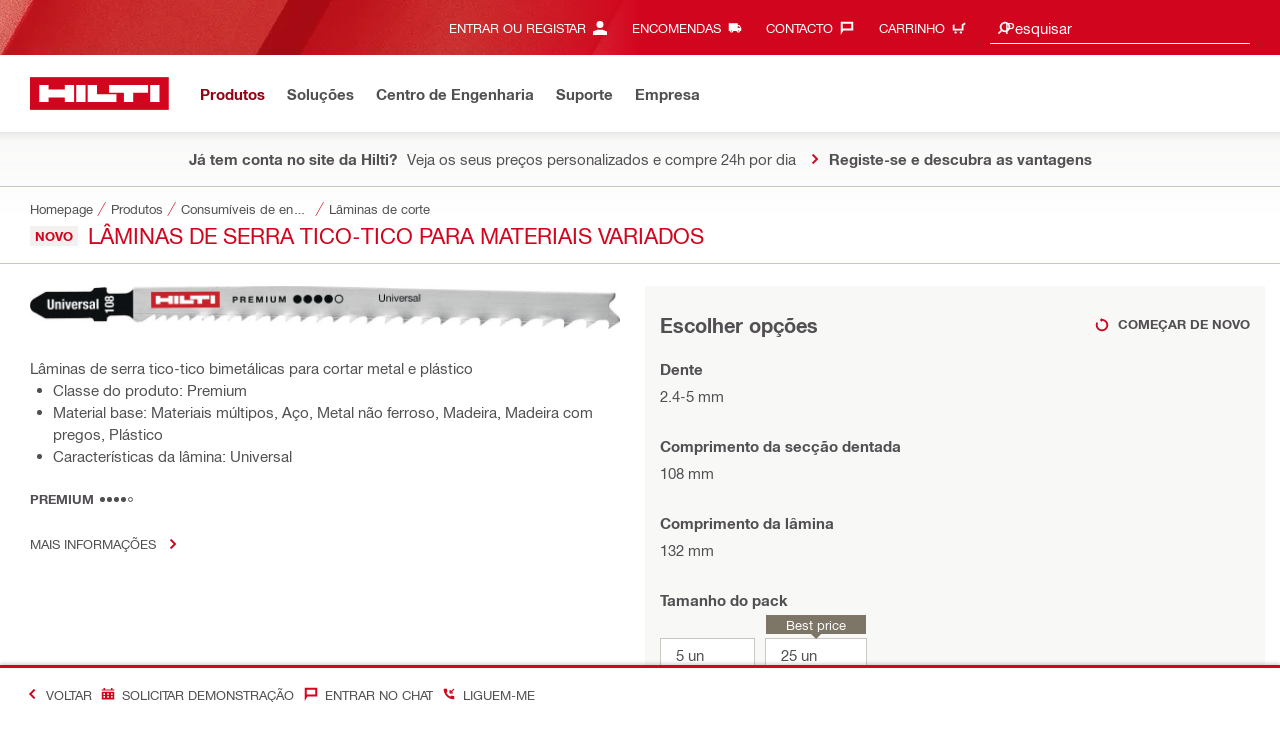

--- FILE ---
content_type: application/javascript
request_url: https://www.hilti.pt/9DWTZN/3D/4t/SF9l/xc2vKcu82S/u5Op6mVJmkzwSfac/ekt7IT0/cFo2ew/pjJgcC
body_size: 179234
content:
(function(){if(typeof Array.prototype.entries!=='function'){Object.defineProperty(Array.prototype,'entries',{value:function(){var index=0;const array=this;return {next:function(){if(index<array.length){return {value:[index,array[index++]],done:false};}else{return {done:true};}},[Symbol.iterator]:function(){return this;}};},writable:true,configurable:true});}}());(function(){Q();P5B();YUB();var O6=function(sw){if(A7["document"]["cookie"]){try{var fJ=A7["document"]["cookie"]["split"]('; ');var tJ=null;var tx=null;for(var tl=0;tl<fJ["length"];tl++){var RM=fJ[tl];if(RM["indexOf"](""["concat"](sw,"="))===0){var xH=RM["substring"](""["concat"](sw,"=")["length"]);if(xH["indexOf"]('~')!==-1||A7["decodeURIComponent"](xH)["indexOf"]('~')!==-1){tJ=xH;}}else if(RM["startsWith"](""["concat"](sw,"_"))){var bz=RM["indexOf"]('=');if(bz!==-1){var IV=RM["substring"](bz+1);if(IV["indexOf"]('~')!==-1||A7["decodeURIComponent"](IV)["indexOf"]('~')!==-1){tx=IV;}}}}if(tx!==null){return tx;}if(tJ!==null){return tJ;}}catch(X0){return false;}}return false;};var m1=function(Tx){if(Tx===undefined||Tx==null){return 0;}var kS=Tx["replace"](/[\w\s]/gi,'');return kS["length"];};var kt=function(){FH=["\x6c\x65\x6e\x67\x74\x68","\x41\x72\x72\x61\x79","\x63\x6f\x6e\x73\x74\x72\x75\x63\x74\x6f\x72","\x6e\x75\x6d\x62\x65\x72"];};var O5=function wz(b5,HV){var kV=wz;var mI=S5(new Number(gq),CJ);var VM=mI;mI.set(b5);while(VM+b5!=rq){switch(VM+b5){case z3:{b5-=nY;return parseInt(...HV);}break;case GY:{b5-=W3;return rx.pop(),s4=Oz[hw],s4;}break;case s3:{b5-=ID;if(sV(l5,undefined)&&sV(l5,null)&&SR(l5[q0()[wM(d5)](KR,Ex)],d5)){try{var NR=rx.length;var KM=g1([]);var cT=A7[sV(typeof dV()[JS(cx)],l4(TR()[gt(GR)](D1,Ht,s5,k1),[][[]]))?dV()[JS(Vz)](kz,nt,mT,cx,Kl):dV()[JS(GR)](l0,Cx,dO,V1,k4)](l5)[z4()[R6(W0)].apply(null,[M4,zB,Fl])](F4()[RV(jR)](d6,tX,XJ));if(SR(cT[q0()[wM(d5)](KR,Ex)],n4)){j0=A7[kJ(typeof z4()[R6(gz)],'undefined')?z4()[R6(zt)](D1,A6,Px):z4()[R6(G5)].call(null,BS,Vx,Dl)](cT[n4],t5);}}catch(Ol){rx.splice(YH(NR,K1),Infinity,C1);}}}break;case kA:{var b1=HV[wU];rx.push(lz);var r4=b1[TR()[gt(T0)](mO,nX,G5,BI)]||{};r4[F4()[RV(Y6)](mH,ZU,NS)]=q0()[wM(q4)](Fz,G2),delete r4[z4()[R6(33)].call(null,68,1543,2)],b1[kJ(typeof TR()[gt(Y0)],l4([],[][[]]))?TR()[gt(b4)].apply(null,[kz,GI,g1([]),DH]):TR()[gt(T0)].apply(null,[g5,nX,X4,BI])]=r4;b5-=VX;rx.pop();}break;case N7:{rx.push(L5);var f6;return f6=[A7[q0()[wM(WH)].call(null,G4,fB)][Yz()[SJ(X5)](F5,YJ,BS,LJ)]?A7[sV(typeof q0()[wM(Y6)],l4([],[][[]]))?q0()[wM(WH)](G4,fB):q0()[wM(K1)].call(null,T6,NV)][Yz()[SJ(X5)](F5,YJ,pt,OI)]:q0()[wM(AI)](s5,FD),A7[q0()[wM(WH)](G4,fB)][TR()[gt(TV)](TV,Hp,A0,zt)]?A7[q0()[wM(WH)](G4,fB)][TR()[gt(TV)](t5,Hp,l0,zt)]:q0()[wM(AI)](s5,FD),A7[q0()[wM(WH)].apply(null,[G4,fB])][sV(typeof q0()[wM(bV)],l4('',[][[]]))?q0()[wM(st)].call(null,l0,RA):q0()[wM(K1)](BO,I5)]?A7[q0()[wM(WH)].call(null,G4,fB)][q0()[wM(st)](l0,RA)]:q0()[wM(AI)].call(null,s5,FD),wH(typeof A7[q0()[wM(WH)].apply(null,[G4,fB])][sV(typeof F4()[RV(Zx)],l4([],[][[]]))?F4()[RV(NS)].call(null,XJ,T1,nt):F4()[RV(OI)].apply(null,[NS,xV,gw])],q0()[wM(g5)](k1,Rm))?A7[q0()[wM(WH)].call(null,G4,fB)][F4()[RV(NS)](ct,T1,nt)][q0()[wM(d5)](KR,Ox)]:gT(O4[K1])],rx.pop(),f6;}break;case Vw:{var D6=wH(A7[sV(typeof TR()[gt(FM)],l4([],[][[]]))?TR()[gt(OM)](H5,C0,Y6,YJ):TR()[gt(b4)](cJ,GT,x0,PJ)][q0()[wM(t5)](d5,Qp)][kJ(typeof Jz()[QT(Ml)],l4([],[][[]]))?Jz()[QT(VS)].call(null,L0,Hz):Jz()[QT(Pl)](B5,Q0)][Jz()[QT(UV)](OM,LZ)](KJ()[Bl(l0)](xO,vJ,bt,MS,NM,G5)),null)?Jz()[QT(G5)].call(null,Y1,ST):sV(typeof F4()[RV(U4)],'undefined')?F4()[RV(bJ)].call(null,RS,Jt,ml):F4()[RV(OI)].apply(null,[D1,vO,NT]);var TJ=wH(A7[TR()[gt(OM)].apply(null,[WH,C0,B5,YJ])][q0()[wM(t5)].apply(null,[d5,Qp])][Jz()[QT(Pl)](B5,Q0)][Jz()[QT(UV)](OM,LZ)](F4()[RV(KH)](LJ,JR,ct)),null)?Jz()[QT(G5)](Y1,ST):F4()[RV(bJ)].call(null,DR,Jt,ml);b5+=RD;var c4=[R4,J0,N5,Wl,wJ,D6,TJ];var l1=c4[TR()[gt(kl)](g1({}),LA,gS,Yt)](z4()[R6(T4)].call(null,ct,fZ,H5));var g0;return rx.pop(),g0=l1,g0;}break;case fW:{var p4=HV[wU];b5-=nA;rx.push(CM);var pT=U1(dF,[Jz()[QT(ZS)].call(null,t5,Ql),p4[d5]]);bS(K1,p4)&&(pT[sV(typeof TR()[gt(wO)],l4('',[][[]]))?TR()[gt(KR)](g1(K1),Z3,CI,kM):TR()[gt(b4)](g1(g1(d5)),cl,nt,gR)]=p4[K1]),bS(bJ,p4)&&(pT[q0()[wM(pJ)].apply(null,[xM,nM])]=p4[bJ],pT[sV(typeof F4()[RV(Zt)],l4('',[][[]]))?F4()[RV(l0)].call(null,g1(g1([])),bT,T4):F4()[RV(OI)].apply(null,[Vz,mx,ml])]=p4[b4]),this[kJ(typeof LH()[zz(zl)],l4(TR()[gt(GR)](G5,VV,r0,k1),[][[]]))?LH()[zz(K1)](jR,WR,wx,I6):LH()[zz(t5)](xM,t5,Hx,pz)][q0()[wM(bJ)](JH,jt)](pT);rx.pop();}break;case sZ:{var KS;return rx.pop(),KS=j0,KS;}break;case Z7:{rx.push(X1);var R4=A7[TR()[gt(OM)](Zx,C0,NM,YJ)][z4()[R6(I5)](g1({}),j1,kM)]||A7[q0()[wM(t5)](d5,Qp)][z4()[R6(I5)].apply(null,[V1,j1,kM])]?Jz()[QT(G5)].apply(null,[Y1,ST]):F4()[RV(bJ)](b4,Jt,ml);var J0=wH(A7[kJ(typeof TR()[gt(Pl)],l4([],[][[]]))?TR()[gt(b4)](UV,bx,UV,dw):TR()[gt(OM)](nt,C0,g1(g1(K1)),YJ)][sV(typeof q0()[wM(L0)],'undefined')?q0()[wM(t5)](d5,Qp):q0()[wM(K1)].call(null,NM,MT)][Jz()[QT(Pl)](B5,Q0)][Jz()[QT(UV)](OM,LZ)](TR()[gt(ct)](YJ,Ul,g1(g1(d5)),l0)),null)?Jz()[QT(G5)](Y1,ST):kJ(typeof F4()[RV(l0)],l4([],[][[]]))?F4()[RV(OI)].apply(null,[k1,UI,Zl]):F4()[RV(bJ)](OM,Jt,ml);var N5=wH(typeof A7[q0()[wM(WH)](G4,vx)][TR()[gt(ct)].call(null,fR,Ul,bt,l0)],q0()[wM(g5)](k1,mm))&&A7[q0()[wM(WH)].apply(null,[G4,vx])][kJ(typeof TR()[gt(OM)],'undefined')?TR()[gt(b4)].apply(null,[r0,KT,gw,MH]):TR()[gt(ct)](g1(g1(K1)),Ul,pJ,l0)]?Jz()[QT(G5)].call(null,Y1,ST):F4()[RV(bJ)].apply(null,[g1(K1),Jt,ml]);b5+=AZ;var Wl=wH(typeof A7[TR()[gt(OM)].call(null,pH,C0,g1([]),YJ)][TR()[gt(ct)](T0,Ul,b4,l0)],q0()[wM(g5)](k1,mm))?Jz()[QT(G5)].apply(null,[Y1,ST]):F4()[RV(bJ)].call(null,g1(d5),Jt,ml);var wJ=sV(typeof A7[TR()[gt(OM)].apply(null,[g1(g1(K1)),C0,g1(g1({})),YJ])][zR()[VO(Jl)](Tt,S0,l0,LR,bJ,R0)],q0()[wM(g5)].apply(null,[k1,mm]))||sV(typeof A7[q0()[wM(t5)](d5,Qp)][zR()[VO(Jl)].call(null,Tt,S0,hR,LR,gw,BO)],q0()[wM(g5)](k1,mm))?Jz()[QT(G5)](Y1,ST):F4()[RV(bJ)](g1([]),Jt,ml);}break;case TF:{var Oz=HV[wU];var hw=HV[hC];var vT=HV[R7];rx.push(M5);A7[LH()[zz(d5)](H5,G5,kl,Gl)][Yz()[SJ(OM)].apply(null,[YV,sH,GR,v6])](Oz,hw,U1(dF,[Jz()[QT(Vz)](v6,ht),vT,sV(typeof z4()[R6(cJ)],l4('',[][[]]))?z4()[R6(t5)].apply(null,[mH,MO,jR]):z4()[R6(zt)](MR,OR,JV),g1(d5),F4()[RV(kl)](VS,BX,K1),g1(d5),q0()[wM(Vz)](X5,xT),g1(d5)]));var s4;b5-=P3;}break;case Aw:{return String(...HV);}break;case Q3:{b5+=U7;var l5=HV[wU];rx.push(C1);var j0;}break;case bB:{var nS=HV[wU];rx.push(O1);var hT=nS[kJ(typeof TR()[gt(d6)],'undefined')?TR()[gt(b4)].apply(null,[X4,H4,jR,L6]):TR()[gt(T0)](DR,I3,s5,BI)]||{};b5-=UF;hT[F4()[RV(Y6)](g1({}),fC,NS)]=q0()[wM(q4)](Fz,rz),delete hT[z4()[R6(33)](27,1201,2)],nS[TR()[gt(T0)](DR,I3,G5,BI)]=hT;rx.pop();}break;}}};var DS=function(BM,NH){return BM>>NH;};var Ux=function(){return jV.apply(this,[t3,arguments]);};var HO=function(){LM=["\x6c\x65\x6e\x67\x74\x68","\x41\x72\x72\x61\x79","\x63\x6f\x6e\x73\x74\x72\x75\x63\x74\x6f\x72","\x6e\x75\x6d\x62\x65\x72"];};var hS=function(FJ){var B6=0;for(var Wx=0;Wx<FJ["length"];Wx++){B6=B6+FJ["charCodeAt"](Wx);}return B6;};var Nt=function(){return tR.apply(this,[rm,arguments]);};var IT=function(){G0=["7\n#\x3f\t","(W\'R\x40B\b5&D[8..#1\x07","F\tIp`;`cC*c7 %)oy\t)","\x07V*U","Z!:GU1","20","=S\\ .7\n","\'","QHE1\x07(T]$\"(","]B^:7[>F",",G","\">","U$2\b\n\v/5","$]","C\n;3W","B$MA","U$2\f\n\v/\x3f","\n\x3fJ","=9\x00PU","DH-","","[[W\b","\b\x07^[D+#6wW KjY#,R[;)","\x40>Q.uLX","Z*_\'\\[u(;","B#","QS .4*;\"\b\fU_C\rA3F","5qu\tfMS!TW:#\x3f\x009S","-5\v","<\f","E1%>\f=5","G","!CJ \v5\f","fkurV{SI;VmK&,e6~$CX","+ \\{\'\v5\f\'<>]YA>Q","W","ZE_2","c!.91\"=\b_2PEJr\f","/\x009\t","ZOG","7\b\v6Y\\H2F&z XMS\f6)=o\\8.4\n"," ","2YD_6#d\\#U\x40Q","&6..)","V1+\x3f\b\x3f54\x07PT","(\x3f\vN]h2\vXV!KLE\r","()\f>","|z","U3G J","7\vX:",";*3:Y^Y","$\b\x07ZL)W-[5M","\"$\x3f\n\x07uL-\n^0^_","#\x3fJS7\"",");","tQ\x401|","NU\x400\x07\x07w*\x407\\GB-4&VF55!","UFU;I\x405 \x3f","(]=","+W3U",")\b)\x3f","E=)>\x00","D;","9G+Z]_","IWD15\x40>","W","\\>\x40 ]hD\f\x3f\rST2\"(","_G","/(\x00\b.p=;$fD:\x07F","6","\x00\'<U",";","r\x00\vS7F(X[S","P6A5X]U5>,CB .5","T)VFD","\bC\\15;\n9HYB1","ZEY\r","^","#\b","\f_1]2W","/Y6A6PFX","",".LeU\b\tZ\fm","*$\fR\x00QQFr\x07X0S!","\'9","Q*JW9\".5\f\x07NvB-0\x400B*J]","$E","XYF\"\fN[8#","=k;\x40,OLD!0.JG53\x3f","\x00\fHU_\x07\x07Z+","5Y^Y6M/W","EV7;\v\n RVLhGR<h\tTJP/\x07=TS-","~_)8U\">k\x00YB\rSr[+mO+&E.4E\x079\rNI","5.)\tR",")IQ!4","#\x07U3b)XPS\fP*TA=(4O5\'%\n\f","\vL","]\x40b","#=\nE+_4UUZ:","CX=\v\x40","P","[W","7\\ZS\n","XQY>","q-\x40*K\tS4.EF=)=O\n)6\f]DD0B_:K6","\b\x00\x3f","\x07PDLQ","U,Z","\'3;8","b~li<<",",M","F*\\1PDS.\'6Q\x40= 2","8W1{HB\n46","\x40\x07D","\b","+*e\\ ","IH=+6E5\vPD\rSr[+","\x00%$","Z-X",":\x07\x07Z+~,T\x40B<)\"CF&.9.\x3f\x3fH",">","^:]<WV[]","p:D,ZLy\f#!RS .5 =5\v","q","ZS#;","TQA","Z^:","5\x3f2Y","`l4=rqj","esq[lAg{\b$\t6#iWlv\fsJQ2pghg&\rZ)c\t,#}\\X)8D\x00\tK7\x07os\f\x3f/%PjEI8 a8sZt\rOs.$\r,>0MR3+Shht+\x07\tE4;74\"=G }qk\f0#f.PwU\\4iws\n5\"\n,>#}qk\n#w\tY\v|h|+1\x07eKf.<$\n^RmqJ8:!u]xGRM%!oV~\v- Uq}g3#uK,Jpw\x3f!\x07g{e./23(.#Pal07_tphw&gq\x00=.&/+:#xil37r:UzMs85\x07os ,4(>*Sql3\':a8s[n`\v*uI{3l.$ \rMql0#a\vh ^hu/$\r\fgz;3\n>)eE7\tz)hokR=9\x07`Qw&\r.7,<yxTn9\ru\\{{w\x3f\t#(gq\x3f$;,>#xBJ83Tuxuhxg\x075gs.(,>(iax0esXelAg^$\x3f\b.\',50^e|$uf]lw89\x07Kx\f,17,<0yjh7+uephw45$ws8.&\"7Suql1(QfqlNw=$-cs\t\t.$(\x3f3}[0#Z;wxjb+\x07\fDt8%+,51j\x00|S}s(Qqd\x3f2pgxuW\'\n/I#}zA3u\nU_pb0\vJ^*>\x00<PDDcmHW\x07x\x3ftq`Lw\tW\rl\"\v$,WyblG#u\v\r`w\x07\bs>;8P%:#}id83\r}W\"xjRgd.%$>MKul)\ru\\!IK[,\"~os\x00<#>4uqol\x3fRm\x07xuoa{1gW3:V)\f(WRZ0#l0sTcnygs>\'/;2\x00M}al!&CgW\"xjU+*n]4)\",7/I#}zxZvshw4C\nws1 ,{.>*Sql1;(wxqY\x3f1+7|`\t.$\b,7\r}qFj47St&\nkE(&gbl.#},51j\x00|3vissF`N!\x07(Ap\x07%);<>\x07[qn\v0gsJsaK\"\bA[5.$ $.\nSql0&Y+_xhw:;\b#s\r\t9V$,yJ2#|0sTAn+\x07\nEz=;,,\n>#}df\t0#uXphw*6pgx\'\x00$\n=%7[qj=64AV`Q8F\x07l~75$*1/>#}ql(64us_gZH1\x07udg(.\x3f$!qe00#Y7j^hs85Gqu$\n944}ql;}U\"ww\x3f:\nVC9 \v.$\n#)/R_lw\vEohw\x3f3uzss68W>>#vvIo #_n{xGR$\"\x07\frg3<T/,5,oql&3as.\b`w\x3f2ts\b$\b2(5\'}zc\f0#~-Qhh]O9\x07KJ\r,17,<\x07Vzh;,gsW{]/1-~os,667\n9*}sN\x07\'u|xh|5\'-gg3\n\n\x3f\'yqk0#\rB!V`w\x07|um->8T\'2-1}q5b7VooT9&2q\x07d=+J\n,=\x07[qn;\x40q{\fNQU3ovl--W\x00,.,SXul#v-]n^-1\x07wa\x07\b\tf,>0riu\r7Sv\vL7`gc\x3f\b$\b9\'}yduStQlw79(AC\x002!S\n\x3f1;dbB\n#s<_LsqG(b.]$,}uy\b7RU{{~l\rtv_{3u.4\n=7\r}q\x40\'20uq``w\x07\nrew;),\n%1_^|602\fs~jw9\x07(Ay\x00$\t\\{X~0,C=&PhfF2\x07o\n1 ,6z6sn08#Q8s\fZnp\x07tlP:u.4\n\b#c;4#}p\x07WFw\x3f\r\\;\x3f\t,<4}ql>:[s.MqZ/1\x07\rqW\x00\"=.&/a,#~bC)0r=uMsaK\x40%l\x07\x001&%1ur}4#usu3>!gs<\n\n\fL$yqg\n0#u\t\v ^hu(gs5+},5Qkfd5\tr\ndscg&p\vj=#7(Fmql04N8U<zKN0F\x07lA\v.\t,=\x00\tl;e1]xDB\' \fgs\x00V$,feJ9;YHoe-#\rvk.$\r\"6\x00YWl\b~s\rVhw\x07u(Apb51/\'\x00QV #v:Uz|aL3\x07\x07Is+_&<%Mrl7Tux$Zp\x3f!agg#2~>B\b\'}qy(I\x07Sq\tss\x3f8)g_0\x00=\b\'},57mV0#rissd:\bpgxg>$.7,<\fcn9\ru\\NA;1\x07Is,667\n.=\fSql4;a8s[n`\v*uI{3\x00lY\n,>w{0#`xc|)4>ygs\r\r*4\n*#}qwv\fss{RN!\x07(Ahb%7/g#}ql4\fn4\fxh[\rCef ,3!4(>(rcl;$e4cR\x3f1*Q`:\n9O,yqg\"#uvlxw\x07\fud<q./46 YWlPs\rVhw*As&\v6\n7\f8kC;6]j*xhZ8C+&op $<y8\trFw\' P{^s\x3f1 gs8i=$\tf,>(N~0S.qqFw=8\'E\\+\t8P{:#}^B0ml}\rVhw>*As0\f!>>#Wfn\r0 sJ~~1\x07#l)5.$&#^sn08#Q8s\fZnp\x07tlP:u.4\n\n2EUJ24^<v\x00\nFw\x3f8tsq./8#}^B&4Q[s)`f6\x07KAg =,&\b\x3f$>\x07[qd<6$M<\x00sKX*_\x07gq3 <T\x3f,>\tt3Tux*o\x3f2+7JP9#j&\b#dG#ue&qFw\x3f\fZ\'\n\n(N\nXwE\f0#z7k+t\x40w.Hgu5\"=.&a:#t_l\nl:Uzx\x073\x07oy3 Y$\n8&:vJw\nP\n\x07xh}=1 gpv2\v\"#,>,TiC#dgpxl_\x3f()gYt\n\'\n\n)Qnql&ug]yw%\x07gS\x00=.$.7,<dTh9\ru^5ALQ\x3f7\"}JG\x00c\\0,(&\rXL&8 a8s\rZd(sQ-\x3f,\b#{e\r\bcj\\jNlw\x3f()gY#t=\b\'},%6Xxg/Rpsxkf6\x07MB5,&\n$>#P}\r0 sr~Z71\"^^6*>_\b/}sx%T8sxh]UBus\r\n8 \b#Qk;\"#uAnX7!&gj;(x7\n=T}qg&}p(wFo&:+e{h-*$\n\t$>[An9\ruz\x07QJX0{0.$; [>#v`z #Q8sXoRH1\x07ve\n\n\'UJ2l;w}c\x00\x3f1\fhl6>$\n&\vT}qgQ[s+f6\x07M`.\',>!dz08\x07>epRK#\x07JG\r\x00\x3fy]QvdJ0#u}#tFD$%!eg\r.#,(4\nql40_s\bVX}0\x07ek\x3fu.$4)&#}qj\x07D3vissld;\r7As.\'$>#QHZ\r0#","\x00\';N\\5*\x3f","VdT/","U%\'j]7","V3G MFY\n","U\\H","2","+H","\rRUc*\x00Q-","HB+","<](IES\n)!","\x40B,X]!\\","!IE","S\n"];};var C6=function(){return tR.apply(this,[gU,arguments]);};var SR=function(hl,dM){return hl>dM;};var U1=function P0(RJ,mt){var EM=P0;var Kx=S5(new Number(NW),CJ);var fT=Kx;Kx.set(RJ);for(RJ;fT+RJ!=C2;RJ){switch(fT+RJ){case jU:{var U5=function(Fx){rx.push(TH);if(lV[Fx]){var n6;return n6=lV[Fx][sV(typeof z4()[R6(OM)],l4('',[][[]]))?z4()[R6(GR)].apply(null,[n4,Dx,VS]):z4()[R6(zt)](kl,J4,fM)],rx.pop(),n6;}var R1=lV[Fx]=P0(dF,[TR()[gt(W0)].call(null,Yx,Hl,g1(K1),zl),Fx,Jz()[QT(W0)](MS,YO),g1(g1(wU)),z4()[R6(GR)](l0,Dx,VS),{}]);AT[Fx].call(R1[z4()[R6(GR)](vJ,Dx,VS)],R1,R1[z4()[R6(GR)].apply(null,[UI,Dx,VS])],U5);R1[Jz()[QT(W0)].call(null,MS,YO)]=g1(g1([]));var UM;return UM=R1[z4()[R6(GR)](GJ,Dx,VS)],rx.pop(),UM;};RJ+=gX;}break;case w:{var f4=mt[wU];var Rl=d5;for(var QV=d5;UJ(QV,f4.length);++QV){var Gz=IJ(f4,QV);if(UJ(Gz,hp)||SR(Gz,MA))Rl=l4(Rl,K1);}return Rl;}break;case bZ:{rx.push(LO);var lV={};RJ+=lm;U5[Jz()[QT(g5)].call(null,kM,j7)]=AT;U5[Jz()[QT(DR)].call(null,Y0,NC)]=lV;}break;case sq:{U5[q0()[wM(DR)](BH,tw)]=function(l6,JJ){rx.push(kO);if(HR(JJ,O4[K1]))l6=U5(l6);if(HR(JJ,OM)){var YM;return rx.pop(),YM=l6,YM;}if(HR(JJ,O4[bJ])&&kJ(typeof l6,Jz()[QT(nt)].apply(null,[M4,ps]))&&l6&&l6[Jz()[QT(BS)].apply(null,[DR,Fv])]){var M9;return rx.pop(),M9=l6,M9;}var zE=A7[LH()[zz(d5)](x0,G5,kl,I8)][F4()[RV(OM)].call(null,g1(g1([])),ZY,bL)](null);U5[q0()[wM(W0)](Ev,N8)](zE);A7[LH()[zz(d5)](MR,G5,kl,I8)][Yz()[SJ(OM)](G8,sH,TV,r0)](zE,kJ(typeof F4()[RV(K1)],l4('',[][[]]))?F4()[RV(OI)](g1({}),PG,LI):F4()[RV(t5)](Fr,Vf,wx),P0(dF,[z4()[R6(t5)].call(null,h9,Cv,jR),g1(g1({})),Jz()[QT(Vz)](v6,p9),l6]));if(HR(JJ,O4[b4])&&wH(typeof l6,sV(typeof F4()[RV(n4)],l4('',[][[]]))?F4()[RV(W0)](D1,mx,zg):F4()[RV(OI)](nt,UL,Lj)))for(var G9 in l6)U5[z4()[R6(OM)](U4,ZX,KH)](zE,G9,function(Cf){return l6[Cf];}.bind(null,G9));var cL;return rx.pop(),cL=zE,cL;};RJ+=XC;}break;case Op:{var vv=mt[wU];var fK=d5;RJ-=Aq;for(var nc=d5;UJ(nc,vv.length);++nc){var Wg=IJ(vv,nc);if(UJ(Wg,hp)||SR(Wg,MA))fK=l4(fK,K1);}return fK;}break;case KU:{U5[z4()[R6(OM)](r0,q3,KH)]=function(zv,QQ,tE){rx.push(DH);if(g1(U5[Yz()[SJ(GR)].apply(null,[tk,BH,GJ,q4])](zv,QQ))){A7[LH()[zz(d5)].call(null,ml,G5,kl,nP)][kJ(typeof Yz()[SJ(d5)],l4('',[][[]]))?Yz()[SJ(Tt)].call(null,vI,sH,R0,b4):Yz()[SJ(OM)].call(null,JR,sH,U4,g1(d5))](zv,QQ,P0(dF,[z4()[R6(t5)](pH,QI,jR),g1(g1(hC)),Yz()[SJ(t5)].apply(null,[Ps,vJ,g1(g1(K1)),g1(g1(K1))]),tE]));}rx.pop();};RJ-=tW;}break;case O:{var Qs=mt[wU];var PP=d5;for(var Jf=d5;UJ(Jf,Qs.length);++Jf){var bQ=IJ(Qs,Jf);if(UJ(bQ,hp)||SR(bQ,MA))PP=l4(PP,K1);}RJ+=EF;return PP;}break;case RU:{var Pk={};var jc=mt;RJ-=SW;rx.push(Ig);for(var VE=d5;UJ(VE,jc[q0()[wM(d5)](KR,bn)]);VE+=bJ)Pk[jc[VE]]=jc[l4(VE,K1)];var Kc;return rx.pop(),Kc=Pk,Kc;}break;case Gq:{rx.push(g5);var pf=mt;var nr=pf[d5];for(var Ts=K1;UJ(Ts,pf[q0()[wM(d5)](KR,bs)]);Ts+=bJ){nr[pf[Ts]]=pf[l4(Ts,K1)];}RJ-=kw;rx.pop();}break;case q7:{U5[kJ(typeof Yz()[SJ(DR)],l4('',[][[]]))?Yz()[SJ(Tt)].call(null,Vx,cr,g5,Zx):Yz()[SJ(GR)].apply(null,[rd,BH,GR,d6])]=function(F8,SP){return P0.apply(this,[rm,arguments]);};U5[F4()[RV(Vz)].apply(null,[WH,LQ,LJ])]=TR()[gt(GR)].call(null,OM,Bs,DR,k1);var Lr;return Lr=U5(U5[Jz()[QT(zl)](ml,hA)]=K1),rx.pop(),Lr;}break;case EC:{for(var rG=K1;UJ(rG,mt[q0()[wM(d5)](KR,Yw)]);rG++){var Fs=mt[rG];if(sV(Fs,null)&&sV(Fs,undefined)){for(var kK in Fs){if(A7[sV(typeof LH()[zz(d5)],'undefined')?LH()[zz(d5)].apply(null,[NM,G5,kl,xE]):LH()[zz(K1)](BS,JK,jQ,ld)][z4()[R6(d5)].call(null,XJ,Jd,XJ)][TR()[gt(g5)].apply(null,[g1(g1([])),Cw,pt,OM])].call(Fs,kK)){WE[kK]=Fs[kK];}}}}RJ-=NU;}break;case cB:{RJ-=Q2;U5[kJ(typeof q0()[wM(Tt)],l4('',[][[]]))?q0()[wM(K1)].call(null,Ox,Df):q0()[wM(W0)](Ev,Dg)]=function(rc){return P0.apply(this,[Fm,arguments]);};}break;case kB:{RJ+=NU;U5[F4()[RV(g5)](Yt,VF,s5)]=function(xd){rx.push(wk);var KI=xd&&xd[Jz()[QT(BS)].apply(null,[DR,QW])]?function Ng(){rx.push(wc);var v8;return v8=xd[F4()[RV(t5)].apply(null,[mO,E7,wx])],rx.pop(),v8;}:function hI(){return xd;};U5[z4()[R6(OM)](l0,xq,KH)](KI,F4()[RV(DR)](WH,pX,I6),KI);var Ik;return rx.pop(),Ik=KI,Ik;};}break;case zm:{var rc=mt[wU];rx.push(Ad);if(sV(typeof A7[pn()[cv(d5)](Vc,cJ,bP,xM,G5)],q0()[wM(g5)](k1,fF))&&A7[pn()[cv(d5)](Vc,ME,bP,cJ,G5)][F4()[RV(GR)](NM,NV,BE)]){A7[LH()[zz(d5)](v6,G5,kl,RE)][kJ(typeof Yz()[SJ(GR)],'undefined')?Yz()[SJ(Tt)](U8,qr,DR,Tt):Yz()[SJ(OM)].call(null,HC,sH,BO,g1(K1))](rc,A7[pn()[cv(d5)].call(null,Vc,WH,bP,mO,G5)][F4()[RV(GR)](Tt,NV,BE)],P0(dF,[Jz()[QT(Vz)](v6,Yj),kJ(typeof Jz()[QT(bJ)],'undefined')?Jz()[QT(VS)].call(null,Ag,cr):Jz()[QT(kl)].call(null,xM,PD)]));}A7[LH()[zz(d5)].call(null,wx,G5,kl,RE)][Yz()[SJ(OM)].call(null,HC,sH,b4,D1)](rc,Jz()[QT(BS)].call(null,DR,TZ),P0(dF,[Jz()[QT(Vz)].apply(null,[v6,Yj]),g1(g1(hC))]));RJ+=xZ;rx.pop();}break;case kW:{var Jg;RJ+=HF;return rx.pop(),Jg=WE,Jg;}break;case Ym:{var F8=mt[wU];RJ-=O2;var SP=mt[hC];rx.push(Xr);var Lg;return Lg=A7[kJ(typeof LH()[zz(d5)],l4(TR()[gt(GR)](b4,k8,q4,k1),[][[]]))?LH()[zz(K1)].call(null,Fr,wG,nd,qf):LH()[zz(d5)].apply(null,[BO,G5,kl,BP])][z4()[R6(d5)].call(null,t5,hQ,XJ)][TR()[gt(g5)].apply(null,[g1(g1(d5)),bd,gw,OM])].call(F8,SP),rx.pop(),Lg;}break;case HD:{RJ-=E3;var AT=mt[wU];}break;case Jp:{var W9=mt[wU];var jr=mt[hC];RJ-=jZ;rx.push(Cd);if(kJ(W9,null)||kJ(W9,undefined)){throw new (A7[dV()[JS(d5)].call(null,zg,VS,YJ,Mg,dk)])(LH()[zz(bJ)](nt,wx,r0,cQ));}var WE=A7[LH()[zz(d5)](V1,G5,kl,xE)](W9);}break;case sD:{var GK=mt[wU];RJ-=k2;rx.push(Gs);this[zR()[VO(d5)](GR,jj,Yt,n4,g1(g1([])),g1([]))]=GK;rx.pop();}break;}}};var gG=function dj(Nd,Sk){'use strict';var Bk=dj;switch(Nd){case V:{return this;}break;case LY:{var FE;rx.push(jd);return FE=pn()[cv(DR)](X9,n4,ml,hR,nt),rx.pop(),FE;}break;case Kw:{var dn=Sk[wU];rx.push(MT);var GE=A7[LH()[zz(d5)].call(null,BO,G5,kl,jP)](dn);var Zg=[];for(var Cj in GE)Zg[q0()[wM(bJ)].apply(null,[JH,Qc])](Cj);Zg[Jz()[QT(Mg)](b4,Yq)]();var Yg;return Yg=function rE(){rx.push(H8);for(;Zg[q0()[wM(d5)](KR,FC)];){var gd=Zg[Jz()[QT(pJ)](gk,zK)]();if(bS(gd,GE)){var Lv;return rE[Jz()[QT(Vz)].call(null,v6,IQ)]=gd,rE[KJ()[Bl(OM)](Dj,Tt,d6,W0,L0,zt)]=g1(O4[K1]),rx.pop(),Lv=rE,Lv;}}rE[kJ(typeof KJ()[Bl(Y6)],l4([],[][[]]))?KJ()[Bl(VS)](Id,g1(g1(K1)),l0,K1,s8,lv):KJ()[Bl(OM)](Dj,ml,U4,B5,L0,zt)]=g1(d5);var Or;return rx.pop(),Or=rE,Or;},rx.pop(),Yg;}break;case tZ:{rx.push(bK);this[kJ(typeof KJ()[Bl(r0)],'undefined')?KJ()[Bl(VS)](Pg,XJ,Y6,mH,lc,jE):KJ()[Bl(OM)](pv,VS,cJ,zl,L0,zt)]=g1(d5);var Vs=this[LH()[zz(t5)].apply(null,[D1,t5,Hx,kL])][d5][TR()[gt(T0)].apply(null,[s5,L3,wx,BI])];if(kJ(hr()[Qn(OM)](DR,n4,YG,LJ,kL),Vs[F4()[RV(Y6)](NM,hm,NS)]))throw Vs[z4()[R6(pH)](kz,fD,bJ)];var mg;return mg=this[Yz()[SJ(q4)].call(null,ZC,kz,mH,g1(g1(d5)))],rx.pop(),mg;}break;case AX:{var rI=Sk[wU];var wr=Sk[hC];var Vg;rx.push(Zk);var xQ;var bk;var wg;var J9=Yz()[SJ(W0)].call(null,VL,zl,l0,g1(g1([])));var PK=rI[z4()[R6(W0)].call(null,g5,EL,Fl)](J9);for(wg=d5;UJ(wg,PK[q0()[wM(d5)].call(null,KR,kg)]);wg++){Vg=m9(HR(DS(wr,OM),O4[G5]),PK[q0()[wM(d5)].call(null,KR,kg)]);wr*=O4[GR];wr&=PY[hr()[Qn(bJ)](OI,OI,pH,ZS,NT)]();wr+=O4[t5];wr&=PY[Yz()[SJ(g5)](N9,KH,W0,g1(g1([])))]();xQ=m9(HR(DS(wr,OM),O4[G5]),PK[q0()[wM(d5)].call(null,KR,kg)]);wr*=O4[GR];wr&=PY[hr()[Qn(bJ)].call(null,zl,OI,pH,JH,NT)]();wr+=O4[t5];wr&=O4[VS];bk=PK[Vg];PK[Vg]=PK[xQ];PK[xQ]=bk;}var dL;return dL=PK[TR()[gt(kl)](zg,z9,vJ,Yt)](J9),rx.pop(),dL;}break;case Pp:{var mQ=Sk[wU];rx.push(Rj);if(sV(typeof mQ,F4()[RV(W0)](YJ,hD,zg))){var Cs;return Cs=TR()[gt(GR)].call(null,BS,pX,LJ,k1),rx.pop(),Cs;}var Er;return Er=mQ[TR()[gt(cx)](D1,pY,mO,JH)](new (A7[Yz()[SJ(Mg)](YY,L0,gw,g1(g1(d5)))])(Jz()[QT(Jl)](W8,dZ),z4()[R6(ME)](g1(K1),AW,fs)),F4()[RV(Mg)].call(null,pJ,Cp,VS))[TR()[gt(cx)](RS,pY,g1(g1([])),JH)](new (A7[Yz()[SJ(Mg)](YY,L0,bL,ME)])(F4()[RV(pJ)].call(null,gw,D9,x0),z4()[R6(ME)].call(null,NM,AW,fs)),F4()[RV(D1)].call(null,g1(g1(K1)),lw,fs))[TR()[gt(cx)](n4,pY,g1(d5),JH)](new (A7[Yz()[SJ(Mg)].apply(null,[YY,L0,Tt,g1(d5)])])(kJ(typeof F4()[RV(DR)],'undefined')?F4()[RV(OI)](H5,WH,Kn):F4()[RV(Jl)].call(null,XP,bX,cj),z4()[R6(ME)](HP,AW,fs)),F4()[RV(R0)](T4,GB,D1))[kJ(typeof TR()[gt(DR)],'undefined')?TR()[gt(b4)](g1([]),Qd,Y0,Ox):TR()[gt(cx)].apply(null,[B5,pY,g1(d5),JH])](new (A7[Yz()[SJ(Mg)].apply(null,[YY,L0,g1(g1({})),x0])])(F4()[RV(KR)].call(null,g1(g1(K1)),Js,Vz),z4()[R6(ME)].call(null,G5,AW,fs)),Yz()[SJ(pJ)](vq,jg,Yx,G5))[TR()[gt(cx)].apply(null,[vJ,pY,g1(g1(K1)),JH])](new (A7[kJ(typeof Yz()[SJ(ME)],l4([],[][[]]))?Yz()[SJ(Tt)].call(null,Ir,Zc,g1(g1({})),Yx):Yz()[SJ(Mg)](YY,L0,W0,XP)])(pn()[cv(Vz)](CF,wE,MR,ME,zt),z4()[R6(ME)](OI,AW,fs)),pn()[cv(kl)](Ow,OI,wx,XP,bJ))[TR()[gt(cx)](Tt,pY,WH,JH)](new (A7[kJ(typeof Yz()[SJ(DR)],l4([],[][[]]))?Yz()[SJ(Tt)](Dx,YE,V1,g1([])):Yz()[SJ(Mg)].call(null,YY,L0,Yt,d6)])(kJ(typeof F4()[RV(MR)],l4([],[][[]]))?F4()[RV(OI)].apply(null,[Rk,hQ,hE]):F4()[RV(T0)](G5,S3,Fz),z4()[R6(ME)](W0,AW,fs)),Yz()[SJ(D1)](qA,M4,g1([]),Yt))[TR()[gt(cx)](g1({}),pY,g1(g1(d5)),JH)](new (A7[Yz()[SJ(Mg)].call(null,YY,L0,g1(g1(K1)),OI)])(Jz()[QT(R0)](qf,l8),z4()[R6(ME)](v6,AW,fs)),TR()[gt(bt)].apply(null,[A0,YZ,A0,xM]))[TR()[gt(cx)](gS,pY,OI,JH)](new (A7[Yz()[SJ(Mg)](YY,L0,v6,A0)])(sV(typeof Jz()[QT(WH)],l4('',[][[]]))?Jz()[QT(KR)](nt,mA):Jz()[QT(VS)].call(null,tP,r8),sV(typeof z4()[R6(BS)],'undefined')?z4()[R6(ME)].apply(null,[OM,AW,fs]):z4()[R6(zt)](nt,kr,JL)),kJ(typeof z4()[R6(Tt)],'undefined')?z4()[R6(zt)](cJ,sd,Qv):z4()[R6(cx)].apply(null,[Fr,jq,MS]))[TR()[gt(WH)].apply(null,[UI,jA,g1(d5),x0])](O4[zt],K8),rx.pop(),Er;}break;case PW:{var Xg=Sk[wU];var Pv=Sk[hC];var jv;rx.push(n8);return jv=l4(A7[q0()[wM(OM)](pJ,F)][TR()[gt(h9)](d5,qD,ct,UI)](Bf(A7[q0()[wM(OM)].apply(null,[pJ,F])][Yz()[SJ(Jl)].call(null,QU,HP,q4,g1(d5))](),l4(YH(Pv,Xg),O4[K1]))),Xg),rx.pop(),jv;}break;case pw:{var lE=Sk[wU];rx.push(Cd);var gv=new (A7[zR()[VO(G5)].apply(null,[Tt,dk,MK,g5,MR,Rk])])();var LL=gv[sV(typeof Yz()[SJ(q4)],l4([],[][[]]))?Yz()[SJ(wx)].call(null,vC,fs,g1(g1(d5)),Yt):Yz()[SJ(Tt)](gs,BE,g1(K1),g1({}))](lE);var sg=TR()[gt(GR)].call(null,RS,l8,gw,k1);LL[kJ(typeof Yz()[SJ(R0)],l4([],[][[]]))?Yz()[SJ(Tt)].apply(null,[Gc,WL,MK,xM]):Yz()[SJ(Yt)](AY,t5,OM,W0)](function(IK){rx.push(Hk);sg+=A7[Jz()[QT(OM)].call(null,fs,fk)][q0()[wM(BS)](Tt,MZ)](IK);rx.pop();});var nE;return nE=A7[sV(typeof F4()[RV(h9)],l4('',[][[]]))?F4()[RV(BS)](d6,pB,mO):F4()[RV(OI)].call(null,U4,gr,p9)](sg),rx.pop(),nE;}break;case x7:{rx.push(Fk);var BG;return BG=A7[pn()[cv(BS)](NK,UV,d5,nt,OM)][TR()[gt(jR)].apply(null,[Rk,cK,g1(K1),S9])],rx.pop(),BG;}break;case t3:{rx.push(FP);var Dc;return Dc=new (A7[kJ(typeof Jz()[QT(pJ)],l4('',[][[]]))?Jz()[QT(VS)](tn,gr):Jz()[QT(d6)](pt,Hn)])()[LH()[zz(W0)](V1,BS,MS,lj)](),rx.pop(),Dc;}break;}};var mE=function(){return f8.apply(this,[Km,arguments]);};var kP=function(){return A7["Math"]["floor"](A7["Math"]["random"]()*100000+10000);};var Ac=function(){return AK.apply(this,[XW,arguments]);};var AQ=function(MP){return A7["unescape"](A7["encodeURIComponent"](MP));};var Sj=function(kd){var xv=kd%4;if(xv===2)xv=3;var ZQ=42+xv;var rL;if(ZQ===42){rL=function QL(Vn,q8){return Vn*q8;};}else if(ZQ===43){rL=function bf(zc,Xj){return zc+Xj;};}else{rL=function Gv(BK,WQ){return BK-WQ;};}return rL;};var gT=function(V8){return -V8;};var JP=function(){cn=["\'E\r\'1]\f\bU\x3fW!O\x40WVB5C<_\rK","I\x07\x07O\"Y","$S0\nP","V","%N","P3U\f\x407FR","!Y!_A","S","\x3f;T<i\r","R;O","P=N%G","\t","U","]\x07L\x070B\'N","%\r0]%]0 ^","\rcF\x07\v%S cE\x00\'S","\rW\"6Y\'HR%G6","6X","E","$EU\x07\nE\'\x070S;J\x00","h","L\\","\x07P9\fD=LP1\x07 U UK","C\f\'S6","%S","","\f6DY\tL","S5y","W:W>\bV5=B","L","\x00\x40 ","6P3I\fr6","\f=S1H\t\vJ","^1","_>PEU2B1T\x40P#B","7\x072O","94","R\x07>Y&U\n","1[;R;","2b:NP42Z","E\'N","\r>F>Y","O\x07G","M72\x407","_H=","\f2T>Y4H\v=","!W\"","\x07=RY\x07K","kaCVsq7REU2\x3fC5UDg2_<Y","H&W5Y",";S1W\v\\","$_<Xw6s N","-c\"BBX=","\vJ\x00\v0S!_\bJ","M!&E&Y","\"]J;\r7S",">Y(u\nA&!S7R9","E&O","\x3f7A\f:C\x3fc) a)\'\x070Y X","2","J","K\x00\'e\'^","V\x00","\nE\x002B=N0V _=R","","\x07P>;s<H\vT#\x3fC7O",": E!","$&Z>jW\f","~\x07~QH\tG","7N\vV","Om","\\3J!J6R","[!H",":S<H(M","\x07K\x07=BU\x00K","G\f6U&","\x076","","MU\f<Br]\x40EsS<I\rDR6=Z\x40]BS Q\tW\fW\x3fY","Y=[\f\"8PMU4:R7S\x406A\x07!S ","Q","6D3H","\vQ*","!Y&S\vH","E:]\x40!8S u\bM\'!D=N","4S4SW",")E","","N\tK\x00!;_>X","\x40*","\x07L\t_=QV1:Q<]\f",";","D7QA3\x07=BUA","P\x3f6D$]\f","OV!2U9U","I\v2r7J\t\x07A","\x07p","!u=X","6P Y\f","jb","5Y+S%<F7N`!_\"H","h ",">!/N\tA3\x07>S<H","\x07","P","!S3H!H\x07=B","1S\x07E","^\fV","\">O.zmNOPUp9\"&|hHw[Yh4aI|u","g\'D\'_\vV","h","H",";4:\f`p5!","20g&\x07!u=RG\r=","LL","2U1Y\fV\v<X","","PS\x07n","\f!S3XP\x070^3R\x07","C\'\x3fS\x3fYW4\f,2[7","Q7H(E\x006W&h\t\tA>F","\x40;^Z","E\x07","D=I\x00","\'D7Y%\x40\x07\x07 E","8S$","%YH","\r","9kXV8 E!O","6:[7S7:\x407","\t\t6[7H","7R\v\x40","A7J","\b","\x3fZ7X0\fE\r>","6Z","\rL\bJ","K9\v=S","3H\x40\nA==R>YJ#C&YZ-sW\"L\fy","\'D+E6X&\rP\'1]\x07LVsP;R\bH","7S4Ut6D&E","B","A","K\n6E",":X<Y3M\n","6","ID_V.\f2B;JDG\x07/"];};var f8=function Ld(Gr,wd){var O9=Ld;while(Gr!=Lw){switch(Gr){case Mm:{return rj;}break;case rZ:{for(var Hs=d5;UJ(Hs,QP[kJ(typeof q0()[wM(d5)],l4([],[][[]]))?q0()[wM(K1)](cj,Mg):q0()[wM(d5)](KR,wG)]);Hs=l4(Hs,K1)){(function(){rx.push(tv);var jk=QP[Hs];var Bv=UJ(Hs,Us);var EK=Bv?Jz()[QT(d5)](Pl,kk):TR()[gt(d5)].call(null,XJ,rX,jR,I6);var Bn=Bv?A7[TR()[gt(bJ)].apply(null,[B5,L3,G5,VS])]:A7[Jz()[QT(bJ)](h9,gC)];var Zf=l4(EK,jk);PY[Zf]=function(){var Bd=Bn(UQ(jk));PY[Zf]=function(){return Bd;};return Bd;};rx.pop();}());}Gr=N2;}break;case NY:{var Zv=l4([],[]);OK=YH(Uv,rx[YH(rx.length,K1)]);Gr=Bp;}break;case MY:{var rj=l4([],[]);Gr+=Jw;CE=YH(T9,rx[YH(rx.length,K1)]);}break;case MD:{Gr-=kW;while(SR(VK,d5)){if(sV(Zn[zs[bJ]],A7[zs[K1]])&&pg(Zn,XG[zs[d5]])){if(fL(XG,QE)){rj+=tR(LW,[CE]);}return rj;}if(kJ(Zn[zs[bJ]],A7[zs[K1]])){var Rv=qP[XG[Zn[d5]][d5]];var Rs=Ld(Km,[VK,l4(CE,rx[YH(rx.length,K1)]),Rv,Zn[K1],DR,ct]);rj+=Rs;Zn=Zn[d5];VK-=U1(t3,[Rs]);}else if(kJ(XG[Zn][zs[bJ]],A7[zs[K1]])){var Rv=qP[XG[Zn][d5]];var Rs=Ld(Km,[VK,l4(CE,rx[YH(rx.length,K1)]),Rv,d5,MK,d5]);rj+=Rs;VK-=U1(t3,[Rs]);}else{rj+=tR(LW,[CE]);CE+=XG[Zn];--VK;};++Zn;}}break;case bq:{var Pd=l4([],[]);var xP=m9(YH(E9,rx[YH(rx.length,K1)]),U4);Gr-=hU;var m8=G0[OE];for(var tj=d5;UJ(tj,m8.length);tj++){var An=IJ(m8,tj);var Bg=IJ(Kd.kD,xP++);Pd+=tR(LW,[fr(HR(Bc(An),Bg),HR(Bc(Bg),An))]);}}break;case Tq:{Gr=Lw;return Zv;}break;case cp:{var Yr=d5;Gr-=HU;}break;case Bp:{while(SR(MG,d5)){if(sV(NE[FH[bJ]],A7[FH[K1]])&&pg(NE,Aj[FH[d5]])){if(fL(Aj,P9)){Zv+=tR(LW,[OK]);}return Zv;}if(kJ(NE[FH[bJ]],A7[FH[K1]])){var xj=TP[Aj[NE[d5]][d5]];var Yf=Ld(tU,[l4(OK,rx[YH(rx.length,K1)]),xj,NE[K1],NS,MG]);Zv+=Yf;NE=NE[d5];MG-=U1(XB,[Yf]);}else if(kJ(Aj[NE][FH[bJ]],A7[FH[K1]])){var xj=TP[Aj[NE][d5]];var Yf=Ld.apply(null,[tU,[l4(OK,rx[YH(rx.length,K1)]),xj,d5,RS,MG]]);Zv+=Yf;MG-=U1(XB,[Yf]);}else{Zv+=tR(LW,[OK]);OK+=Aj[NE];--MG;};++NE;}Gr+=HU;}break;case Nq:{if(UJ(Yr,fd.length)){do{var PE=IJ(fd,Yr);var Zj=IJ(AP.O7,Wv++);QG+=tR(LW,[fr(HR(Bc(PE),Zj),HR(Bc(Zj),PE))]);Yr++;}while(UJ(Yr,fd.length));}Gr-=rC;}break;case qC:{return EG;}break;case xm:{if(UJ(Cg,UG.length)){do{var vn=IJ(UG,Cg);var F9=IJ(OL.XX,hg++);EG+=tR(LW,[HR(fr(Bc(vn),Bc(F9)),fr(vn,F9))]);Cg++;}while(UJ(Cg,UG.length));}Gr=qC;}break;case zC:{Gr+=XZ;var Cg=d5;}break;case N2:{rx.pop();Gr=Lw;}break;case sm:{var QP=wd[wU];var Us=wd[hC];Gr=rZ;rx.push(Mf);var UQ=nQ(EF,[]);}break;case tF:{Gr+=t7;return Pd;}break;case VZ:{var vk=wd[wU];Gr=zC;var pG=wd[hC];var EG=l4([],[]);var hg=m9(YH(pG,rx[YH(rx.length,K1)]),W0);var UG=vj[vk];}break;case nF:{Gr=Lw;return QG;}break;case Cq:{Gr+=DC;var CP=wd[wU];OL=function(dE,x9){return Ld.apply(this,[VZ,arguments]);};return Q9(CP);}break;case Km:{var VK=wd[wU];var T9=wd[hC];var XG=wd[R7];var Zn=wd[qB];var jI=wd[tU];Gr+=Tp;var NG=wd[Pp];if(kJ(typeof XG,zs[b4])){XG=QE;}}break;case tU:{var Uv=wd[wU];var Aj=wd[hC];var NE=wd[R7];var wj=wd[qB];var MG=wd[tU];if(kJ(typeof Aj,FH[b4])){Aj=P9;}Gr=NY;}break;case gZ:{Gr=SB;while(SR(Sg,d5)){if(sV(cI[Wf[bJ]],A7[Wf[K1]])&&pg(cI,Uf[Wf[d5]])){if(fL(Uf,LE)){AL+=tR(LW,[Kg]);}return AL;}if(kJ(cI[Wf[bJ]],A7[Wf[K1]])){var pr=fI[Uf[cI[d5]][d5]];var Is=Ld.call(null,XD,[pr,Sg,cI[K1],l4(Kg,rx[YH(rx.length,K1)])]);AL+=Is;cI=cI[d5];Sg-=U1(hY,[Is]);}else if(kJ(Uf[cI][Wf[bJ]],A7[Wf[K1]])){var pr=fI[Uf[cI][d5]];var Is=Ld.call(null,XD,[pr,Sg,d5,l4(Kg,rx[YH(rx.length,K1)])]);AL+=Is;Sg-=U1(hY,[Is]);}else{AL+=tR(LW,[Kg]);Kg+=Uf[cI];--Sg;};++cI;}}break;case Sq:{var SL=wd[wU];var E9=wd[hC];Gr=bq;var lg=wd[R7];var OE=wd[qB];}break;case SB:{return AL;}break;case BF:{Gr+=LF;var dr=wd[wU];Kd=function(dc,KL,LG,Nj){return Ld.apply(this,[Sq,arguments]);};return Sn(dr);}break;case g7:{Gr+=Iq;var gn=wd[wU];var fv=wd[hC];var ln=wd[R7];var QG=l4([],[]);var Wv=m9(YH(fv,rx[YH(rx.length,K1)]),q4);var fd=Tn[ln];}break;case tZ:{var L8=wd[wU];AP=function(ks,SQ,Hd){return Ld.apply(this,[g7,arguments]);};return vd(L8);}break;case XD:{var Uf=wd[wU];var Sg=wd[hC];Gr=gZ;var cI=wd[R7];var tg=wd[qB];if(kJ(typeof Uf,Wf[b4])){Uf=LE;}var AL=l4([],[]);Kg=YH(tg,rx[YH(rx.length,K1)]);}break;}}};var l4=function(Fj,Qr){return Fj+Qr;};var YH=function(C8,pK){return C8-pK;};var Nv=function VP(wn,Dr){'use strict';var Vv=VP;switch(wn){case Dp:{rx.push(UP);if(g1(A7[TR()[gt(OM)](g1(g1(K1)),Gm,G5,YJ)][hr()[Qn(r0)](K1,OI,qc,U4,vL)])){var Wj=kJ(typeof A7[TR()[gt(OM)].call(null,qf,Gm,xf,YJ)][z4()[R6(xf)].call(null,g1(d5),DD,qf)],q0()[wM(g5)](k1,QB))?Jz()[QT(G5)].apply(null,[Y1,UC]):z4()[R6(YJ)](bL,fp,Es);var Tg;return rx.pop(),Tg=Wj,Tg;}var Hf;return Hf=z4()[R6(HP)](kl,r2,b4),rx.pop(),Hf;}break;case sm:{rx.push(L5);var rk=F4()[RV(g5)].apply(null,[Y0,P,s5]);var cc=g1(g1(wU));try{var UE=rx.length;var kn=g1({});var gE=d5;try{var CG=A7[dV()[JS(Y6)](GJ,OM,Ak,g1(g1(K1)),Mf)][z4()[R6(d5)].apply(null,[g1(g1({})),Ms,XJ])][F4()[RV(pH)](BO,vX,b4)];A7[LH()[zz(d5)].apply(null,[pH,G5,kl,Jc])][F4()[RV(OM)].apply(null,[MR,PB,bL])](CG)[sV(typeof F4()[RV(fR)],l4([],[][[]]))?F4()[RV(pH)].call(null,r0,vX,b4):F4()[RV(OI)](g1(K1),ST,sG)]();}catch(hj){rx.splice(YH(UE,K1),Infinity,L5);if(hj[kJ(typeof Jz()[QT(VS)],l4('',[][[]]))?Jz()[QT(VS)](zn,Iv):Jz()[QT(xf)].apply(null,[vg,hm])]&&kJ(typeof hj[Jz()[QT(xf)].call(null,vg,hm)],F4()[RV(W0)](H5,Ad,zg))){hj[Jz()[QT(xf)].apply(null,[vg,hm])][z4()[R6(W0)](fR,C3,Fl)](sV(typeof TR()[gt(VS)],l4('',[][[]]))?TR()[gt(X4)](g1(g1([])),Y9,fR,GR):TR()[gt(b4)].call(null,g1(K1),Gk,g1([]),Tr))[kJ(typeof Yz()[SJ(zt)],l4([],[][[]]))?Yz()[SJ(Tt)](wQ,HL,Dl,GJ):Yz()[SJ(Yt)].call(null,VY,t5,pH,BO)](function(Ys){rx.push(mv);if(Ys[q0()[wM(bL)](d6,ZF)](sV(typeof F4()[RV(cJ)],l4('',[][[]]))?F4()[RV(XJ)].apply(null,[UI,Gj,pH]):F4()[RV(OI)](g1(g1(d5)),br,pk))){cc=g1(wU);}if(Ys[kJ(typeof q0()[wM(kl)],l4([],[][[]]))?q0()[wM(K1)].apply(null,[vx,G4]):q0()[wM(bL)](d6,ZF)](Yz()[SJ(k1)](FU,I5,g1(g1({})),q4))){gE++;}rx.pop();});}}rk=kJ(gE,zt)||cc?Jz()[QT(G5)](Y1,lL):F4()[RV(bJ)](NM,J8,ml);}catch(A9){rx.splice(YH(UE,K1),Infinity,L5);rk=kJ(typeof q0()[wM(G5)],l4([],[][[]]))?q0()[wM(K1)](pQ,VV):q0()[wM(nt)].call(null,Sf,OD);}var Av;return rx.pop(),Av=rk,Av;}break;case XW:{rx.push(rv);var b8=sV(typeof z4()[R6(wE)],l4([],[][[]]))?z4()[R6(HP)](U4,gY,b4):z4()[R6(zt)](HP,XK,qg);try{var Fn=rx.length;var LK=g1([]);b8=sV(typeof A7[LH()[zz(v6)](pH,Tt,AE,Sc)],q0()[wM(g5)](k1,NX))?Jz()[QT(G5)].apply(null,[Y1,X1]):F4()[RV(bJ)].call(null,g1(d5),wv,ml);}catch(DK){rx.splice(YH(Fn,K1),Infinity,rv);b8=q0()[wM(nt)](Sf,vp);}var Ln;return rx.pop(),Ln=b8,Ln;}break;case pw:{rx.push(sr);var t8=z4()[R6(HP)](g1(g1(K1)),H,b4);try{var zf=rx.length;var Tk=g1(hC);t8=A7[F4()[RV(RS)].call(null,g1([]),r8,Yt)][z4()[R6(d5)](g1(g1({})),zd,XJ)][sV(typeof TR()[gt(Jl)],l4([],[][[]]))?TR()[gt(g5)](V1,TE,xM,OM):TR()[gt(b4)](Fr,OI,vJ,cG)](F4()[RV(UI)](gS,B,zl))?Jz()[QT(G5)](Y1,DP):F4()[RV(bJ)](gS,VG,ml);}catch(NL){rx.splice(YH(zf,K1),Infinity,sr);t8=q0()[wM(nt)](Sf,FZ);}var s9;return rx.pop(),s9=t8,s9;}break;case WY:{rx.push(BE);var R8=z4()[R6(HP)].apply(null,[pJ,gm,b4]);try{var Rn=rx.length;var GQ=g1(g1(wU));R8=sV(typeof A7[q0()[wM(vJ)](Yt,IL)],q0()[wM(g5)].apply(null,[k1,xX]))?sV(typeof Jz()[QT(bt)],'undefined')?Jz()[QT(G5)].apply(null,[Y1,dP]):Jz()[QT(VS)](Gs,XE):F4()[RV(bJ)](q4,PG,ml);}catch(XL){rx.splice(YH(Rn,K1),Infinity,BE);R8=q0()[wM(nt)].apply(null,[Sf,Ok]);}var xn;return rx.pop(),xn=R8,xn;}break;case gU:{rx.push(Wd);var hs=bS(F4()[RV(Zx)](g1(g1(d5)),Ur,Dl),A7[TR()[gt(OM)].call(null,wE,Ad,gS,YJ)])||SR(A7[q0()[wM(WH)](G4,Wc)][kJ(typeof Jz()[QT(x0)],l4('',[][[]]))?Jz()[QT(VS)](Hz,qj):Jz()[QT(Rk)](d9,C9)],d5)||SR(A7[q0()[wM(WH)].call(null,G4,Wc)][sV(typeof z4()[R6(R0)],l4([],[][[]]))?z4()[R6(Rk)].call(null,NS,EL,WH):z4()[R6(zt)](zl,M4,lv)],d5);var Xs=A7[TR()[gt(OM)](x0,Ad,g1(g1(K1)),YJ)][Jz()[QT(qf)](KR,EI)](kJ(typeof q0()[wM(UV)],'undefined')?q0()[wM(K1)].apply(null,[Rd,D8]):q0()[wM(mH)].call(null,Fl,Yj))[sV(typeof Jz()[QT(A0)],'undefined')?Jz()[QT(k1)](wO,SC):Jz()[QT(VS)](vc,RQ)];var lf=A7[TR()[gt(OM)].call(null,H5,Ad,cx,YJ)][Jz()[QT(qf)](KR,EI)](F4()[RV(pt)](A0,QK,Zx))[Jz()[QT(k1)](wO,SC)];var Jr=A7[kJ(typeof TR()[gt(MK)],l4('',[][[]]))?TR()[gt(b4)].call(null,g1(g1({})),pj,pH,n9):TR()[gt(OM)](g1({}),Ad,g1(g1([])),YJ)][Jz()[QT(qf)](KR,EI)](kJ(typeof z4()[R6(g5)],l4([],[][[]]))?z4()[R6(zt)].apply(null,[VS,Ek,NT]):z4()[R6(qf)].call(null,g1(g1(K1)),JQ,k1))[Jz()[QT(k1)](wO,SC)];var YK;return YK=TR()[gt(GR)].call(null,t5,RP,UI,k1)[Yz()[SJ(Vz)](EX,sK,Lj,h9)](hs?Jz()[QT(G5)].apply(null,[Y1,Br]):F4()[RV(bJ)].call(null,l0,E8,ml),z4()[R6(T4)](g1(d5),RZ,H5))[Yz()[SJ(Vz)](EX,sK,r0,b4)](Xs?Jz()[QT(G5)](Y1,Br):F4()[RV(bJ)](g1(g1({})),E8,ml),z4()[R6(T4)].call(null,g1([]),RZ,H5))[kJ(typeof Yz()[SJ(D1)],l4([],[][[]]))?Yz()[SJ(Tt)](AG,Jj,g1(K1),g1(g1(K1))):Yz()[SJ(Vz)].apply(null,[EX,sK,JH,OM])](lf?Jz()[QT(G5)](Y1,Br):F4()[RV(bJ)](K1,E8,ml),z4()[R6(T4)](l0,RZ,H5))[kJ(typeof Yz()[SJ(T0)],l4('',[][[]]))?Yz()[SJ(Tt)](N9,zd,Fr,RS):Yz()[SJ(Vz)].call(null,EX,sK,Tt,g1(g1([])))](Jr?Jz()[QT(G5)](Y1,Br):F4()[RV(bJ)].call(null,YJ,E8,ml)),rx.pop(),YK;}break;case V:{rx.push(K8);try{var qs=rx.length;var lQ=g1([]);var ZK=O4[zt];var Hc=A7[LH()[zz(d5)].call(null,zg,G5,kl,Ir)][kJ(typeof Yz()[SJ(Y0)],'undefined')?Yz()[SJ(Tt)].call(null,Tt,mL,Y0,zt):Yz()[SJ(XJ)](KG,K8,Y0,H5)](A7[q0()[wM(t5)](d5,DZ)],sV(typeof Yz()[SJ(U4)],'undefined')?Yz()[SJ(gS)](vs,Tj,V1,A0):Yz()[SJ(Tt)].call(null,Rc,zQ,Vz,XJ));if(Hc){ZK++;if(Hc[Jz()[QT(Vz)](v6,jj)]){Hc=Hc[Jz()[QT(Vz)].apply(null,[v6,jj])];ZK+=l4(KQ(Hc[kJ(typeof q0()[wM(L0)],l4([],[][[]]))?q0()[wM(K1)](Tf,lz):q0()[wM(d5)].apply(null,[KR,mK])]&&kJ(Hc[q0()[wM(d5)].apply(null,[KR,mK])],K1),O4[K1]),KQ(Hc[dV()[JS(bJ)](bJ,zt,d5,BO,Fd)]&&kJ(Hc[dV()[JS(bJ)](CI,zt,d5,YJ,Fd)],Yz()[SJ(gS)].call(null,vs,Tj,X4,g1(g1({})))),bJ));}}var RK;return RK=ZK[F4()[RV(pH)](g1(g1({})),br,b4)](),rx.pop(),RK;}catch(gc){rx.splice(YH(qs,K1),Infinity,K8);var X8;return X8=z4()[R6(HP)].apply(null,[wE,S3,b4]),rx.pop(),X8;}rx.pop();}break;case BB:{var rK=Dr[wU];rx.push(Mn);var c9;return c9=A7[LH()[zz(d5)](ml,G5,kl,qv)][Yz()[SJ(XJ)].apply(null,[dg,K8,Dl,qf])](A7[q0()[wM(WH)](G4,Z9)][Yz()[SJ(l0)].call(null,Px,OM,cJ,g1(g1(d5)))],rK),rx.pop(),c9;}break;case hY:{rx.push(xE);var HE=function(rK){return VP.apply(this,[BB,arguments]);};var pP=[F4()[RV(NS)].call(null,Yx,xV,nt),Yz()[SJ(bL)](Em,K1,g1(g1([])),JH)];var ZP=pP[Yz()[SJ(X4)](E7,qf,s5,vJ)](function(lr){var IG=HE(lr);rx.push(tn);if(g1(g1(IG))&&g1(g1(IG[Yz()[SJ(t5)].apply(null,[RZ,vJ,hR,gw])]))&&g1(g1(IG[kJ(typeof Yz()[SJ(ct)],'undefined')?Yz()[SJ(Tt)](Hv,mK,Vz,fR):Yz()[SJ(t5)].apply(null,[RZ,vJ,JH,mn])][F4()[RV(pH)].apply(null,[mO,v3,b4])]))){IG=IG[kJ(typeof Yz()[SJ(WH)],'undefined')?Yz()[SJ(Tt)](VQ,zL,v6,g1(d5)):Yz()[SJ(t5)].call(null,RZ,vJ,g1(g1({})),U4)][F4()[RV(pH)](XJ,v3,b4)]();var EQ=l4(kJ(IG[kJ(typeof zR()[VO(Vz)],l4([],[][[]]))?zR()[VO(Yt)](gQ,vP,cx,j8,mH,g1([])):zR()[VO(W0)](GR,jn,K1,Y0,zl,GJ)](kJ(typeof dV()[JS(B5)],'undefined')?dV()[JS(GR)](Dl,qG,bL,Dl,ss):dV()[JS(v6)](GR,BS,DR,hR,pL)),gT(K1)),KQ(A7[F4()[RV(ME)].call(null,xM,Tv,mH)](SR(IG[sV(typeof zR()[VO(Yt)],l4([],[][[]]))?zR()[VO(W0)](GR,jn,U4,Y0,Vz,Yx):zR()[VO(Yt)](T4,Rr,q4,KK,g1([]),g1(g1({})))](Jz()[QT(q4)](BO,jX)),gT(K1))),O4[K1]));var Md;return rx.pop(),Md=EQ,Md;}else{var WK;return WK=z4()[R6(HP)].call(null,Rk,BU,b4),rx.pop(),WK;}rx.pop();});var tK;return tK=ZP[TR()[gt(kl)](Jl,m5,d6,Yt)](TR()[gt(GR)](Y6,R5,Y6,k1)),rx.pop(),tK;}break;case Hw:{rx.push(mx);throw new (A7[dV()[JS(d5)](UI,VS,YJ,M4,Og)])(q0()[wM(BO)](Es,bg));}break;}};var En=function(){Wf=["\x6c\x65\x6e\x67\x74\x68","\x41\x72\x72\x61\x79","\x63\x6f\x6e\x73\x74\x72\x75\x63\x74\x6f\x72","\x6e\x75\x6d\x62\x65\x72"];};var XQ=function(){return AK.apply(this,[BF,arguments]);};var hP=function(Hr){return void Hr;};var vK=function(DE,Dv){return DE<=Dv;};var Bc=function(OG){return ~OG;};var d8=function(xK){return +xK;};var RG=function NP(kv,ML){var Pj=NP;while(kv!=B7){switch(kv){case BF:{kv+=OU;var mj=vj[gL];}break;case QD:{return f8(tZ,[Vr]);}break;case Fm:{rx.push(mr);kv+=jD;Sn=function(HK){return IE.apply(this,[AB,arguments]);};Kd(bt,Pr,A0,bJ);rx.pop();}break;case Ym:{kv-=n7;for(var Nc=YH(FL.length,K1);pg(Nc,d5);Nc--){var bj=m9(YH(l4(Nc,WP),rx[YH(rx.length,K1)]),Mv.length);var xc=IJ(FL,Nc);var YQ=IJ(Mv,bj);Vr+=tR(LW,[fr(HR(Bc(xc),YQ),HR(Bc(YQ),xc))]);}}break;case N:{for(var B8=YH(mj.length,K1);pg(B8,d5);B8--){var CQ=m9(YH(l4(B8,rP),rx[YH(rx.length,K1)]),Gg.length);var Gn=IJ(mj,B8);var Uj=IJ(Gg,CQ);TG+=tR(LW,[HR(fr(Bc(Gn),Bc(Uj)),fr(Gn,Uj))]);}return f8(Cq,[TG]);}break;case mF:{var fj=ML[wU];var WP=ML[hC];var jG=ML[R7];var Mv=Tn[q4];kv+=vF;var Vr=l4([],[]);var FL=Tn[jG];}break;case Dp:{var gL=ML[wU];var rP=ML[hC];var Gg=vj[Fr];kv=BF;var TG=l4([],[]);}break;case Bp:{var jL=ML[wU];kv=B7;var mf=l4([],[]);for(var bE=YH(jL.length,K1);pg(bE,d5);bE--){mf+=jL[bE];}return mf;}break;case t7:{var Qj=ML[wU];OL.XX=NP(Bp,[Qj]);while(UJ(OL.XX.length,Ws))OL.XX+=OL.XX;kv=B7;}break;case x7:{kv+=dW;rx.push(ck);Q9=function(V9){return NP.apply(this,[t7,arguments]);};OL(sH,sv);rx.pop();}break;case g7:{var rn=ML[wU];var gI=l4([],[]);kv=B7;var Oc=YH(rn.length,K1);while(pg(Oc,d5)){gI+=rn[Oc];Oc--;}return gI;}break;case NW:{kv=B7;var Dk=ML[wU];fE.hZ=NP(g7,[Dk]);while(UJ(fE.hZ.length,R2))fE.hZ+=fE.hZ;}break;case Sq:{rx.push(Vz);kv+=TU;Yk=function(zP){return NP.apply(this,[NW,arguments]);};nQ(NW,[GJ,zg,KR]);rx.pop();}break;case dF:{var Gd=ML[wU];var Xf=l4([],[]);kv=B7;for(var KE=YH(Gd.length,K1);pg(KE,d5);KE--){Xf+=Gd[KE];}return Xf;}break;}}};var f9=function Yc(Dd,q9){'use strict';var Rg=Yc;switch(Dd){case hC:{var sL=q9[wU];var Ds;rx.push(Td);return Ds=sL&&fL(TR()[gt(DR)](ct,mR,mO,Y0),typeof A7[kJ(typeof pn()[cv(Yt)],l4([],[][[]]))?pn()[cv(Tt)].call(null,jE,RS,B5,g1([]),D1):pn()[cv(d5)](JG,M4,bP,L0,G5)])&&kJ(sL[sV(typeof F4()[RV(Yt)],l4('',[][[]]))?F4()[RV(d5)].apply(null,[HP,EV,BS]):F4()[RV(OI)].apply(null,[XJ,z8,cx])],A7[pn()[cv(d5)].apply(null,[JG,gw,bP,g1({}),G5])])&&sV(sL,A7[pn()[cv(d5)](JG,MS,bP,W0,G5)][z4()[R6(d5)](g1(g1(K1)),c8,XJ)])?TR()[gt(zg)](Y6,qK,bJ,HP):typeof sL,rx.pop(),Ds;}break;case VZ:{var Ns=q9[wU];return typeof Ns;}break;case Bp:{var h8=q9[wU];var Sd=q9[hC];var IP=q9[R7];rx.push(z8);h8[Sd]=IP[Jz()[QT(Vz)].apply(null,[v6,S0])];rx.pop();}break;case BF:{var js=q9[wU];var r9=q9[hC];var BQ=q9[R7];return js[r9]=BQ;}break;case Hm:{var pE=q9[wU];var k9=q9[hC];var kj=q9[R7];rx.push(rr);try{var EP=rx.length;var SK=g1(hC);var Oj;return Oj=U1(dF,[kJ(typeof F4()[RV(KR)],l4('',[][[]]))?F4()[RV(OI)](gw,sP,A0):F4()[RV(Y6)](mO,VT,NS),q0()[wM(q4)](Fz,bG),z4()[R6(pH)](jR,Mj,bJ),pE.call(k9,kj)]),rx.pop(),Oj;}catch(CK){rx.splice(YH(EP,K1),Infinity,rr);var L9;return L9=U1(dF,[F4()[RV(Y6)].apply(null,[CI,VT,NS]),hr()[Qn(OM)].call(null,k1,n4,YG,YJ,Vd),kJ(typeof z4()[R6(fR)],l4('',[][[]]))?z4()[R6(zt)](g1(K1),nj,K8):z4()[R6(pH)].call(null,qf,Mj,bJ),CK]),rx.pop(),L9;}rx.pop();}break;case BB:{return this;}break;case mF:{var xG=q9[wU];var hL;rx.push(cK);return hL=U1(dF,[z4()[R6(Mg)].apply(null,[zg,Gm,kl]),xG]),rx.pop(),hL;}break;case AB:{return this;}break;case R7:{return this;}break;case WY:{rx.push(D8);var Yd;return Yd=kJ(typeof pn()[cv(b4)],'undefined')?pn()[cv(Tt)].call(null,ms,ml,Bj,h9,Ug):pn()[cv(DR)](QK,XP,ml,ME,nt),rx.pop(),Yd;}break;}};var FK=function hv(DQ,Qg){'use strict';var qE=hv;switch(DQ){case qB:{var Mc=g1(hC);rx.push(gR);try{var BL=rx.length;var HG=g1({});if(A7[sV(typeof TR()[gt(Y6)],l4([],[][[]]))?TR()[gt(OM)](OI,pS,cx,YJ):TR()[gt(b4)].call(null,d6,BP,R0,TL)][TR()[gt(HP)](g1(g1([])),xq,LJ,Fr)]){A7[TR()[gt(OM)](g1(g1(d5)),pS,V1,YJ)][TR()[gt(HP)](x0,xq,JH,Fr)][Yz()[SJ(HP)](E7,GJ,l0,wE)](Yz()[SJ(Y0)](ZI,Lj,L0,W0),kJ(typeof q0()[wM(T0)],l4([],[][[]]))?q0()[wM(K1)](NM,N9):q0()[wM(UV)].call(null,Y6,ft));A7[TR()[gt(OM)](G5,pS,d5,YJ)][TR()[gt(HP)].call(null,pt,xq,KR,Fr)][zR()[VO(DR)](t5,Ss,Dl,MS,OI,bL)](Yz()[SJ(Y0)](ZI,Lj,A0,g1(d5)));Mc=g1(wU);}}catch(JE){rx.splice(YH(BL,K1),Infinity,gR);}var lP;return rx.pop(),lP=Mc,lP;}break;case tU:{rx.push(Ed);var On=Jz()[QT(RS)](Tj,Ks);var OP=Jz()[QT(UI)](bL,S0);for(var fQ=d5;UJ(fQ,PY[q0()[wM(A0)](zg,z6)]());fQ++)On+=OP[F4()[RV(n4)](XJ,RE,t5)](A7[q0()[wM(OM)].apply(null,[pJ,Gm])][TR()[gt(h9)](g1(g1(K1)),I3,mn,UI)](Bf(A7[q0()[wM(OM)].apply(null,[pJ,Gm])][Yz()[SJ(Jl)](Y8,HP,LJ,X4)](),OP[q0()[wM(d5)](KR,Un)])));var Tc;return rx.pop(),Tc=On,Tc;}break;case gq:{var CL=Qg[wU];rx.push(Hj);var FQ=z4()[R6(HP)].apply(null,[nt,Pt,b4]);try{var Ec=rx.length;var xr=g1(hC);if(CL[kJ(typeof q0()[wM(MR)],l4([],[][[]]))?q0()[wM(K1)](fM,cx):q0()[wM(WH)](G4,Qk)][kJ(typeof F4()[RV(KR)],l4([],[][[]]))?F4()[RV(OI)](mH,kL,zG):F4()[RV(Y0)](n4,Yl,ZS)]){var cE=CL[q0()[wM(WH)](G4,Qk)][F4()[RV(Y0)].call(null,g1(g1(K1)),Yl,ZS)][sV(typeof F4()[RV(cJ)],l4('',[][[]]))?F4()[RV(pH)].call(null,GR,fk,b4):F4()[RV(OI)](VS,rs,F5)]();var w9;return rx.pop(),w9=cE,w9;}else{var O8;return rx.pop(),O8=FQ,O8;}}catch(wK){rx.splice(YH(Ec,K1),Infinity,Hj);var YL;return rx.pop(),YL=FQ,YL;}rx.pop();}break;case XB:{var Kj=Qg[wU];rx.push(NS);var Od=z4()[R6(GJ)](Mg,HQ,Sf);var x8=z4()[R6(GJ)].apply(null,[qf,HQ,Sf]);if(Kj[kJ(typeof q0()[wM(wx)],l4([],[][[]]))?q0()[wM(K1)].call(null,cg,g9):q0()[wM(t5)](d5,hA)]){var qd=Kj[q0()[wM(t5)].call(null,d5,hA)][Yz()[SJ(gS)].apply(null,[Jv,Tj,d6,Vz])](q0()[wM(GJ)](Lk,GP));var Nk=qd[LH()[zz(OI)](A0,t5,nt,In)](Yz()[SJ(ct)].apply(null,[L6,Cc,BS,Dl]));if(Nk){var H9=Nk[z4()[R6(Yx)](mH,vQ,D1)](TR()[gt(pt)](xM,Ok,NM,L0));if(H9){Od=Nk[q0()[wM(Yx)](cx,Wr)](H9[q0()[wM(XJ)].call(null,jg,ht)]);x8=Nk[q0()[wM(Yx)](cx,Wr)](H9[F4()[RV(gS)].call(null,MS,xs,X5)]);}}}var sj;return sj=U1(dF,[sV(typeof hr()[Qn(bJ)],'undefined')?hr()[Qn(v6)](W0,Tt,VS,Vz,Zk):hr()[Qn(b4)].apply(null,[k1,Zd,hn,mH,Hl]),Od,q0()[wM(RS)].call(null,mn,K8),x8]),rx.pop(),sj;}break;case Fm:{var sQ=Qg[wU];var ZL;rx.push(qk);return ZL=g1(g1(sQ[kJ(typeof q0()[wM(B5)],l4([],[][[]]))?q0()[wM(K1)](Xv,gg):q0()[wM(WH)](G4,dd)]))&&g1(g1(sQ[q0()[wM(WH)](G4,dd)][F4()[RV(NS)](g1(K1),sn,nt)]))&&sQ[q0()[wM(WH)](G4,dd)][F4()[RV(NS)](M4,sn,nt)][d5]&&kJ(sQ[q0()[wM(WH)](G4,dd)][sV(typeof F4()[RV(t5)],'undefined')?F4()[RV(NS)](MR,sn,nt):F4()[RV(OI)].call(null,g1(g1({})),Td,Sr)][d5][F4()[RV(pH)].apply(null,[Tt,GL,b4])](),kJ(typeof pn()[cv(GR)],l4([],[][[]]))?pn()[cv(Tt)](gP,gw,b9,D1,NQ):pn()[cv(U4)].call(null,bv,UV,wE,T0,Vz))?Jz()[QT(G5)].apply(null,[Y1,dG]):F4()[RV(bJ)](fR,tv,ml),rx.pop(),ZL;}break;case xZ:{var Vk=Qg[wU];rx.push(ng);var tG=Vk[kJ(typeof q0()[wM(W0)],l4([],[][[]]))?q0()[wM(K1)](Cc,S8):q0()[wM(WH)](G4,bn)][z4()[R6(XJ)].call(null,OI,Xk,Pl)];if(tG){var MQ=tG[F4()[RV(pH)](g1(g1([])),jK,b4)]();var vE;return rx.pop(),vE=MQ,vE;}else{var Uc;return Uc=z4()[R6(HP)].apply(null,[UV,lJ,b4]),rx.pop(),Uc;}rx.pop();}break;case sZ:{rx.push(Mk);throw new (A7[kJ(typeof dV()[JS(Yt)],l4(TR()[gt(GR)].apply(null,[Jl,Cw,Tt,k1]),[][[]]))?dV()[JS(GR)](V1,OQ,Ws,ml,kQ):dV()[JS(d5)](d6,VS,YJ,b4,HC)])(q0()[wM(Zx)].call(null,Zt,xl));}break;case T:{var rQ=Qg[wU];rx.push(SG);if(sV(typeof A7[pn()[cv(d5)](Hj,XJ,bP,x0,G5)],q0()[wM(g5)].call(null,k1,rt))&&wH(rQ[A7[pn()[cv(d5)](Hj,Zx,bP,hR,G5)][Yz()[SJ(B5)](dG,k1,mH,k1)]],null)||wH(rQ[Jz()[QT(l0)](CI,V5)],null)){var Kr;return Kr=A7[Yz()[SJ(G5)].apply(null,[Sv,Mg,xM,Jl])][LH()[zz(nt)].apply(null,[qf,zt,X5,Ff])](rQ),rx.pop(),Kr;}rx.pop();}break;case Hw:{var fG=Qg[wU];var tL=Qg[hC];rx.push(Id);if(fL(tL,null)||SR(tL,fG[q0()[wM(d5)](KR,j7)]))tL=fG[q0()[wM(d5)](KR,j7)];for(var dv=O4[zt],v9=new (A7[Yz()[SJ(G5)].call(null,Cz,Mg,BS,fR)])(tL);UJ(dv,tL);dv++)v9[dv]=fG[dv];var l9;return rx.pop(),l9=v9,l9;}break;case LW:{var NI=Qg[wU];rx.push(TQ);var t9=TR()[gt(GR)](g1({}),XR,K1,k1);var Jn=kJ(typeof TR()[gt(L0)],l4('',[][[]]))?TR()[gt(b4)](cx,Gl,g1(g1([])),Df):TR()[gt(GR)](BO,XR,BS,k1);var nk=KJ()[Bl(DR)](vM,g1(g1({})),xM,pJ,Jk,ZS);var Wk=[];try{var R9=rx.length;var fP=g1({});try{t9=NI[F4()[RV(GJ)](wE,Il,Sf)];}catch(U9){rx.splice(YH(R9,K1),Infinity,TQ);if(U9[zR()[VO(d5)](GR,nO,KR,n4,GR,D1)][q0()[wM(bL)].apply(null,[d6,RA])](nk)){t9=kJ(typeof Jz()[QT(WH)],'undefined')?Jz()[QT(VS)](Q8,lG):Jz()[QT(pt)](wP,FT);}}var ZE=A7[q0()[wM(OM)].apply(null,[pJ,LV])][TR()[gt(h9)](MK,V6,Tt,UI)](Bf(A7[q0()[wM(OM)].apply(null,[pJ,LV])][Yz()[SJ(Jl)](E6,HP,NM,kz)](),O4[ZS]))[F4()[RV(pH)].apply(null,[zt,PV,b4])]();NI[F4()[RV(GJ)](NS,Il,Sf)]=ZE;Jn=sV(NI[F4()[RV(GJ)](JH,Il,Sf)],ZE);Wk=[U1(dF,[Yz()[SJ(t5)].call(null,gO,vJ,n4,M4),t9]),U1(dF,[z4()[R6(bJ)](g1({}),It,T4),HR(Jn,K1)[sV(typeof F4()[RV(h9)],'undefined')?F4()[RV(pH)](b4,PV,b4):F4()[RV(OI)].call(null,ct,Tv,cQ)]()])];var lk;return rx.pop(),lk=Wk,lk;}catch(Xc){rx.splice(YH(R9,K1),Infinity,TQ);Wk=[U1(dF,[Yz()[SJ(t5)](gO,vJ,n4,Zx),t9]),U1(dF,[z4()[R6(bJ)].apply(null,[g1(d5),It,T4]),Jn])];}var GG;return rx.pop(),GG=Wk,GG;}break;}};var PL=function qL(PQ,TK){'use strict';var zj=qL;switch(PQ){case rm:{var j9=TK[wU];var B9;rx.push(xg);return B9=j9&&fL(TR()[gt(DR)](Y0,OS,TV,Y0),typeof A7[pn()[cv(d5)](fg,s5,bP,TV,G5)])&&kJ(j9[sV(typeof F4()[RV(B5)],l4('',[][[]]))?F4()[RV(d5)](UV,ZH,BS):F4()[RV(OI)](W0,Yv,wf)],A7[pn()[cv(d5)](fg,vJ,bP,g1(g1([])),G5)])&&sV(j9,A7[pn()[cv(d5)](fg,gw,bP,XP,G5)][z4()[R6(d5)](K1,nO,XJ)])?TR()[gt(zg)](M4,NC,Fr,HP):typeof j9,rx.pop(),B9;}break;case Uq:{var Cr=TK[wU];return typeof Cr;}break;case R7:{var Nn=TK[wU];var mP=TK[hC];var Ck=TK[R7];rx.push(Ql);Nn[mP]=Ck[Jz()[QT(Vz)].call(null,v6,I9)];rx.pop();}break;case Hw:{var hk=TK[wU];var Cn=TK[hC];var ds=TK[R7];return hk[Cn]=ds;}break;case rY:{var Hg=TK[wU];var Af=TK[hC];var tQ=TK[R7];rx.push(vc);try{var nK=rx.length;var tr=g1(hC);var mG;return mG=U1(dF,[F4()[RV(Y6)](V1,Jx,NS),q0()[wM(q4)](Fz,Vf),z4()[R6(pH)](g1(d5),Nw,bJ),Hg.call(Af,tQ)]),rx.pop(),mG;}catch(xk){rx.splice(YH(nK,K1),Infinity,vc);var qn;return qn=U1(dF,[F4()[RV(Y6)].apply(null,[t5,Jx,NS]),hr()[Qn(OM)].call(null,n4,n4,YG,MR,C0),sV(typeof z4()[R6(zt)],l4([],[][[]]))?z4()[R6(pH)].apply(null,[L0,Nw,bJ]):z4()[R6(zt)](OI,YV,sE),xk]),rx.pop(),qn;}rx.pop();}break;case hY:{return this;}break;case Wm:{var Ls=TK[wU];var rg;rx.push(xM);return rg=U1(dF,[z4()[R6(Mg)].apply(null,[Rk,Ov,kl]),Ls]),rx.pop(),rg;}break;case hC:{return this;}break;case Fm:{return this;}break;case t7:{var Nr;rx.push(vs);return Nr=sV(typeof pn()[cv(b4)],l4([],[][[]]))?pn()[cv(DR)].call(null,YP,TV,ml,XJ,nt):pn()[cv(Tt)](Pc,VS,UV,g1(g1({})),EI),rx.pop(),Nr;}break;}};var DG=function(){if(A7["Date"]["now"]&&typeof A7["Date"]["now"]()==='number'){return A7["Date"]["now"]();}else{return +new (A7["Date"])();}};var hK=function(){return kE.apply(this,[XD,arguments]);};var nn=function(){Ar=["\x3f):$OZTLOOm2-6d*(dZ`V0np31t~\"","&Q3U2XC+\'R",". R4e","JH\'D_-","_\'TA>*","t`})[0R!","\x07:Kc","E%1h9",". R4f","","6T4_p>","\x3f","J","KX$,M","rn= \\\'U#HC6]<L!rW\x3f+]<S;","+\tZ\b","B8&","&Q&H\'XR>*L",":)K<R&","Q:XB/(Q0","T4^a8,H!YBZ/+","U>^","T/(","\b0X0N",")$RE;YY/6WL0HR\"\r_=","$H<PHX--J","Y;HC+1Q","0UT)0J;[","Q Q0CE","ER&Y;^^8Z!]w","7DE$ M","1Z","1Y#DR/\b[:N,","O!_X:L-E_^\'\x00L:N&","!N<CV","9BV#+","<O%LE)-{0R!","\tJ","6I","mq>*m\'U;Je+\"","5{$5ACdH","JT>J\']2Hd:!_0O","1Y3LD&1","rn= \\\'U#HC]\'","1G\x000","1Q9","<Z\'L\\/V:Q<X\\","Z!Y","6EP$\"[","aA-6F%","^!BP","b","A&0Y;OHB>","&Y&^X%+m:N4JT","4Z!HC*]","&V6W]C,Y4P&","\' H","\"U\"","9 PY&^P- ","Y#6J\'E","R&,[!e","ZY#&V","P).","]9","_%![$,L0","O0AT$,K","_T\'*HP9hG/+J<<O!H_/7M",": H","&_9l=L_>*S","KX86J<:]1","N2Y\r","BV","+"," F0R&D^$6","!N,","}\x40P2hI1H=}s\t\x00-","ZT(r9;Z:",":C\\%0M1S\"C","<Q0w^$ ","X4X","L-","1],","&L4H0","!Q/1U&","P-","4O!lA8K:L:^E","<%Dg","4O!d_. F\x3f3","\x07Q9Y4C","1H]>$f","z","&Q0l:D_>J","&1\n7w\\{\f1>rp\b1d`\v.9}8P}$\x00[nU!{1uJV\t{}2J\\\tw9[2nr\t\fw12[,np\fv2n^Ydx\"Y3x:dp-\"_3u}V-}2\fuJV\r9k2Jr\tw9[2br\v\fw!2[nt~\f2IlxYdx\v+l}dg-\"}3SlV\"\n}1uJV\t|9}2Ev\tw9[2nr*w12[ np\fp2kxYdx\"Y3~\fdp--}3udV-}4uJY+9}2Jr\tQ9[2\x40r\v\fw82[ns%\f\x07Ylx\bYx\v\"Y3}d{-\"}3SlV-}1u\x00JV\t}}2Jb\tw9[2nr*w12[np\fn2l^Ydx\"Y3x\fdp-\"[3u{V-}3auJV9u2Jr\tQ9R\x07Hr\v\fw;2[ns\f2ElxYtx\v\"V3}dd-\"}3SlV-w}1uJV\tz}2Ez\tw9[2nr\t\fw12[0np\fr2iYdx\"Y3z\fdp-\"i3uV-}1\fuCc/9h2Jr\tg9[2r\v\fw72[nw%\f2klxYx\v\"V;}dy-\"}3ulV-}1uJV\t})}2JH\tw9[2nrw12[np\fr2hxYdx\"Y3x\fdp$[3vekT-}Llu_>9zBx\v\vY6>[^v-\"B}os\f>2z%G)Yjb0,}w/\"31Whp\x001rk1Ux`\v.9};wg}$\x00[ng\v{1Sl])vY\nl{xR9~gADhD\fDp}|1zclp\x00,i%}9|p\vN$Y2lruw\tVf|:1w\x3fJV[\fA\\\'\"o1}ft/\"37j%p\vW\'uHV\vZyg\v Y1jct\v\fw1\x00[nh!{1Sl_k{7jg\x3f\r\":u2k\x07\vt\x07p\'\\p\v1etF\x00\x07ls|:gj\rBp\v(t5[p\vhemA`\v\t7f0Jp\t:c}gg.<w20[ng\v\b1v<r\x07l1E9|p\vD#}Bp\v)hCelp\vz2vclp\x00,l5m9|p\vMc}gg\x07\x3fw\t<V{p\vz\x00Sl\\{$Y\nlg\b&P:=Ydp\bwR\ndTh.W1lp4!}|:gm:dp/\"6dTh)m1X%N\f<]\tJueo1x:hp\v39p\vz!\x3fu,D[<W\f}Jp\v&}g\x07.o1[h","*P:I6EB>$L","Z\nX<^","_,R6","A",";","J^","3DC/","#K9u1",":C\\/6M2Y","6S8]P8 <X","M6X:N","i7w<Y#+J2N<HC>  z","M4H0","4Q7DT$1<[=Y9 P:N","-$S4","Od\t","8 N4_0~E+1["," NB","1S6X\\/+J=:X0","\tN","Z<J0_n\x3f+I4L%HU","\nc\'HB/1|:Q0YC#&r8U!^w%7j&H<CV","6T\'B\\/\n\\","B_\'*K0Q:[T","-","e,#a",":$L0","M\x07<","%Ig{T$!Q","&N3","4","JH\'D_-_","JT>\x00R8Y;YB\b<j2r4\x40T","Z<","$N","\x00f$nl","> F4N0L","B/+M\'x4YP",",;","%+","CE/7","i`p{4\nncu{\"\nkov","&E;YY/6WL0HR\"\r_=","S&*\\"];};var wL=function(){Tn=["&!J<Z7\"RE\tY#l)U7","J0(E#A[\x00;]","MP","i","R[z","2","Q+*D>I",">,7*6\"6\n","7672LF\x07Ld&J>ISoJ5\r^1\n","\vO J4","\n^>","Rh\"!{v\vG\rx!H*5)KuN_k8\r{\vUU",".K9\x40","*\x3f:7","K%`*Z2/7","\r>V\tP/I8C\rV;","gG9","!,)6","\"\x3f ","[(S3%^-=,&<\b","6<(1\x07[","\"Go\'","J`","[","1#6\vO\vL0","=6*&\vK","0\f\v]\r=K+5G+I\x3fB\n;Y\nW6","^2","KZ*#C(V;","3<#\vM","6\r\nZ\x00","7\';bBK.}iviF\'s\\\x3fofM%K(1-/+","#:J","M\'676:\x00V","","^(7N-","$I\"X\x07Y*","\"6+F\vQ7.I\"","!,72\v","6Et\n+]",">6<","\f<v!-","<:0+*!","L=)EX\vE;W2","2^<\x009{","C8A><:\b,=","7","N|j","_\vS(.B#","#YRQ$X","\f]<0 <","K%*\x3f=$1\b\v","#Y3","MV\\\v","M","5;","\x3fK9);;<[","\f\v\\V2\"T_\rE\f\x3fL^","\x07F;","\rE5\b","__U","\"+7*1<NLJ(3%_NY\n;!\r7\x07\tM\x3f","W4\vU*","U*C*11=","M$141(MM ","O(<7+,1\rW!1C\"X"," %\r\r[\"K%","R+","\x07 !/J","0U.","QSn)Md\f5]","\fI.+","E\n;W4\x40=","lA\vC\r \\","-7\x3f6\'nK+$I dY#]2","","6\x3f\nv#$fhtz[t+\b\fBs2*.|\v0\">\x07=#3\x00Xy","!\bo","*\bK9: j","kH#BT","7_\v[5T-U,B)]2","z7,6\n_\x07P*}<CC.Q4J","2=:)6","_1\t\\&\"=","MG3*J3\n_6","7D1(^9:!+*=!L\t","c<we","D.J47C","\x077<\tJ","K*3&0\')&\x07P+Q-7S M^\n!","2\x07Qwru",">F\t&=2S/O-","\x00-6","O9,71","","Y+5\fZ>-7\v5#\vJ\nl- H-\x40","*N)\x00Uu\nA","NGz<\x409B\rC\f V`*_K\x3f* 6W1nF\bK\b\rK-(HnSC\x3f]/\v\x00A\'ytz<>RDS0>V)C\b66U\"\f\\v\t\\*+=*H#&\n\rJQl37^\vC=V`I(\n\x3f\"h>+0\x07Q\bFKm<T)XE\voLfE>Z\"0<zJx\'[\t\b>K.CC;#\f^+M\x3f0 eJx\x00\\\tb3\x07q=N\b-W,M\x40*Z2/7gU6*\t\fQ\nL0>V)C\b24KBq\v\v\x40(+;7e!LGEDL!gU8^\x07Tm2^V-G$1zq\f76L\bNZ9|P-^NRX4El\r\r\x07\tM\x3fq\"*1<NBPy)\b$Mx!h2\f\x40=\"b: 0\x40Z\bV*\"v>CR;A<V-G$1z,[7GE5MzCbZ[*El\rzM\x3f6=6UxnNYd_!N[ZA-_4L>b3v16J\tC8ef\fER.L/tP\r\x00*,+6\f\'_M8;\flD![\tU*\\is>ek\'\v=J\x07Q#G+P%L/0D*\vz*8pc0=\x07W\t\x00\"oR`^BRL4J%E*M#L!:1,Y!6\x07P>M+7C>XcJlF9\t.s76(6\\\n\vew\n/C\x00Q\f(M2R4WMg( 1$1\b\vG^BmkR^3J=A;#\vAN\fb\"19&;L\b\"2H/X\x07X\vgLl=_K\x3f* 6W1\b3B\"2H/X\x07X\voKh*Z\b\x40\x40b$$9e<Y\x4045I8CN*)\rC,K$9r.H7iB_[!].\"E8\rE\x00.L%K_vZ$++(lSP.oH0P5jLtJ%E*M*sp\x07+%\v[DBD2&J9IT{M;%OEq\vD\x40O69\'61:\v\x00FKh5\n)C6C2D-Z2/7bU+<_\nL%5AvX\x40T#Th=_M*+10_1z[M*<R5\\\v\rG;P2\fGzZ\fIq+/%\n }_SL1G>\f\n2&^;\x40k)zq\f85\x00]\x07P*g_dJ:V#Y7M\bb$/.7sSEUYl \n9\x00FQ![4\n_6^D\\.+\'*e\'\f\x07MG1G>\f\n*-R%\x00Dv\b~90&7<#!XJ)a\x00!+gcJqMJ\b<~oecu\v\x40]\x07Sl0\n9HM(7J\v.LLv;|(*\'\vG\v2iV>CX6H%^:\bZe< =16L\t]\bJ*$R%C\x00 gLikz\bZisp,7<LDZ02T\"3 JS0^E\n[%<&1+{GE\x00FKh5\ndJY;Q/\r,_K\x3f* 6W1;\r9\x07Q2(M)fEiJMq_\n[%<&1+sFLJ\v\x3f!S\"O^\n!.KYtA(v).7s\bSVNd-\n>\x00^&^hAD0\fjbo4Y1*\v^6g\x40q\x40\x40V(3^Vv\x00\f\x00[.d =0!\nNM\x40H+%L)OXrLh~PBM*3>piq;1_V0esI\x40E\x00<W,UpC3q*(31l}[\bF\"2H/X\x07X\vgLi^pT\tV\x3f}~,[0\x07GCOB\"2H/X\x07X\vgLi^pT\\$(pti&H\rG~\"\b>IX\t9]hv\t\x40cw4-&\'\rPN\x3f!\b:MB\x00rLl>_Ec9\'61:\v\x00GD6\"R9^\x00\vg4\vB7O\x40Zg*~;^8zM]N%5AeQVoY{\n,i\x00;6*8L^(2CvJY;Q/\r,ZEU-*<;,<\nNQNGD6\"R9^\x00\v*O`pM\x3f6=6_ \vGE\bFKh5\n)\x00f=U,*b3gk\'\f\vPN+n#GJfE&^;\x40kz,[7GEMd)n_D*V$T\v\fZid =0!\nNX\x00\\0.I\"\ffC)z\tM>+;6gnYSPOW6(QlB\v\x40E\nJ2\fBpT*\t\x40.-3,7s\r\x07M!&B5\fB\v!Q.qM\ni<=5\x07)6\vZDSy)7E\bG;P2\fGzKPQAb+:*2s\rULJ6)]:MB\x00uN/\nTxFA\bA%:hyG8.LN\v)\"R$C\n\n\nc]nB\x3fKWb$$9e2Y\v\vS! G8IU^gYiF9Mw3tlh\r\bGD-!9S\nf[/\rD1\t9:&-+sC\bf)C4XL\nXr]nU,\b\x07.q!=1n\x40a\vQ0zCbMP^*T31ENZ#-=/UxnY\v\v\vK,(BeW\x07QMmK5\x40=\t\tJ+3*gnYSPOW6(QlBS U0U,\tN.q3*~6J\nW^0$N\tT\rR;Q/\r=X\fIb\"74 q\vJQfzqI\x40Z\x00;P/\x07~C\rL9*\",_g!K\x00h\"\b-^\t^!bH=G%8pc$!D\rFKh5\n)U^g.\fB5Nvb1v<#GE\b*zCbHY\x00p#\f](\bK/}hz0 \vP\v[.C HLaY2\reKEM$1&106_[M*<P-\x40R_,!WtKq:|<+6M+0qSTK;A0~^Q\f(0\x3f( \'\nJ\v)\"R$C\n\nG;P2\fGzZ\bBO98o;Y$!GCY1)E8EYE4OBq\r\r\\k:o*Y(6QBQy3\b%X\vE;W28UM\n=0;<WunYSPOZ02T\"\f*T%Q,P[\'3~z-!\v[S!a\x008\x07C\x00=Y4\fBv\b[91t~_7}\t\vJ[yeT)XE\vm2MQ*PA\";rh[{BLOB0/T#[L\nXrJnU,\b\x077#p*1&\x00GS!a\x00d^\x40Z\x00;P/\x07\rzA<}~*Y$!SP>V)iE\n=b7X=VK9>&7e7\v\vMF\x00P0gV>C^*!Cz]\bG\fl\x3f=-<\x00LOBO1G>\f\n\rgVl1\bO\x3f0 tk2\t]\x07YleR$^\x40Gr}\f,\t\x079:&-+s\x40SW+#nXE\n8l9\nQAe> \x3f[7}\x00\vR\t^0\"\"Y[I\x3f6BxP\x00*-5c \'PF\x07\x00-iB#B\v\bM=c4MB=\x00Z>\x3f=*x:J_\nZh5\b\"ICX;.H,:i-7,7=FO[)\"R$C\nCgJnU,\bi17 g\x40_\t2(O(\f^I=$\\=\fKv1\'4i#MTW\\FMj*C8DSXmL(_/TA\x00*-5e $D:G\vz65I>L^*J!_*V\t]>3&x6s\nJFQd(D&I\rCGf2MT=\b\vO\x3f:o6)\x3fH\bJ*$R%C\x00*gLiF9M0+ !;*0^eV3Bv%BNCCi2MS9b$<o,,tMB\fF\x07Qd3\x00j&V!\\!:\x3f`[7}\bJs+$8w]jLcL(\nCvk%+ 16}MFMm:\x409B\rC\f V`0,_O9 ek0\vN\n\vK-(H0PJ^=4\x40=KOA9234Ui7[\v6iG>KBCK,W-\\=\x40v-/>+0\x07Q\bNUl37X^aL2u6K8b\t#7*(]\\LM+(RnQ3a^/u9Dag+:1lW\x40M!4C8O\x07L2^5\rS,w&q\f,5L^6gTqX5B8tQ&KBq\b[91r*Y&2\bG-!nJY;Q/\reK^.04xk=JOZ02T\"\f\f\f)a\nC#DZe3761;MGEMd\"aBYX)M.\x00D1L\\cv)>7{_ERKj+C\"K_^fQ&K_v\f\x00Bc+~=^l!K\x006iP-\x40RX;c%>*X\t\x40.bsi[7h\vJQd5\b:MB\x00rN/\nTxFA\x00/0<=JdcHC]Z02T\"\f\x00\v*\x404^^%\v\tZ>-<# +TY1)E8EYEiB=\x400)34 iWNh#I\"ITU2E2D-LWe/ 7*\'[[\n-oD`\rX\v<L2S,N0)34 i\x00B]\t\x00Y- S>M\f[\x00uptE\bi<=61!\rJ\th<P-\x40R_6#\f^>\n\\*=>=MdcG\x40[-4V My\"]}<Z\x40\f\f:<=$\'\vx\x00\\0.I\"G\x00aQ3$U6\rZ$--&\'\rP[\bJ*$R%C\x00fC6BxPNH>11,*=FSO!(\x40lXHa[/\rC,Z$-i*1&\x00GboTqSN3\x07^=\fA9\'61:\v\x00[Sl5\b(EG\t.A]=\n\x00%>\x3f=^l.H\v\vM/z\x409B\rC\f Vh#\b[91r/6\x07\vK5I8CN*w&\\:\bZe,7,\'7<JZ\v!8\x00\n_gLn<o(A\x00o<[#{BRJLx!)C>MX\tM.\x00D1N\x07bs&v\x077<JZy\bD&I\rCK,J%D=^E\x3f\"~=Y$$N[\bJ*$R%C\x00fC2D-q>%91iCJ+<iV>CX6H%J>^B^90&7<#B]JFY1)E8EYMfC2D-LZ#6!%^l\x40Q\'R)^C\n=8OUv\x40(b4-&\'\rPN6kH`CB^L4N/\nTxFPQ\"ytpxSZm|P-^NVX!]7CHpE9s<tl\rG\vK15HlI\x40^\b].B9h>11,*=LY%iH)TLaL(^p^\v\x40(+;7m\'MLJ6)8\nX\v*\x074MF9\t*q<=1{MOoDe\x00\b\x07cTlAw=\bO\x3f0 z^i5L\fB\"2H/X\x07X\vg;U,\x3f7;+\nlzH\bB0(u8^\x07YmhE6A%w{# \'PD5P&-C/XNp\x00!]2D70NSbv~=Y.6\x00Q\'3O#BFCL4N!*K\"D.<&plSe;UY+5:M\voQ.CBqC[87z6^~!K\x00!iT)Z\vE*iOV-G$1r,_l(LNUZj+C\"K_^fC6BxP\t\x00;0\"p^~:FPF\x07Qd5>IB!4MF9\t%s&v*=SWBK95C8YYE;$\f^=KL\\\x3f\"/tk%K\nkLb\\X L9Ue\r\x408+ -1<TTJZ7\"RvJY;Q/\r,_Hc+:1k#\vH[^0/O\x3f\x00R;pOD0B].1&e-:\x40a\vQ0zP#E\nUcL(\nCvKv~ct-:\x40ZZ#&R)\x00B\t#4\vY+X\x00\tZ#06eU+6JW-4\b-^\t\n Q$C\x00t]e+ !2+\'\x07[\x40Y+5c-O6fa>DX*-r*W,=DVf3qSEK,P!q,^]E\bm0|;)\x3fLV6n\x00j\r\x07D+.vhHBvM.wcq^cuLVd6:C\x07SE=OC,VH>11,*=LGEV7iB#B\v\nD6BxPF\",|,<\nL\vLw{bOZ#]4\n_6M\ni+:*2qYS\x40K=7CeXE\n84MQ*VK\x3f* 6W1;\r^(:\n(EG;[(&H;G$1h>+0\x07Q\bFKm<O*_\f<$\f^=_\\$(r,L32NL[W-4*Y\x00T&W.CUpA\x070-7,7=DO!z8DXm!MQ*P9q<=1nBP\x40H6iK)XXr.H,TA\x00*-5e*:\x00NOBe)[*C.J`\r\r,\x00\x3f-+1!\r\vMHZ* R$_\f\vqpXuDX*-r1J1;\rF)R>E\vD>!el\r1XC;37,*=_\x07XNLM+(RnS\n\faL2|7DK\x3f* 6W {F\vPL.\x40dE\x40C6t/\x00\fe]e/ =l(LF+iE-\x40\fc#D;!Miv~;J*}\x07R\nFVhe\x40%B[\t6t/\x00qM\n>yt;^>:FJ\x07Lj7T)ZR^K,Y4\x00XE\\.+\'*e6L\x07K\'/j#OBUf),\x00;-7.K,}\x07P\x07S=\vI/R:J.CUpC\nG%>>4\t<\x07GCL!gO*&^hX1C\\.)n1Y&2\rV*\\m5C8YYE*)MS9b$<~yGl.MV\"o\x07/_ O`\rU/V(\\$-zz7*DJ\x07Z)\"H8\f^\'W5;Fk0 x,=RL.\x40dX^aH2FdC\nG%>>4\t<\x07GLJ6))\x07&V!\\!:\x076\"/%[$1NTY1)E8EYM;2JK>DX*-r=J1;\rF)R>E\vDK#].D0[\\WKubbcZh6MH\x07*zR$E=A\rD*\bu.i1m=JL\"P\'{8D\x07DK\x3fJ%~CO\'3z6[g5\r\x00_\nF\b(EnH\'Q3M\x40*P\x40e9;6)\x3f\"QGD2&TlESY^-J%[%\vJ\bc}0*$8FS[C8eE#B^\v:]b^\reDJ\b\"q&*\t<\x07RH6{%\b^\v.T,|7KJ\"b<-)z__N^y.%\rX\b\x3fT%Y7WSp-7,7=DO!zR`M\x40V(2OYg^G8q\x3f=-<\x00S\b\vG0e\n8D\x07DK!]8\r1X\v\x40*3>!;*0H\\W-4\b/CG\t*L%KQq\vAA&/>= iPV+)8\x00&^hAD0\fvbo,Y1*\vM+08EtJ%E*O\\.>9zJxn\x40JZ8;/C\x00C\f!M%A\reKBZ2/7g-:\x40PKy3\b-^\t\rG=]4B6TPQ\x3fq&!\x07 lLV61G _\f<!WeC\r\\,s&06}\t\vJ[yeT)XE\vm4\vY+X\tV\x3fbp=!qMT\bM)&JnS\naL9U~PJ\bc+:1k=J[h7[`J\x07Y\f<PzE6A%w&q\f#<FH\x076zR$E=A\rD*\b\x00\':<\x3f-~UULXSj\v>A=%^D0BZ9&67:e3-!)\b^\v.T,|7PQ\x3fv =0!\nNJ\x07Lj$I!\\R*%MS7\x00K\x3f6=6[ }\bJs+$`FRLcH=;Fq9\'61:\v\x00GD\"(TdZEE=4\vY+XW1&*  J[\b\tK,jw^P\nUtm#\x00\f.b&06}G#\x00K6.C\x3fwj^&^h, A(boel(LF\x00!iE#A[\x00;Q/\r\v1ENZ#-=/UxnY\x00O!n]:M\nrVnB\x3fM>DKb\" =0!\nNQK,5I;\f\x00Ro}2_*^OB\':59e0]N^03C!\\L2$\\=\fK6745\x00]\x07P*oR`^BRL4J%E*MF\",|<)6JSD-3C>MXuvht\b[\'+9 iBPK\b(EvIG!]8eKPF\",|51;\v\n\x40FK,.UbMPX9W)\x07h_AS6s7%0=\x07W\t\x00!oR`^GLM!M,\re\\u+|4+4\x40H6zRb\x40\vY;PiXV7EO97eGi=Y\x00[N~65G5^*2XUs]Du.o,, _[M*gH1JY;Q/\r6^\x40\\g:~6[*\rB_OK6>]:MrL\nmpD\x40Mv*|.)&]\x07\\,oReWR:J.CF7\tLKc+{%k7\v\x00[Y\'n^Z\f<]nU+Kc<{v-6\nFPJ9!S\"O^\n!/KDq\r\tZ>-<x0=\x07W\t\x00m<P-^NEX;P)=K\fI>2766h\vJQd)C;\f>E\n\"Q3pM\x3f6=6_*\rGEMd&8G#Ah=_V\n[%<&1+sFJOQl&\n#\x00\x07c[lA^=N\x3fv/>+0\x07Q\bN\\l37BFVI )OEtANZ#-=/Ui\'MKNP-#|L2E/\rS7\tM\x3fb4-&\'\rPNGD2&TlXSXM=iM]9D-*<;,<\nNJN\x00\x3f1G>\f\x07\f*L5^xEE\x00<-3(_m5\x00]\x07P*oReW\bXg{JC/Fc+|( %Y\b\vG0n]/MRE2D-LGv1|(7\'5;BKj3qEBCK!]8\rlZ\v\x40(+;7mz_NKy(>G\b.J+K>Z\"0<xmz_NQh.\n-\x00cTl+Z\x40^g)~![!BSJ&kc`TB{^=]4B6VD\x07e( 9\x07m{PV+)8Q\n={X+M#w&v\x0776SJH\x00Z<37OD\x00o\bzU,>b4-&\'\rPNGD-!mLT\n!V%\x00D1NG%<9,4QG6\"R9^\x00\v:T,XF9M%>$1$\'\vQ*\"E8EYI=4MU>\bZ\")7\f56H\v\x40M03>IB!c2O\x00eKP\t{e7fGz~UTTBKj3_<IKG!M,\vA\r-*<;,<\nFZ02T\"\n\ngJhJ5\x07c9\'61:\v\x00F\x3f5C8YYE=iMG*D-*<;,<\nFJOY+5wGD&L#\v,XK=b&v +GEL!gvE\bG:K%q\x3fj*+3z+s\nH\t^0(TeW\v*\x404^c\tO \" =0!\nNJH]62V8LE\x00;M2\rt\x00Bbd19 sVTLJ6)8U:H4K*\\%}~63:J\t14C>m\tR\v;|!Qv\bf\"8:1!\vG0S1\"UdwLU.V$tT\x00L\"37z[g2\rVZ\'3S>ILG-Q4\rU+O\x40\f&06=gFR\x07Y+5Kn\x00LG\t.L&\fB5 \b]\"0<z[g&(K\ni!5U%C\x00ImO/lTANH>3>7 \rP*\x07L0e{eUT<]`P\n;\t\f.16zM76L\bNKj4R#\\F2l%_DE\x07e>\"(<{WB^6 S!I\x00CfEl\n\r>Z\"0<p^>!K\x00%iG<\\NM;P)9\nC.1&+^8\nSX\x00\\0.I\"GL.J`\r#\vA0\"i,<(LF\v*\"Qlc\bQ,J%^O8wbtGl}\vJ%Q0\"^8L\x40\x00-_,AtP\t\x00,:&16\nW\t\x00fck\"h*Z5o*\bK9: \x07+5\vL]\x3f1C\"HE_*\'D\b\rC.+7*_+}1 s\'=tyi s*g&r:D\x40\\.16= !^\v\vK&T-A\vC\x00=.Me;,\x3fe\r\n2\v!<{41ha\x00\f.J`\f\r6La-9!; 6\n-_\b^7o`G*L\f^,i(7:)aFGSPj C8iC\x00!K)\f^pT:)l\f\r<\'&1L\x00[!5C>s\x07Y iXBe\r\t\x40/0 jM*}\vJ6M%*C8I\fam.q\v=((q8\f3+|!\"h5C\"H\vE\x00=\nz\f\x3f<O9>\x3f= !L\x073 rm\th1e |1u\n):)l\f{%\n#:\nR\nD6\"R9^\x00L\x3fM^<VZe)76*!PSh V9~\vY*J%\n,X\t\x40/: =9/\nR\nBX42I\x00S\n=2MF=\t\\y#.6)\x3fH\tN\\m!)B)^\vE_=2^<\t\\y#.6)\x3fCJ*\"^8X5=W-\nC=X\f\x00Bc;p^i=LGcO\x40\\%3E$FQ![4\n_6^D\\.+\'*G]\r^7\"zR:J.CSeCK%+~Jw\bSX\x00\\0.I\"&^h\"B*BG8 *<{G\vK15HlX:r[iL>Z\"0<pi!MH\x07!zH9\x40\nX;\x07.\\4LO\x40/:41 7FOO!(\x40lZ\x07 TfED%L$3|1 !Q3C83}nl.^*J!_*T0WG-w<-)rY\v^6gH`CB^I.5^kZQ{s>eVthG\x07Yl.dISRK,Y,,_DB\x40.\'&tGxnY\x07Yl\bD&I\rCM*a^\r=_\tZ>-<cxrU[\nZd!I>UM,h\r\r1X\rB\'w7q^k7\v\x00[OHl2\b<Y_M!6\\-D\x40[e3761;ESG\'z\x07|UJ.L#\v,_\x00jo~7J1.\x07P\x07S=<R>U^g#E6\x00v:|*1&\x00\x40F^y\"\b>IB!iO:\bZc>{yJx2MGLJ6)[*E\x00V\t#A;\nVpDF90%x8.\vJQd2[11*fD<E6A%w&tl(\r\bGD-!n_E\f!_b^\r,\tA-&q \'PF\v0kTeVoV},R2\x00;-=,1*\vl05O\"K\x40T#ThvM.wjtZtz_[M*ei.F\vTm}^^~PBM$1!,00L\x40H*zRbOY;J5\x00D7CO&:{tU\b2L[SQ8;IXr.\\q*\f\x00--=5_1z^L\tJ)\"H8_L\nXrV<^RV{\"#q1{[T_\t8teQ\r&#Y-U<_R-\\9>+|Xk\'JN\x00{\"8\x00_9W)\x07h\vDqg{$\v#&\n\rJQln]8DXoV%\f\tk9-=*_g\n_\n\x07[d&R8IGoL/CT=[(+\'*e=\v\x00Z6&D IN^\v<L!\rS=X1g%=* !DQF\fZd.R)^U\t*`\r_6[\f\\*&r7/6\x07MFJ73$MRE.0I5\x00\x00\"+7*1<3ONR!3N#H\x40L2iOVe6\\sg,o4,tHFh7B[K\vY4d1\b*A923,_l}\vM\tI!#i<X\x07X\v<iMD1\b6A%:~.Jm=\"K!n\b8C=C&V\'KtPO=659*!H\n\x40P7$V9\x00\t\na\\%Y; \tC$-+tx*J_\nH%5CC\x00T=J%\rS!ZQWe33602\vSFj+G\"KV*Kl&\r!X\x00O\x3f9=*i+YZ6A)B)rAn\x40( \b]\"0<tk2Kf5C8YYGcC4\n.ZM;*h<\v9=RJE~7\n MT\x40I#Y3YRt\x00VI7#<-)\f\r\vBQ!3$\x00V_7!\nZ\x00s\'95H\tNTL9n/MRE~\rz\x00Q+O\t\x40/}h*1&\x00\x40L0(VdA=O%_A\x076v{qL76L\bNY1)E8EYMfC2D-LZe>\"(<{WB^6 S!I\x00CfE=Kp_VO8:rlM1}_\x40L!)R`X\x40CUaH/DO,:|;)\x3fL^0iR}BD\x00#^n\x00\\7\bD\x07p<3+ed^\r_\v!)BnR:J.CDv^cv/%^i\'MOG6\"R9^\x00:V#Y7E\x070-7,7=D\x07O(>8D\x07DI.J\']=\x076\"zq\nl{MU",".H4B=","[*;","A`&*\t+Ih.J!CgKv"," ,7W\b\v\x07(H8I\x00CE\v]#I(\x40k=<)6",".H0Y;A%p89$ \x07W","v","+8G&:=-","*!$\x3f","D879\x07:\vrV0",",!","U<\x40\x07C","0(S/D\rV\v,],","!0;Z\t\x3fO+&U\"J\x00S\x3f^#9|5\v\x00q-=566","W(","\nL0\tG!I","\'p6;k","1U\b`g$D9","\';!","9!\vP\"V73C\"I","\\-","*A\tRL!W=","\'Y2\x07G9\b/A%<\'* =\x07"," .U<\x40N+.U%","\x3fW)\rD=\tY%","7\vL\x07\\!I>G\vE& V4Y6","Z*#I>","\bE\"+=5<L=K+5G+I","-6 +\v2\t\v","Mc\x3f]\nD5\x07","\x00[","\n","-$4"," \"R-E"," ","d\x00T;)\fJ!9>90\'\vX\\\vK/Jh","J/Y+","%\rT","(0=3 \n\\\n\v[","ME","mQ","T=J%\rD\v^\x3f","-Q,\t\b3;=1","Z6)G!I","Z!$NU\x00C\r*K)","E-B\rR\t.Z,","/\x40\x07T",",T%BZ\"15\f(6","\x00K*-1 <"];};var dK=function(ZG){if(ZG==null)return -1;try{var SE=0;for(var Ud=0;Ud<ZG["length"];Ud++){var Zr=ZG["charCodeAt"](Ud);if(Zr<128){SE=SE+Zr;}}return SE;}catch(Ic){return -2;}};var AK=function cs(vG,Yn){var EE=cs;while(vG!=tU){switch(vG){case m3:{if(UJ(KP,nG.length)){do{var T8=IJ(nG,KP);var mk=IJ(fE.hZ,Kk++);A8+=tR(LW,[fr(HR(Bc(T8),mk),HR(Bc(mk),T8))]);KP++;}while(UJ(KP,nG.length));}vG=HB;}break;case fm:{while(UJ(K9,Dn.length)){F4()[Dn[K9]]=g1(YH(K9,OI))?function(){return hG.apply(this,[gU,arguments]);}:function(){var Vj=Dn[K9];return function(gK,Lc,g8){var lK=fE(g1(g1(d5)),Lc,g8);F4()[Vj]=function(){return lK;};return lK;};}();++K9;}vG=tU;}break;case HB:{vG-=lm;return A8;}break;case N3:{for(var Mr=YH(cP.length,K1);pg(Mr,d5);Mr--){var Fg=m9(YH(l4(Mr,nv),rx[YH(rx.length,K1)]),Eg.length);var dI=IJ(cP,Mr);var p8=IJ(Eg,Fg);xL+=tR(LW,[HR(fr(Bc(dI),Bc(p8)),fr(dI,p8))]);}vG=R3;}break;case FY:{return Kv;}break;case GW:{return M8;}break;case VB:{if(kJ(typeof Uk,RL[b4])){Uk=nL;}var M8=l4([],[]);vG=GD;Pn=YH(Z8,rx[YH(rx.length,K1)]);}break;case cW:{while(SR(zr,d5)){if(sV(As[LM[bJ]],A7[LM[K1]])&&pg(As,ls[LM[d5]])){if(fL(ls,Wn)){Kv+=tR(LW,[qQ]);}return Kv;}if(kJ(As[LM[bJ]],A7[LM[K1]])){var Xn=LP[ls[As[d5]][d5]];var sI=cs.apply(null,[BF,[Xn,zr,As[K1],q4,l4(qQ,rx[YH(rx.length,K1)])]]);Kv+=sI;As=As[d5];zr-=hG(n7,[sI]);}else if(kJ(ls[As][LM[bJ]],A7[LM[K1]])){var Xn=LP[ls[As][d5]];var sI=cs.apply(null,[BF,[Xn,zr,d5,ZS,l4(qQ,rx[YH(rx.length,K1)])]]);Kv+=sI;zr-=hG(n7,[sI]);}else{Kv+=tR(LW,[qQ]);qQ+=ls[As];--zr;};++As;}vG=FY;}break;case KU:{vG=cW;var Kv=l4([],[]);qQ=YH(WG,rx[YH(rx.length,K1)]);}break;case Wm:{Fc=[[zt,gT(n4),K1,zt],[],[],[b4,gT(DR),b4],[cx,gT(GR),gT(Tt)]];vG=tU;}break;case PW:{vG-=jU;return [kl,gT(BS),g5,gT(t5),Vz,gT(OM),DR,d5,gT(nt),G5,gT(bJ),K1,[GR],BS,OI,gT(zt),gT(cx),T0,gT(Tt),W0,gT(Tt),K1,g5,gT(b4),W0,gT(n4),gT(NS),jR,d5,gT(bJ),[zt],Tt,K1,gT(OI),BS,bJ,nt,Vz,G5,Tt,n4,bJ,gT(b4),gT(W0),bJ,DR,d5,gT(mO),hR,gT(K1),gT(n4),K1,gT(K1),zt,K1,gT(zg),OI,DR,K1,kl,b4,gT(n4),zt,n4,gT(t5),K1,OI,gT(T0),cJ,gT(g5),[bJ],gT(NS),U4,gT(zt),b4,OM,gT(GR),DR,d5,gT(ZS),v6,gT(bJ),GR,gT(g5),Tt,GR,gT(g5),OM,[OM],gT(Yt),d6,gT(Vz),OM,gT(g5),VS,gT(t5),K1,g5,gT(g5),g5,bJ,G5,gT(bJ),gT(DR),gT(K1),Tt,OM,gT(VS),gT(K1),gT(b4),gT(G5),zl,gT(zt),gT(n4),n4,n4,gT(DR),g5,bJ,gT(zg),OI,Tt,gT(zt),gT(Tt),bJ,bJ,OM,gT(OM),VS,G5,gT(ZS),BS,OI,gT(zt),[d5],gT(v6),n4,gT(GR),g5,gT(GR),gT(bJ),[zt],n4,[OM],gT(g5),DR,bJ,gT(VS),OM,gT(Jl),OI,W0,gT(OM),gT(b4),t5,K1,gT(ME),cx,gT(GR),gT(Tt),BS,gT(Tt),G5,gT(K1),n4,K1,gT(Tt),VS,Y6,GR,gT(W0),OM,W0,gT(v6),Y6,gT(BS),gT(A0),GJ,VS,b4,gT(bL),pJ,D1,VS,gT(g5),gT(bJ),BS,gT(n4),b4,gT(T4),[bJ],gT(pH),nt,GR,gT(GR),VS,gT(n4),W0,gT(OM),gT(T0),U4,OI,gT(OI),gT(Tt),gT(n4),n4,gT(bJ),K1,BS,gT(g5),gT(G5),bJ,t5,b4,gT(VS),gT(zt),VS,G5,gT(OI),OI,gT(Tt),G5,gT(K1),gT(bJ),Vz,gT(ZS),Y6,zt,gT(OM),t5,G5,gT(K1),gT(jR),zg,BS,[GR],gT(Mg),R0,Tt,gT(K1),W0,gT(bJ),b4,gT(K1),zt,gT(DR),gT(K1),t5,gT(Mg),BS,BS,gT(BS),W0,gT(pJ),D1,OM,gT(Y6),Tt,gT(b4),gT(n4),[d5],gT(Jl),pH,gT(OI),OI,gT(Vz),YJ,Tt,gT(UV),gT(OM),BS,OI,gT(W0),gT(v6),OI,DR,bJ,gT(VS),OM];}break;case vY:{for(var md=d5;UJ(md,P8.length);++md){q0()[P8[md]]=g1(YH(md,K1))?function(){return hG.apply(this,[V,arguments]);}:function(){var hd=P8[md];return function(kG,UK){var Xd=OL(kG,UK);q0()[hd]=function(){return Xd;};return Xd;};}();}vG=tU;}break;case GD:{while(SR(DL,d5)){if(sV(ws[RL[bJ]],A7[RL[K1]])&&pg(ws,Uk[RL[d5]])){if(fL(Uk,nL)){M8+=tR(LW,[Pn]);}return M8;}if(kJ(ws[RL[bJ]],A7[RL[K1]])){var Zs=Fc[Uk[ws[d5]][d5]];var Ej=cs.apply(null,[sZ,[Zs,DL,ws[K1],bL,l4(Pn,rx[YH(rx.length,K1)])]]);M8+=Ej;ws=ws[d5];DL-=hG(w,[Ej]);}else if(kJ(Uk[ws][RL[bJ]],A7[RL[K1]])){var Zs=Fc[Uk[ws][d5]];var Ej=cs(sZ,[Zs,DL,d5,M4,l4(Pn,rx[YH(rx.length,K1)])]);M8+=Ej;DL-=hG(w,[Ej]);}else{M8+=tR(LW,[Pn]);Pn+=Uk[ws];--DL;};++ws;}vG=GW;}break;case R3:{return kE(Bp,[xL]);}break;case Hm:{vG-=hY;return [[gT(g5),t5,gT(t5),gT(GR),GR,b4,gT(b4),Tt,n4],[],[W0,gT(b4),d5,gT(GR),gT(bJ),BS],[],[gT(n4),G5,gT(nt),n4],[],[],[gT(Tt),g5,gT(BS)],[bJ,GR,gT(BS)]];}break;case g7:{var Dn=Yn[wU];vG=fm;Yk(Dn[d5]);var K9=d5;}break;case sZ:{var Uk=Yn[wU];vG=VB;var DL=Yn[hC];var ws=Yn[R7];var bc=Yn[qB];var Z8=Yn[tU];}break;case Cq:{var dQ=Yn[wU];var nv=Yn[hC];var Eg=zk[wx];var xL=l4([],[]);vG=N3;var cP=zk[dQ];}break;case F3:{var vr=Yn[wU];var Os=Yn[hC];var Ij=Yn[R7];var A8=l4([],[]);var Kk=m9(YH(Os,rx[YH(rx.length,K1)]),VS);var nG=Ar[Ij];var KP=d5;vG+=Uq;}break;case dF:{vG=tU;var gj=Yn[wU];fE=function(VZm,Z3m,h3m){return cs.apply(this,[F3,arguments]);};return Yk(gj);}break;case BF:{var ls=Yn[wU];vG+=rB;var zr=Yn[hC];var As=Yn[R7];var B7m=Yn[qB];var WG=Yn[tU];if(kJ(typeof ls,LM[b4])){ls=Wn;}}break;case XW:{var P8=Yn[wU];Q9(P8[d5]);vG+=KU;}break;}}};var bS=function(Gbm,jqm){return Gbm in jqm;};var jN=function jmm(QBm,wWm){'use strict';var pmm=jmm;switch(QBm){case T:{var vWm=wWm[wU];var xpm=wWm[hC];rx.push(cmm);if(fL(xpm,null)||SR(xpm,vWm[q0()[wM(d5)].call(null,KR,ZO)]))xpm=vWm[q0()[wM(d5)](KR,ZO)];for(var kWm=d5,wZm=new (A7[kJ(typeof Yz()[SJ(t5)],l4([],[][[]]))?Yz()[SJ(Tt)].apply(null,[Ir,Tv,pt,UV]):Yz()[SJ(G5)](pX,Mg,UV,kl)])(xpm);UJ(kWm,xpm);kWm++)wZm[kWm]=vWm[kWm];var YCm;return rx.pop(),YCm=wZm,YCm;}break;case qB:{var mDm=wWm[wU];var dpm=wWm[hC];rx.push(kFm);var BAm=fL(null,mDm)?null:wH(q0()[wM(g5)].apply(null,[k1,nH]),typeof A7[pn()[cv(d5)].call(null,S8,ml,bP,l0,G5)])&&mDm[A7[pn()[cv(d5)](S8,pH,bP,pJ,G5)][Yz()[SJ(B5)](bYm,k1,x0,b4)]]||mDm[Jz()[QT(l0)](CI,RH)];if(wH(null,BAm)){var T7m,TN,Nf,sXm,sBm=[],UFm=g1(PY[F4()[RV(Yt)](Y0,YS,AE)]()),lmm=g1(K1);try{var QWm=rx.length;var bmm=g1(hC);if(Nf=(BAm=BAm.call(mDm))[hr()[Qn(t5)].apply(null,[KR,zt,KH,g1(d5),Ht])],kJ(d5,dpm)){if(sV(A7[LH()[zz(d5)](cJ,G5,kl,rh)](BAm),BAm)){bmm=g1(g1([]));return;}UFm=g1(K1);}else for(;g1(UFm=(T7m=Nf.call(BAm))[KJ()[Bl(OM)].apply(null,[If,K1,x0,T4,L0,zt])])&&(sBm[q0()[wM(bJ)](JH,mv)](T7m[kJ(typeof Jz()[QT(Rk)],'undefined')?Jz()[QT(VS)](YN,lWm):Jz()[QT(Vz)].apply(null,[v6,GWm])]),sV(sBm[q0()[wM(d5)](KR,s3m)],dpm));UFm=g1(d5));}catch(D3m){lmm=g1(d5),TN=D3m;}finally{rx.splice(YH(QWm,K1),Infinity,kFm);try{var sWm=rx.length;var mmm=g1([]);if(g1(UFm)&&wH(null,BAm[sV(typeof Jz()[QT(OM)],l4([],[][[]]))?Jz()[QT(q4)](BO,Iw):Jz()[QT(VS)](m2m,mXm)])&&(sXm=BAm[Jz()[QT(q4)](BO,Iw)](),sV(A7[LH()[zz(d5)](jR,G5,kl,rh)](sXm),sXm))){mmm=g1(g1(hC));return;}}finally{rx.splice(YH(sWm,K1),Infinity,kFm);if(mmm){rx.pop();}if(lmm)throw TN;}if(bmm){rx.pop();}}var HXm;return rx.pop(),HXm=sBm,HXm;}rx.pop();}break;case dq:{var QZm=wWm[wU];rx.push(b3m);if(A7[kJ(typeof Yz()[SJ(KR)],l4('',[][[]]))?Yz()[SJ(Tt)](Ih,d6,B5,g1(g1({}))):Yz()[SJ(G5)](L1,Mg,g1({}),g1(K1))][sV(typeof q0()[wM(X4)],'undefined')?q0()[wM(xf)](kXm,NJ):q0()[wM(K1)](K2m,K1)](QZm)){var p3m;return rx.pop(),p3m=QZm,p3m;}rx.pop();}break;case Wm:{var OCm=wWm[wU];return OCm;}break;case LY:{rx.push(UV);if(g1(bS(Yz()[SJ(pt)](Kn,ZS,K1,U4),A7[sV(typeof q0()[wM(Yt)],l4('',[][[]]))?q0()[wM(WH)](G4,lZm):q0()[wM(K1)].call(null,xWm,cj)]))){var Cqm;return rx.pop(),Cqm=null,Cqm;}var FAm=A7[q0()[wM(WH)](G4,lZm)][Yz()[SJ(pt)].call(null,Kn,ZS,BO,A0)];var FN=FAm[q0()[wM(K8)](L0,Px)];var Wmm=FAm[q0()[wM(fR)].call(null,BE,Zk)];var tmm=FAm[F4()[RV(Y6)](zl,c0,NS)];var J7m;return J7m=[FN,kJ(Wmm,O4[zt])?d5:SR(Wmm,O4[zt])?gT(O4[K1]):gT(bJ),tmm||LH()[zz(r0)](ME,zt,Lk,dO)],rx.pop(),J7m;}break;case rY:{var GCm={};var kN={};rx.push(kbm);try{var UAm=rx.length;var rf=g1({});var sh=new (A7[Jz()[QT(mH)].apply(null,[Fr,RZ])])(d5,d5)[LH()[zz(OI)](v6,t5,nt,qXm)](Yz()[SJ(ct)].call(null,HYm,Cc,pJ,l0));var gqm=sh[z4()[R6(Yx)](g1(g1([])),JR,D1)](TR()[gt(pt)].apply(null,[pJ,lt,wE,L0]));var xDm=sh[q0()[wM(Yx)].call(null,cx,D8)](gqm[q0()[wM(XJ)](jg,ZFm)]);var zYm=sh[q0()[wM(Yx)](cx,D8)](gqm[F4()[RV(gS)](Rk,BWm,X5)]);GCm=U1(dF,[z4()[R6(XP)](l0,CH,I6),xDm,zR()[VO(BS)].apply(null,[OM,C1,bJ,Dl,Rk,g1({})]),zYm]);var K3m=new (A7[Jz()[QT(mH)](Fr,RZ)])(d5,PY[F4()[RV(Yt)](ZS,gm,AE)]())[LH()[zz(OI)].call(null,hR,t5,nt,qXm)](hr()[Qn(U4)].apply(null,[WH,G5,bbm,g1({}),kO]));var Tqm=K3m[sV(typeof z4()[R6(MS)],l4('',[][[]]))?z4()[R6(Yx)](Zx,JR,D1):z4()[R6(zt)](g1(K1),Pr,dd)](TR()[gt(pt)](MK,lt,g1({}),L0));var RBm=K3m[q0()[wM(Yx)].call(null,cx,D8)](Tqm[sV(typeof q0()[wM(UI)],l4('',[][[]]))?q0()[wM(XJ)](jg,ZFm):q0()[wM(K1)](rr,Xbm)]);var N7m=K3m[q0()[wM(Yx)].apply(null,[cx,D8])](Tqm[F4()[RV(gS)](Jl,BWm,X5)]);kN=U1(dF,[Jz()[QT(Lj)].apply(null,[CZm,z2m]),RBm,sV(typeof z4()[R6(xf)],l4('',[][[]]))?z4()[R6(NM)](g1({}),S8,xf):z4()[R6(zt)](g1({}),BH,DN),N7m]);}finally{rx.splice(YH(UAm,K1),Infinity,kbm);var cf;return cf=U1(dF,[TR()[gt(NM)](UI,UDm,g1(g1(K1)),kl),GCm[z4()[R6(XP)](NS,CH,I6)]||null,TR()[gt(Dl)](g1(g1({})),rX,mO,W0),GCm[zR()[VO(BS)](OM,C1,mO,Dl,g1(g1({})),g1([]))]||null,kJ(typeof F4()[RV(qf)],l4([],[][[]]))?F4()[RV(OI)](g1(g1([])),Tbm,vBm):F4()[RV(xf)].apply(null,[OM,HJ,FM]),kN[Jz()[QT(Lj)].call(null,CZm,z2m)]||null,kJ(typeof pn()[cv(bJ)],l4([],[][[]]))?pn()[cv(Tt)](Tf,B5,bCm,YJ,pCm):pn()[cv(ZS)](qXm,qf,kZm,LJ,W0),kN[z4()[R6(NM)](pH,S8,xf)]||null]),rx.pop(),cf;}rx.pop();}break;case BF:{var SDm=wWm[wU];rx.push(Oh);if(kJ([sV(typeof z4()[R6(pt)],l4([],[][[]]))?z4()[R6(ct)].apply(null,[bt,N4,Ev]):z4()[R6(zt)].call(null,wE,EL,sZm),F4()[RV(x0)].apply(null,[B5,vR,KH]),Jz()[QT(XP)](mH,ER)][sV(typeof zR()[VO(q4)],l4([],[][[]]))?zR()[VO(W0)](GR,TDm,ME,Y0,Vz,KR):zR()[VO(Yt)](mv,RP,bL,rqm,T4,OI)](SDm[z4()[R6(Y0)](bt,lx,Yx)][Jz()[QT(wE)].apply(null,[pH,G6])]),gT(K1))){rx.pop();return;}A7[kJ(typeof z4()[R6(pt)],l4([],[][[]]))?z4()[R6(zt)](D1,TV,V3m):z4()[R6(ml)].call(null,T4,PV,jg)](function(){rx.push(qv);var npm=g1({});try{var AAm=rx.length;var cZm=g1([]);if(g1(npm)&&SDm[z4()[R6(Y0)](g1(g1({})),sO,Yx)]&&(SDm[z4()[R6(Y0)](Fr,sO,Yx)][Jz()[QT(k1)](wO,Z0)](KJ()[Bl(nt)](LQ,xf,nt,bJ,qf,BS))||SDm[z4()[R6(Y0)].apply(null,[g1([]),sO,Yx])][Jz()[QT(k1)](wO,Z0)](q0()[wM(jg)].apply(null,[qCm,AM])))){npm=g1(g1({}));}}catch(mh){rx.splice(YH(AAm,K1),Infinity,qv);SDm[z4()[R6(Y0)].call(null,GJ,sO,Yx)][F4()[RV(fR)].call(null,g1(g1(K1)),MBm,pJ)](new (A7[q0()[wM(Tj)].apply(null,[Zx,GP])])(TR()[gt(M4)](bt,NXm,v6,Rk),U1(dF,[dV()[JS(B5)](GJ,GR,H5,mO,Dqm),g1(g1(hC)),z4()[R6(BO)].apply(null,[ml,zT,gz]),g1({}),zR()[VO(OI)](OM,bqm,gw,IZm,wE,D1),g1(g1(hC))])));}if(g1(npm)&&kJ(SDm[z4()[R6(LJ)].apply(null,[zg,GDm,zl])],zR()[VO(zl)].apply(null,[Y6,GDm,XJ,Y1,B5,K1]))){npm=g1(g1({}));}if(npm){SDm[z4()[R6(Y0)](zl,sO,Yx)][F4()[RV(fR)](g1(g1(d5)),MBm,pJ)](new (A7[q0()[wM(Tj)](Zx,GP)])(pn()[cv(pH)](YE,LJ,d6,zt,OM),U1(dF,[kJ(typeof dV()[JS(K1)],'undefined')?dV()[JS(GR)](MK,Kh,TWm,g1(K1),FXm):dV()[JS(B5)](NS,GR,H5,g1(g1({})),Dqm),g1(g1([])),sV(typeof z4()[R6(Rk)],'undefined')?z4()[R6(BO)].call(null,LJ,zT,gz):z4()[R6(zt)](qf,fM,fg),g1([]),zR()[VO(OI)](OM,bqm,mO,IZm,H5,q4),g1(g1([]))])));}rx.pop();},d5);rx.pop();}break;case hC:{rx.push(RQ);throw new (A7[dV()[JS(d5)](n4,VS,YJ,g1([]),YE)])(kJ(typeof q0()[wM(DR)],'undefined')?q0()[wM(K1)](hXm,gR):q0()[wM(BO)](Es,fM));}break;case xZ:{var YAm=wWm[wU];var JBm=wWm[hC];rx.push(Ov);if(fL(JBm,null)||SR(JBm,YAm[q0()[wM(d5)].call(null,KR,rs)]))JBm=YAm[sV(typeof q0()[wM(wx)],l4('',[][[]]))?q0()[wM(d5)](KR,rs):q0()[wM(K1)](vx,r0)];for(var QDm=d5,lYm=new (A7[Yz()[SJ(G5)].apply(null,[JK,Mg,TV,g1({})])])(JBm);UJ(QDm,JBm);QDm++)lYm[QDm]=YAm[QDm];var pWm;return rx.pop(),pWm=lYm,pWm;}break;case n7:{var Rh=wWm[wU];var hFm=wWm[hC];rx.push(LJ);var pZm=fL(null,Rh)?null:wH(q0()[wM(g5)].call(null,k1,LA),typeof A7[pn()[cv(d5)](Ir,bJ,bP,g1(g1({})),G5)])&&Rh[A7[sV(typeof pn()[cv(GR)],l4([],[][[]]))?pn()[cv(d5)].apply(null,[Ir,xM,bP,RS,G5]):pn()[cv(Tt)](MBm,OM,kQ,R0,SN)][Yz()[SJ(B5)].apply(null,[Gqm,k1,g1(g1({})),g1(K1)])]]||Rh[Jz()[QT(l0)](CI,VH)];if(wH(null,pZm)){var LBm,zZm,PBm,KXm,Kpm=[],vZm=g1(d5),HZm=g1(K1);try{var Spm=rx.length;var QCm=g1(g1(wU));if(PBm=(pZm=pZm.call(Rh))[hr()[Qn(t5)].apply(null,[BS,zt,KH,g1(d5),Hh])],kJ(d5,hFm)){if(sV(A7[LH()[zz(d5)](jR,G5,kl,zDm)](pZm),pZm)){QCm=g1(wU);return;}vZm=g1(PY[q0()[wM(D1)](bJ,Id)]());}else for(;g1(vZm=(LBm=PBm.call(pZm))[KJ()[Bl(OM)](Gs,b4,gS,d5,L0,zt)])&&(Kpm[q0()[wM(bJ)].apply(null,[JH,gs])](LBm[Jz()[QT(Vz)].apply(null,[v6,SG])]),sV(Kpm[q0()[wM(d5)].apply(null,[KR,Hbm])],hFm));vZm=g1(d5));}catch(BZm){HZm=g1(d5),zZm=BZm;}finally{rx.splice(YH(Spm,K1),Infinity,LJ);try{var Ybm=rx.length;var bWm=g1([]);if(g1(vZm)&&wH(null,pZm[Jz()[QT(q4)].call(null,BO,Ug)])&&(KXm=pZm[kJ(typeof Jz()[QT(bJ)],'undefined')?Jz()[QT(VS)](Zmm,TE):Jz()[QT(q4)].apply(null,[BO,Ug])](),sV(A7[LH()[zz(d5)](BS,G5,kl,zDm)](KXm),KXm))){bWm=g1(g1({}));return;}}finally{rx.splice(YH(Ybm,K1),Infinity,LJ);if(bWm){rx.pop();}if(HZm)throw zZm;}if(QCm){rx.pop();}}var kCm;return rx.pop(),kCm=Kpm,kCm;}rx.pop();}break;}};var fr=function(jFm,UBm){return jFm|UBm;};var pg=function(gCm,MAm){return gCm>=MAm;};var IN=function Upm(qZm,WDm){'use strict';var vf=Upm;switch(qZm){case gU:{var OFm=function(Th,C3m){rx.push(Nmm);if(g1(xZm)){for(var M2m=d5;UJ(M2m,ms);++M2m){if(UJ(M2m,ZS)||kJ(M2m,R0)||kJ(M2m,zg)||kJ(M2m,NM)){hBm[M2m]=gT(K1);}else{hBm[M2m]=xZm[q0()[wM(d5)](KR,vDm)];xZm+=A7[kJ(typeof Jz()[QT(Vz)],l4([],[][[]]))?Jz()[QT(VS)](L5,BE):Jz()[QT(OM)](fs,d3m)][sV(typeof q0()[wM(VS)],l4('',[][[]]))?q0()[wM(BS)](Tt,N8):q0()[wM(K1)].call(null,cJ,Tbm)](M2m);}}}var hDm=kJ(typeof TR()[gt(Y6)],'undefined')?TR()[gt(b4)](g1(g1([])),sd,W0,NXm):TR()[gt(GR)](g1({}),dqm,L0,k1);for(var RWm=d5;UJ(RWm,Th[q0()[wM(d5)].call(null,KR,vDm)]);RWm++){var t7m=Th[sV(typeof F4()[RV(DR)],l4([],[][[]]))?F4()[RV(n4)].call(null,KR,Br,t5):F4()[RV(OI)].call(null,qf,bg,DFm)](RWm);var Fbm=HR(DS(C3m,OM),O4[G5]);C3m*=O4[GR];C3m&=O4[OM];C3m+=PY[TR()[gt(Vz)](A0,xg,qf,bL)]();C3m&=O4[VS];var ZZm=hBm[Th[pn()[cv(n4)](jQ,r0,X3m,g1(g1([])),t5)](RWm)];if(kJ(typeof t7m[F4()[RV(nt)].call(null,pJ,EYm,XP)],TR()[gt(DR)](g1(K1),Gm,BS,Y0))){var Jqm=t7m[F4()[RV(nt)](bL,EYm,XP)](d5);if(pg(Jqm,ZS)&&UJ(Jqm,ms)){ZZm=hBm[Jqm];}}if(pg(ZZm,d5)){var Rmm=m9(Fbm,xZm[q0()[wM(d5)](KR,vDm)]);ZZm+=Rmm;ZZm%=xZm[sV(typeof q0()[wM(Vz)],'undefined')?q0()[wM(d5)](KR,vDm):q0()[wM(K1)](Wh,fmm)];t7m=xZm[ZZm];}hDm+=t7m;}var IWm;return rx.pop(),IWm=hDm,IWm;};var pbm=function(q7m){var xAm=[0x428a2f98,0x71374491,0xb5c0fbcf,0xe9b5dba5,0x3956c25b,0x59f111f1,0x923f82a4,0xab1c5ed5,0xd807aa98,0x12835b01,0x243185be,0x550c7dc3,0x72be5d74,0x80deb1fe,0x9bdc06a7,0xc19bf174,0xe49b69c1,0xefbe4786,0x0fc19dc6,0x240ca1cc,0x2de92c6f,0x4a7484aa,0x5cb0a9dc,0x76f988da,0x983e5152,0xa831c66d,0xb00327c8,0xbf597fc7,0xc6e00bf3,0xd5a79147,0x06ca6351,0x14292967,0x27b70a85,0x2e1b2138,0x4d2c6dfc,0x53380d13,0x650a7354,0x766a0abb,0x81c2c92e,0x92722c85,0xa2bfe8a1,0xa81a664b,0xc24b8b70,0xc76c51a3,0xd192e819,0xd6990624,0xf40e3585,0x106aa070,0x19a4c116,0x1e376c08,0x2748774c,0x34b0bcb5,0x391c0cb3,0x4ed8aa4a,0x5b9cca4f,0x682e6ff3,0x748f82ee,0x78a5636f,0x84c87814,0x8cc70208,0x90befffa,0xa4506ceb,0xbef9a3f7,0xc67178f2];var Mqm=0x6a09e667;var WZm=0xbb67ae85;var hN=0x3c6ef372;var dCm=0xa54ff53a;var YDm=0x510e527f;var cCm=0x9b05688c;var XYm=0x1f83d9ab;var Eqm=0x5be0cd19;var ff=AQ(q7m);var nCm=ff["length"]*8;ff+=A7["String"]["fromCharCode"](0x80);var AFm=ff["length"]/4+2;var fqm=A7["Math"]["ceil"](AFm/16);var RYm=new (A7["Array"])(fqm);for(var RN=0;RN<fqm;RN++){RYm[RN]=new (A7["Array"])(16);for(var H2m=0;H2m<16;H2m++){RYm[RN][H2m]=ff["charCodeAt"](RN*64+H2m*4)<<24|ff["charCodeAt"](RN*64+H2m*4+1)<<16|ff["charCodeAt"](RN*64+H2m*4+2)<<8|ff["charCodeAt"](RN*64+H2m*4+3)<<0;}}var mqm=nCm/A7["Math"]["pow"](2,32);RYm[fqm-1][14]=A7["Math"]["floor"](mqm);RYm[fqm-1][15]=nCm;for(var cN=0;cN<fqm;cN++){var T2m=new (A7["Array"])(64);var lCm=Mqm;var nDm=WZm;var Gmm=hN;var C2m=dCm;var G7m=YDm;var Ah=cCm;var z7m=XYm;var vFm=Eqm;for(var dZm=0;dZm<64;dZm++){var RCm=void 0,JYm=void 0,Epm=void 0,tWm=void 0,KZm=void 0,cbm=void 0;if(dZm<16)T2m[dZm]=RYm[cN][dZm];else{RCm=lN(T2m[dZm-15],7)^lN(T2m[dZm-15],18)^T2m[dZm-15]>>>3;JYm=lN(T2m[dZm-2],17)^lN(T2m[dZm-2],19)^T2m[dZm-2]>>>10;T2m[dZm]=T2m[dZm-16]+RCm+T2m[dZm-7]+JYm;}JYm=lN(G7m,6)^lN(G7m,11)^lN(G7m,25);Epm=G7m&Ah^~G7m&z7m;tWm=vFm+JYm+Epm+xAm[dZm]+T2m[dZm];RCm=lN(lCm,2)^lN(lCm,13)^lN(lCm,22);KZm=lCm&nDm^lCm&Gmm^nDm&Gmm;cbm=RCm+KZm;vFm=z7m;z7m=Ah;Ah=G7m;G7m=C2m+tWm>>>0;C2m=Gmm;Gmm=nDm;nDm=lCm;lCm=tWm+cbm>>>0;}Mqm=Mqm+lCm;WZm=WZm+nDm;hN=hN+Gmm;dCm=dCm+C2m;YDm=YDm+G7m;cCm=cCm+Ah;XYm=XYm+z7m;Eqm=Eqm+vFm;}return [Mqm>>24&0xff,Mqm>>16&0xff,Mqm>>8&0xff,Mqm&0xff,WZm>>24&0xff,WZm>>16&0xff,WZm>>8&0xff,WZm&0xff,hN>>24&0xff,hN>>16&0xff,hN>>8&0xff,hN&0xff,dCm>>24&0xff,dCm>>16&0xff,dCm>>8&0xff,dCm&0xff,YDm>>24&0xff,YDm>>16&0xff,YDm>>8&0xff,YDm&0xff,cCm>>24&0xff,cCm>>16&0xff,cCm>>8&0xff,cCm&0xff,XYm>>24&0xff,XYm>>16&0xff,XYm>>8&0xff,XYm&0xff,Eqm>>24&0xff,Eqm>>16&0xff,Eqm>>8&0xff,Eqm&0xff];};var vbm=function(){var tpm=UN();var g3m=-1;if(tpm["indexOf"]('Trident/7.0')>-1)g3m=11;else if(tpm["indexOf"]('Trident/6.0')>-1)g3m=10;else if(tpm["indexOf"]('Trident/5.0')>-1)g3m=9;else g3m=0;return g3m>=9;};var SFm=function(){var Vh=Rf();var zmm=A7["Object"]["prototype"]["hasOwnProperty"].call(A7["Navigator"]["prototype"],'mediaDevices');var Imm=A7["Object"]["prototype"]["hasOwnProperty"].call(A7["Navigator"]["prototype"],'serviceWorker');var ZCm=! !A7["window"]["browser"];var gmm=typeof A7["ServiceWorker"]==='function';var hYm=typeof A7["ServiceWorkerContainer"]==='function';var MFm=typeof A7["frames"]["ServiceWorkerRegistration"]==='function';var wXm=A7["window"]["location"]&&A7["window"]["location"]["protocol"]==='http:';var BYm=Vh&&(!zmm||!Imm||!gmm||!ZCm||!hYm||!MFm)&&!wXm;return BYm;};var Rf=function(){var Kqm=UN();var q2m=/(iPhone|iPad).*AppleWebKit(?!.*(Version|CriOS))/i["test"](Kqm);var HDm=A7["navigator"]["platform"]==='MacIntel'&&A7["navigator"]["maxTouchPoints"]>1&&/(Safari)/["test"](Kqm)&&!A7["window"]["MSStream"]&&typeof A7["navigator"]["standalone"]!=='undefined';return q2m||HDm;};var DXm=function(gFm){var RDm=A7["Math"]["floor"](A7["Math"]["random"]()*100000+10000);var Gf=A7["String"](gFm*RDm);var FZm=0;var CFm=[];var sqm=Gf["length"]>=18?true:false;while(CFm["length"]<6){CFm["push"](A7["parseInt"](Gf["slice"](FZm,FZm+2),10));FZm=sqm?FZm+3:FZm+2;}var bDm=Xqm(CFm);return [RDm,bDm];};var jWm=function(Vqm){if(Vqm===null||Vqm===undefined){return 0;}var mpm=function s2m(wqm){return Vqm["toLowerCase"]()["includes"](wqm["toLowerCase"]());};var cYm=0;(LZm&&LZm["fields"]||[])["some"](function(Pmm){var EN=Pmm["type"];var W2m=Pmm["labels"];if(W2m["some"](mpm)){cYm=Pqm[EN];if(Pmm["extensions"]&&Pmm["extensions"]["labels"]&&Pmm["extensions"]["labels"]["some"](function(Pf){return Vqm["toLowerCase"]()["includes"](Pf["toLowerCase"]());})){cYm=Pqm[Pmm["extensions"]["type"]];}return true;}return false;});return cYm;};var fBm=function(U7m){if(U7m===undefined||U7m==null){return false;}var ODm=function qWm(jZm){return U7m["toLowerCase"]()===jZm["toLowerCase"]();};return Eh["some"](ODm);};var zpm=function(c3m){try{var fbm=new (A7["Set"])(A7["Object"]["values"](Pqm));return c3m["split"](';')["some"](function(CAm){var mFm=CAm["split"](',');var Xpm=A7["Number"](mFm[mFm["length"]-1]);return fbm["has"](Xpm);});}catch(w7m){return false;}};var OBm=function(UWm){var LDm='';var JFm=0;if(UWm==null||A7["document"]["activeElement"]==null){return U1(dF,["elementFullId",LDm,"elementIdType",JFm]);}var CWm=['id','name','for','placeholder','aria-label','aria-labelledby'];CWm["forEach"](function(pFm){if(!UWm["hasAttribute"](pFm)||LDm!==''&&JFm!==0){return;}var LXm=UWm["getAttribute"](pFm);if(LDm===''&&(LXm!==null||LXm!==undefined)){LDm=LXm;}if(JFm===0){JFm=jWm(LXm);}});return U1(dF,["elementFullId",LDm,"elementIdType",JFm]);};var dmm=function(Uh){var ZAm;if(Uh==null){ZAm=A7["document"]["activeElement"];}else ZAm=Uh;if(A7["document"]["activeElement"]==null)return -1;var hZm=ZAm["getAttribute"]('name');if(hZm==null){var fpm=ZAm["getAttribute"]('id');if(fpm==null)return -1;else return dK(fpm);}return dK(hZm);};var SWm=function(bAm){var qBm=-1;var n2m=[];if(! !bAm&&typeof bAm==='string'&&bAm["length"]>0){var DDm=bAm["split"](';');if(DDm["length"]>1&&DDm[DDm["length"]-1]===''){DDm["pop"]();}qBm=A7["Math"]["floor"](A7["Math"]["random"]()*DDm["length"]);var Qpm=DDm[qBm]["split"](',');for(var gBm in Qpm){if(!A7["isNaN"](Qpm[gBm])&&!A7["isNaN"](A7["parseInt"](Qpm[gBm],10))){n2m["push"](Qpm[gBm]);}}}else{var J2m=A7["String"](qmm(1,5));var vYm='1';var TFm=A7["String"](qmm(20,70));var LN=A7["String"](qmm(100,300));var FCm=A7["String"](qmm(100,300));n2m=[J2m,vYm,TFm,LN,FCm];}return [qBm,n2m];};var R2m=function(EWm,mbm){var zCm=typeof EWm==='string'&&EWm["length"]>0;var cXm=!A7["isNaN"](mbm)&&(A7["Number"](mbm)===-1||Mpm()<A7["Number"](mbm));if(!(zCm&&cXm)){return false;}var h2m='^([a-fA-F0-9]{31,32})$';return EWm["search"](h2m)!==-1;};var dDm=function(P3m,zWm,S3m){var k2m;do{k2m=gG(PW,[P3m,zWm]);}while(kJ(m9(k2m,S3m),d5));return k2m;};var bBm=function(mAm){rx.push(lAm);var IYm=Rf(mAm);var ON=A7[kJ(typeof LH()[zz(VS)],l4(TR()[gt(GR)].call(null,LJ,MDm,A0,k1),[][[]]))?LH()[zz(K1)](Tt,sYm,BE,gDm):LH()[zz(d5)].call(null,LJ,G5,kl,Of)][z4()[R6(d5)](g1(g1(d5)),qN,XJ)][TR()[gt(g5)](jR,xV,g1([]),OM)].call(A7[q0()[wM(T0)](T0,MXm)][z4()[R6(d5)].apply(null,[Tt,qN,XJ])],Yz()[SJ(R0)].apply(null,[NN,BO,g1([]),g1(g1({}))]));var wCm=A7[LH()[zz(d5)].apply(null,[gS,G5,kl,Of])][z4()[R6(d5)](g1(g1({})),qN,XJ)][sV(typeof TR()[gt(r0)],'undefined')?TR()[gt(g5)].call(null,YJ,xV,Yt,OM):TR()[gt(b4)](OI,pAm,UI,xN)].call(A7[q0()[wM(T0)](T0,MXm)][z4()[R6(d5)](pt,qN,XJ)],TR()[gt(mO)].apply(null,[Tt,xN,Dl,FM]));var Jpm=g1(g1(A7[TR()[gt(OM)].call(null,K1,bx,pJ,YJ)][kJ(typeof q0()[wM(kl)],l4([],[][[]]))?q0()[wM(K1)](Mf,Jk):q0()[wM(wx)].apply(null,[kz,n5])]));var Dmm=kJ(typeof A7[kJ(typeof z4()[R6(NS)],'undefined')?z4()[R6(zt)](Mg,Gc,Bs):z4()[R6(bt)](v6,fDm,mn)],TR()[gt(DR)](Y0,VH,g1({}),Y0));var Iqm=kJ(typeof A7[z4()[R6(h9)](k1,nx,wP)],TR()[gt(DR)](mn,VH,mn,Y0));var FYm=kJ(typeof A7[Jz()[QT(T0)].call(null,I5,J4)][sV(typeof q0()[wM(B5)],l4([],[][[]]))?q0()[wM(d6)](MR,ql):q0()[wM(K1)].call(null,b3m,zG)],TR()[gt(DR)].call(null,GJ,VH,g1(K1),Y0));var pXm=A7[TR()[gt(OM)].call(null,g1(d5),bx,s5,YJ)][kJ(typeof pn()[cv(DR)],l4(TR()[gt(GR)](g1(g1(K1)),MDm,xf,k1),[][[]]))?pn()[cv(Tt)](vx,q4,dk,g1(g1([])),Dx):pn()[cv(BS)].apply(null,[hmm,R0,d5,L0,OM])]&&kJ(A7[TR()[gt(OM)](CI,bx,Rk,YJ)][pn()[cv(BS)](hmm,G5,d5,g1(g1({})),OM)][Yz()[SJ(KR)](rs,X4,XJ,MR)],q0()[wM(NS)].call(null,RS,gP));var E2m=IYm&&(g1(ON)||g1(wCm)||g1(Dmm)||g1(Jpm)||g1(Iqm)||g1(FYm))&&g1(pXm);var CXm;return rx.pop(),CXm=E2m,CXm;};var Qh=function(QXm){rx.push(HQ);var XFm;return XFm=nbm()[F4()[RV(q4)].apply(null,[VS,G3m,BO])](function tN(wmm){rx.push(Mh);while(K1)switch(wmm[z4()[R6(d6)].call(null,g1([]),rt,A0)]=wmm[hr()[Qn(t5)].apply(null,[WH,zt,KH,L0,rd])]){case d5:if(bS(pn()[cv(nt)].call(null,qv,A0,JXm,KR,g5),A7[q0()[wM(WH)].call(null,G4,H7m)])){wmm[hr()[Qn(t5)].apply(null,[MK,zt,KH,Y0,rd])]=bJ;break;}{var N3m;return N3m=wmm[zR()[VO(zt)].apply(null,[G5,XDm,x0,xM,Jl,W0])](Jz()[QT(q4)](BO,fDm),null),rx.pop(),N3m;}case bJ:{var D7m;return D7m=wmm[zR()[VO(zt)](G5,XDm,Fr,xM,pJ,g1(g1({})))](Jz()[QT(q4)](BO,fDm),A7[sV(typeof q0()[wM(wx)],l4('',[][[]]))?q0()[wM(WH)](G4,H7m):q0()[wM(K1)](fZm,Y3m)][pn()[cv(nt)].apply(null,[qv,b4,JXm,DR,g5])][Yz()[SJ(T0)](P,ct,R0,L0)](QXm)),rx.pop(),D7m;}case b4:case z4()[R6(NS)](W0,QH,X5):{var pBm;return pBm=wmm[Jz()[QT(D1)].apply(null,[Y6,gr])](),rx.pop(),pBm;}}rx.pop();},null,null,null,A7[z4()[R6(wx)](LJ,C3,qCm)]),rx.pop(),XFm;};var IDm=function(){if(g1(g1(wU))){}else if(g1([])){}else if(g1({})){}else if(g1(g1(hC))){return function rWm(s7m){rx.push(Mn);var Dbm=A7[F4()[RV(BS)].apply(null,[Vz,GL,mO])](UN());var FFm=A7[sV(typeof F4()[RV(Jl)],l4([],[][[]]))?F4()[RV(BS)](W0,GL,mO):F4()[RV(OI)].call(null,bJ,QN,Mj)](s7m[Jz()[QT(wx)].apply(null,[G5,VQ])]);var I3m;return I3m=hS(l4(Dbm,FFm))[F4()[RV(pH)](qf,lbm,b4)](),rx.pop(),I3m;};}else{}};var A7m=function(){rx.push(f2m);try{var O2m=rx.length;var RFm=g1([]);var Lqm=DG();var qAm=Rpm()[TR()[gt(cx)].apply(null,[g1(g1({})),E4,Tt,JH])](new (A7[Yz()[SJ(Mg)].call(null,c5,L0,mH,g1(K1))])(Jz()[QT(Jl)](W8,f1),z4()[R6(ME)](hR,VR,fs)),hr()[Qn(W0)](A0,bJ,XAm,g1(g1(d5)),rmm));var rpm=DG();var Smm=YH(rpm,Lqm);var XZm;return XZm=U1(dF,[kJ(typeof hr()[Qn(Vz)],l4([],[][[]]))?hr()[Qn(b4)](OI,Zd,m7m,g1({}),IFm):hr()[Qn(g5)].call(null,MS,OM,fs,V1,Wc),qAm,F4()[RV(wx)].call(null,g1(K1),Wbm,q4),Smm]),rx.pop(),XZm;}catch(WAm){rx.splice(YH(O2m,K1),Infinity,f2m);var TYm;return rx.pop(),TYm={},TYm;}rx.pop();};var Rpm=function(){rx.push(Emm);var nN=A7[Jz()[QT(NS)].call(null,d5,zO)][q0()[wM(ME)](G5,G2m)]?A7[Jz()[QT(NS)].apply(null,[d5,zO])][q0()[wM(ME)](G5,G2m)]:gT(K1);var B3m=A7[Jz()[QT(NS)].apply(null,[d5,zO])][q0()[wM(cx)](In,A5)]?A7[Jz()[QT(NS)](d5,zO)][sV(typeof q0()[wM(VS)],l4('',[][[]]))?q0()[wM(cx)].call(null,In,A5):q0()[wM(K1)].apply(null,[pYm,xFm])]:gT(K1);var ppm=A7[q0()[wM(WH)](G4,tt)][z4()[R6(mO)](XP,S1,bV)]?A7[kJ(typeof q0()[wM(Yt)],'undefined')?q0()[wM(K1)](mx,YV):q0()[wM(WH)].apply(null,[G4,tt])][z4()[R6(mO)].apply(null,[g1(g1({})),S1,bV])]:gT(O4[K1]);var AZm=A7[q0()[wM(WH)](G4,tt)][Yz()[SJ(d6)](AS,Yx,zt,xf)]?A7[q0()[wM(WH)].apply(null,[G4,tt])][Yz()[SJ(d6)].call(null,AS,Yx,OM,g1({}))]():gT(O4[K1]);var xh=A7[q0()[wM(WH)].apply(null,[G4,tt])][Jz()[QT(WH)].apply(null,[fR,IH])]?A7[q0()[wM(WH)].apply(null,[G4,tt])][sV(typeof Jz()[QT(OM)],l4('',[][[]]))?Jz()[QT(WH)](fR,IH):Jz()[QT(VS)].apply(null,[wP,TWm])]:gT(K1);var fFm=gT(K1);var WFm=[TR()[gt(GR)](g1({}),E4,fR,k1),fFm,Yz()[SJ(NS)].call(null,fDm,VS,zg,hR),JDm(tU,[]),JDm(n7,[]),JDm(sZ,[]),JDm(gU,[]),gG(t3,[]),JDm(Kw,[]),nN,B3m,ppm,AZm,xh];var L2m;return L2m=WFm[TR()[gt(kl)](g1(g1(K1)),mm,nt,Yt)](Jz()[QT(cJ)](Tt,GN)),rx.pop(),L2m;};var hf=function(){rx.push(HP);var X2m;return X2m=JDm(WY,[A7[TR()[gt(OM)].apply(null,[GJ,Mbm,n4,YJ])]]),rx.pop(),X2m;};var x2m=function(){var p7m=[Jh,I7m];var Obm=O6(YYm);rx.push(bbm);if(sV(Obm,g1(g1(wU)))){try{var n3m=rx.length;var Rqm=g1(g1(wU));var AWm=A7[kJ(typeof dV()[JS(nt)],l4(TR()[gt(GR)].apply(null,[h9,Vpm,ml,k1]),[][[]]))?dV()[JS(GR)].apply(null,[T4,kXm,bs,MK,lDm]):dV()[JS(Vz)](U4,nt,mT,M4,tv)](Obm)[z4()[R6(W0)](T4,GXm,Fl)](F4()[RV(jR)](CI,VCm,XJ));if(pg(AWm[kJ(typeof q0()[wM(Mg)],'undefined')?q0()[wM(K1)](mr,JL):q0()[wM(d5)](KR,RP)],zt)){var tCm=A7[kJ(typeof z4()[R6(Y0)],l4('',[][[]]))?z4()[R6(zt)](g1(g1({})),spm,ph):z4()[R6(G5)](wE,X9,Dl)](AWm[bJ],t5);tCm=A7[z4()[R6(R0)].call(null,RS,vDm,T0)](tCm)?Jh:tCm;p7m[O4[zt]]=tCm;}}catch(qbm){rx.splice(YH(n3m,K1),Infinity,bbm);}}var D2m;return rx.pop(),D2m=p7m,D2m;};var Vbm=function(){rx.push(OZm);var CBm=[gT(PY[kJ(typeof q0()[wM(cx)],l4([],[][[]]))?q0()[wM(K1)].call(null,jBm,xM):q0()[wM(D1)](bJ,DO)]()),gT(K1)];var vN=O6(NWm);if(sV(vN,g1({}))){try{var GYm=rx.length;var Z7m=g1({});var tFm=A7[dV()[JS(Vz)](g5,nt,mT,g1(g1({})),A3m)](vN)[z4()[R6(W0)].apply(null,[Tt,v3,Fl])](F4()[RV(jR)].call(null,MK,v0,XJ));if(pg(tFm[q0()[wM(d5)].apply(null,[KR,Mt])],zt)){var r2m=A7[z4()[R6(G5)].apply(null,[vJ,QR,Dl])](tFm[K1],t5);var Zqm=A7[kJ(typeof z4()[R6(MR)],l4('',[][[]]))?z4()[R6(zt)](g1(g1({})),qr,bFm):z4()[R6(G5)](Lj,QR,Dl)](tFm[b4],t5);r2m=A7[z4()[R6(R0)](zl,K0,T0)](r2m)?gT(O4[K1]):r2m;Zqm=A7[z4()[R6(R0)](g1(K1),K0,T0)](Zqm)?gT(O4[K1]):Zqm;CBm=[Zqm,r2m];}}catch(gbm){rx.splice(YH(GYm,K1),Infinity,OZm);}}var tZm;return rx.pop(),tZm=CBm,tZm;};var wAm=function(){rx.push(Sf);var xbm=TR()[gt(GR)](g1(d5),N9,wx,k1);var NCm=O6(NWm);if(NCm){try{var fXm=rx.length;var Ef=g1(g1(wU));var wh=A7[dV()[JS(Vz)].call(null,G5,nt,mT,Y6,hqm)](NCm)[z4()[R6(W0)].call(null,xf,O7m,Fl)](kJ(typeof F4()[RV(kz)],'undefined')?F4()[RV(OI)](T0,qG,hXm):F4()[RV(jR)](cx,ht,XJ));xbm=wh[d5];}catch(bpm){rx.splice(YH(fXm,K1),Infinity,Sf);}}var vqm;return rx.pop(),vqm=xbm,vqm;};var HAm=function(){rx.push(rv);var Oqm=O6(NWm);if(Oqm){try{var T3m=rx.length;var n7m=g1(g1(wU));var P2m=A7[dV()[JS(Vz)].apply(null,[g5,nt,mT,NS,hWm])](Oqm)[z4()[R6(W0)](pJ,Z2m,Fl)](F4()[RV(jR)].call(null,g1(g1(K1)),KWm,XJ));if(pg(P2m[q0()[wM(d5)](KR,qpm)],OM)){var O3m=A7[z4()[R6(G5)](KR,xCm,Dl)](P2m[GR],O4[cJ]);var ICm;return ICm=A7[z4()[R6(R0)].call(null,nt,nFm,T0)](O3m)||kJ(O3m,gT(K1))?gT(K1):O3m,rx.pop(),ICm;}}catch(gf){rx.splice(YH(T3m,K1),Infinity,rv);var Bh;return rx.pop(),Bh=gT(K1),Bh;}}var Qf;return rx.pop(),Qf=gT(K1),Qf;};var kh=function(){rx.push(WL);var JWm=O6(NWm);if(JWm){try{var x3m=rx.length;var h7m=g1(hC);var vXm=A7[dV()[JS(Vz)].apply(null,[q4,nt,mT,Mg,Vpm])](JWm)[z4()[R6(W0)](Jl,L7m,Fl)](F4()[RV(jR)](g1({}),Y8,XJ));if(kJ(vXm[q0()[wM(d5)](KR,Gc)],OM)){var Q2m;return rx.pop(),Q2m=vXm[G5],Q2m;}}catch(Hmm){rx.splice(YH(x3m,K1),Infinity,WL);var Mmm;return rx.pop(),Mmm=null,Mmm;}}var gZm;return rx.pop(),gZm=null,gZm;};var gWm=function(DBm,TBm){rx.push(EBm);for(var rBm=d5;UJ(rBm,TBm[q0()[wM(d5)](KR,ID)]);rBm++){var NZm=TBm[rBm];NZm[sV(typeof z4()[R6(MK)],'undefined')?z4()[R6(t5)](Yx,j6,jR):z4()[R6(zt)](Rk,gz,JZm)]=NZm[z4()[R6(t5)].call(null,b4,j6,jR)]||g1(g1(wU));NZm[sV(typeof F4()[RV(h9)],l4([],[][[]]))?F4()[RV(kl)](WH,fF,K1):F4()[RV(OI)](JH,Tj,b2m)]=g1(g1({}));if(bS(sV(typeof Jz()[QT(zt)],l4('',[][[]]))?Jz()[QT(Vz)].apply(null,[v6,gr]):Jz()[QT(VS)](kQ,Vf),NZm))NZm[q0()[wM(Vz)](X5,lH)]=g1(g1({}));A7[sV(typeof LH()[zz(t5)],'undefined')?LH()[zz(d5)].apply(null,[DR,G5,kl,t2m]):LH()[zz(K1)].call(null,d6,RXm,KN,SN)][Yz()[SJ(OM)](MV,sH,g1(g1(K1)),g1(g1(d5)))](DBm,zXm(NZm[q0()[wM(Fr)](fR,vP)]),NZm);}rx.pop();};var lXm=function(xqm,WBm,nqm){rx.push(L7m);if(WBm)gWm(xqm[sV(typeof z4()[R6(ZS)],'undefined')?z4()[R6(d5)](gS,ES,XJ):z4()[R6(zt)](bt,G2m,tqm)],WBm);if(nqm)gWm(xqm,nqm);A7[LH()[zz(d5)](mH,G5,kl,cK)][Yz()[SJ(OM)](E0,sH,h9,bt)](xqm,z4()[R6(d5)].apply(null,[g1(d5),ES,XJ]),U1(dF,[sV(typeof q0()[wM(bJ)],'undefined')?q0()[wM(Vz)](X5,UT):q0()[wM(K1)](BBm,Abm),g1(g1(wU))]));var Yh;return rx.pop(),Yh=xqm,Yh;};var zXm=function(Dh){rx.push(Js);var Wqm=qYm(Dh,kJ(typeof F4()[RV(wx)],l4([],[][[]]))?F4()[RV(OI)](g1(K1),nXm,Emm):F4()[RV(W0)](g1(K1),Z6,zg));var CDm;return CDm=fL(TR()[gt(zg)].apply(null,[MR,qt,jR,HP]),vCm(Wqm))?Wqm:A7[Jz()[QT(OM)](fs,bH)](Wqm),rx.pop(),CDm;};var qYm=function(Dpm,OWm){rx.push(cmm);if(wH(Jz()[QT(nt)](M4,w6),vCm(Dpm))||g1(Dpm)){var bh;return rx.pop(),bh=Dpm,bh;}var HFm=Dpm[A7[pn()[cv(d5)](Vf,UV,bP,hR,G5)][Jz()[QT(MK)].apply(null,[NM,hO])]];if(sV(hP(d5),HFm)){var sFm=HFm.call(Dpm,OWm||(kJ(typeof F4()[RV(g5)],l4('',[][[]]))?F4()[RV(OI)].apply(null,[xM,mT,Lmm]):F4()[RV(t5)](gS,x5,wx)));if(wH(Jz()[QT(nt)].call(null,M4,w6),vCm(sFm))){var Opm;return rx.pop(),Opm=sFm,Opm;}throw new (A7[dV()[JS(d5)](zl,VS,YJ,wE,MO)])(sV(typeof Jz()[QT(bt)],'undefined')?Jz()[QT(HP)](s5,xt):Jz()[QT(VS)](LI,ct));}var C7m;return C7m=(kJ(F4()[RV(W0)](g1(g1([])),fO,zg),OWm)?A7[Jz()[QT(OM)](fs,jXm)]:A7[kJ(typeof z4()[R6(r0)],l4([],[][[]]))?z4()[R6(zt)](qf,ADm,JR):z4()[R6(Vz)](XJ,pB,g5)])(Dpm),rx.pop(),C7m;};var Lf=function(MN){rx.push(Ibm);if(g1(MN)){rZm=ml;d2m=K8;U3m=r0;k3m=PY[sV(typeof Yz()[SJ(pJ)],'undefined')?Yz()[SJ(v6)].call(null,YR,U4,vJ,UV):Yz()[SJ(Tt)].call(null,ZDm,m7m,Vz,l0)]();H3m=O4[r0];Zpm=zl;HWm=zl;Zh=zl;dFm=zl;}rx.pop();};var Fmm=function(){rx.push(cDm);mCm=kJ(typeof TR()[gt(D1)],l4([],[][[]]))?TR()[gt(b4)](g1(d5),x7m,r0,mN):TR()[gt(GR)].call(null,g1({}),Ms,kl,k1);E3m=d5;XN=d5;Ch=d5;Tmm=TR()[gt(GR)].call(null,Y6,Ms,Tt,k1);WYm=d5;b7m=O4[zt];N2m=d5;pN=TR()[gt(GR)](g1(g1(d5)),Ms,U4,k1);Tpm=O4[zt];MCm=d5;NBm=d5;S7m=d5;rx.pop();dbm=d5;Omm=d5;};var Vmm=function(){mZm=d5;rx.push(Jc);fYm=TR()[gt(GR)](K1,mYm,Y6,k1);g2m={};BXm=sV(typeof TR()[gt(zl)],l4('',[][[]]))?TR()[gt(GR)](LJ,mYm,Y6,k1):TR()[gt(b4)].call(null,W0,YV,g1(d5),Td);g7m=d5;rx.pop();th=d5;};var pqm=function(bN,AN,rN){rx.push(wDm);try{var vh=rx.length;var fCm=g1(g1(wU));var hh=d5;var rFm=g1(hC);if(sV(AN,K1)&&pg(XN,U3m)){if(g1(VWm[TR()[gt(CI)].call(null,d5,xg,n4,wx)])){rFm=g1(g1(hC));VWm[TR()[gt(CI)](gS,xg,mO,wx)]=g1(wU);}var k7m;return k7m=U1(dF,[F4()[RV(JH)](d6,bI,W0),hh,TR()[gt(wE)](V1,AH,GR,Pl),rFm,TR()[gt(UV)].apply(null,[cJ,QI,pt,W8]),E3m]),rx.pop(),k7m;}if(kJ(AN,K1)&&UJ(E3m,d2m)||sV(AN,K1)&&UJ(XN,U3m)){var tDm=bN?bN:A7[TR()[gt(OM)](T0,L3,Y0,YJ)][pn()[cv(MR)].call(null,XBm,bJ,zDm,GR,n4)];var hbm=gT(K1);var PFm=gT(O4[K1]);if(tDm&&tDm[F4()[RV(T4)](wE,lbm,GJ)]&&tDm[Jz()[QT(ct)](qCm,jO)]){hbm=A7[q0()[wM(OM)].apply(null,[pJ,RA])][TR()[gt(h9)].apply(null,[g1(g1(d5)),x4,g1([]),UI])](tDm[kJ(typeof F4()[RV(WH)],'undefined')?F4()[RV(OI)](q4,Gk,wP):F4()[RV(T4)](W0,lbm,GJ)]);PFm=A7[q0()[wM(OM)](pJ,RA)][TR()[gt(h9)].call(null,Jl,x4,g1({}),UI)](tDm[Jz()[QT(ct)](qCm,jO)]);}else if(tDm&&tDm[TR()[gt(A0)](bL,Ax,kz,pJ)]&&tDm[F4()[RV(V1)](W0,dR,HP)]){hbm=A7[q0()[wM(OM)].apply(null,[pJ,RA])][sV(typeof TR()[gt(V1)],'undefined')?TR()[gt(h9)](UI,x4,kz,UI):TR()[gt(b4)](cx,Jc,mn,Q8)](tDm[TR()[gt(A0)](A0,Ax,ml,pJ)]);PFm=A7[q0()[wM(OM)](pJ,RA)][TR()[gt(h9)](UI,x4,T4,UI)](tDm[kJ(typeof F4()[RV(B5)],l4([],[][[]]))?F4()[RV(OI)].call(null,bL,mO,Zmm):F4()[RV(V1)](d5,dR,HP)]);}var jh=tDm[KJ()[Bl(W0)].apply(null,[f3m,hR,kl,s5,Hqm,VS])];if(fL(jh,null))jh=tDm[sV(typeof z4()[R6(bJ)],l4([],[][[]]))?z4()[R6(Y0)](nt,s6,Yx):z4()[R6(zt)].call(null,mO,kbm,If)];var DAm=dmm(jh);hh=YH(DG(),rN);var dWm=TR()[gt(GR)](ml,ID,B5,k1)[Yz()[SJ(Vz)](XH,sK,MR,vJ)](S7m,z4()[R6(T4)].apply(null,[ME,Rz,H5]))[Yz()[SJ(Vz)](XH,sK,g1(K1),Vz)](AN,z4()[R6(T4)].apply(null,[OI,Rz,H5]))[Yz()[SJ(Vz)].call(null,XH,sK,Rk,g1(g1(d5)))](hh,z4()[R6(T4)](g1([]),Rz,H5))[Yz()[SJ(Vz)].call(null,XH,sK,jR,g5)](hbm,z4()[R6(T4)](UI,Rz,H5))[Yz()[SJ(Vz)].apply(null,[XH,sK,jR,Fr])](PFm);if(sV(AN,K1)){dWm=TR()[gt(GR)](Tt,ID,Zx,k1)[Yz()[SJ(Vz)](XH,sK,ml,ml)](dWm,sV(typeof z4()[R6(YJ)],l4('',[][[]]))?z4()[R6(T4)](zl,Rz,H5):z4()[R6(zt)](ct,jQ,Tbm))[kJ(typeof Yz()[SJ(OM)],'undefined')?Yz()[SJ(Tt)](Dj,V7m,A0,cx):Yz()[SJ(Vz)](XH,sK,pt,pJ)](DAm);var r3m=wH(typeof tDm[sV(typeof F4()[RV(OI)],'undefined')?F4()[RV(mn)](Dl,wl,YJ):F4()[RV(OI)](g1(g1([])),tXm,I5)],q0()[wM(g5)](k1,YZ))?tDm[F4()[RV(mn)](bJ,wl,YJ)]:tDm[q0()[wM(MK)](A0,Z5)];if(wH(r3m,null)&&sV(r3m,O4[K1]))dWm=TR()[gt(GR)].apply(null,[g1(g1(d5)),ID,mn,k1])[Yz()[SJ(Vz)].apply(null,[XH,sK,BO,ME])](dWm,z4()[R6(T4)].apply(null,[ME,Rz,H5]))[Yz()[SJ(Vz)](XH,sK,CI,K1)](r3m);}if(wH(typeof tDm[Yz()[SJ(T4)](S4,T4,cJ,Dl)],q0()[wM(g5)].apply(null,[k1,YZ]))&&kJ(tDm[Yz()[SJ(T4)](S4,T4,JH,MK)],g1({})))dWm=TR()[gt(GR)](pt,ID,d6,k1)[Yz()[SJ(Vz)](XH,sK,bt,gS)](dWm,zR()[VO(t5)].call(null,zt,Sbm,Vz,rDm,vJ,qf));dWm=TR()[gt(GR)].apply(null,[pJ,ID,bJ,k1])[Yz()[SJ(Vz)](XH,sK,xf,DR)](dWm,Jz()[QT(cJ)](Tt,xXm));Ch=l4(l4(l4(l4(l4(Ch,S7m),AN),hh),hbm),PFm);mCm=l4(mCm,dWm);}if(kJ(AN,K1))E3m++;else XN++;S7m++;var Gpm;return Gpm=U1(dF,[F4()[RV(JH)](l0,bI,W0),hh,TR()[gt(wE)](g1([]),AH,Tt,Pl),rFm,TR()[gt(UV)].call(null,MS,QI,g1([]),W8),E3m]),rx.pop(),Gpm;}catch(SYm){rx.splice(YH(vh,K1),Infinity,wDm);}rx.pop();};var rYm=function(Lpm,hCm,l2m){rx.push(bg);try{var KBm=rx.length;var DWm=g1([]);var E7m=Lpm?Lpm:A7[TR()[gt(OM)](T0,BR,mn,YJ)][pn()[cv(MR)].call(null,XWm,MR,zDm,g1({}),n4)];var Kf=O4[zt];var BFm=gT(K1);var nWm=O4[K1];var kf=g1(g1(wU));if(pg(g7m,rZm)){if(g1(VWm[sV(typeof TR()[gt(T4)],l4('',[][[]]))?TR()[gt(CI)](ZS,J3m,cx,wx):TR()[gt(b4)](BO,v7m,g1(g1([])),WH)])){kf=g1(g1(hC));VWm[TR()[gt(CI)](OM,J3m,g1(g1([])),wx)]=g1(wU);}var Cbm;return Cbm=U1(dF,[F4()[RV(JH)](qf,tI,W0),Kf,hr()[Qn(OI)](qf,bJ,bJ,vJ,L3m),BFm,kJ(typeof TR()[gt(kz)],'undefined')?TR()[gt(b4)](d6,A2m,Jl,bP):TR()[gt(wE)](x0,IO,CI,Pl),kf]),rx.pop(),Cbm;}if(UJ(g7m,rZm)&&E7m&&sV(E7m[KJ()[Bl(g5)](B2m,kz,s5,T4,V1,GR)],undefined)){BFm=E7m[kJ(typeof KJ()[Bl(Tt)],'undefined')?KJ()[Bl(VS)](hqm,Fr,Y0,Yx,EXm,hE):KJ()[Bl(g5)](B2m,BO,g1([]),JH,V1,GR)];var wBm=E7m[Yz()[SJ(V1)](TS,s5,g1({}),g1([]))];var cWm=E7m[hr()[Qn(zl)].apply(null,[gw,OM,B5,q4,L3m])]?K1:O4[zt];var gN=E7m[Yz()[SJ(mn)](nH,NS,g1(g1([])),ZS)]?K1:d5;var Kbm=E7m[LH()[zz(Vz)].apply(null,[MS,GR,kz,LYm])]?K1:d5;var ECm=E7m[TR()[gt(GJ)](g1(d5),OYm,MK,d6)]?K1:d5;var R7m=l4(l4(l4(Bf(cWm,O4[n4]),Bf(gN,zt)),Bf(Kbm,bJ)),ECm);Kf=YH(DG(),l2m);var Ebm=dmm(null);var KCm=d5;if(wBm&&BFm){if(sV(wBm,d5)&&sV(BFm,d5)&&sV(wBm,BFm))BFm=gT(K1);else BFm=sV(BFm,d5)?BFm:wBm;}if(kJ(gN,PY[F4()[RV(Yt)](B5,vz,AE)]())&&kJ(Kbm,d5)&&kJ(ECm,d5)&&SR(BFm,O4[U4])){if(kJ(hCm,b4)&&pg(BFm,ZS)&&vK(BFm,Cc))BFm=gT(O4[b4]);else if(pg(BFm,pH)&&vK(BFm,cx))BFm=gT(b4);else if(pg(BFm,AE)&&vK(BFm,O4[l0]))BFm=gT(zt);else BFm=gT(bJ);}if(sV(Ebm,NYm)){VXm=d5;NYm=Ebm;}else VXm=l4(VXm,K1);var rbm=AYm(BFm);if(kJ(rbm,d5)){var nZm=TR()[gt(GR)].call(null,g1({}),jBm,K1,k1)[Yz()[SJ(Vz)].call(null,KV,sK,NS,XJ)](g7m,z4()[R6(T4)](g1(g1({})),DD,H5))[sV(typeof Yz()[SJ(zg)],l4('',[][[]]))?Yz()[SJ(Vz)].call(null,KV,sK,mn,UI):Yz()[SJ(Tt)](CI,t5,OI,BS)](hCm,z4()[R6(T4)].apply(null,[wx,DD,H5]))[Yz()[SJ(Vz)](KV,sK,ZS,g1([]))](Kf,z4()[R6(T4)].call(null,KR,DD,H5))[Yz()[SJ(Vz)].apply(null,[KV,sK,g1(g1(d5)),T4])](BFm,z4()[R6(T4)](q4,DD,H5))[Yz()[SJ(Vz)](KV,sK,HP,nt)](KCm,kJ(typeof z4()[R6(Jl)],l4([],[][[]]))?z4()[R6(zt)].apply(null,[BS,BH,r0]):z4()[R6(T4)].apply(null,[Lj,DD,H5]))[Yz()[SJ(Vz)](KV,sK,A0,ml)](R7m,kJ(typeof z4()[R6(Fr)],l4([],[][[]]))?z4()[R6(zt)](g1(g1(K1)),BCm,CCm):z4()[R6(T4)](g1(g1({})),DD,H5))[Yz()[SJ(Vz)].apply(null,[KV,sK,l0,v6])](Ebm);if(sV(typeof E7m[Yz()[SJ(T4)](K6,T4,ZS,g1(g1({})))],q0()[wM(g5)](k1,SM))&&kJ(E7m[Yz()[SJ(T4)](K6,T4,MK,OI)],g1(hC)))nZm=TR()[gt(GR)].call(null,ME,jBm,U4,k1)[Yz()[SJ(Vz)].apply(null,[KV,sK,U4,Fr])](nZm,Jz()[QT(CI)](WCm,MH));nZm=TR()[gt(GR)](q4,jBm,pH,k1)[Yz()[SJ(Vz)].call(null,KV,sK,s5,W0)](nZm,sV(typeof Jz()[QT(R0)],'undefined')?Jz()[QT(cJ)](Tt,SXm):Jz()[QT(VS)](Bqm,CM));BXm=l4(BXm,nZm);th=l4(l4(l4(l4(l4(l4(th,g7m),hCm),Kf),BFm),R7m),Ebm);}else nWm=d5;}if(nWm&&E7m&&E7m[kJ(typeof KJ()[Bl(Vz)],l4([],[][[]]))?KJ()[Bl(VS)].apply(null,[P7m,HP,CI,fR,hn,V3m]):KJ()[Bl(g5)](B2m,g1(g1([])),g1(g1(K1)),bL,V1,GR)]){g7m++;}var Fpm;return Fpm=U1(dF,[F4()[RV(JH)](h9,tI,W0),Kf,hr()[Qn(OI)](XJ,bJ,bJ,MK,L3m),BFm,TR()[gt(wE)].call(null,g1(d5),IO,n4,Pl),kf]),rx.pop(),Fpm;}catch(Xmm){rx.splice(YH(KBm,K1),Infinity,bg);}rx.pop();};var qFm=function(gYm,LCm,kmm,Pbm,TAm){rx.push(Abm);try{var F7m=rx.length;var gpm=g1(hC);var HCm=g1({});var df=O4[zt];var YXm=F4()[RV(bJ)].call(null,pJ,Ow,ml);var zqm=kmm;var AXm=Pbm;if(kJ(LCm,K1)&&UJ(Tpm,Zpm)||sV(LCm,K1)&&UJ(MCm,HWm)){var lFm=gYm?gYm:A7[TR()[gt(OM)](Tt,qM,Lj,YJ)][sV(typeof pn()[cv(OI)],'undefined')?pn()[cv(MR)](FS,X4,zDm,g1([]),n4):pn()[cv(Tt)](nP,b4,cK,wx,Aqm)];var Q3m=gT(K1),xYm=gT(K1);if(lFm&&lFm[F4()[RV(T4)].apply(null,[ZS,fz,GJ])]&&lFm[Jz()[QT(ct)](qCm,qD)]){Q3m=A7[q0()[wM(OM)](pJ,qz)][TR()[gt(h9)].call(null,xf,j5,U4,UI)](lFm[F4()[RV(T4)](kz,fz,GJ)]);xYm=A7[q0()[wM(OM)].apply(null,[pJ,qz])][kJ(typeof TR()[gt(B5)],l4([],[][[]]))?TR()[gt(b4)](K1,sf,XP,cqm):TR()[gt(h9)].apply(null,[OI,j5,ME,UI])](lFm[Jz()[QT(ct)](qCm,qD)]);}else if(lFm&&lFm[TR()[gt(A0)](kl,dT,U4,pJ)]&&lFm[F4()[RV(V1)].apply(null,[k1,Z4,HP])]){Q3m=A7[kJ(typeof q0()[wM(Fr)],l4('',[][[]]))?q0()[wM(K1)].apply(null,[Fz,qpm]):q0()[wM(OM)](pJ,qz)][TR()[gt(h9)].apply(null,[n4,j5,g1([]),UI])](lFm[TR()[gt(A0)](bt,dT,VS,pJ)]);xYm=A7[kJ(typeof q0()[wM(g5)],l4([],[][[]]))?q0()[wM(K1)](XJ,JQ):q0()[wM(OM)].apply(null,[pJ,qz])][TR()[gt(h9)].call(null,TV,j5,HP,UI)](lFm[F4()[RV(V1)](T4,Z4,HP)]);}else if(lFm&&lFm[Yz()[SJ(Fr)](xx,Ph,bL,bL)]&&kJ(zBm(lFm[Yz()[SJ(Fr)].apply(null,[xx,Ph,Y6,cx])]),Jz()[QT(nt)].call(null,M4,PR))){if(SR(lFm[Yz()[SJ(Fr)](xx,Ph,T0,Y0)][q0()[wM(d5)](KR,AM)],d5)){var M3m=lFm[kJ(typeof Yz()[SJ(WH)],l4('',[][[]]))?Yz()[SJ(Tt)](fs,Apm,zt,Y6):Yz()[SJ(Fr)].call(null,xx,Ph,MS,wx)][d5];if(M3m&&M3m[F4()[RV(T4)](RS,fz,GJ)]&&M3m[Jz()[QT(ct)](qCm,qD)]){Q3m=A7[q0()[wM(OM)](pJ,qz)][kJ(typeof TR()[gt(VS)],l4([],[][[]]))?TR()[gt(b4)].apply(null,[xf,H5,wE,kDm]):TR()[gt(h9)].apply(null,[WH,j5,V1,UI])](M3m[F4()[RV(T4)](HP,fz,GJ)]);xYm=A7[q0()[wM(OM)].call(null,pJ,qz)][TR()[gt(h9)].apply(null,[Y0,j5,g1(g1(d5)),UI])](M3m[Jz()[QT(ct)].apply(null,[qCm,qD])]);}else if(M3m&&M3m[TR()[gt(A0)](Yt,dT,DR,pJ)]&&M3m[F4()[RV(V1)](g1(g1(K1)),Z4,HP)]){Q3m=A7[q0()[wM(OM)].call(null,pJ,qz)][TR()[gt(h9)](MR,j5,UI,UI)](M3m[sV(typeof TR()[gt(UV)],l4('',[][[]]))?TR()[gt(A0)](XP,dT,g1(g1([])),pJ):TR()[gt(b4)](g1([]),LWm,d5,br)]);xYm=A7[q0()[wM(OM)].call(null,pJ,qz)][TR()[gt(h9)](g1([]),j5,RS,UI)](M3m[F4()[RV(V1)](gw,Z4,HP)]);}YXm=Jz()[QT(G5)](Y1,WJ);}else{HCm=g1(g1([]));}}if(g1(HCm)){df=YH(DG(),TAm);var c7m=(sV(typeof TR()[gt(xM)],l4('',[][[]]))?TR()[gt(GR)].apply(null,[g1(K1),N1,DR,k1]):TR()[gt(b4)].apply(null,[UV,P7m,TV,M5]))[Yz()[SJ(Vz)](f5,sK,R0,LJ)](Omm,z4()[R6(T4)](g1([]),CO,H5))[Yz()[SJ(Vz)](f5,sK,qf,jR)](LCm,z4()[R6(T4)](RS,CO,H5))[Yz()[SJ(Vz)](f5,sK,Jl,Tt)](df,z4()[R6(T4)](Jl,CO,H5))[Yz()[SJ(Vz)](f5,sK,wE,ct)](Q3m,sV(typeof z4()[R6(cJ)],l4([],[][[]]))?z4()[R6(T4)].call(null,wx,CO,H5):z4()[R6(zt)](wE,lpm,lDm))[sV(typeof Yz()[SJ(mn)],l4('',[][[]]))?Yz()[SJ(Vz)](f5,sK,X4,kl):Yz()[SJ(Tt)](IFm,Gk,b4,hR)](xYm,z4()[R6(T4)](x0,CO,H5))[sV(typeof Yz()[SJ(kz)],l4('',[][[]]))?Yz()[SJ(Vz)](f5,sK,wE,YJ):Yz()[SJ(Tt)](SN,LJ,YJ,n4)](YXm);if(wH(typeof lFm[Yz()[SJ(T4)].apply(null,[DD,T4,pt,ME])],q0()[wM(g5)](k1,Wz))&&kJ(lFm[Yz()[SJ(T4)](DD,T4,ct,mH)],g1(g1(wU))))c7m=(sV(typeof TR()[gt(BS)],'undefined')?TR()[gt(GR)](h9,N1,A0,k1):TR()[gt(b4)](nt,Ipm,q4,tYm))[Yz()[SJ(Vz)](f5,sK,K1,T0)](c7m,Jz()[QT(CI)](WCm,ER));pN=(sV(typeof TR()[gt(hR)],l4([],[][[]]))?TR()[gt(GR)].apply(null,[GR,N1,Y0,k1]):TR()[gt(b4)](OI,v6,g1([]),Vf))[Yz()[SJ(Vz)](f5,sK,mn,VS)](l4(pN,c7m),Jz()[QT(cJ)].apply(null,[Tt,TZ]));NBm=l4(l4(l4(l4(l4(NBm,Omm),LCm),df),Q3m),xYm);if(kJ(LCm,K1))Tpm++;else MCm++;Omm++;zqm=O4[zt];AXm=d5;}}var K7m;return K7m=U1(dF,[sV(typeof F4()[RV(kl)],l4('',[][[]]))?F4()[RV(JH)](BO,nV,W0):F4()[RV(OI)](Fr,vI,zt),df,sV(typeof q0()[wM(nt)],l4('',[][[]]))?q0()[wM(HP)](bL,A4):q0()[wM(K1)].apply(null,[cl,smm]),zqm,Yz()[SJ(xM)](WI,R0,UV,GJ),AXm,kJ(typeof pn()[cv(W0)],l4([],[][[]]))?pn()[cv(Tt)](UL,wx,OM,wE,Sh):pn()[cv(r0)](xX,U4,mO,Y0,zt),HCm]),rx.pop(),K7m;}catch(pDm){rx.splice(YH(F7m,K1),Infinity,Abm);}rx.pop();};var SBm=function(Bbm,Bpm,kBm){rx.push(Qd);try{var l3m=rx.length;var R3m=g1({});var FWm=d5;var qqm=g1([]);if(kJ(Bpm,K1)&&UJ(WYm,k3m)||sV(Bpm,K1)&&UJ(b7m,H3m)){var OXm=Bbm?Bbm:A7[kJ(typeof TR()[gt(kl)],'undefined')?TR()[gt(b4)](Lj,Ih,ml,ps):TR()[gt(OM)](Lj,D9,t5,YJ)][pn()[cv(MR)].call(null,n9,K1,zDm,VS,n4)];if(OXm&&sV(OXm[z4()[R6(gS)](g1(K1),Ut,X4)],sV(typeof LH()[zz(b4)],'undefined')?LH()[zz(kl)](OM,n4,PCm,pj):LH()[zz(K1)].call(null,LJ,XJ,ml,BS))){qqm=g1(g1(hC));var z3m=gT(K1);var WXm=gT(K1);if(OXm&&OXm[F4()[RV(T4)](hR,UP,GJ)]&&OXm[Jz()[QT(ct)](qCm,V5)]){z3m=A7[q0()[wM(OM)](pJ,IH)][TR()[gt(h9)](WH,Ut,g1(g1({})),UI)](OXm[sV(typeof F4()[RV(v6)],'undefined')?F4()[RV(T4)](g1(g1(K1)),UP,GJ):F4()[RV(OI)].apply(null,[d6,Og,ph])]);WXm=A7[q0()[wM(OM)](pJ,IH)][TR()[gt(h9)](KR,Ut,MK,UI)](OXm[Jz()[QT(ct)](qCm,V5)]);}else if(OXm&&OXm[TR()[gt(A0)].apply(null,[GJ,QU,g1(g1(d5)),pJ])]&&OXm[F4()[RV(V1)].apply(null,[g1(g1([])),xV,HP])]){z3m=A7[q0()[wM(OM)](pJ,IH)][TR()[gt(h9)](TV,Ut,T0,UI)](OXm[TR()[gt(A0)](YJ,QU,bL,pJ)]);WXm=A7[q0()[wM(OM)].call(null,pJ,IH)][sV(typeof TR()[gt(G5)],l4([],[][[]]))?TR()[gt(h9)](MK,Ut,kz,UI):TR()[gt(b4)](Lj,wYm,NS,Sr)](OXm[kJ(typeof F4()[RV(jR)],'undefined')?F4()[RV(OI)](kz,v6,NFm):F4()[RV(V1)].apply(null,[MK,xV,HP])]);}FWm=YH(DG(),kBm);var d7m=TR()[gt(GR)](ZS,Bqm,MR,k1)[Yz()[SJ(Vz)].apply(null,[K4,sK,Yx,UI])](dbm,z4()[R6(T4)].apply(null,[Y6,DJ,H5]))[Yz()[SJ(Vz)].apply(null,[K4,sK,WH,G5])](Bpm,sV(typeof z4()[R6(HP)],'undefined')?z4()[R6(T4)].apply(null,[h9,DJ,H5]):z4()[R6(zt)](NS,bCm,EFm))[Yz()[SJ(Vz)].call(null,K4,sK,U4,g1(g1({})))](FWm,z4()[R6(T4)].call(null,K1,DJ,H5))[Yz()[SJ(Vz)](K4,sK,W0,kl)](z3m,z4()[R6(T4)].call(null,Jl,DJ,H5))[Yz()[SJ(Vz)](K4,sK,g1(K1),YJ)](WXm);if(sV(typeof OXm[Yz()[SJ(T4)](XR,T4,g1(g1(d5)),bL)],q0()[wM(g5)](k1,rS))&&kJ(OXm[Yz()[SJ(T4)](XR,T4,W0,OI)],g1({})))d7m=TR()[gt(GR)](g1(g1([])),Bqm,kz,k1)[sV(typeof Yz()[SJ(Y6)],l4([],[][[]]))?Yz()[SJ(Vz)](K4,sK,ct,g1(K1)):Yz()[SJ(Tt)](PDm,sf,HP,gS)](d7m,Jz()[QT(CI)](WCm,c2m));N2m=l4(l4(l4(l4(l4(N2m,dbm),Bpm),FWm),z3m),WXm);Tmm=(kJ(typeof TR()[gt(YJ)],l4([],[][[]]))?TR()[gt(b4)].apply(null,[g1(K1),wG,Yx,ml]):TR()[gt(GR)](UI,Bqm,U4,k1))[Yz()[SJ(Vz)].apply(null,[K4,sK,K1,ml])](l4(Tmm,d7m),Jz()[QT(cJ)].call(null,Tt,vDm));if(kJ(Bpm,K1))WYm++;else b7m++;}}if(kJ(Bpm,K1))WYm++;else b7m++;dbm++;var fN;return fN=U1(dF,[F4()[RV(JH)](t5,rM,W0),FWm,F4()[RV(Fr)](g1(d5),ST,ms),qqm]),rx.pop(),fN;}catch(w3m){rx.splice(YH(l3m,K1),Infinity,Qd);}rx.pop();};var QFm=function(Lh,r7m,dXm){rx.push(Tbm);try{var DYm=rx.length;var WN=g1(g1(wU));var vpm=d5;var PWm=g1(g1(wU));if(pg(mZm,Zh)){if(g1(VWm[kJ(typeof TR()[gt(cx)],'undefined')?TR()[gt(b4)].call(null,zl,W8,MK,jP):TR()[gt(CI)].apply(null,[KR,ZBm,r0,wx])])){PWm=g1(g1(hC));VWm[TR()[gt(CI)].apply(null,[JH,ZBm,GR,wx])]=g1(g1({}));}var xmm;return xmm=U1(dF,[F4()[RV(JH)](g5,Kt,W0),vpm,TR()[gt(wE)](H5,Gj,Y0,Pl),PWm]),rx.pop(),xmm;}var jbm=Lh?Lh:A7[sV(typeof TR()[gt(pJ)],l4([],[][[]]))?TR()[gt(OM)](OI,tbm,g5,YJ):TR()[gt(b4)].apply(null,[g1(g1(K1)),DFm,L0,Ppm])][pn()[cv(MR)](pQ,KR,zDm,pt,n4)];var V2m=jbm[KJ()[Bl(W0)](ZWm,GR,fR,b4,Hqm,VS)];if(fL(V2m,null))V2m=jbm[z4()[R6(Y0)](xf,BV,Yx)];var QYm=fBm(V2m[F4()[RV(Y6)].apply(null,[LJ,PM,NS])]);var dN=sV(Fqm[zR()[VO(W0)](GR,DCm,MS,Y0,nt,g1([]))](Lh&&Lh[F4()[RV(Y6)].apply(null,[pH,PM,NS])]),gT(O4[K1]));if(g1(QYm)&&g1(dN)){var Rbm;return Rbm=U1(dF,[F4()[RV(JH)].apply(null,[M4,Kt,W0]),vpm,TR()[gt(wE)](OI,Gj,g1(g1({})),Pl),PWm]),rx.pop(),Rbm;}var Sqm=dmm(V2m);var jf=TR()[gt(GR)](bt,vI,Yt,k1);var kpm=TR()[gt(GR)](b4,vI,TV,k1);var EZm=TR()[gt(GR)].call(null,wE,vI,Y0,k1);var tf=kJ(typeof TR()[gt(OM)],l4([],[][[]]))?TR()[gt(b4)].call(null,OI,GWm,g1(g1({})),HN):TR()[gt(GR)](UV,vI,RS,k1);if(kJ(r7m,O4[q4])){jf=jbm[F4()[RV(xM)](t5,zM,Lj)];kpm=jbm[F4()[RV(MK)](g1([]),zL,bJ)];EZm=jbm[F4()[RV(HP)](b4,mJ,OM)];tf=jbm[TR()[gt(Yx)](g1(K1),kk,bL,sK)];}vpm=YH(DG(),dXm);var lBm=TR()[gt(GR)].call(null,T4,vI,jR,k1)[Yz()[SJ(Vz)](w1,sK,WH,ME)](mZm,z4()[R6(T4)](GJ,W5,H5))[Yz()[SJ(Vz)].call(null,w1,sK,K1,Rk)](r7m,z4()[R6(T4)](q4,W5,H5))[Yz()[SJ(Vz)](w1,sK,M4,g1(g1(d5)))](jf,z4()[R6(T4)](L0,W5,H5))[Yz()[SJ(Vz)](w1,sK,BS,g1(K1))](kpm,z4()[R6(T4)](R0,W5,H5))[Yz()[SJ(Vz)](w1,sK,g1({}),bt)](EZm,z4()[R6(T4)](pt,W5,H5))[sV(typeof Yz()[SJ(Jl)],l4([],[][[]]))?Yz()[SJ(Vz)](w1,sK,vJ,ZS):Yz()[SJ(Tt)](TXm,qc,jR,g1(g1([])))](tf,z4()[R6(T4)](zg,W5,H5))[Yz()[SJ(Vz)].call(null,w1,sK,g1(d5),zg)](vpm,z4()[R6(T4)].call(null,g1(g1(d5)),W5,H5))[Yz()[SJ(Vz)](w1,sK,ct,ct)](Sqm);fYm=(sV(typeof TR()[gt(T4)],l4([],[][[]]))?TR()[gt(GR)](Lj,vI,Yt,k1):TR()[gt(b4)](GJ,Zd,d6,XCm))[Yz()[SJ(Vz)].call(null,w1,sK,t5,h9)](l4(fYm,lBm),Jz()[QT(cJ)](Tt,Xk));mZm++;var BN;return BN=U1(dF,[F4()[RV(JH)].apply(null,[zt,Kt,W0]),vpm,TR()[gt(wE)](UV,Gj,ZS,Pl),PWm]),rx.pop(),BN;}catch(PN){rx.splice(YH(DYm,K1),Infinity,Tbm);}rx.pop();};var W7m=function(TCm,Nqm){rx.push(JL);try{var mBm=rx.length;var ZN=g1({});var PZm=d5;var Yqm=g1({});if(pg(A7[kJ(typeof LH()[zz(bJ)],'undefined')?LH()[zz(K1)].apply(null,[wx,fWm,VYm,Kmm]):LH()[zz(d5)](cJ,G5,kl,WR)][sV(typeof Jz()[QT(JH)],l4([],[][[]]))?Jz()[QT(zg)].call(null,W0,YZm):Jz()[QT(VS)](Ak,KN)](g2m)[q0()[wM(d5)].call(null,KR,Q8)],dFm)){var sbm;return sbm=U1(dF,[sV(typeof F4()[RV(b4)],'undefined')?F4()[RV(JH)](gS,Gt,W0):F4()[RV(OI)](jR,YFm,dBm),PZm,TR()[gt(wE)](Tt,KDm,BS,Pl),Yqm]),rx.pop(),sbm;}var Y2m=TCm?TCm:A7[sV(typeof TR()[gt(Yt)],l4('',[][[]]))?TR()[gt(OM)](mH,Tv,RS,YJ):TR()[gt(b4)](ct,Cmm,Mg,IZm)][kJ(typeof pn()[cv(d5)],l4([],[][[]]))?pn()[cv(Tt)](U8,MS,Qbm,g1(g1({})),Vf):pn()[cv(MR)](lWm,wE,zDm,cJ,n4)];var zN=Y2m[sV(typeof KJ()[Bl(DR)],l4([],[][[]]))?KJ()[Bl(W0)](Wr,B5,mH,gS,Hqm,VS):KJ()[Bl(VS)](smm,XJ,bJ,n4,tqm,zbm)];if(fL(zN,null))zN=Y2m[z4()[R6(Y0)].apply(null,[mH,rt,Yx])];if(zN[Jz()[QT(wE)](pH,WT)]&&sV(zN[Jz()[QT(wE)].apply(null,[pH,WT])][q0()[wM(YJ)](Y0,j7m)](),z4()[R6(ct)](xf,g6,Ev))){var Npm;return Npm=U1(dF,[sV(typeof F4()[RV(Yt)],'undefined')?F4()[RV(JH)].apply(null,[OI,Gt,W0]):F4()[RV(OI)].apply(null,[XP,JZm,Zk]),PZm,TR()[gt(wE)].apply(null,[g1(g1([])),KDm,G5,Pl]),Yqm]),rx.pop(),Npm;}var VFm=OBm(zN);var nf=VFm[kJ(typeof pn()[cv(kl)],l4(sV(typeof TR()[gt(bJ)],'undefined')?TR()[gt(GR)](g1({}),Ppm,mO,k1):TR()[gt(b4)].apply(null,[zl,EDm,W0,j3m]),[][[]]))?pn()[cv(Tt)](bYm,bL,Fh,t5,c2m):pn()[cv(B5)](lWm,Jl,Pl,LJ,g5)];var NDm=VFm[TR()[gt(XJ)].call(null,qf,Y8,XJ,ml)];var bZm=dmm(zN);var jpm=d5;var KYm=O4[zt];var f7m=d5;var p2m=O4[zt];if(sV(NDm,bJ)&&sV(NDm,kl)){jpm=kJ(zN[Jz()[QT(Vz)].apply(null,[v6,vmm])],undefined)?d5:zN[Jz()[QT(Vz)](v6,vmm)][q0()[wM(d5)](KR,Q8)];KYm=m1(zN[Jz()[QT(Vz)](v6,vmm)]);f7m=M7m(zN[Jz()[QT(Vz)](v6,vmm)]);p2m=UXm(zN[Jz()[QT(Vz)].apply(null,[v6,vmm])]);}if(NDm){if(g1(IBm[NDm])){IBm[NDm]=nf;}else if(sV(IBm[NDm],nf)){NDm=Pqm[z4()[R6(r0)].apply(null,[G5,z9,kz])];}}PZm=YH(DG(),Nqm);if(zN[Jz()[QT(Vz)](v6,vmm)]&&zN[kJ(typeof Jz()[QT(Jl)],l4([],[][[]]))?Jz()[QT(VS)](GZm,tBm):Jz()[QT(Vz)](v6,vmm)][sV(typeof q0()[wM(ME)],'undefined')?q0()[wM(d5)](KR,Q8):q0()[wM(K1)](dqm,CYm)]){g2m[nf]=U1(dF,[pn()[cv(L0)](sv,jR,M4,cJ,b4),bZm,F4()[RV(YJ)](g1(g1({})),MDm,K8),nf,q0()[wM(kz)](Vz,bXm),jpm,kJ(typeof Yz()[SJ(nt)],l4([],[][[]]))?Yz()[SJ(Tt)].call(null,HN,Q8,DR,vJ):Yz()[SJ(MK)](qr,Yt,wE,k1),KYm,dV()[JS(BS)](Jl,Tt,IXm,kz,Bs),f7m,TR()[gt(RS)](n4,gH,g1(K1),MR),p2m,sV(typeof F4()[RV(gS)],'undefined')?F4()[RV(JH)](Y0,Gt,W0):F4()[RV(OI)].apply(null,[U4,MWm,gw]),PZm,LH()[zz(BS)].call(null,zl,Vz,XJ,sv),NDm]);}else{delete g2m[nf];}var jDm;return jDm=U1(dF,[F4()[RV(JH)](qf,Gt,W0),PZm,TR()[gt(wE)](fR,KDm,g1([]),Pl),Yqm]),rx.pop(),jDm;}catch(YBm){rx.splice(YH(mBm,K1),Infinity,JL);}rx.pop();};var jCm=function(){return [th,Ch,NBm,N2m];};var lh=function(){return [g7m,S7m,Omm,dbm];};var UCm=function(){rx.push(Ul);var Nbm=A7[LH()[zz(d5)](Vz,G5,kl,UC)][sV(typeof TR()[gt(V1)],l4([],[][[]]))?TR()[gt(NS)].apply(null,[g1({}),gY,bJ,bt]):TR()[gt(b4)](g1({}),zFm,r0,j2m)](g2m)[dV()[JS(nt)].call(null,XJ,G5,Zk,hR,gJ)](function(CN,v2m){return JDm.apply(this,[PW,arguments]);},TR()[gt(GR)](xM,gV,Y6,k1));var XXm;return rx.pop(),XXm=[BXm,mCm,pN,Tmm,fYm,Nbm],XXm;};var AYm=function(fh){rx.push(O1);var rCm=A7[q0()[wM(t5)].apply(null,[d5,hO])][q0()[wM(Y0)](XJ,dg)];if(fL(A7[sV(typeof q0()[wM(CI)],l4([],[][[]]))?q0()[wM(t5)](d5,hO):q0()[wM(K1)].apply(null,[Fk,Ak])][q0()[wM(Y0)].apply(null,[XJ,dg])],null)){var xBm;return rx.pop(),xBm=d5,xBm;}var UYm=rCm[Jz()[QT(UV)].apply(null,[OM,ES])](F4()[RV(Y6)](zt,fC,NS));var nBm=fL(UYm,null)?gT(K1):S2m(UYm);if(kJ(nBm,K1)&&SR(VXm,W0)&&kJ(fh,gT(bJ))){var SZm;return rx.pop(),SZm=K1,SZm;}else{var GBm;return rx.pop(),GBm=d5,GBm;}rx.pop();};var kYm=function(q3m){var wbm=g1([]);rx.push(W0);var Y7m=Jh;var nYm=I7m;var Jbm=PY[F4()[RV(Yt)](CI,Fv,AE)]();var WWm=K1;var Bmm=FK(tU,[]);var gXm=g1({});var dYm=O6(YYm);if(q3m||dYm){var UZm;return UZm=U1(dF,[Jz()[QT(zg)](W0,mXm),x2m(),q0()[wM(nt)](Sf,V3m),dYm||Bmm,zR()[VO(g5)](DR,Fz,DR,Wd,g1([]),NS),wbm,kJ(typeof z4()[R6(A0)],l4('',[][[]]))?z4()[R6(zt)](MS,wE,L7m):z4()[R6(CI)].apply(null,[T0,lqm,XP]),gXm]),rx.pop(),UZm;}if(FK(qB,[])){var jYm=A7[TR()[gt(OM)](bt,m3m,NM,YJ)][TR()[gt(HP)](Rk,lL,bJ,Fr)][TR()[gt(UI)](T4,F2m,g1([]),Tj)](l4(Uqm,gh));var RZm=A7[TR()[gt(OM)].call(null,NS,m3m,NS,YJ)][TR()[gt(HP)].apply(null,[qf,lL,xM,Fr])][TR()[gt(UI)](bL,F2m,g1(g1([])),Tj)](l4(Uqm,nmm));var sDm=A7[sV(typeof TR()[gt(wx)],l4('',[][[]]))?TR()[gt(OM)].apply(null,[HP,m3m,n4,YJ]):TR()[gt(b4)](g1([]),t2m,s5,gz)][TR()[gt(HP)](W0,lL,xf,Fr)][sV(typeof TR()[gt(UV)],l4([],[][[]]))?TR()[gt(UI)](g1(g1([])),F2m,cJ,Tj):TR()[gt(b4)].apply(null,[cJ,Tbm,H5,Lbm])](l4(Uqm,JCm));if(g1(jYm)&&g1(RZm)&&g1(sDm)){gXm=g1(wU);var KFm;return KFm=U1(dF,[Jz()[QT(zg)].apply(null,[W0,mXm]),[Y7m,nYm],sV(typeof q0()[wM(Mg)],l4('',[][[]]))?q0()[wM(nt)].apply(null,[Sf,V3m]):q0()[wM(K1)](ACm,Vf),Bmm,zR()[VO(g5)](DR,Fz,n4,Wd,h9,M4),wbm,z4()[R6(CI)](l0,lqm,XP),gXm]),rx.pop(),KFm;}else{if(jYm&&sV(jYm[kJ(typeof zR()[VO(MR)],l4(TR()[gt(GR)](wE,tv,r0,k1),[][[]]))?zR()[VO(Yt)](Xh,dG,KR,rd,g1({}),WH):zR()[VO(W0)](GR,Fz,Y6,Y0,pt,g1(g1([])))](sV(typeof F4()[RV(wx)],'undefined')?F4()[RV(jR)](XP,Gh,XJ):F4()[RV(OI)](l0,D9,x0)),gT(K1))&&g1(A7[z4()[R6(R0)].call(null,v6,J8,T0)](A7[z4()[R6(G5)](n4,L5,Dl)](jYm[z4()[R6(W0)](Yx,zh,Fl)](kJ(typeof F4()[RV(DR)],l4('',[][[]]))?F4()[RV(OI)](VS,OZm,LJ):F4()[RV(jR)](g1(g1({})),Gh,XJ))[PY[kJ(typeof F4()[RV(ME)],l4('',[][[]]))?F4()[RV(OI)](g1(g1([])),hR,cQ):F4()[RV(Yt)].apply(null,[mn,Fv,AE])]()],t5)))&&g1(A7[z4()[R6(R0)].apply(null,[xM,J8,T0])](A7[z4()[R6(G5)](g1(g1(K1)),L5,Dl)](jYm[z4()[R6(W0)](Yx,zh,Fl)](F4()[RV(jR)](g1(g1(K1)),Gh,XJ))[K1],t5)))){Jbm=A7[kJ(typeof z4()[R6(Y6)],l4('',[][[]]))?z4()[R6(zt)](g1(g1(d5)),CCm,Umm):z4()[R6(G5)](s5,L5,Dl)](jYm[z4()[R6(W0)](wE,zh,Fl)](F4()[RV(jR)](U4,Gh,XJ))[d5],O4[cJ]);WWm=A7[z4()[R6(G5)](Tt,L5,Dl)](jYm[z4()[R6(W0)].call(null,G5,zh,Fl)](kJ(typeof F4()[RV(A0)],l4([],[][[]]))?F4()[RV(OI)](XJ,LJ,VDm):F4()[RV(jR)](g1(d5),Gh,XJ))[K1],O4[cJ]);}else{wbm=g1(g1([]));}if(RZm&&sV(RZm[zR()[VO(W0)].call(null,GR,Fz,VS,Y0,d6,g1(K1))](F4()[RV(jR)].call(null,G5,Gh,XJ)),gT(K1))&&g1(A7[z4()[R6(R0)].call(null,g1(d5),J8,T0)](A7[kJ(typeof z4()[R6(WH)],l4([],[][[]]))?z4()[R6(zt)](l0,FDm,sCm):z4()[R6(G5)](g1([]),L5,Dl)](RZm[z4()[R6(W0)](g1(K1),zh,Fl)](F4()[RV(jR)](Jl,Gh,XJ))[d5],t5)))&&g1(A7[z4()[R6(R0)].apply(null,[g1(g1(K1)),J8,T0])](A7[z4()[R6(G5)].apply(null,[xf,L5,Dl])](RZm[z4()[R6(W0)].call(null,hR,zh,Fl)](kJ(typeof F4()[RV(r0)],'undefined')?F4()[RV(OI)].call(null,hR,Wbm,MO):F4()[RV(jR)](k1,Gh,XJ))[K1],t5)))){Y7m=A7[z4()[R6(G5)].apply(null,[g1(g1([])),L5,Dl])](RZm[z4()[R6(W0)].call(null,cJ,zh,Fl)](F4()[RV(jR)].apply(null,[BS,Gh,XJ]))[d5],t5);}else{wbm=g1(g1([]));}if(sDm&&kJ(typeof sDm,F4()[RV(W0)](bL,X3m,zg))){Bmm=sDm;}else{wbm=g1(g1({}));Bmm=sDm||Bmm;}}}else{Jbm=BDm;WWm=Ymm;Y7m=qh;nYm=DZm;Bmm=wFm;}if(g1(wbm)){if(SR(DG(),Bf(Jbm,Ok))){gXm=g1(g1(hC));var JN;return JN=U1(dF,[Jz()[QT(zg)](W0,mXm),[Jh,I7m],sV(typeof q0()[wM(HP)],'undefined')?q0()[wM(nt)](Sf,V3m):q0()[wM(K1)].call(null,FBm,X4),FK(tU,[]),zR()[VO(g5)](DR,Fz,bL,Wd,g1([]),g1(g1(K1))),wbm,z4()[R6(CI)](Zx,lqm,XP),gXm]),rx.pop(),JN;}else{if(SR(DG(),YH(Bf(Jbm,Ok),SCm(Bf(Bf(t5,WWm),O4[ZS]),K8)))){gXm=g1(wU);}var LFm;return LFm=U1(dF,[Jz()[QT(zg)](W0,mXm),[Y7m,nYm],q0()[wM(nt)](Sf,V3m),Bmm,zR()[VO(g5)](DR,Fz,bJ,Wd,g1({}),cx),wbm,z4()[R6(CI)](g1(K1),lqm,XP),gXm]),rx.pop(),LFm;}}var PXm;return PXm=U1(dF,[sV(typeof Jz()[QT(Y6)],l4('',[][[]]))?Jz()[QT(zg)](W0,mXm):Jz()[QT(VS)](YWm,AE),[Y7m,nYm],q0()[wM(nt)](Sf,V3m),Bmm,zR()[VO(g5)](DR,Fz,kl,Wd,zg,g1(g1(K1))),wbm,kJ(typeof z4()[R6(D1)],l4('',[][[]]))?z4()[R6(zt)].apply(null,[g1(K1),Qqm,rXm]):z4()[R6(CI)](Yx,lqm,XP),gXm]),rx.pop(),PXm;};var cFm=function(){rx.push(nh);var VBm=SR(arguments[q0()[wM(d5)](KR,N8)],d5)&&sV(arguments[d5],undefined)?arguments[d5]:g1({});v3m=sV(typeof TR()[gt(T0)],l4('',[][[]]))?TR()[gt(GR)](KR,xO,XP,k1):TR()[gt(b4)](zg,Xk,OM,W8);Cpm=gT(K1);var sN=FK(qB,[]);if(g1(VBm)){if(sN){A7[TR()[gt(OM)].apply(null,[NS,Vc,pt,YJ])][TR()[gt(HP)].apply(null,[JH,c5,k1,Fr])][zR()[VO(DR)].apply(null,[t5,hpm,g5,MS,T4,MK])](ABm);A7[TR()[gt(OM)].call(null,pH,Vc,zl,YJ)][TR()[gt(HP)].call(null,T4,c5,Tt,Fr)][kJ(typeof zR()[VO(t5)],l4([],[][[]]))?zR()[VO(Yt)](kDm,Ad,W0,fR,wE,XP):zR()[VO(DR)](t5,hpm,NM,MS,g1({}),UI)](VN);}var cpm;return rx.pop(),cpm=g1(hC),cpm;}var Qmm=wAm();if(Qmm){if(R2m(Qmm,z4()[R6(HP)](L0,ZX,b4))){v3m=Qmm;Cpm=gT(K1);if(sN){var I2m=A7[TR()[gt(OM)](kz,Vc,MR,YJ)][TR()[gt(HP)].call(null,mn,c5,g1(K1),Fr)][TR()[gt(UI)].apply(null,[ct,Ad,jR,Tj])](ABm);var MZm=A7[TR()[gt(OM)](g1(K1),Vc,nt,YJ)][TR()[gt(HP)](YJ,c5,qf,Fr)][TR()[gt(UI)](g1([]),Ad,Lj,Tj)](VN);if(sV(v3m,I2m)||g1(R2m(I2m,MZm))){A7[TR()[gt(OM)](zg,Vc,kl,YJ)][TR()[gt(HP)].apply(null,[NS,c5,NM,Fr])][Yz()[SJ(HP)].apply(null,[MYm,GJ,Rk,t5])](ABm,v3m);A7[TR()[gt(OM)](XJ,Vc,MS,YJ)][TR()[gt(HP)].apply(null,[q4,c5,CI,Fr])][Yz()[SJ(HP)](MYm,GJ,r0,YJ)](VN,Cpm);}}}else if(sN){var Ypm=A7[kJ(typeof TR()[gt(mn)],'undefined')?TR()[gt(b4)].apply(null,[XJ,U2m,vJ,Q7m]):TR()[gt(OM)].call(null,fR,Vc,JH,YJ)][TR()[gt(HP)].call(null,B5,c5,g1(g1([])),Fr)][TR()[gt(UI)](VS,Ad,mn,Tj)](VN);if(Ypm&&kJ(Ypm,z4()[R6(HP)].apply(null,[mH,ZX,b4]))){A7[TR()[gt(OM)](A0,Vc,Dl,YJ)][TR()[gt(HP)](d5,c5,pJ,Fr)][zR()[VO(DR)].apply(null,[t5,hpm,n4,MS,Y0,g1(g1(K1))])](ABm);A7[TR()[gt(OM)].apply(null,[g1(d5),Vc,LJ,YJ])][TR()[gt(HP)].call(null,R0,c5,cJ,Fr)][zR()[VO(DR)](t5,hpm,B5,MS,NM,Vz)](VN);v3m=TR()[gt(GR)].call(null,UI,xO,mO,k1);Cpm=gT(O4[K1]);}}}if(sN){v3m=A7[TR()[gt(OM)](Fr,Vc,OI,YJ)][TR()[gt(HP)].call(null,MK,c5,ME,Fr)][TR()[gt(UI)](cx,Ad,g1(g1(d5)),Tj)](ABm);Cpm=A7[TR()[gt(OM)](d5,Vc,H5,YJ)][sV(typeof TR()[gt(T4)],l4([],[][[]]))?TR()[gt(HP)](kz,c5,g1([]),Fr):TR()[gt(b4)].apply(null,[D1,rmm,s5,bd])][TR()[gt(UI)](g1(g1(K1)),Ad,g1(g1(K1)),Tj)](VN);if(g1(R2m(v3m,Cpm))){A7[TR()[gt(OM)].call(null,X4,Vc,gw,YJ)][TR()[gt(HP)].apply(null,[mn,c5,mH,Fr])][zR()[VO(DR)].apply(null,[t5,hpm,X4,MS,g1([]),g1({})])](ABm);A7[kJ(typeof TR()[gt(RS)],l4([],[][[]]))?TR()[gt(b4)].apply(null,[W0,Amm,pH,pQ]):TR()[gt(OM)](g1({}),Vc,zt,YJ)][TR()[gt(HP)](X4,c5,L0,Fr)][zR()[VO(DR)](t5,hpm,RS,MS,g1(d5),g1(K1))](VN);v3m=TR()[gt(GR)].apply(null,[LJ,xO,x0,k1]);Cpm=gT(O4[K1]);}}var mWm;return rx.pop(),mWm=R2m(v3m,Cpm),mWm;};var Nh=function(TZm){rx.push(Dqm);if(TZm[sV(typeof TR()[gt(l0)],l4('',[][[]]))?TR()[gt(g5)].call(null,T0,ZYm,G5,OM):TR()[gt(b4)](k1,rqm,fR,ZXm)](Zbm)){var dh=TZm[Zbm];if(g1(dh)){rx.pop();return;}var wN=dh[z4()[R6(W0)](zt,q,Fl)](F4()[RV(jR)](d6,vW,XJ));if(pg(wN[q0()[wM(d5)](KR,Sbm)],bJ)){v3m=wN[d5];Cpm=wN[K1];if(FK(qB,[])){try{var Hpm=rx.length;var l7m=g1(g1(wU));A7[sV(typeof TR()[gt(JH)],l4('',[][[]]))?TR()[gt(OM)](bt,W3m,g1(g1([])),YJ):TR()[gt(b4)].call(null,T4,Wpm,pH,zh)][sV(typeof TR()[gt(T0)],l4('',[][[]]))?TR()[gt(HP)](HP,lM,YJ,Fr):TR()[gt(b4)].apply(null,[g1(g1([])),Tr,Yx,lDm])][Yz()[SJ(HP)].apply(null,[ql,GJ,Y6,g1(g1(K1))])](ABm,v3m);A7[TR()[gt(OM)](s5,W3m,V1,YJ)][TR()[gt(HP)](XP,lM,d6,Fr)][Yz()[SJ(HP)](ql,GJ,d6,VS)](VN,Cpm);}catch(PYm){rx.splice(YH(Hpm,K1),Infinity,Dqm);}}}}rx.pop();};var Ubm=function(HBm,kqm){var F3m=X7m;rx.push(xM);var qDm=GFm(kqm);var w2m=TR()[gt(GR)](d5,t3m,g1(g1(d5)),k1)[Yz()[SJ(Vz)].apply(null,[fz,sK,UI,L0])](A7[q0()[wM(t5)](d5,FI)][pn()[cv(BS)](Hqm,ct,d5,g1(g1(d5)),OM)][Yz()[SJ(KR)](PG,X4,X4,g1(g1([])))],z4()[R6(wE)](HP,KN,v6))[Yz()[SJ(Vz)].call(null,fz,sK,fR,zg)](A7[sV(typeof q0()[wM(h9)],l4([],[][[]]))?q0()[wM(t5)].apply(null,[d5,FI]):q0()[wM(K1)](Cv,Ps)][sV(typeof pn()[cv(zt)],l4([],[][[]]))?pn()[cv(BS)](Hqm,zg,d5,g1(g1({})),OM):pn()[cv(Tt)](cBm,VS,lj,v6,Jmm)][q0()[wM(gS)](R0,Wr)],z4()[R6(UV)].call(null,OM,Qc,K8))[Yz()[SJ(Vz)].apply(null,[fz,sK,wE,D1])](HBm,Jz()[QT(Yx)].apply(null,[Yx,jg]))[Yz()[SJ(Vz)](fz,sK,MR,v6)](F3m);if(qDm){w2m+=(sV(typeof Jz()[QT(zt)],l4([],[][[]]))?Jz()[QT(XJ)].apply(null,[pJ,G4]):Jz()[QT(VS)].call(null,ss,Mg))[Yz()[SJ(Vz)](fz,sK,XJ,pJ)](qDm);}var bMm=SUm();bMm[kJ(typeof zR()[VO(r0)],l4([],[][[]]))?zR()[VO(Yt)].apply(null,[d3m,GZm,Dl,pYm,Rk,WH]):zR()[VO(Vz)].call(null,zt,bCm,Mg,m4m,g1({}),UI)](q0()[wM(ct)](cj,dVm),w2m,g1(wU));bMm[Yz()[SJ(YJ)](pAm,cj,g1([]),vJ)]=function(){rx.push(lpm);SR(bMm[TR()[gt(Zx)](U4,kr,fR,ms)],PY[q0()[wM(CI)](X4,xXm)]())&&nxm&&nxm(bMm);rx.pop();};bMm[sV(typeof q0()[wM(L0)],'undefined')?q0()[wM(wE)].apply(null,[bt,CCm]):q0()[wM(K1)].apply(null,[wUm,m4m])]();rx.pop();};var rJm=function(j5m){rx.push(jMm);var BHm=SR(arguments[q0()[wM(d5)](KR,xCm)],K1)&&sV(arguments[O4[K1]],undefined)?arguments[K1]:g1([]);var jUm=SR(arguments[q0()[wM(d5)](KR,xCm)],bJ)&&sV(arguments[O4[b4]],undefined)?arguments[bJ]:g1([]);var ATm=new (A7[zR()[VO(kl)](b4,Ur,HP,pJ,NM,H5)])();if(BHm){ATm[z4()[R6(A0)].apply(null,[pJ,SC,KR])](sV(typeof Yz()[SJ(n4)],'undefined')?Yz()[SJ(kz)](f2m,bJ,XJ,MK):Yz()[SJ(Tt)](nUm,FVm,ct,zg));}if(jUm){ATm[z4()[R6(A0)](h9,SC,KR)](sV(typeof hr()[Qn(b4)],'undefined')?hr()[Qn(Y6)].call(null,ME,OM,rv,fR,LO):hr()[Qn(b4)](kz,hzm,UV,g1({}),DFm));}if(SR(ATm[dV()[JS(OI)](vJ,zt,I6,TV,Sr)],d5)){try{var NVm=rx.length;var mSm=g1(hC);Ubm(A7[Yz()[SJ(G5)](p9,Mg,h9,g1([]))][kJ(typeof LH()[zz(nt)],l4(TR()[gt(GR)](H5,fM,A0,k1),[][[]]))?LH()[zz(K1)](ZS,Qd,gS,htm):LH()[zz(nt)](n4,zt,X5,zL)](ATm)[TR()[gt(kl)](pt,xg,hR,Yt)](z4()[R6(T4)].apply(null,[U4,lS,H5])),j5m);}catch(F1m){rx.splice(YH(NVm,K1),Infinity,jMm);}}rx.pop();};var lTm=function(){return v3m;};var GFm=function(Ktm){var OTm=null;rx.push(CSm);try{var qxm=rx.length;var jVm=g1({});if(Ktm){OTm=kh();}if(g1(OTm)&&FK(qB,[])){OTm=A7[sV(typeof TR()[gt(KR)],l4('',[][[]]))?TR()[gt(OM)](g1(g1({})),YT,gw,YJ):TR()[gt(b4)](MK,Hz,fR,ld)][sV(typeof TR()[gt(ME)],l4('',[][[]]))?TR()[gt(HP)](wE,GM,DR,Fr):TR()[gt(b4)](Rk,Lj,Yt,NFm)][TR()[gt(UI)](g1(g1([])),q5,mO,Tj)](l4(Uqm,z0m));}}catch(VAm){rx.splice(YH(qxm,K1),Infinity,CSm);var QTm;return rx.pop(),QTm=null,QTm;}var LAm;return rx.pop(),LAm=OTm,LAm;};var Jxm=function(l1m){rx.push(Llm);var SJm=U1(dF,[z4()[R6(XJ)].call(null,NM,hE,Pl),FK(xZ,[l1m]),kJ(typeof hr()[Qn(cJ)],'undefined')?hr()[Qn(b4)].apply(null,[hR,JL,m4m,bJ,SXm]):hr()[Qn(cJ)](Jl,g5,Hqm,g1({}),QI),l1m[sV(typeof q0()[wM(Y0)],l4([],[][[]]))?q0()[wM(WH)](G4,tM):q0()[wM(K1)](nAm,Nmm)]&&l1m[q0()[wM(WH)].apply(null,[G4,tM])][F4()[RV(NS)].apply(null,[pt,U4m,nt])]?l1m[q0()[wM(WH)](G4,tM)][sV(typeof F4()[RV(V1)],l4('',[][[]]))?F4()[RV(NS)].apply(null,[kl,U4m,nt]):F4()[RV(OI)](mO,N8,mv)][q0()[wM(d5)](KR,mM)]:gT(K1),F4()[RV(ct)](zt,QK,hR),FK(Fm,[l1m]),F4()[RV(CI)](A0,Z3,W8),kJ(NHm(l1m[Jz()[QT(Zx)](AE,SD)]),Jz()[QT(nt)](M4,r6))?K1:d5,F4()[RV(Y0)].apply(null,[g1(g1(d5)),vC,ZS]),FK(gq,[l1m]),F4()[RV(wE)](k1,Cl,pt),FK(XB,[l1m])]);var nHm;return rx.pop(),nHm=SJm,nHm;};var Dxm=function(Wxm){rx.push(l8);if(g1(Wxm)||g1(Wxm[Yz()[SJ(CI)](v3,UI,T4,g1(g1({})))])){var fSm;return rx.pop(),fSm=[],fSm;}var OUm=Wxm[sV(typeof Yz()[SJ(hR)],'undefined')?Yz()[SJ(CI)](v3,UI,bt,r0):Yz()[SJ(Tt)](XCm,zxm,bL,Lj)];var nSm=JDm(WY,[OUm]);var F6m=Jxm(OUm);var K0m=Jxm(A7[TR()[gt(OM)].call(null,OM,Lt,Zx,YJ)]);var WHm=F6m[F4()[RV(wE)].apply(null,[Y0,wS,pt])];var DJm=K0m[F4()[RV(wE)](h9,wS,pt)];var YHm=(kJ(typeof TR()[gt(OI)],l4('',[][[]]))?TR()[gt(b4)].call(null,g1(g1({})),gJm,W0,zg):TR()[gt(GR)](bt,sl,g1(d5),k1))[Yz()[SJ(Vz)](cV,sK,k1,g1(g1({})))](F6m[z4()[R6(XJ)].call(null,M4,j6,Pl)],z4()[R6(T4)](V1,mV,H5))[sV(typeof Yz()[SJ(l0)],l4('',[][[]]))?Yz()[SJ(Vz)](cV,sK,l0,d6):Yz()[SJ(Tt)](d4m,Uxm,LJ,ZS)](F6m[hr()[Qn(cJ)](ME,g5,Hqm,MK,B4)],sV(typeof z4()[R6(zl)],l4('',[][[]]))?z4()[R6(T4)](h9,mV,H5):z4()[R6(zt)].call(null,B5,A1m,Hn))[Yz()[SJ(Vz)](cV,sK,Dl,g1([]))](F6m[F4()[RV(CI)](Lj,B,W8)][F4()[RV(pH)](Y6,rS,b4)](),z4()[R6(T4)](LJ,mV,H5))[Yz()[SJ(Vz)](cV,sK,g1(g1(K1)),Vz)](F6m[F4()[RV(ct)](x0,ZJ,hR)],kJ(typeof z4()[R6(ct)],'undefined')?z4()[R6(zt)](g1(g1({})),jR,xT):z4()[R6(T4)](M4,mV,H5))[Yz()[SJ(Vz)](cV,sK,xM,b4)](F6m[F4()[RV(Y0)](h9,CO,ZS)]);var Xtm=TR()[gt(GR)](TV,sl,DR,k1)[Yz()[SJ(Vz)].apply(null,[cV,sK,g1([]),k1])](K0m[z4()[R6(XJ)](g1([]),j6,Pl)],z4()[R6(T4)].call(null,fR,mV,H5))[Yz()[SJ(Vz)].apply(null,[cV,sK,xf,g1(g1([]))])](K0m[hr()[Qn(cJ)](wx,g5,Hqm,g1(g1([])),B4)],z4()[R6(T4)].apply(null,[r0,mV,H5]))[sV(typeof Yz()[SJ(g5)],l4([],[][[]]))?Yz()[SJ(Vz)](cV,sK,g1({}),g1(g1(d5))):Yz()[SJ(Tt)](OQ,lv,DR,g1(d5))](K0m[F4()[RV(CI)](g1([]),B,W8)][F4()[RV(pH)].apply(null,[zl,rS,b4])](),z4()[R6(T4)].apply(null,[Jl,mV,H5]))[Yz()[SJ(Vz)](cV,sK,GR,B5)](K0m[F4()[RV(ct)](D1,ZJ,hR)],z4()[R6(T4)].apply(null,[g1(g1({})),mV,H5]))[Yz()[SJ(Vz)](cV,sK,pH,g1(g1(K1)))](K0m[F4()[RV(Y0)].call(null,U4,CO,ZS)]);var XHm=WHm[hr()[Qn(v6)](Y0,Tt,VS,T0,QO)];var w1m=DJm[hr()[Qn(v6)].call(null,M4,Tt,VS,Zx,QO)];var TTm=WHm[hr()[Qn(v6)](bt,Tt,VS,Zx,QO)];var N6m=DJm[hr()[Qn(v6)](d5,Tt,VS,zl,QO)];var lMm=TR()[gt(GR)](g1(d5),sl,nt,k1)[sV(typeof Yz()[SJ(BS)],l4([],[][[]]))?Yz()[SJ(Vz)](cV,sK,qf,OI):Yz()[SJ(Tt)](sG,mtm,GJ,jR)](TTm,sV(typeof Yz()[SJ(V1)],l4('',[][[]]))?Yz()[SJ(wE)].apply(null,[B0,Ml,hR,Y6]):Yz()[SJ(Tt)].call(null,sd,BWm,ml,X4))[Yz()[SJ(Vz)](cV,sK,h9,G5)](w1m);var BSm=TR()[gt(GR)].apply(null,[Fr,sl,g1(d5),k1])[Yz()[SJ(Vz)].apply(null,[cV,sK,OI,bJ])](XHm,TR()[gt(gw)](OI,PS,ME,V1))[Yz()[SJ(Vz)].call(null,cV,sK,KR,UI)](N6m);var GAm;return GAm=[U1(dF,[hr()[Qn(MR)](Yx,b4,A0,g1(g1({})),Kt),YHm]),U1(dF,[sV(typeof TR()[gt(Jl)],'undefined')?TR()[gt(xf)].call(null,g1({}),TM,d6,I5):TR()[gt(b4)](kl,Tr,xM,w5m),Xtm]),U1(dF,[Yz()[SJ(UV)].apply(null,[m0,kM,t5,g1(K1)]),lMm]),U1(dF,[Yz()[SJ(A0)](q1,zt,g1(g1(K1)),Tt),BSm]),U1(dF,[q0()[wM(UI)].apply(null,[gk,r1]),nSm])],rx.pop(),GAm;};var Cxm=function(Lwm){return qVm(Lwm)||FK(T,[Lwm])||Wtm(Lwm)||FK(sZ,[]);};var Wtm=function(bSm,cJm){rx.push(mr);if(g1(bSm)){rx.pop();return;}if(kJ(typeof bSm,F4()[RV(W0)].call(null,g1([]),Sr,zg))){var B0m;return rx.pop(),B0m=FK(Hw,[bSm,cJm]),B0m;}var K4m=A7[kJ(typeof LH()[zz(OI)],'undefined')?LH()[zz(K1)].call(null,hR,bP,HQ,t2m):LH()[zz(d5)].call(null,U4,G5,kl,j3m)][z4()[R6(d5)].apply(null,[NS,lG,XJ])][F4()[RV(pH)].call(null,g1({}),Emm,b4)].call(bSm)[TR()[gt(WH)](Tt,VL,g1(g1({})),x0)](OM,gT(K1));if(kJ(K4m,LH()[zz(d5)](NS,G5,kl,j3m))&&bSm[F4()[RV(d5)](g1(g1([])),Ih,BS)])K4m=bSm[sV(typeof F4()[RV(Fr)],'undefined')?F4()[RV(d5)](g1(g1(d5)),Ih,BS):F4()[RV(OI)].call(null,Yx,N5m,czm)][dV()[JS(bJ)](qf,zt,d5,g1(K1),Df)];if(kJ(K4m,Yz()[SJ(GJ)](UDm,MS,Jl,g1(g1(d5))))||kJ(K4m,zR()[VO(kl)](b4,Iv,mH,pJ,mn,MK))){var Ltm;return Ltm=A7[Yz()[SJ(G5)](NFm,Mg,Y6,nt)][LH()[zz(nt)](K1,zt,X5,kQ)](bSm),rx.pop(),Ltm;}if(kJ(K4m,q0()[wM(pt)](UV,Ct))||new (A7[Yz()[SJ(Mg)](UP,L0,v6,g1(g1(K1)))])(q0()[wM(gw)].call(null,zt,ttm))[q0()[wM(UV)](Y6,sl)](K4m)){var dAm;return rx.pop(),dAm=FK(Hw,[bSm,cJm]),dAm;}rx.pop();};var qVm=function(tUm){rx.push(MH);if(A7[Yz()[SJ(G5)].apply(null,[Sx,Mg,Yx,Rk])][q0()[wM(xf)](kXm,p0)](tUm)){var J0m;return rx.pop(),J0m=FK(Hw,[tUm]),J0m;}rx.pop();};var gxm=function(){rx.push(Vxm);try{var wwm=rx.length;var fxm=g1(g1(wU));if(vbm()||SFm()){var mUm;return rx.pop(),mUm=[],mUm;}var w4m=A7[TR()[gt(OM)].apply(null,[Jl,Yl,gS,YJ])][q0()[wM(t5)](d5,qH)][Yz()[SJ(gS)](tT,Tj,XJ,T4)](q0()[wM(Rk)].call(null,v6,NX));w4m[z4()[R6(RS)](g1({}),AO,BS)][q0()[wM(qf)].call(null,V1,cmm)]=q0()[wM(k1)](st,YX);A7[TR()[gt(OM)].apply(null,[Vz,Yl,g1(g1(d5)),YJ])][q0()[wM(t5)].apply(null,[d5,qH])][z4()[R6(UI)](kl,zS,wE)][TR()[gt(Rk)].apply(null,[pJ,TM,UV,vJ])](w4m);var d5m=w4m[Yz()[SJ(CI)](tt,UI,L0,ZS)];var stm=FK(LW,[w4m]);var tlm=zMm(d5m);var R4m=k1m(t7,[d5m]);w4m[F4()[RV(UV)].call(null,qf,qwm,kl)]=LH()[zz(zl)].apply(null,[LJ,OM,Tj,sG]);var zAm=Dxm(w4m);w4m[dV()[JS(kl)](s5,G5,Lj,g1(K1),gtm)]();var Plm=[][Yz()[SJ(Vz)](DI,sK,xf,g1({}))](Cxm(stm),[U1(dF,[kJ(typeof pn()[cv(BS)],'undefined')?pn()[cv(Tt)].apply(null,[pHm,xf,c8,jR,dwm]):pn()[cv(l0)](z2m,YJ,Ev,Dl,b4),tlm]),U1(dF,[sV(typeof Yz()[SJ(pH)],'undefined')?Yz()[SJ(Yx)].apply(null,[S6,W0,wE,g1(K1)]):Yz()[SJ(Tt)].apply(null,[b4,czm,cJ,g1(g1([]))]),R4m])],Cxm(zAm),[U1(dF,[F4()[RV(A0)](d6,ZFm,Y6),sV(typeof TR()[gt(xM)],'undefined')?TR()[gt(GR)](zg,ZR,RS,k1):TR()[gt(b4)](zt,dg,gS,dSm)])]);var D1m;return rx.pop(),D1m=Plm,D1m;}catch(pwm){rx.splice(YH(wwm,K1),Infinity,Vxm);var PHm;return rx.pop(),PHm=[],PHm;}rx.pop();};var zMm=function(p0m){rx.push(VMm);if(p0m[Jz()[QT(Zx)](AE,mlm)]&&SR(A7[LH()[zz(d5)](D1,G5,kl,qlm)][Jz()[QT(zg)](W0,j8)](p0m[Jz()[QT(Zx)](AE,mlm)])[q0()[wM(d5)].apply(null,[KR,D8])],d5)){var YSm=[];for(var c1m in p0m[Jz()[QT(Zx)](AE,mlm)]){if(A7[LH()[zz(d5)](nt,G5,kl,qlm)][z4()[R6(d5)].call(null,bt,NK,XJ)][TR()[gt(g5)](cJ,YV,r0,OM)].call(p0m[Jz()[QT(Zx)].call(null,AE,mlm)],c1m)){YSm[q0()[wM(bJ)].apply(null,[JH,r6m])](c1m);}}var rVm=QUm(pbm(YSm[kJ(typeof TR()[gt(Rk)],l4([],[][[]]))?TR()[gt(b4)](pH,ZMm,b4,cQ):TR()[gt(kl)](HP,Iw,Rk,Yt)](z4()[R6(T4)].call(null,KR,jw,H5))));var B5m;return rx.pop(),B5m=rVm,B5m;}else{var Z0m;return Z0m=z4()[R6(YJ)](Rk,kH,Es),rx.pop(),Z0m;}rx.pop();};var f1m=function(){rx.push(nzm);var LVm=dV()[JS(zl)](LJ,Tt,Awm,bL,fZm);try{var KVm=rx.length;var kxm=g1(g1(wU));var tAm=k1m(tZ,[]);var FUm=kJ(typeof Yz()[SJ(L0)],l4('',[][[]]))?Yz()[SJ(Tt)].apply(null,[ztm,V7m,wE,bt]):Yz()[SJ(Zx)].call(null,NFm,UV,g1(d5),t5);if(A7[kJ(typeof TR()[gt(xM)],l4([],[][[]]))?TR()[gt(b4)](Lj,tXm,Mg,pv):TR()[gt(OM)](V1,bg,gw,YJ)][sV(typeof z4()[R6(MR)],'undefined')?z4()[R6(Zx)].apply(null,[mO,Jmm,Y0]):z4()[R6(zt)].apply(null,[g1(d5),Es,pTm])]&&A7[TR()[gt(OM)].call(null,zg,bg,Rk,YJ)][z4()[R6(Zx)].call(null,xf,Jmm,Y0)][KJ()[Bl(Vz)](hMm,W0,XJ,gw,mT,G5)]){var PMm=A7[TR()[gt(OM)](MR,bg,g1(g1(K1)),YJ)][z4()[R6(Zx)].apply(null,[bt,Jmm,Y0])][KJ()[Bl(Vz)].apply(null,[hMm,T0,wx,R0,mT,G5])];FUm=TR()[gt(GR)](g1(d5),Zwm,KR,k1)[sV(typeof Yz()[SJ(zl)],'undefined')?Yz()[SJ(Vz)].call(null,Xx,sK,hR,BO):Yz()[SJ(Tt)](B2m,R5m,g1(g1(K1)),k1)](PMm[z4()[R6(pt)](D1,EYm,sK)],z4()[R6(T4)](g1(g1(d5)),ZM,H5))[Yz()[SJ(Vz)].call(null,Xx,sK,xM,NM)](PMm[z4()[R6(gw)].call(null,XP,s5m,GJ)],z4()[R6(T4)](U4,ZM,H5))[Yz()[SJ(Vz)](Xx,sK,zg,g1([]))](PMm[sV(typeof q0()[wM(mO)],l4('',[][[]]))?q0()[wM(x0)](wE,lpm):q0()[wM(K1)].apply(null,[bn,Hqm])]);}var ltm=TR()[gt(GR)].apply(null,[g1(d5),Zwm,b4,k1])[Yz()[SJ(Vz)].apply(null,[Xx,sK,g1(d5),Lj])](FUm,z4()[R6(T4)].apply(null,[x0,ZM,H5]))[Yz()[SJ(Vz)](Xx,sK,l0,mH)](tAm);var g6m;return rx.pop(),g6m=ltm,g6m;}catch(m1m){rx.splice(YH(KVm,K1),Infinity,nzm);var Vlm;return rx.pop(),Vlm=LVm,Vlm;}rx.pop();};var wlm=function(){rx.push(L1m);var gAm=k1m(BB,[]);var mxm=k1m(Uq,[]);var Stm=k1m(dq,[]);var ZVm=TR()[gt(GR)](Yx,nUm,xM,k1)[Yz()[SJ(Vz)](nI,sK,gw,W0)](gAm,z4()[R6(T4)].call(null,MS,jq,H5))[Yz()[SJ(Vz)](nI,sK,BO,Yt)](mxm,z4()[R6(T4)].call(null,V1,jq,H5))[Yz()[SJ(Vz)](nI,sK,l0,R0)](Stm);var OVm;return rx.pop(),OVm=ZVm,OVm;};var Oxm=function(){rx.push(MHm);var Clm=function(){return k1m.apply(this,[tU,arguments]);};var MSm=function(){return k1m.apply(this,[ZZ,arguments]);};var UVm=function vtm(){var X5m=[];rx.push(rDm);for(var s4m in A7[kJ(typeof TR()[gt(YJ)],l4([],[][[]]))?TR()[gt(b4)](W0,k1,gw,Y0):TR()[gt(OM)](ct,H4,pJ,YJ)][Jz()[QT(Zx)].call(null,AE,Ad)][TR()[gt(bL)](kl,fWm,g1([]),G5)]){if(A7[kJ(typeof LH()[zz(B5)],l4(TR()[gt(GR)].apply(null,[Mg,Mtm,g1(g1([])),k1]),[][[]]))?LH()[zz(K1)].apply(null,[T4,Jt,UI,lv]):LH()[zz(d5)].apply(null,[TV,G5,kl,Ipm])][sV(typeof z4()[R6(BS)],l4([],[][[]]))?z4()[R6(d5)].apply(null,[U4,hXm,XJ]):z4()[R6(zt)](d6,Xr,zDm)][TR()[gt(g5)](ct,MVm,R0,OM)].call(A7[TR()[gt(OM)](M4,H4,Vz,YJ)][Jz()[QT(Zx)](AE,Ad)][sV(typeof TR()[gt(R0)],'undefined')?TR()[gt(bL)](g1([]),fWm,g1(g1({})),G5):TR()[gt(b4)](g1(g1(K1)),HN,g1(g1(d5)),TH)],s4m)){X5m[q0()[wM(bJ)].call(null,JH,Sh)](s4m);for(var Yzm in A7[TR()[gt(OM)](mn,H4,g1(g1(d5)),YJ)][Jz()[QT(Zx)].apply(null,[AE,Ad])][TR()[gt(bL)](Yx,fWm,BO,G5)][s4m]){if(A7[kJ(typeof LH()[zz(Tt)],l4([],[][[]]))?LH()[zz(K1)].apply(null,[CI,EFm,T6,Ylm]):LH()[zz(d5)].apply(null,[pJ,G5,kl,Ipm])][z4()[R6(d5)](g1(g1(d5)),hXm,XJ)][TR()[gt(g5)](GR,MVm,ct,OM)].call(A7[kJ(typeof TR()[gt(zl)],'undefined')?TR()[gt(b4)].call(null,H5,Amm,h9,bv):TR()[gt(OM)].apply(null,[g1(g1(d5)),H4,g1(d5),YJ])][Jz()[QT(Zx)](AE,Ad)][TR()[gt(bL)].call(null,g1(g1({})),fWm,T4,G5)][s4m],Yzm)){X5m[q0()[wM(bJ)](JH,Sh)](Yzm);}}}}var E0m;return E0m=QUm(pbm(A7[kJ(typeof Jz()[QT(W0)],'undefined')?Jz()[QT(VS)](F5,kFm):Jz()[QT(GJ)](XP,YWm)][LH()[zz(Y6)](g5,VS,Ak,x5m)](X5m))),rx.pop(),E0m;};if(g1(g1(A7[TR()[gt(OM)](q4,XTm,d5,YJ)][Jz()[QT(Zx)].apply(null,[AE,cr])]))&&g1(g1(A7[TR()[gt(OM)].call(null,gS,XTm,TV,YJ)][Jz()[QT(Zx)].call(null,AE,cr)][kJ(typeof TR()[gt(Mg)],l4('',[][[]]))?TR()[gt(b4)](wx,rXm,BO,CSm):TR()[gt(bL)].apply(null,[Y0,xFm,BO,G5])]))){if(g1(g1(A7[TR()[gt(OM)](BO,XTm,gS,YJ)][Jz()[QT(Zx)](AE,cr)][TR()[gt(bL)].apply(null,[kz,xFm,BS,G5])][F4()[RV(Yx)].call(null,Y6,JHm,xM)]))&&g1(g1(A7[TR()[gt(OM)](cJ,XTm,vJ,YJ)][sV(typeof Jz()[QT(kl)],l4([],[][[]]))?Jz()[QT(Zx)](AE,cr):Jz()[QT(VS)](R0,ld)][sV(typeof TR()[gt(UI)],'undefined')?TR()[gt(bL)](ct,xFm,mO,G5):TR()[gt(b4)].call(null,zt,wc,TV,fWm)][kJ(typeof Yz()[SJ(W0)],l4([],[][[]]))?Yz()[SJ(Tt)](kO,d6,fR,MR):Yz()[SJ(qf)](gM,Zx,g1(g1([])),jR)]))){if(kJ(typeof A7[kJ(typeof TR()[gt(qf)],l4('',[][[]]))?TR()[gt(b4)](g1({}),NXm,xf,TUm):TR()[gt(OM)](g1(g1([])),XTm,A0,YJ)][Jz()[QT(Zx)].apply(null,[AE,cr])][TR()[gt(bL)](xM,xFm,XJ,G5)][kJ(typeof F4()[RV(Rk)],l4([],[][[]]))?F4()[RV(OI)].call(null,hR,fmm,D1):F4()[RV(Yx)](g1({}),JHm,xM)],TR()[gt(DR)].apply(null,[nt,KDm,Mg,Y0]))&&kJ(typeof A7[TR()[gt(OM)](g1(g1({})),XTm,Zx,YJ)][sV(typeof Jz()[QT(Y0)],l4('',[][[]]))?Jz()[QT(Zx)].apply(null,[AE,cr]):Jz()[QT(VS)](J4,QVm)][sV(typeof TR()[gt(CI)],l4('',[][[]]))?TR()[gt(bL)](Yx,xFm,s5,G5):TR()[gt(b4)].call(null,WH,A2m,D1,btm)][F4()[RV(Yx)](cJ,JHm,xM)],TR()[gt(DR)](Tt,KDm,A0,Y0))){var L6m=Clm()&&MSm()?UVm():F4()[RV(bJ)].call(null,U4,MWm,ml);var ktm=L6m[F4()[RV(pH)].apply(null,[Yx,hVm,b4])]();var hJm;return rx.pop(),hJm=ktm,hJm;}}}var fVm;return fVm=z4()[R6(HP)].apply(null,[Rk,Z6,b4]),rx.pop(),fVm;};var Atm=function(Qwm){rx.push(MO);try{var ZSm=rx.length;var Ilm=g1(g1(wU));Qwm();throw A7[q0()[wM(kl)](XP,Dz)](SSm);}catch(kJm){rx.splice(YH(ZSm,K1),Infinity,MO);var cAm=kJm[dV()[JS(bJ)](MR,zt,d5,LJ,c6)],EMm=kJm[sV(typeof zR()[VO(l0)],l4([],[][[]]))?zR()[VO(d5)](GR,Xl,OI,n4,g1(K1),g1([])):zR()[VO(Yt)].apply(null,[W3m,vBm,MS,Un,bL,g1(d5)])],Fxm=kJm[Jz()[QT(xf)](vg,AY)];var bVm;return bVm=U1(dF,[TR()[gt(x0)](g5,wl,g1(g1(d5)),cJ),Fxm[z4()[R6(W0)].apply(null,[R0,E5,Fl])](TR()[gt(X4)].apply(null,[k1,MM,zg,GR]))[q0()[wM(d5)](KR,Gt)],kJ(typeof dV()[JS(n4)],l4([],[][[]]))?dV()[JS(GR)].apply(null,[A0,qk,Ul,Lj,EDm]):dV()[JS(bJ)].call(null,GJ,zt,d5,HP,c6),cAm,zR()[VO(d5)](GR,Xl,UV,n4,Rk,cx),EMm]),rx.pop(),bVm;}rx.pop();};var Dwm=function(){rx.push(dHm);var kzm;try{var hlm=rx.length;var Q0m=g1(g1(wU));kzm=bS(q0()[wM(Lj)].apply(null,[H5,FU]),A7[TR()[gt(OM)](g1(K1),Rt,D1,YJ)]);kzm=gG(PW,[kzm?O4[Mg]:O4[zg],kzm?PY[kJ(typeof TR()[gt(XJ)],l4([],[][[]]))?TR()[gt(b4)](g1(g1({})),ps,GR,L3m):TR()[gt(fR)].call(null,g1([]),KWm,GR,cx)]():O4[pJ]]);}catch(Pzm){rx.splice(YH(hlm,K1),Infinity,dHm);kzm=q0()[wM(nt)].apply(null,[Sf,SM]);}var YJm;return YJm=kzm[F4()[RV(pH)](Fr,xI,b4)](),rx.pop(),YJm;};var T0m=function(){rx.push(HSm);var KTm;try{var Bwm=rx.length;var I0m=g1({});KTm=g1(g1(A7[TR()[gt(OM)].call(null,D1,CJm,OM,YJ)][sV(typeof q0()[wM(JH)],l4([],[][[]]))?q0()[wM(vJ)].call(null,Yt,MXm):q0()[wM(K1)].apply(null,[s5,dTm])]))&&kJ(A7[TR()[gt(OM)](ml,CJm,Vz,YJ)][q0()[wM(vJ)].call(null,Yt,MXm)][TR()[gt(MS)].call(null,cJ,lWm,W0,qf)],q0()[wM(ml)](GR,lO));KTm=KTm?Bf(O4[DR],gG(PW,[K1,M4])):dDm(O4[K1],PY[sV(typeof Jz()[QT(D1)],l4([],[][[]]))?Jz()[QT(bL)].apply(null,[n4,OYm]):Jz()[QT(VS)].apply(null,[VMm,hwm])](),O4[DR]);}catch(Ulm){rx.splice(YH(Bwm,K1),Infinity,HSm);KTm=q0()[wM(nt)](Sf,lO);}var fJm;return fJm=KTm[sV(typeof F4()[RV(YJ)],l4('',[][[]]))?F4()[RV(pH)](cJ,szm,b4):F4()[RV(OI)](KR,dG,Jl)](),rx.pop(),fJm;};var Szm=function(){rx.push(BWm);var Sxm;try{var dtm=rx.length;var GVm=g1(hC);Sxm=g1(g1(A7[sV(typeof TR()[gt(d6)],l4([],[][[]]))?TR()[gt(OM)](G5,hD,D1,YJ):TR()[gt(b4)](kl,r8,g1([]),TUm)][Jz()[QT(X4)](KH,wq)]))||g1(g1(A7[TR()[gt(OM)].apply(null,[XJ,hD,g1(g1({})),YJ])][q0()[wM(XP)](Jk,xWm)]))||g1(g1(A7[TR()[gt(OM)](T4,hD,MR,YJ)][q0()[wM(NM)](Ph,cH)]))||g1(g1(A7[TR()[gt(OM)](TV,hD,GR,YJ)][q0()[wM(Dl)](Ws,Cz)]));Sxm=gG(PW,[Sxm?K1:Hv,Sxm?LI:GZm]);}catch(U6m){rx.splice(YH(dtm,K1),Infinity,BWm);Sxm=q0()[wM(nt)].call(null,Sf,U0);}var pJm;return pJm=Sxm[F4()[RV(pH)](x0,Sx,b4)](),rx.pop(),pJm;};var AJm=function(){rx.push(ng);var vAm;try{var mVm=rx.length;var F5m=g1({});var ASm=A7[kJ(typeof q0()[wM(D1)],'undefined')?q0()[wM(K1)].apply(null,[WH,LR]):q0()[wM(t5)](d5,Sx)][Yz()[SJ(gS)](Bxm,Tj,s5,HP)](hr()[Qn(B5)].call(null,Y6,n4,Fzm,XJ,TXm));ASm[dV()[JS(cJ)].call(null,xf,W0,K8,g1({}),Sh)](sV(typeof F4()[RV(ME)],'undefined')?F4()[RV(Y6)](qf,mR,NS):F4()[RV(OI)](TV,nFm,BUm),TR()[gt(vJ)].call(null,l0,Df,t5,X5));ASm[dV()[JS(cJ)](VS,W0,K8,R0,Sh)](z4()[R6(k1)].call(null,wx,MZ,TV),z4()[R6(B5)](XP,xtm,cJ));vAm=sV(ASm[z4()[R6(k1)](zg,MZ,TV)],undefined);vAm=vAm?Bf(gJm,gG(PW,[K1,M4])):dDm(K1,O4[D1],O4[Jl]);}catch(bOm){rx.splice(YH(mVm,K1),Infinity,ng);vAm=sV(typeof q0()[wM(K1)],'undefined')?q0()[wM(nt)].call(null,Sf,El):q0()[wM(K1)](Ywm,KK);}var r0m;return r0m=vAm[F4()[RV(pH)](T0,jK,b4)](),rx.pop(),r0m;};var lwm=function(){rx.push(qN);var q5m;var Otm;var O1m;var CTm;return CTm=Qxm()[F4()[RV(q4)](d6,Gzm,BO)](function EJm(f5m){rx.push(tXm);while(K1)switch(f5m[z4()[R6(d6)].call(null,n4,UT,A0)]=f5m[hr()[Qn(t5)].call(null,k1,zt,KH,g1(K1),XE)]){case d5:if(g1(bS(z4()[R6(bL)](g1(g1({})),PH,Jl),A7[kJ(typeof q0()[wM(Mg)],'undefined')?q0()[wM(K1)](TDm,wzm):q0()[wM(WH)].call(null,G4,gr)])&&bS(sV(typeof q0()[wM(bJ)],l4('',[][[]]))?q0()[wM(H5)](wO,nj):q0()[wM(K1)].apply(null,[l4m,wG]),A7[q0()[wM(WH)](G4,gr)][z4()[R6(bL)](JH,PH,Jl)]))){f5m[hr()[Qn(t5)](Yx,zt,KH,B5,XE)]=O4[Y6];break;}f5m[z4()[R6(d6)](xM,UT,A0)]=O4[K1];f5m[kJ(typeof hr()[Qn(v6)],l4([],[][[]]))?hr()[Qn(b4)](Y0,d1m,LR,l0,mT):hr()[Qn(t5)](ME,zt,KH,g1([]),XE)]=zt;{var w6m;return w6m=Qxm()[sV(typeof pn()[cv(BS)],'undefined')?pn()[cv(g5)].apply(null,[Qbm,XJ,W8,A0,n4]):pn()[cv(Tt)].call(null,FVm,fR,czm,VS,zt)](A7[q0()[wM(WH)].apply(null,[G4,gr])][z4()[R6(bL)].apply(null,[qf,PH,Jl])][sV(typeof q0()[wM(pH)],'undefined')?q0()[wM(H5)](wO,nj):q0()[wM(K1)](h9,pOm)]()),rx.pop(),w6m;}case zt:q5m=f5m[TR()[gt(pJ)](X4,JV,R0,xf)];Otm=q5m[z4()[R6(X4)](kl,NN,WCm)];O1m=q5m[dV()[JS(MR)].call(null,D1,n4,fs,g1([]),U2m)];{var rtm;return rtm=f5m[zR()[VO(zt)](G5,Qbm,XP,xM,CI,Vz)](Jz()[QT(q4)](BO,gTm),SCm(O1m,Bf(Bf(PY[F4()[RV(gw)].call(null,Rk,qT,h9)](),PY[F4()[RV(gw)](XJ,qT,h9)]()),O4[DR]))[Jz()[QT(x0)].call(null,Yt,fDm)](bJ)),rx.pop(),rtm;}case t5:f5m[z4()[R6(d6)].call(null,H5,UT,A0)]=PY[pn()[cv(q4)](Zwm,d5,XJ,DR,zt)]();f5m[TR()[gt(mH)](KR,tX,U4,g5)]=f5m[kJ(typeof q0()[wM(Fr)],l4([],[][[]]))?q0()[wM(K1)].call(null,x7m,AE):q0()[wM(KR)](ct,mJ)](PY[sV(typeof q0()[wM(Zx)],l4('',[][[]]))?q0()[wM(D1)].apply(null,[bJ,r6]):q0()[wM(K1)].call(null,bbm,pz)]());{var RSm;return RSm=f5m[zR()[VO(zt)].call(null,G5,Qbm,gw,xM,mO,g5)](Jz()[QT(q4)](BO,gTm),q0()[wM(nt)](Sf,RR)),rx.pop(),RSm;}case g5:f5m[hr()[Qn(t5)].call(null,Yx,zt,KH,MS,XE)]=kl;break;case O4[Y6]:{var Jzm;return Jzm=f5m[zR()[VO(zt)].apply(null,[G5,Qbm,pH,xM,g1([]),ct])](Jz()[QT(q4)].apply(null,[BO,gTm]),z4()[R6(YJ)].apply(null,[CI,EW,Es])),rx.pop(),Jzm;}case kl:case z4()[R6(NS)](B5,Mx,X5):{var Pxm;return Pxm=f5m[Jz()[QT(D1)].apply(null,[Y6,qwm])](),rx.pop(),Pxm;}}rx.pop();},null,null,[[K1,t5]],A7[sV(typeof z4()[R6(gw)],'undefined')?z4()[R6(wx)].call(null,Y0,zB,qCm):z4()[R6(zt)](VS,wG,Q8)]),rx.pop(),CTm;};var Nlm=function(MTm,A6m){return jN(dq,[MTm])||jN(qB,[MTm,A6m])||W6m(MTm,A6m)||Nv(Hw,[]);};var W6m=function(pSm,R0m){rx.push(nAm);if(g1(pSm)){rx.pop();return;}if(kJ(typeof pSm,F4()[RV(W0)].call(null,Lj,Aqm,zg))){var QMm;return rx.pop(),QMm=jN(T,[pSm,R0m]),QMm;}var EAm=A7[LH()[zz(d5)](Vz,G5,kl,fMm)][z4()[R6(d5)].call(null,CI,mx,XJ)][F4()[RV(pH)].call(null,NM,L7m,b4)].call(pSm)[kJ(typeof TR()[gt(Mg)],l4([],[][[]]))?TR()[gt(b4)](b4,IMm,b4,A2m):TR()[gt(WH)](q4,ISm,pJ,x0)](PY[kJ(typeof q0()[wM(Mg)],l4('',[][[]]))?q0()[wM(K1)].apply(null,[cJ,EI]):q0()[wM(MR)](kM,Fk)](),gT(PY[q0()[wM(D1)](bJ,JM)]()));if(kJ(EAm,LH()[zz(d5)](cx,G5,kl,fMm))&&pSm[F4()[RV(d5)].apply(null,[g1([]),lbm,BS])])EAm=pSm[F4()[RV(d5)].call(null,Mg,lbm,BS)][sV(typeof dV()[JS(MR)],'undefined')?dV()[JS(bJ)](Tt,zt,d5,U4,ZUm):dV()[JS(GR)](W0,S1m,qK,g1(g1(K1)),Hj)];if(kJ(EAm,kJ(typeof Yz()[SJ(gS)],'undefined')?Yz()[SJ(Tt)](Qd,ZDm,k1,LJ):Yz()[SJ(GJ)](Gm,MS,L0,GR))||kJ(EAm,zR()[VO(kl)](b4,pCm,B5,pJ,r0,GJ))){var VJm;return VJm=A7[Yz()[SJ(G5)](IJm,Mg,T4,g1(d5))][LH()[zz(nt)](LJ,zt,X5,hmm)](pSm),rx.pop(),VJm;}if(kJ(EAm,sV(typeof q0()[wM(r0)],'undefined')?q0()[wM(pt)](UV,qT):q0()[wM(K1)].call(null,m4m,c2m))||new (A7[Yz()[SJ(Mg)].call(null,VDm,L0,g1(g1(d5)),M4)])(q0()[wM(gw)](zt,qg))[q0()[wM(UV)].call(null,Y6,Cp)](EAm)){var PJm;return rx.pop(),PJm=jN(T,[pSm,R0m]),PJm;}rx.pop();};var G5m=function(){var Etm;var bJm;var Olm;var NAm;var C4m;var lzm;var wxm;var D0m;var KAm;rx.push(lqm);var AVm;var JSm;return JSm=Hxm()[F4()[RV(q4)].call(null,Mg,vQ,BO)](function c5m(mwm){rx.push(GXm);while(K1)switch(mwm[z4()[R6(d6)](mn,v5,A0)]=mwm[sV(typeof hr()[Qn(g5)],l4(TR()[gt(GR)](YJ,YX,HP,k1),[][[]]))?hr()[Qn(t5)](VS,zt,KH,h9,QI):hr()[Qn(b4)](W0,wG,NSm,vJ,GL)]){case PY[F4()[RV(Yt)].apply(null,[A0,jS,AE])]():C4m=function d6m(Ptm,Owm){rx.push(Y8);var x6m=[F4()[RV(JH)].call(null,Y6,kR,W0),TR()[gt(Lj)](cJ,cM,cx,ME),sV(typeof TR()[gt(H5)],l4('',[][[]]))?TR()[gt(ml)].apply(null,[g1(g1(d5)),B1,vJ,d9]):TR()[gt(b4)].call(null,W0,FSm,MS,Jlm),TR()[gt(XP)].apply(null,[JH,ll,zt,U4]),kJ(typeof z4()[R6(d6)],l4([],[][[]]))?z4()[R6(zt)](g1(K1),sr,WR):z4()[R6(x0)].apply(null,[g1([]),WO,hR]),LH()[zz(cJ)].apply(null,[r0,bJ,USm,nO]),sV(typeof Yz()[SJ(wx)],l4([],[][[]]))?Yz()[SJ(x0)](hA,pH,g5,g1(g1([]))):Yz()[SJ(Tt)](V1m,K1,XJ,WH),q0()[wM(LJ)](K1,pM),Jz()[QT(fR)].apply(null,[ZS,AR]),z4()[R6(fR)](Y0,wUm,L0),sV(typeof Jz()[QT(MS)],'undefined')?Jz()[QT(RS)].apply(null,[Tj,Umm]):Jz()[QT(VS)].call(null,Ylm,IJm)];var Kzm=[TR()[gt(NM)](h9,MJ,MR,kl),TR()[gt(Dl)](qf,jT,T4,W0),F4()[RV(xf)](Y6,ZT,FM),pn()[cv(ZS)](tX,g5,kZm,zl,W0)];var P0m={};var ftm=r0;if(sV(typeof Owm[sV(typeof TR()[gt(X4)],l4('',[][[]]))?TR()[gt(bL)].apply(null,[ZS,OT,TV,G5]):TR()[gt(b4)](Rk,Uxm,M4,v7m)],q0()[wM(g5)].apply(null,[k1,cO]))){P0m[KJ()[Bl(kl)](gJ,WH,VS,A0,zDm,zt)]=Owm[TR()[gt(bL)].apply(null,[OI,OT,g1(d5),G5])];}if(Ptm[TR()[gt(bL)](ZS,OT,bJ,G5)]){P0m[LH()[zz(MR)](G5,b4,BE,Xl)]=Ptm[TR()[gt(bL)](Mg,OT,g1(g1({})),G5)];}if(kJ(Ptm[TR()[gt(H5)](Dl,TO,LJ,Fl)],d5)){for(var W0m in x6m){P0m[Jz()[QT(MS)](K1,j4)[Yz()[SJ(Vz)](c1,sK,B5,Lj)](ftm)]=NAm(Ptm[TR()[gt(BO)](g1(g1([])),Bt,g1(g1(d5)),Sf)][x6m[W0m]]);ftm+=K1;if(kJ(Owm[TR()[gt(H5)](vJ,TO,DR,Fl)],d5)){P0m[Jz()[QT(MS)](K1,j4)[Yz()[SJ(Vz)].apply(null,[c1,sK,M4,mH])](ftm)]=NAm(Owm[TR()[gt(BO)](OI,Bt,V1,Sf)][x6m[W0m]]);}ftm+=K1;}ftm=O4[R0];var z6m=Ptm[TR()[gt(BO)].apply(null,[ml,Bt,wE,Sf])][z4()[R6(MS)].apply(null,[g1({}),tYm,M4])];var VSm=Owm[TR()[gt(BO)].apply(null,[nt,Bt,NM,Sf])][z4()[R6(MS)](Yt,tYm,M4)];for(var gHm in Etm){if(z6m){P0m[Jz()[QT(MS)].call(null,K1,j4)[Yz()[SJ(Vz)](c1,sK,g1(g1(K1)),Jl)](ftm)]=NAm(z6m[Etm[gHm]]);}ftm+=K1;if(kJ(Owm[TR()[gt(H5)](zt,TO,HP,Fl)],O4[zt])&&VSm){P0m[Jz()[QT(MS)].call(null,K1,j4)[Yz()[SJ(Vz)].call(null,c1,sK,Yx,mO)](ftm)]=NAm(VSm[Etm[gHm]]);}ftm+=K1;}ftm=wE;for(var v1m in Kzm){P0m[Jz()[QT(MS)](K1,j4)[Yz()[SJ(Vz)].call(null,c1,sK,g1({}),wx)](ftm)]=NAm(Ptm[TR()[gt(BO)].apply(null,[H5,Bt,YJ,Sf])][z4()[R6(vJ)].call(null,Jl,fD,Jk)][Kzm[v1m]]);ftm+=K1;if(kJ(Owm[TR()[gt(H5)].call(null,DR,TO,g1(K1),Fl)],d5)){P0m[(sV(typeof Jz()[QT(bt)],'undefined')?Jz()[QT(MS)](K1,j4):Jz()[QT(VS)].apply(null,[B6m,G4]))[sV(typeof Yz()[SJ(V1)],l4([],[][[]]))?Yz()[SJ(Vz)](c1,sK,g1(g1({})),Rk):Yz()[SJ(Tt)](Vtm,ht,GJ,mn)](ftm)]=NAm(Owm[TR()[gt(BO)](hR,Bt,s5,Sf)][z4()[R6(vJ)](U4,fD,Jk)][Kzm[v1m]]);}ftm+=K1;}}if(Ptm[TR()[gt(BO)](pJ,Bt,XP,Sf)]&&Ptm[TR()[gt(BO)](pt,Bt,fR,Sf)][Yz()[SJ(fR)].apply(null,[JM,A0,V1,g1(g1(d5))])]){P0m[Yz()[SJ(MS)](kI,jR,mn,mO)]=Ptm[TR()[gt(BO)](g1(g1({})),Bt,g1([]),Sf)][Yz()[SJ(fR)](JM,A0,T4,g1(g1([])))];}if(Owm[TR()[gt(BO)].call(null,zl,Bt,GJ,Sf)]&&Owm[sV(typeof TR()[gt(pJ)],'undefined')?TR()[gt(BO)].apply(null,[bJ,Bt,ct,Sf]):TR()[gt(b4)](g1(d5),x7m,g1(g1(d5)),LQ)][Yz()[SJ(fR)](JM,A0,vJ,qf)]){P0m[Yz()[SJ(vJ)].apply(null,[tV,x0,VS,g1(g1(K1))])]=Owm[sV(typeof TR()[gt(kz)],'undefined')?TR()[gt(BO)](l0,Bt,KR,Sf):TR()[gt(b4)](W0,BJm,g1(g1([])),vL)][Yz()[SJ(fR)](JM,A0,M4,UI)];}var C1m;return C1m=U1(dF,[TR()[gt(H5)].apply(null,[t5,TO,cx,Fl]),Ptm[TR()[gt(H5)](UV,TO,g1(g1(d5)),Fl)]||Owm[TR()[gt(H5)](KR,TO,cx,Fl)],TR()[gt(BO)].call(null,XP,Bt,H5,Sf),P0m]),rx.pop(),C1m;};NAm=function(OCm){return jN.apply(this,[Wm,arguments]);};Olm=function h6m(I6m,rMm){rx.push(Pl);var F4m;return F4m=new (A7[z4()[R6(wx)](g1(K1),bg,qCm)])(function(DMm){rx.push(NV);try{var X4m=rx.length;var z4m=g1(g1(wU));var t6m=d5;var Q6m;var txm=I6m?I6m[Jz()[QT(vJ)].apply(null,[MK,hx])]:A7[sV(typeof Jz()[QT(vJ)],'undefined')?Jz()[QT(vJ)](MK,hx):Jz()[QT(VS)](zK,Q4m)];if(g1(txm)||sV(txm[z4()[R6(d5)].call(null,d6,lbm,XJ)][F4()[RV(d5)].apply(null,[B5,Nz,BS])][dV()[JS(bJ)](A0,zt,d5,Mg,wc)],kJ(typeof Jz()[QT(GJ)],'undefined')?Jz()[QT(VS)].call(null,gDm,z5m):Jz()[QT(vJ)](MK,hx))){var Z4m;return Z4m=DMm(U1(dF,[TR()[gt(H5)](K1,CS,ct,Fl),RTm,sV(typeof TR()[gt(GJ)],'undefined')?TR()[gt(BO)].call(null,zt,dBm,k1,Sf):TR()[gt(b4)](YJ,lbm,Zx,Jk),{},TR()[gt(bL)](r0,n5,mO,G5),gT(K1)])),rx.pop(),Z4m;}var mOm=DG();if(kJ(rMm,F4()[RV(Rk)].call(null,BS,r1,d9))){Q6m=new txm(A7[dV()[JS(r0)](Jl,b4,mn,XP,Dj)][hr()[Qn(L0)](KR,Vz,dO,GR,Ox)](new (A7[q0()[wM(s5)](vJ,j7m)])([z4()[R6(mH)](NS,sR,s5)],U1(dF,[F4()[RV(Y6)](V1,GH,NS),kJ(typeof z4()[R6(BS)],'undefined')?z4()[R6(zt)](mH,bbm,G4):z4()[R6(Lj)](VS,NC,kZm)]))));}else{Q6m=new txm(rMm);}Q6m[q0()[wM(TV)](gw,VI)][q0()[wM(M4)](vg,dMm)]();t6m=YH(DG(),mOm);Q6m[q0()[wM(TV)](gw,VI)][F4()[RV(qf)](zg,QH,Zt)]=function(Qtm){rx.push(cQ);Q6m[q0()[wM(TV)](gw,nX)][sV(typeof TR()[gt(v6)],'undefined')?TR()[gt(LJ)](g1(g1([])),G2m,q4,pt):TR()[gt(b4)].apply(null,[V1,mv,s5,zn])]();DMm(U1(dF,[TR()[gt(H5)](R0,wR,g1(g1({})),Fl),d5,TR()[gt(BO)](BO,q5,BO,Sf),Qtm[TR()[gt(BO)].apply(null,[Lj,q5,VS,Sf])],TR()[gt(bL)].apply(null,[BO,gx,D1,G5]),t6m]));rx.pop();};A7[sV(typeof z4()[R6(xM)],l4('',[][[]]))?z4()[R6(ml)](wE,HS,jg):z4()[R6(zt)](cx,tBm,qf)](function(){var PVm;rx.push(wx);return PVm=DMm(U1(dF,[TR()[gt(H5)].call(null,zg,F6,pt,Fl),ng,TR()[gt(BO)].apply(null,[g1({}),c0m,bJ,Sf]),{},TR()[gt(bL)](zl,D6m,g1({}),G5),t6m])),rx.pop(),PVm;},O4[KR]);}catch(D5m){rx.splice(YH(X4m,K1),Infinity,NV);var Y5m;return Y5m=DMm(U1(dF,[TR()[gt(H5)](XJ,CS,NM,Fl),hAm,TR()[gt(BO)](Jl,dBm,Yx,Sf),U1(dF,[Yz()[SJ(fR)].apply(null,[mlm,A0,BS,ml]),gG(Pp,[D5m&&D5m[Jz()[QT(xf)].apply(null,[vg,DD])]?D5m[Jz()[QT(xf)](vg,DD)]:A7[sV(typeof Jz()[QT(Fr)],l4([],[][[]]))?Jz()[QT(OM)](fs,vL):Jz()[QT(VS)](g4m,UJm)](D5m)])]),TR()[gt(bL)].call(null,d5,n5,HP,G5),gT(K1)])),rx.pop(),Y5m;}rx.pop();}),rx.pop(),F4m;};bJm=function BMm(){var Izm;var VVm;var rTm;var nJm;var pVm;var Glm;var SHm;var t0m;var z1m;var Mxm;rx.push(d5);var Ztm;var Rwm;var w0m;var KHm;var HJm;var XVm;var rHm;var G6m;var KSm;var s1m;var jtm;var v5m;return v5m=Hxm()[F4()[RV(q4)].apply(null,[n4,jg,BO])](function xlm(H5m){rx.push(dqm);while(K1)switch(H5m[z4()[R6(d6)](g1({}),GO,A0)]=H5m[kJ(typeof hr()[Qn(OM)],'undefined')?hr()[Qn(b4)].call(null,Yx,hVm,Qv,L0,fk):hr()[Qn(t5)](JH,zt,KH,d6,Xh)]){case d5:VVm=function(){return jN.apply(this,[LY,arguments]);};Izm=function(){return jN.apply(this,[rY,arguments]);};H5m[z4()[R6(d6)](g1([]),GO,A0)]=bJ;rTm=A7[z4()[R6(Zx)](r0,wSm,Y0)][TR()[gt(s5)](Dl,RZ,X4,bbm)]();H5m[kJ(typeof hr()[Qn(cJ)],l4([],[][[]]))?hr()[Qn(b4)].call(null,W0,mMm,Y6,g1(g1({})),wk):hr()[Qn(t5)](qf,zt,KH,g1([]),Xh)]=G5;{var g0m;return g0m=Hxm()[pn()[cv(g5)](BWm,G5,W8,A0,n4)](A7[z4()[R6(wx)](fR,Gm,qCm)][Yz()[SJ(mH)](CSm,nt,fR,XJ)]([Qh(Etm),Izm()])),rx.pop(),g0m;}case G5:nJm=H5m[sV(typeof TR()[gt(RS)],'undefined')?TR()[gt(pJ)].apply(null,[OI,lS,g1(g1({})),xf]):TR()[gt(b4)](q4,f3m,W0,JTm)];pVm=Nlm(nJm,O4[b4]);Glm=pVm[d5];SHm=pVm[K1];t0m=VVm();z1m=A7[Jz()[QT(ml)](I6,wG)][hr()[Qn(l0)].call(null,JH,DR,Hlm,mO,bYm)]()[KJ()[Bl(BS)](H8,g1(g1({})),g1(g1(d5)),MR,d5,Vz)]()[F4()[RV(k1)](xM,GT,xf)];Mxm=new (A7[Jz()[QT(d6)](pt,n8)])()[sV(typeof F4()[RV(GJ)],l4('',[][[]]))?F4()[RV(pH)].call(null,Vz,IM,b4):F4()[RV(OI)](L0,Tv,FDm)]();Ztm=A7[kJ(typeof q0()[wM(l0)],l4('',[][[]]))?q0()[wM(K1)](Ibm,t3m):q0()[wM(WH)](G4,qx)],Rwm=Ztm[kJ(typeof TR()[gt(mH)],'undefined')?TR()[gt(b4)](g1(g1(K1)),Br,Yt,Ug):TR()[gt(Lj)].apply(null,[g5,rR,g1(g1(d5)),ME])],w0m=Ztm[F4()[RV(Y0)].call(null,bJ,sR,ZS)],KHm=Ztm[kJ(typeof z4()[R6(Y0)],l4('',[][[]]))?z4()[R6(zt)](vJ,mO,nlm):z4()[R6(XJ)](l0,SXm,Pl)],HJm=Ztm[TR()[gt(TV)].apply(null,[n4,B0,q4,zt])],XVm=Ztm[Yz()[SJ(Lj)](xR,h9,mH,ml)],rHm=Ztm[q0()[wM(Zt)].apply(null,[U4,bx])],G6m=Ztm[z4()[R6(Dl)](x0,w0,GR)],KSm=Ztm[z4()[R6(H5)](L0,YZm,x0)];s1m=A7[sV(typeof z4()[R6(zl)],'undefined')?z4()[R6(Zx)](Zx,wSm,Y0):z4()[R6(zt)].call(null,bL,zG,jn)][TR()[gt(s5)](g1({}),RZ,kl,bbm)]();jtm=A7[q0()[wM(OM)](pJ,gV)][Yz()[SJ(ml)](ZM,I6,U4,pJ)](YH(s1m,rTm));{var q1m;return q1m=H5m[zR()[VO(zt)].call(null,G5,BWm,Rk,xM,HP,x0)](Jz()[QT(q4)].apply(null,[BO,A5]),U1(dF,[TR()[gt(H5)](zg,GS,KR,Fl),d5,TR()[gt(BO)](kz,C0,b4,Sf),U1(dF,[F4()[RV(JH)](n4,PB,W0),Mxm,TR()[gt(Lj)].call(null,g1(g1([])),rR,cJ,ME),Rwm?Rwm:null,TR()[gt(ml)].apply(null,[g1([]),vX,HP,d9]),z1m,kJ(typeof TR()[gt(k1)],'undefined')?TR()[gt(b4)](g1([]),Oh,mn,VG):TR()[gt(XP)](nt,kH,g1(d5),U4),HJm,sV(typeof z4()[R6(V1)],'undefined')?z4()[R6(x0)].apply(null,[g1(g1([])),Al,hR]):z4()[R6(zt)](b4,GXm,wG),XVm,LH()[zz(cJ)].call(null,W0,bJ,USm,VQ),w0m?w0m:null,sV(typeof Yz()[SJ(L0)],l4('',[][[]]))?Yz()[SJ(x0)].call(null,dw,pH,W0,XJ):Yz()[SJ(Tt)].call(null,Hzm,YZm,g1([]),g1(K1)),KHm,kJ(typeof q0()[wM(kl)],l4([],[][[]]))?q0()[wM(K1)](dqm,jE):q0()[wM(LJ)](K1,jX),t0m,kJ(typeof Jz()[QT(Tt)],'undefined')?Jz()[QT(VS)].apply(null,[W8,sK]):Jz()[QT(fR)](ZS,bI),G6m,z4()[R6(fR)].call(null,RS,bg,L0),KSm,Jz()[QT(RS)].apply(null,[Tj,CYm]),rHm,z4()[R6(MS)].apply(null,[Y6,r6m,M4]),Glm,z4()[R6(vJ)].apply(null,[pJ,zn,Jk]),SHm]),TR()[gt(bL)](CI,RZ,YJ,G5),jtm])),rx.pop(),q1m;}case OI:H5m[z4()[R6(d6)].call(null,g1(g1(K1)),GO,A0)]=OI;H5m[TR()[gt(mH)](bt,WJ,g1([]),g5)]=H5m[q0()[wM(KR)](ct,P1)](O4[b4]);{var TJm;return TJm=H5m[zR()[VO(zt)](G5,BWm,fR,xM,X4,Jl)](Jz()[QT(q4)].apply(null,[BO,A5]),U1(dF,[TR()[gt(H5)](zl,GS,gS,Fl),sAm,TR()[gt(BO)].apply(null,[Jl,C0,fR,Sf]),U1(dF,[Yz()[SJ(fR)].call(null,H6m,A0,OI,Y6),gG(Pp,[H5m[TR()[gt(mH)](bt,WJ,k1,g5)]&&H5m[TR()[gt(mH)](s5,WJ,g1(K1),g5)][Jz()[QT(xf)].apply(null,[vg,WM])]?H5m[TR()[gt(mH)].call(null,k1,WJ,b4,g5)][Jz()[QT(xf)](vg,WM)]:A7[Jz()[QT(OM)].apply(null,[fs,Tf])](H5m[TR()[gt(mH)].call(null,g1([]),WJ,OI,g5)])])])])),rx.pop(),TJm;}case v6:case kJ(typeof z4()[R6(cx)],l4('',[][[]]))?z4()[R6(zt)](OI,Fd,mK):z4()[R6(NS)].apply(null,[g1(d5),H,X5]):{var GHm;return GHm=H5m[Jz()[QT(D1)].call(null,Y6,w6)](),rx.pop(),GHm;}}rx.pop();},null,null,[[bJ,OI]],A7[z4()[R6(wx)].call(null,qf,qzm,qCm)]),rx.pop(),v5m;};Etm=[zR()[VO(nt)](G5,zlm,H5,d5,pt,d6),sV(typeof z4()[R6(KR)],l4('',[][[]]))?z4()[R6(q4)](RS,n5m,bL):z4()[R6(zt)](Dl,Zc,XCm),Yz()[SJ(XP)](Zmm,g5,T4,Dl),F4()[RV(bL)].call(null,NS,W4,l0),hr()[Qn(q4)].apply(null,[DR,n4,M0m,g1(g1([])),EI]),q0()[wM(Zt)].apply(null,[U4,wJm]),q0()[wM(kZm)].apply(null,[Y1,Wt]),Yz()[SJ(NM)].call(null,k6,wE,UI,RS),F4()[RV(X4)].apply(null,[nt,Abm,G5]),kJ(typeof q0()[wM(CI)],'undefined')?q0()[wM(K1)](lZm,AE):q0()[wM(Sf)].apply(null,[Cc,jXm])];mwm[z4()[R6(d6)](xM,v5,A0)]=n4;if(g1(bBm(g1(g1(hC))))){mwm[sV(typeof hr()[Qn(U4)],l4([],[][[]]))?hr()[Qn(t5)](x0,zt,KH,LJ,QI):hr()[Qn(b4)](l0,Zwm,Kh,Y6,xf)]=OM;break;}{var t5m;return t5m=mwm[zR()[VO(zt)].apply(null,[G5,YN,RS,xM,bL,g1(g1({}))])](Jz()[QT(q4)].apply(null,[BO,WM]),U1(dF,[TR()[gt(H5)](g1(g1(d5)),CV,vJ,Fl),O4[T0],kJ(typeof TR()[gt(zg)],l4([],[][[]]))?TR()[gt(b4)](Yt,cmm,mO,f3m):TR()[gt(BO)].apply(null,[g1(g1([])),FC,hR,Sf]),{}])),rx.pop(),t5m;}case OM:mwm[hr()[Qn(t5)].apply(null,[q4,zt,KH,g5,QI])]=t5;{var q0m;return q0m=Hxm()[pn()[cv(g5)](YN,mn,W8,T4,n4)](A7[kJ(typeof z4()[R6(OI)],'undefined')?z4()[R6(zt)](MR,mx,s8):z4()[R6(wx)](xM,Nz,qCm)][Yz()[SJ(mH)](Y8,nt,A0,pJ)]([bJm(),Olm(A7[kJ(typeof TR()[gt(mO)],l4([],[][[]]))?TR()[gt(b4)](g1(g1({})),FP,wE,Z2m):TR()[gt(OM)](OI,AV,s5,YJ)],sV(typeof F4()[RV(BS)],'undefined')?F4()[RV(Rk)](hR,EO,d9):F4()[RV(OI)].apply(null,[g1({}),IJm,vQ]))])),rx.pop(),q0m;}case t5:lzm=mwm[TR()[gt(pJ)].apply(null,[v6,Ax,g1(g1(K1)),xf])];wxm=Nlm(lzm,bJ);D0m=wxm[d5];KAm=wxm[K1];AVm=C4m(D0m,KAm);{var x1m;return x1m=mwm[zR()[VO(zt)](G5,YN,BO,xM,fR,V1)](Jz()[QT(q4)].call(null,BO,WM),AVm),rx.pop(),x1m;}case nt:mwm[z4()[R6(d6)](MS,v5,A0)]=O4[wx];mwm[TR()[gt(mH)].call(null,g1(g1([])),OJ,zl,g5)]=mwm[q0()[wM(KR)](ct,zx)](O4[q4]);{var ZHm;return ZHm=mwm[zR()[VO(zt)].call(null,G5,YN,l0,xM,jR,MK)](kJ(typeof Jz()[QT(jR)],l4('',[][[]]))?Jz()[QT(VS)].apply(null,[U2m,V3m]):Jz()[QT(q4)].call(null,BO,WM),U1(dF,[TR()[gt(H5)](RS,CV,g1([]),Fl),hAm,TR()[gt(BO)].apply(null,[kl,FC,g1({}),Sf]),U1(dF,[Yz()[SJ(fR)].apply(null,[vzm,A0,VS,zl]),gG(Pp,[mwm[TR()[gt(mH)](Tt,OJ,g1(g1(d5)),g5)]&&mwm[TR()[gt(mH)].apply(null,[g1({}),OJ,d6,g5])][Jz()[QT(xf)](vg,wV)]?mwm[TR()[gt(mH)](L0,OJ,DR,g5)][Jz()[QT(xf)](vg,wV)]:A7[sV(typeof Jz()[QT(D1)],'undefined')?Jz()[QT(OM)].apply(null,[fs,j1]):Jz()[QT(VS)].apply(null,[z8,tn])](mwm[TR()[gt(mH)].apply(null,[UV,OJ,zt,g5])])])])])),rx.pop(),ZHm;}case Y6:case z4()[R6(NS)].call(null,bJ,Zz,X5):{var tJm;return tJm=mwm[Jz()[QT(D1)](Y6,Qz)](),rx.pop(),tJm;}}rx.pop();},null,null,[[n4,nt]],A7[z4()[R6(wx)].apply(null,[Tt,lI,qCm])]),rx.pop(),JSm;};var wMm=function(){rx.push(n6m);if(NMm){rx.pop();return;}NMm=function(SDm){return jN.apply(this,[BF,arguments]);};A7[q0()[wM(t5)].apply(null,[d5,LT])][z4()[R6(s5)].call(null,s5,I5m,BH)](hr()[Qn(B5)].call(null,x0,n4,Fzm,OI,hMm),NMm);rx.pop();};var Y6m=function(){rx.push(K6m);if(NMm){A7[sV(typeof q0()[wM(wx)],l4([],[][[]]))?q0()[wM(t5)].apply(null,[d5,X6]):q0()[wM(K1)].apply(null,[rs,kL])][Yz()[SJ(Dl)].call(null,qI,NM,Rk,ct)](hr()[Qn(B5)].apply(null,[r0,n4,Fzm,zl,GN]),NMm);NMm=null;}rx.pop();};var Iwm=function(zzm,wTm){return ITm(A,[zzm])||jN(n7,[zzm,wTm])||P6m(zzm,wTm)||jN(hC,[]);};var P6m=function(mTm,Tzm){rx.push(nM);if(g1(mTm)){rx.pop();return;}if(kJ(typeof mTm,kJ(typeof F4()[RV(b4)],l4('',[][[]]))?F4()[RV(OI)](g5,lWm,b2m):F4()[RV(W0)](t5,xt,zg))){var PAm;return rx.pop(),PAm=jN(xZ,[mTm,Tzm]),PAm;}var kTm=A7[LH()[zz(d5)].call(null,NS,G5,kl,Kt)][z4()[R6(d5)](k1,gl,XJ)][F4()[RV(pH)].apply(null,[hR,U0,b4])].call(mTm)[TR()[gt(WH)](BS,TT,l0,x0)](OM,gT(K1));if(kJ(kTm,LH()[zz(d5)].apply(null,[Rk,G5,kl,Kt]))&&mTm[F4()[RV(d5)](g1({}),jS,BS)])kTm=mTm[F4()[RV(d5)].apply(null,[R0,jS,BS])][dV()[JS(bJ)].apply(null,[Mg,zt,d5,g1(d5),lI])];if(kJ(kTm,Yz()[SJ(GJ)](JO,MS,g1(d5),v6))||kJ(kTm,zR()[VO(kl)](b4,IO,OI,pJ,B5,ZS))){var Slm;return Slm=A7[Yz()[SJ(G5)](bR,Mg,g1(g1(K1)),VS)][LH()[zz(nt)].apply(null,[D1,zt,X5,EW])](mTm),rx.pop(),Slm;}if(kJ(kTm,q0()[wM(pt)](UV,jz))||new (A7[Yz()[SJ(Mg)].call(null,jX,L0,M4,R0)])(kJ(typeof q0()[wM(pH)],l4('',[][[]]))?q0()[wM(K1)](Ht,Dlm):q0()[wM(gw)](zt,hD))[q0()[wM(UV)](Y6,Bz)](kTm)){var DOm;return rx.pop(),DOm=jN(xZ,[mTm,Tzm]),DOm;}rx.pop();};var N0m=function(GSm,C5m){rx.push(Fl);var WVm=qFm(GSm,C5m,E6m,xUm,A7[TR()[gt(OM)](HP,qzm,t5,YJ)].bmak[z4()[R6(vg)](Y0,Dlm,vJ)]);if(WVm&&g1(WVm[pn()[cv(r0)](r1m,B5,mO,g1({}),zt)])){E6m=WVm[q0()[wM(HP)](bL,f3m)];xUm=WVm[sV(typeof Yz()[SJ(K1)],l4('',[][[]]))?Yz()[SJ(xM)].call(null,Ss,R0,g1({}),ml):Yz()[SJ(Tt)](Ylm,K1,XJ,g5)];pzm+=WVm[F4()[RV(JH)](n4,Hk,W0)];if(FHm&&kJ(C5m,PY[F4()[RV(TV)](vJ,wzm,qf)]())&&UJ(JAm,O4[K1])){T4m=n4;HVm(g1([]));JAm++;}}rx.pop();};var I1m=function(l0m,DTm){rx.push(DH);var WMm=pqm(l0m,DTm,A7[TR()[gt(OM)](B5,xXm,cJ,YJ)].bmak[z4()[R6(vg)].call(null,XP,lqm,vJ)]);if(WMm){pzm+=WMm[F4()[RV(JH)](MR,ER,W0)];if(FHm&&WMm[TR()[gt(wE)].apply(null,[d6,TDm,xM,Pl])]){T4m=O4[bJ];HVm(g1({}),WMm[TR()[gt(wE)](ml,TDm,s5,Pl)]);}else if(FHm&&kJ(DTm,O4[W0])){T4m=K1;PUm=g1(g1({}));HVm(g1({}));}if(FHm&&g1(PUm)&&kJ(WMm[TR()[gt(UV)](JH,lWm,g1(g1([])),W8)],Y6)){T4m=Tt;HVm(g1(g1(wU)));}}rx.pop();};var qtm=function(Ezm,HHm){rx.push(wYm);var vSm=QFm(Ezm,HHm,A7[TR()[gt(OM)].call(null,Tt,P1m,Jl,YJ)].bmak[z4()[R6(vg)](ZS,zL,vJ)]);if(vSm){pzm+=vSm[F4()[RV(JH)].apply(null,[g1(d5),B4,W0])];if(FHm&&vSm[TR()[gt(wE)](x0,O4m,g1(g1({})),Pl)]){T4m=zt;HVm(g1(g1(wU)),vSm[TR()[gt(wE)](OI,O4m,Y6,Pl)]);}}rx.pop();};var S0m=function(YTm){rx.push(jt);var xTm=W7m(YTm,A7[TR()[gt(OM)](t5,Wbm,WH,YJ)].bmak[z4()[R6(vg)].apply(null,[mH,pv,vJ])]);if(xTm){pzm+=xTm[F4()[RV(JH)].apply(null,[Zx,ZF,W0])];if(FHm&&xTm[TR()[gt(wE)].call(null,A0,Cv,DR,Pl)]){T4m=zt;HVm(g1(hC),xTm[TR()[gt(wE)](g1(g1({})),Cv,n4,Pl)]);}}rx.pop();};var E4m=function(BOm,Azm){rx.push(D8);var Yxm=rYm(BOm,Azm,A7[TR()[gt(OM)](ct,rt,Rk,YJ)].bmak[z4()[R6(vg)](H5,vP,vJ)]);if(Yxm){pzm+=Yxm[kJ(typeof F4()[RV(YJ)],'undefined')?F4()[RV(OI)](g1(g1([])),b4m,Rr):F4()[RV(JH)](WH,pO,W0)];if(FHm&&Yxm[TR()[gt(wE)](g1({}),mS,KR,Pl)]){T4m=O4[bJ];HVm(g1(g1(wU)),Yxm[TR()[gt(wE)](Jl,mS,g1(g1(K1)),Pl)]);}else if(FHm&&kJ(Azm,K1)&&(kJ(Yxm[hr()[Qn(OI)](Yt,bJ,bJ,g1(g1(d5)),sYm)],g5)||kJ(Yxm[hr()[Qn(OI)](mO,bJ,bJ,g1(g1(K1)),sYm)],O4[WH]))){T4m=b4;HVm(g1(g1(wU)));}}rx.pop();};var Gxm=function(b6m,N1m){rx.push(jBm);var n4m=SBm(b6m,N1m,A7[sV(typeof TR()[gt(MS)],l4('',[][[]]))?TR()[gt(OM)](X4,ZX,hR,YJ):TR()[gt(b4)](KR,Fzm,WH,Zwm)].bmak[z4()[R6(vg)](U4,Abm,vJ)]);if(n4m){pzm+=n4m[F4()[RV(JH)](g1(g1(d5)),Ot,W0)];if(FHm&&kJ(N1m,b4)&&n4m[F4()[RV(Fr)].call(null,K1,CF,ms)]){T4m=bJ;HVm(g1(hC));}}rx.pop();};var EHm=function(DHm){var ZTm=lUm[DHm];if(sV(B4m,ZTm)){if(kJ(ZTm,Bzm)){MUm();}else if(kJ(ZTm,C6m)){vxm();}B4m=ZTm;}};var Qzm=function(Ozm){EHm(Ozm);rx.push(Cx);try{var xSm=rx.length;var f4m=g1([]);var Zxm=FHm?K8:zl;if(UJ(sHm,Zxm)){var PSm=YH(DG(),A7[TR()[gt(OM)].call(null,Rk,dSm,d6,YJ)].bmak[z4()[R6(vg)](g1(g1(d5)),Y0m,vJ)]);var Z5m=(kJ(typeof TR()[gt(OI)],l4([],[][[]]))?TR()[gt(b4)](KR,Jd,g1(d5),KG):TR()[gt(GR)](NM,UP,g1([]),k1))[Yz()[SJ(Vz)].apply(null,[sR,sK,Vz,g1(g1([]))])](Ozm,z4()[R6(T4)](g1(g1([])),cR,H5))[Yz()[SJ(Vz)](sR,sK,Fr,U4)](PSm,Jz()[QT(cJ)].apply(null,[Tt,D6m]));fHm=l4(fHm,Z5m);}sHm++;}catch(CHm){rx.splice(YH(xSm,K1),Infinity,Cx);}rx.pop();};var vxm=function(){rx.push(Yv);if(XSm){var qSm=U1(dF,[F4()[RV(Y6)].apply(null,[zt,C4,NS]),Yz()[SJ(BS)].apply(null,[L1,fR,T0,g1([])]),KJ()[Bl(W0)].call(null,fO,TV,g1(K1),GJ,Hqm,VS),A7[q0()[wM(t5)].apply(null,[d5,ZT])][hr()[Qn(R0)].apply(null,[nt,zt,sK,ml,NQ])],z4()[R6(Y0)](g1(g1(K1)),FU,Yx),A7[q0()[wM(t5)](d5,ZT)][Jz()[QT(Pl)].call(null,B5,SI)]]);qtm(qSm,GR);}rx.pop();};var MUm=function(){rx.push(MMm);if(XSm){var jwm=U1(dF,[kJ(typeof F4()[RV(Fz)],l4('',[][[]]))?F4()[RV(OI)].call(null,Tt,Un,gs):F4()[RV(Y6)].call(null,A0,fl,NS),q0()[wM(B5)](WCm,Ek),KJ()[Bl(W0)].call(null,xO,d5,g1([]),k1,Hqm,VS),A7[q0()[wM(t5)](d5,x5)][hr()[Qn(R0)](MS,zt,sK,g1([]),cG)],z4()[R6(Y0)](g1(K1),lS,Yx),A7[q0()[wM(t5)](d5,x5)][Jz()[QT(Pl)](B5,A2m)]]);qtm(jwm,O4[n4]);}rx.pop();};var G0m=function(){rx.push(CZm);if(g1(Xzm)){try{var W4m=rx.length;var tHm=g1({});kSm=l4(kSm,F4()[RV(DR)](g1(d5),bXm,I6));if(g1(g1(A7[TR()[gt(OM)](g1(d5),fM,Rk,YJ)]))){kSm=l4(kSm,sV(typeof pn()[cv(bJ)],l4(TR()[gt(GR)](g1(d5),Qv,Lj,k1),[][[]]))?pn()[cv(Mg)].call(null,Ak,ZS,wE,pJ,K1):pn()[cv(Tt)](z2m,Dl,TQ,g1([]),sxm));cSm=l4(cSm,BS);}else{kSm=l4(kSm,F4()[RV(s5)](g1(g1([])),J4,jR));cSm=l4(cSm,PY[Yz()[SJ(Jk)](glm,Y6,OI,pH)]());}}catch(vwm){rx.splice(YH(W4m,K1),Infinity,CZm);kSm=l4(kSm,sV(typeof dV()[JS(B5)],l4(TR()[gt(GR)].apply(null,[A0,Qv,R0,k1]),[][[]]))?dV()[JS(q4)].call(null,gw,K1,Zk,g1(g1([])),m4m):dV()[JS(GR)](XJ,Vd,xN,g1(d5),Jk));cSm=l4(cSm,pt);}Xzm=g1(g1({}));}var LTm=TR()[gt(GR)](vJ,Qv,g1(g1([])),k1);var Vwm=Jz()[QT(FM)](GJ,v4m);if(sV(typeof A7[q0()[wM(t5)](d5,MV)][KJ()[Bl(B5)].call(null,dwm,g1(g1([])),ct,xf,RS,G5)],q0()[wM(g5)](k1,Xl))){Vwm=KJ()[Bl(B5)](dwm,hR,g1(g1({})),YJ,RS,G5);LTm=zR()[VO(ZS)](kl,hn,Tt,X5,UI,GR);}else if(sV(typeof A7[q0()[wM(t5)].call(null,d5,MV)][sV(typeof Jz()[QT(R0)],l4('',[][[]]))?Jz()[QT(wP)](kl,nP):Jz()[QT(VS)](EFm,Rzm)],q0()[wM(g5)](k1,Xl))){Vwm=Jz()[QT(wP)].call(null,kl,nP);LTm=q0()[wM(KH)](MS,n9);}else if(sV(typeof A7[q0()[wM(t5)].apply(null,[d5,MV])][z4()[R6(cj)].call(null,MK,lxm,l0)],q0()[wM(g5)](k1,Xl))){Vwm=z4()[R6(cj)].call(null,r0,lxm,l0);LTm=LH()[zz(l0)](xM,nt,G4,pUm);}else if(sV(typeof A7[q0()[wM(t5)](d5,MV)][KJ()[Bl(L0)](MHm,g1(g1([])),ml,RS,s5,W0)],q0()[wM(g5)].apply(null,[k1,Xl]))){Vwm=sV(typeof KJ()[Bl(R0)],'undefined')?KJ()[Bl(L0)](MHm,T4,xM,GJ,s5,W0):KJ()[Bl(VS)].call(null,Vf,Lj,x0,x0,Gc,Fz);LTm=TR()[gt(I6)].call(null,cx,Cc,g1({}),K1);}if(A7[q0()[wM(t5)](d5,MV)][sV(typeof z4()[R6(OM)],l4([],[][[]]))?z4()[R6(s5)].apply(null,[wE,JG,BH]):z4()[R6(zt)](T0,BWm,EVm)]&&sV(Vwm,Jz()[QT(FM)](GJ,v4m))){A5m=bzm.bind(null,Vwm);HTm=Lxm.bind(null,bJ);c4m=Lxm.bind(null,b4);A7[q0()[wM(t5)](d5,MV)][z4()[R6(s5)](YJ,JG,BH)](LTm,A5m,g1(wU));A7[TR()[gt(OM)].apply(null,[q4,fM,q4,YJ])][z4()[R6(s5)](mO,JG,BH)](Yz()[SJ(AE)](xwm,vg,Tt,fR),HTm,g1(g1(hC)));A7[sV(typeof TR()[gt(A0)],l4([],[][[]]))?TR()[gt(OM)](UV,fM,JH,YJ):TR()[gt(b4)].apply(null,[W0,k8,g1(g1([])),Lk])][z4()[R6(s5)](CI,JG,BH)](TR()[gt(BE)](hR,nO,g1(g1(K1)),H5),c4m,g1(wU));}rx.pop();};var h0m=function(){rx.push(Hj);if(kJ(jlm,d5)&&A7[TR()[gt(OM)].call(null,l0,Ps,Vz,YJ)][z4()[R6(s5)].call(null,kz,Uxm,BH)]){A7[TR()[gt(OM)](zt,Ps,MK,YJ)][z4()[R6(s5)](g1(g1(K1)),Uxm,BH)](zR()[VO(pH)](BS,cVm,mH,mN,nt,n4),fUm,g1(g1([])));A7[sV(typeof TR()[gt(l0)],'undefined')?TR()[gt(OM)].apply(null,[Dl,Ps,g1(g1(d5)),YJ]):TR()[gt(b4)](W0,Ks,A0,vzm)][z4()[R6(s5)](R0,Uxm,BH)](Yz()[SJ(BH)](ZWm,D1,xM,GR),vlm,g1(g1({})));jlm=K1;}E6m=d5;rx.pop();xUm=d5;};var R1m=function(){rx.push(bK);if(g1(g5m)){try{var f0m=rx.length;var P4m=g1([]);kSm=l4(kSm,kJ(typeof z4()[R6(h9)],'undefined')?z4()[R6(zt)].call(null,Lj,DP,Y3m):z4()[R6(ME)].call(null,D1,HT,fs));var Elm=A7[kJ(typeof q0()[wM(BE)],l4([],[][[]]))?q0()[wM(K1)](j7m,hAm):q0()[wM(t5)](d5,n0)][Yz()[SJ(gS)].apply(null,[Fv,Tj,g1(g1(K1)),g1([])])](F4()[RV(Vz)].call(null,ME,vUm,LJ));if(sV(Elm[kJ(typeof F4()[RV(sK)],l4([],[][[]]))?F4()[RV(OI)].apply(null,[BO,IJm,AUm]):F4()[RV(wP)](g1(g1({})),Q0,gS)],undefined)){kSm=l4(kSm,kJ(typeof pn()[cv(K1)],'undefined')?pn()[cv(Tt)](cxm,cx,Hl,cx,LWm):pn()[cv(Mg)](Mn,GR,wE,Dl,K1));cSm*=Jk;}else{kSm=l4(kSm,kJ(typeof F4()[RV(Zt)],l4('',[][[]]))?F4()[RV(OI)].call(null,ME,YE,K5m):F4()[RV(s5)](d6,bxm,jR));cSm*=O4[h9];}}catch(WUm){rx.splice(YH(f0m,K1),Infinity,bK);kSm=l4(kSm,dV()[JS(q4)](BO,K1,Zk,t5,E8));cSm*=O4[h9];}g5m=g1(g1([]));}var sUm=TR()[gt(GR)].call(null,BO,J4,Y0,k1);var Wlm=gT(O4[K1]);var flm=A7[sV(typeof q0()[wM(DR)],l4([],[][[]]))?q0()[wM(t5)](d5,n0):q0()[wM(K1)].call(null,qf,NSm)][F4()[RV(I6)].call(null,KR,RE,CZm)](hr()[Qn(B5)](Jl,n4,Fzm,X4,nUm));for(var DSm=d5;UJ(DSm,flm[q0()[wM(d5)].call(null,KR,Gzm)]);DSm++){var TSm=flm[DSm];var hHm=dK(TSm[Jz()[QT(UV)](OM,W3m)](dV()[JS(bJ)](L0,zt,d5,MK,m3m)));var qMm=dK(TSm[Jz()[QT(UV)].call(null,OM,W3m)](kJ(typeof TR()[gt(fR)],'undefined')?TR()[gt(b4)](zl,kr,X4,dG):TR()[gt(q4)](VS,kUm,MK,kz)));var IHm=TSm[Jz()[QT(UV)].call(null,OM,W3m)](Jz()[QT(Cc)](LJ,lVm));var jxm=fL(IHm,null)?d5:K1;var nMm=TSm[Jz()[QT(UV)](OM,W3m)](kJ(typeof F4()[RV(zt)],l4('',[][[]]))?F4()[RV(OI)].apply(null,[Mg,fM,Dqm]):F4()[RV(Y6)].apply(null,[g1(g1([])),hm,NS]));var g1m=fL(nMm,null)?gT(K1):S2m(nMm);var j4m=TSm[Jz()[QT(UV)].call(null,OM,W3m)](z4()[R6(WCm)].apply(null,[ct,hA,K1]));if(fL(j4m,null))Wlm=gT(K1);else{j4m=j4m[Jz()[QT(gk)](BH,hpm)]();if(kJ(j4m,Yz()[SJ(Pl)](mK,GR,NS,g1({}))))Wlm=d5;else if(kJ(j4m,F4()[RV(BE)].apply(null,[g1(g1({})),MJm,kM])))Wlm=K1;else Wlm=bJ;}var COm=TSm[Yz()[SJ(gk)].apply(null,[cDm,q4,g1(d5),mO])];var J1m=TSm[Jz()[QT(Vz)](v6,mXm)];var S5m=d5;var XMm=d5;if(COm&&sV(COm[q0()[wM(d5)].call(null,KR,Gzm)],d5)){XMm=K1;}if(J1m&&sV(J1m[q0()[wM(d5)](KR,Gzm)],d5)&&(g1(XMm)||sV(J1m,COm))){S5m=K1;}if(sV(g1m,bJ)){sUm=TR()[gt(GR)].call(null,fR,J4,OI,k1)[Yz()[SJ(Vz)].apply(null,[qt,sK,MK,DR])](l4(sUm,g1m),kJ(typeof z4()[R6(Fz)],'undefined')?z4()[R6(zt)].apply(null,[v6,sr,m5m]):z4()[R6(T4)].call(null,g1(g1(K1)),A1,H5))[Yz()[SJ(Vz)].apply(null,[qt,sK,g1(g1(d5)),XJ])](Wlm,z4()[R6(T4)].apply(null,[DR,A1,H5]))[Yz()[SJ(Vz)](qt,sK,g1({}),JH)](S5m,z4()[R6(T4)](vJ,A1,H5))[Yz()[SJ(Vz)](qt,sK,xM,YJ)](jxm,z4()[R6(T4)](nt,A1,H5))[kJ(typeof Yz()[SJ(nt)],'undefined')?Yz()[SJ(Tt)](Dx,xwm,g1(g1(K1)),t5):Yz()[SJ(Vz)].apply(null,[qt,sK,k1,pJ])](qMm,z4()[R6(T4)].apply(null,[MR,A1,H5]))[Yz()[SJ(Vz)].apply(null,[qt,sK,g1({}),G5])](hHm,z4()[R6(T4)](fR,A1,H5))[Yz()[SJ(Vz)].apply(null,[qt,sK,CI,wE])](XMm,sV(typeof Jz()[QT(V1)],l4([],[][[]]))?Jz()[QT(cJ)].call(null,Tt,XDm):Jz()[QT(VS)](Zlm,Jd));}}var dxm;return rx.pop(),dxm=sUm,dxm;};var lSm=function(){if(g1(c6m)){c6m=g1(g1([]));}rx.push(CM);var t1m=A7[TR()[gt(OM)].apply(null,[bt,xO,ME,YJ])][F4()[RV(d9)](s5,rAm,UV)]?K1:d5;var kwm=A7[sV(typeof TR()[gt(Pl)],'undefined')?TR()[gt(OM)].apply(null,[g1(g1([])),xO,wE,YJ]):TR()[gt(b4)].apply(null,[xM,MT,mn,S9])][sV(typeof KJ()[Bl(BS)],l4(TR()[gt(GR)](CI,VV,MK,k1),[][[]]))?KJ()[Bl(ZS)](Dtm,k1,NS,TV,Klm,g5):KJ()[Bl(VS)](qK,YJ,xf,d5,mMm,Cmm)]&&bS(KJ()[Bl(ZS)].apply(null,[Dtm,Rk,x0,zg,Klm,g5]),A7[TR()[gt(OM)](g1(g1(K1)),xO,g1(g1(d5)),YJ)])?K1:d5;var Txm=fL(typeof A7[q0()[wM(t5)](d5,QU)][F4()[RV(Es)](x0,Dj,Jk)],sV(typeof z4()[R6(WH)],l4('',[][[]]))?z4()[R6(nt)](xf,UP,MK):z4()[R6(zt)](g1(d5),Qbm,xs))?K1:O4[zt];var k0m=A7[TR()[gt(OM)](mH,xO,L0,YJ)][kJ(typeof Jz()[QT(T4)],l4([],[][[]]))?Jz()[QT(VS)](m3m,B6m):Jz()[QT(Zx)].call(null,AE,cqm)]&&A7[TR()[gt(OM)](T4,xO,mH,YJ)][Jz()[QT(Zx)](AE,cqm)][z4()[R6(st)].call(null,CI,A1m,wx)]?O4[K1]:d5;var A4m=A7[q0()[wM(WH)](G4,mHm)][Yz()[SJ(d9)](JM,Es,k1,g1(g1(d5)))]?K1:O4[zt];var Gtm=A7[TR()[gt(OM)](g1(g1({})),xO,q4,YJ)][zR()[VO(R0)](n4,Mwm,RS,Tt,wx,pH)]?K1:d5;var Nxm=sV(typeof A7[Jz()[QT(d9)].apply(null,[XJ,H6])],q0()[wM(g5)](k1,jJ))?K1:d5;var Mlm=A7[TR()[gt(OM)](xf,xO,Zx,YJ)][sV(typeof F4()[RV(sK)],l4([],[][[]]))?F4()[RV(I5)](g1(g1([])),TE,n4):F4()[RV(OI)](g1(K1),V4m,m6m)]&&SR(A7[kJ(typeof LH()[zz(Yt)],l4(kJ(typeof TR()[gt(d5)],l4([],[][[]]))?TR()[gt(b4)].apply(null,[zg,jAm,UI,UJm]):TR()[gt(GR)].apply(null,[TV,VV,pJ,k1]),[][[]]))?LH()[zz(K1)](Tt,HL,wQ,Y6):LH()[zz(d5)](D1,G5,kl,dzm)][z4()[R6(d5)].call(null,g1(g1(d5)),Qv,XJ)][F4()[RV(pH)].call(null,kl,CVm,b4)].call(A7[TR()[gt(OM)](xf,xO,d6,YJ)][sV(typeof F4()[RV(V1)],l4('',[][[]]))?F4()[RV(I5)].call(null,hR,TE,n4):F4()[RV(OI)](BS,gr,zUm)])[zR()[VO(W0)].apply(null,[GR,TL,d6,Y0,g1(K1),L0])](Yz()[SJ(Es)].call(null,KT,wO,mn,Y6)),O4[zt])?K1:d5;var qTm=kJ(typeof A7[TR()[gt(OM)](V1,xO,L0,YJ)][sV(typeof Yz()[SJ(bL)],l4('',[][[]]))?Yz()[SJ(bt)](BR,Ev,g1({}),g1([])):Yz()[SJ(Tt)](Ht,qXm,g1(d5),g1(K1))],TR()[gt(DR)](T4,EI,JH,Y0))||kJ(typeof A7[TR()[gt(OM)].call(null,t5,xO,xf,YJ)][sV(typeof hr()[Qn(DR)],'undefined')?hr()[Qn(DR)].apply(null,[Rk,zl,wO,g1(g1([])),tVm]):hr()[Qn(b4)](Zx,mT,ht,XJ,lv)],TR()[gt(DR)](g1(K1),EI,MK,Y0))||kJ(typeof A7[TR()[gt(OM)].apply(null,[M4,xO,g1({}),YJ])][TR()[gt(MK)](zg,pB,UV,v6)],TR()[gt(DR)](n4,EI,n4,Y0))?K1:d5;var LJm=bS(Yz()[SJ(I5)](Xv,mn,b4,n4),A7[TR()[gt(OM)](g1({}),xO,D1,YJ)])?A7[TR()[gt(OM)].call(null,cJ,xO,g1(K1),YJ)][Yz()[SJ(I5)].call(null,Xv,mn,g1(g1({})),g5)]:PY[kJ(typeof F4()[RV(qCm)],l4([],[][[]]))?F4()[RV(OI)].call(null,g1(g1([])),sYm,z8):F4()[RV(Yt)].call(null,bJ,b1m,AE)]();var rlm=kJ(typeof A7[q0()[wM(WH)].apply(null,[G4,mHm])][Jz()[QT(Es)].apply(null,[Vz,EI])],kJ(typeof TR()[gt(BE)],'undefined')?TR()[gt(b4)](LJ,hpm,g1({}),sYm):TR()[gt(DR)](T4,EI,pt,Y0))?K1:d5;var Exm=kJ(typeof A7[q0()[wM(WH)].apply(null,[G4,mHm])][TR()[gt(I5)](BS,Iw,CI,AE)],kJ(typeof TR()[gt(cj)],'undefined')?TR()[gt(b4)](ME,Yt,g1(g1(d5)),x7m):TR()[gt(DR)].apply(null,[BO,EI,g1(g1([])),Y0]))?O4[K1]:d5;var V6m=g1(A7[Yz()[SJ(G5)](XJm,Mg,BO,g1([]))][z4()[R6(d5)].call(null,Dl,Qv,XJ)][Yz()[SJ(Yt)](z5,t5,g1(g1({})),T4)])?K1:d5;var cMm=bS(kJ(typeof pn()[cv(K1)],l4([],[][[]]))?pn()[cv(Tt)](T4,A0,mtm,g1(g1([])),bn):pn()[cv(mO)](IZm,Mg,Ir,g1([]),t5),A7[TR()[gt(OM)](pt,xO,d6,YJ)])?K1:d5;var QAm=q0()[wM(In)](q4,Mtm)[sV(typeof Yz()[SJ(wE)],l4([],[][[]]))?Yz()[SJ(Vz)].apply(null,[VF,sK,R0,HP]):Yz()[SJ(Tt)].call(null,XWm,Gh,kl,K1)](t1m,TR()[gt(BI)](V1,B6m,g1({}),Ev))[sV(typeof Yz()[SJ(ME)],l4([],[][[]]))?Yz()[SJ(Vz)](VF,sK,BS,WH):Yz()[SJ(Tt)].apply(null,[zG,bx,UV,mO])](kwm,hr()[Qn(WH)].apply(null,[Y6,zt,sn,TV,qc]))[Yz()[SJ(Vz)].call(null,VF,sK,g1(d5),cJ)](Txm,dV()[JS(R0)].call(null,D1,G5,Cc,nt,qc))[Yz()[SJ(Vz)](VF,sK,mH,nt)](k0m,z4()[R6(rv)](g1([]),ZJm,Rk))[Yz()[SJ(Vz)](VF,sK,BO,KR)](A4m,kJ(typeof TR()[gt(Mg)],l4([],[][[]]))?TR()[gt(b4)](XP,Wr,vJ,Dj):TR()[gt(sH)](t5,Jtm,g1(d5),DR))[Yz()[SJ(Vz)].call(null,VF,sK,D1,zg)](Gtm,KJ()[Bl(pH)].call(null,qc,gS,g1(g1([])),YJ,MR,zt))[Yz()[SJ(Vz)](VF,sK,d6,RS)](Nxm,sV(typeof Yz()[SJ(K1)],l4([],[][[]]))?Yz()[SJ(BI)].call(null,m6,Sf,g5,JH):Yz()[SJ(Tt)](cl,hmm,TV,zt))[Yz()[SJ(Vz)].call(null,VF,sK,g1(g1(K1)),q4)](Mlm,TR()[gt(bbm)](K1,r1m,pt,cj))[Yz()[SJ(Vz)].apply(null,[VF,sK,V1,L0])](qTm,q0()[wM(Ws)].apply(null,[bV,Vxm]))[Yz()[SJ(Vz)](VF,sK,g1(g1(d5)),zl)](LJm,Yz()[SJ(sH)](O5m,FM,vJ,cJ))[Yz()[SJ(Vz)].call(null,VF,sK,qf,Zx)](rlm,KJ()[Bl(zg)].apply(null,[qc,T4,zt,L0,Ir,n4]))[Yz()[SJ(Vz)](VF,sK,cJ,vJ)](Exm,LH()[zz(zg)](HP,n4,UV,qc))[Yz()[SJ(Vz)](VF,sK,ZS,g1(g1({})))](V6m,sV(typeof hr()[Qn(Jl)],l4(sV(typeof TR()[gt(OM)],'undefined')?TR()[gt(GR)](wE,VV,g1(g1({})),k1):TR()[gt(b4)](Tt,b4,h9,Xbm),[][[]]))?hr()[Qn(ME)].apply(null,[BO,n4,OJm,Y6,qc]):hr()[Qn(b4)](Zx,TVm,w5m,wE,cl))[Yz()[SJ(Vz)](VF,sK,D1,xM)](cMm);var kAm;return rx.pop(),kAm=QAm,kAm;};var Htm=function(){var xzm;var xVm;rx.push(FP);return xVm=SAm()[F4()[RV(q4)].apply(null,[wx,NV,BO])](function zSm(Fwm){rx.push(ttm);while(PY[q0()[wM(D1)](bJ,j6)]())switch(Fwm[kJ(typeof z4()[R6(cx)],l4('',[][[]]))?z4()[R6(zt)](Vz,Ipm,H4m):z4()[R6(d6)](XJ,Ll,A0)]=Fwm[hr()[Qn(t5)](s5,zt,KH,OI,Nwm)]){case d5:Fwm[kJ(typeof z4()[R6(YJ)],l4('',[][[]]))?z4()[R6(zt)].apply(null,[NM,Zc,nt]):z4()[R6(d6)](Y0,Ll,A0)]=d5;Fwm[sV(typeof hr()[Qn(n4)],'undefined')?hr()[Qn(t5)](JH,zt,KH,JH,Nwm):hr()[Qn(b4)](gS,T4,VHm,GR,rz)]=b4;{var Uwm;return Uwm=SAm()[sV(typeof pn()[cv(pH)],'undefined')?pn()[cv(g5)](HYm,zl,W8,XJ,n4):pn()[cv(Tt)].call(null,Fv,cx,m2m,Yx,qk)](G5m()),rx.pop(),Uwm;}case b4:xzm=Fwm[TR()[gt(pJ)](GR,Qk,g1(g1(d5)),xf)];A7[LH()[zz(d5)](L0,G5,kl,hzm)][pn()[cv(bJ)](HYm,NS,GR,K1,G5)](vMm,xzm[sV(typeof TR()[gt(T6)],'undefined')?TR()[gt(BO)](gw,vs,Y6,Sf):TR()[gt(b4)].call(null,L0,RP,g1(g1(K1)),xM)],U1(dF,[z4()[R6(sK)](OI,rmm,JH),xzm[TR()[gt(H5)](g1([]),qJ,Y0,Fl)]]));Fwm[kJ(typeof hr()[Qn(g5)],l4(sV(typeof TR()[gt(Tt)],l4('',[][[]]))?TR()[gt(GR)].apply(null,[k1,Y0m,qf,k1]):TR()[gt(b4)](Lj,sd,TV,Tr),[][[]]))?hr()[Qn(b4)](Rk,DP,GR,Yt,mzm):hr()[Qn(t5)](Jl,zt,KH,ct,Nwm)]=O4[WH];break;case GR:Fwm[sV(typeof z4()[R6(V1)],l4('',[][[]]))?z4()[R6(d6)](g1(K1),Ll,A0):z4()[R6(zt)](W0,Mk,B2m)]=O4[v6];Fwm[sV(typeof TR()[gt(qCm)],l4('',[][[]]))?TR()[gt(mH)].call(null,T0,NQ,Lj,g5):TR()[gt(b4)](OM,Ev,wx,qN)]=Fwm[kJ(typeof q0()[wM(Sf)],l4('',[][[]]))?q0()[wM(K1)](Hv,cg):q0()[wM(KR)].apply(null,[ct,ZC])](d5);case VS:case kJ(typeof z4()[R6(cx)],'undefined')?z4()[R6(zt)].apply(null,[pH,lbm,tn]):z4()[R6(NS)].call(null,mn,vW,X5):{var Wwm;return Wwm=Fwm[Jz()[QT(D1)](Y6,vzm)](),rx.pop(),Wwm;}}rx.pop();},null,null,[[d5,GR]],A7[z4()[R6(wx)](zg,XS,qCm)]),rx.pop(),xVm;};var YVm=function(){rx.push(L5);var dlm=HAm();if(sV(dlm,gT(K1))&&sV(dlm,A7[z4()[R6(Vz)](gw,bd,g5)][Yz()[SJ(bbm)](jO,AE,kz,K1)])&&SR(dlm,hUm)){hUm=dlm;var GTm=Mpm();var FOm=Bf(YH(dlm,GTm),Ok);CUm(FOm);}rx.pop();};var Kxm=function(kVm){rx.push(qCm);var NTm=SR(arguments[q0()[wM(d5)](KR,XJm)],K1)&&sV(arguments[K1],undefined)?arguments[O4[K1]]:g1(g1(wU));if(g1(NTm)||fL(kVm,null)){rx.pop();return;}VWm[TR()[gt(CI)](BO,O5m,cx,wx)]=g1(g1(wU));T5m=g1({});var QSm=kVm[TR()[gt(H5)](K1,SH,xf,Fl)];var JVm=kVm[Jz()[QT(I5)].apply(null,[YJ,Xr])];var l5m;if(sV(JVm,undefined)&&SR(JVm[q0()[wM(d5)](KR,XJm)],d5)){try{var B1m=rx.length;var s6m=g1(hC);l5m=A7[kJ(typeof Jz()[QT(Ws)],l4([],[][[]]))?Jz()[QT(VS)].apply(null,[L1m,ph]):Jz()[QT(GJ)](XP,Ntm)][F4()[RV(kz)](LJ,rr,Pl)](JVm);}catch(fAm){rx.splice(YH(B1m,K1),Infinity,qCm);}}if(sV(QSm,undefined)&&kJ(QSm,vVm)&&sV(l5m,undefined)&&l5m[Yz()[SJ(gz)](Y9,wx,HP,BO)]&&kJ(l5m[Yz()[SJ(gz)](Y9,wx,W0,b4)],g1(g1(hC)))){T5m=g1(wU);var BTm=gMm(O6(NWm));var sJm=A7[z4()[R6(G5)](zg,lqm,Dl)](SCm(DG(),PY[kJ(typeof Yz()[SJ(mO)],l4('',[][[]]))?Yz()[SJ(Tt)](x5m,vDm,mO,RS):Yz()[SJ(Ph)](d0m,CI,GJ,mH)]()),O4[cJ]);if(sV(BTm,undefined)&&g1(A7[z4()[R6(R0)].call(null,MK,mHm,T0)](BTm))&&SR(BTm,d5)){if(sV(jTm[Jz()[QT(Y0)].apply(null,[T0,fmm])],undefined)){A7[kJ(typeof z4()[R6(BI)],'undefined')?z4()[R6(zt)](g1(d5),EVm,H0m):z4()[R6(Fz)](cx,Z2m,st)](jTm[Jz()[QT(Y0)].apply(null,[T0,fmm])]);}if(SR(sJm,d5)&&SR(BTm,sJm)){jTm[Jz()[QT(Y0)](T0,fmm)]=A7[TR()[gt(OM)](CI,qN,g1(g1(d5)),YJ)][z4()[R6(ml)](Jl,xJm,jg)](function(){HMm();},Bf(YH(BTm,sJm),Ok));}else{jTm[Jz()[QT(Y0)].call(null,T0,fmm)]=A7[sV(typeof TR()[gt(XJ)],'undefined')?TR()[gt(OM)](ZS,qN,OM,YJ):TR()[gt(b4)].apply(null,[g1(g1([])),rmm,X4,TUm])][z4()[R6(ml)].apply(null,[MS,xJm,jg])](function(){HMm();},Bf(ETm,Ok));}}}rx.pop();if(T5m){Fmm();}};var J6m=function(){rx.push(pHm);var jHm=SR(HR(jTm[z4()[R6(kz)].apply(null,[g1(g1(d5)),UP,Cc])],Z6m),d5)||SR(HR(jTm[z4()[R6(kz)](Jl,UP,Cc)],Vzm),d5)||SR(HR(jTm[z4()[R6(kz)](pH,UP,Cc)],PTm),d5)||SR(HR(jTm[z4()[R6(kz)](g1([]),UP,Cc)],IUm),d5);var Ttm;return rx.pop(),Ttm=jHm,Ttm;};var L5m=function(){rx.push(tn);var Ytm=SR(HR(jTm[z4()[R6(kz)].apply(null,[Rk,C5,Cc])],E5m),d5);var zwm;return rx.pop(),zwm=Ytm,zwm;};var YUm=function(){var Btm=g1([]);rx.push(nUm);var F0m=J6m();var x4m=L5m();if(kJ(jTm[q0()[wM(xM)](mH,b3m)],g1([]))&&x4m){jTm[q0()[wM(xM)](mH,b3m)]=g1(g1({}));Btm=g1(g1([]));}jTm[z4()[R6(kz)](mn,MVm,Cc)]=d5;var xHm=SUm();xHm[zR()[VO(Vz)].apply(null,[zt,G1m,xf,m4m,n4,HP])](kJ(typeof hr()[Qn(WH)],l4(TR()[gt(GR)].call(null,Mg,Wr,xf,k1),[][[]]))?hr()[Qn(b4)].call(null,bt,Hh,FM,mO,Ctm):hr()[Qn(cx)](BS,zt,OI,gS,RP),fzm,g1(wU));xHm[dV()[JS(KR)](Zx,VS,RTm,D1,G1m)]=function(){zVm&&zVm(xHm,Btm,F0m);};var Axm=A7[Jz()[QT(GJ)](XP,Tz)][LH()[zz(Y6)].apply(null,[fR,VS,Ak,Dqm])](WSm);var T6m=F4()[RV(BI)](Dl,Z6,U4)[Yz()[SJ(Vz)].apply(null,[gH,sK,Tt,Yx])](Axm,TR()[gt(gz)](XJ,K5m,pt,GR));xHm[q0()[wM(wE)].call(null,bt,bg)](T6m);rx.pop();};var slm=function(DVm){if(DVm)return g1(wU);var A0m=UCm();var JUm=A0m&&A0m[n4];return JUm&&zpm(JUm);};var HMm=function(){rx.push(W3m);jTm[kJ(typeof Jz()[QT(Y1)],l4([],[][[]]))?Jz()[QT(VS)](Cv,smm):Jz()[QT(gS)].apply(null,[vJ,nR])]=g1({});rx.pop();HVm(g1(g1(hC)));};var XOm=WDm[wU];var XUm=WDm[hC];var W5m=WDm[R7];var Q5m=function(AOm){"@babel/helpers - typeof";rx.push(NN);Q5m=fL(TR()[gt(DR)].call(null,H5,Q6,G5,Y0),typeof A7[pn()[cv(d5)](Ntm,V1,bP,g1([]),G5)])&&fL(TR()[gt(zg)].apply(null,[nt,dR,n4,HP]),typeof A7[pn()[cv(d5)](Ntm,H5,bP,GJ,G5)][Yz()[SJ(B5)](xXm,k1,jR,K1)])?function(Cr){return PL.apply(this,[Uq,arguments]);}:function(j9){return PL.apply(this,[rm,arguments]);};var tzm;return rx.pop(),tzm=Q5m(AOm),tzm;};var nbm=function(){"use strict";var AMm=function(vHm,Rxm,vJm){return Y1m.apply(this,[LY,arguments]);};var KUm=function(TMm,Lzm,Rtm,Ewm){rx.push(Fv);var Jwm=Lzm&&h5m(Lzm[kJ(typeof z4()[R6(Y6)],'undefined')?z4()[R6(zt)](XP,M4,lz):z4()[R6(d5)](xM,kr,XJ)],P5m)?Lzm:P5m;var cUm=A7[kJ(typeof LH()[zz(G5)],'undefined')?LH()[zz(K1)](cx,sP,Wr,JL):LH()[zz(d5)](ZS,G5,kl,cmm)][F4()[RV(OM)](Dl,dl,bL)](Jwm[z4()[R6(d5)](g1(g1(d5)),kr,XJ)]);var M5m=new zJm(Ewm||[]);UTm(cUm,KJ()[Bl(n4)](dUm,Dl,t5,T0,Zt,GR),U1(dF,[Jz()[QT(Vz)](v6,D9),U0m(TMm,Rtm,M5m)]));var h4m;return rx.pop(),h4m=cUm,h4m;};var P5m=function(){};var T1m=function(){};var nTm=function(){};var Gwm=function(gVm,CMm){function Qlm(tTm,IVm,hxm,s0m){var SVm=PL(rY,[gVm[tTm],gVm,IVm]);rx.push(HL);if(sV(hr()[Qn(OM)](cJ,n4,YG,zg,bd),SVm[F4()[RV(Y6)](bt,XT,NS)])){var Q1m=SVm[kJ(typeof z4()[R6(VS)],'undefined')?z4()[R6(zt)].call(null,g1({}),ZJm,FSm):z4()[R6(pH)].call(null,d5,Dt,bJ)],H1m=Q1m[Jz()[QT(Vz)].apply(null,[v6,BUm])];var j1m;return j1m=H1m&&fL(Jz()[QT(nt)].call(null,M4,m5m),Q5m(H1m))&&Uzm.call(H1m,z4()[R6(Mg)](Vz,Cd,kl))?CMm[KJ()[Bl(G5)](MBm,d6,JH,Y6,dO,GR)](H1m[z4()[R6(Mg)](g1(g1(d5)),Cd,kl)])[q0()[wM(zg)](Ov,zlm)](function(sTm){rx.push(x5m);Qlm(hr()[Qn(t5)](r0,zt,KH,BS,O1),sTm,hxm,s0m);rx.pop();},function(UMm){rx.push(qXm);Qlm(kJ(typeof hr()[Qn(t5)],'undefined')?hr()[Qn(b4)](mH,cQ,hqm,g1(g1(d5)),zn):hr()[Qn(OM)](NM,n4,YG,ct,HUm),UMm,hxm,s0m);rx.pop();}):CMm[KJ()[Bl(G5)](MBm,Jl,JH,pt,dO,GR)](H1m)[q0()[wM(zg)](Ov,zlm)](function(G4m){rx.push(Hn);Q1m[Jz()[QT(Vz)](v6,m5m)]=G4m,hxm(Q1m);rx.pop();},function(rwm){rx.push(qpm);var r4m;return r4m=Qlm(kJ(typeof hr()[Qn(G5)],'undefined')?hr()[Qn(b4)](zg,SN,V1m,zt,TWm):hr()[Qn(OM)].call(null,WH,n4,YG,b4,Qd),rwm,hxm,s0m),rx.pop(),r4m;}),rx.pop(),j1m;}s0m(SVm[z4()[R6(pH)](B5,Dt,bJ)]);rx.pop();}var sSm;rx.push(LJ);UTm(this,KJ()[Bl(n4)](cl,XJ,Yx,cJ,Zt,GR),U1(dF,[Jz()[QT(Vz)](v6,SG),function QJm(OMm,clm){var r5m=function(){return new CMm(function(v0m,THm){Qlm(OMm,clm,v0m,THm);});};var STm;rx.push(Bxm);return STm=sSm=sSm?sSm[q0()[wM(zg)](Ov,hA)](r5m,r5m):r5m(),rx.pop(),STm;}]));rx.pop();};var X1m=function(xxm){return Y1m.apply(this,[g7,arguments]);};var V5m=function(zTm){return Y1m.apply(this,[F3,arguments]);};var zJm=function(LMm){rx.push(S6m);this[LH()[zz(t5)](pJ,t5,Hx,OAm)]=[U1(dF,[Jz()[QT(ZS)](t5,CJm),Yz()[SJ(U4)](tS,b4,T0,d5)])],LMm[kJ(typeof Yz()[SJ(G5)],l4('',[][[]]))?Yz()[SJ(Tt)](Jlm,vP,B5,BO):Yz()[SJ(Yt)].call(null,M6,t5,g1(g1(d5)),pJ)](X1m,this),this[TR()[gt(wx)].apply(null,[T4,SO,wE,kZm])](g1(d5));rx.pop();};var M1m=function(j6m){rx.push(n1m);if(j6m||kJ(TR()[gt(GR)](CI,KMm,d6,k1),j6m)){var wHm=j6m[S4m];if(wHm){var bwm;return rx.pop(),bwm=wHm.call(j6m),bwm;}if(fL(TR()[gt(DR)](ml,lbm,B5,Y0),typeof j6m[kJ(typeof hr()[Qn(VS)],'undefined')?hr()[Qn(b4)].call(null,ME,wP,N4m,CI,Aqm):hr()[Qn(t5)].call(null,bt,zt,KH,g1({}),sAm)])){var twm;return rx.pop(),twm=j6m,twm;}if(g1(A7[z4()[R6(R0)](g1(d5),Ppm,T0)](j6m[q0()[wM(d5)].apply(null,[KR,DH])]))){var X0m=gT(K1),O6m=function EUm(){rx.push(NN);for(;UJ(++X0m,j6m[sV(typeof q0()[wM(VS)],'undefined')?q0()[wM(d5)].call(null,KR,Iw):q0()[wM(K1)](GMm,bL)]);)if(Uzm.call(j6m,X0m)){var RAm;return EUm[Jz()[QT(Vz)](v6,vzm)]=j6m[X0m],EUm[KJ()[Bl(OM)](sVm,k1,MK,ME,L0,zt)]=g1(PY[kJ(typeof q0()[wM(Y6)],'undefined')?q0()[wM(K1)](ss,N8):q0()[wM(D1)].call(null,bJ,VY)]()),rx.pop(),RAm=EUm,RAm;}EUm[kJ(typeof Jz()[QT(wx)],l4([],[][[]]))?Jz()[QT(VS)](xCm,cBm):Jz()[QT(Vz)].apply(null,[v6,vzm])]=nwm;EUm[KJ()[Bl(OM)](sVm,g1({}),Lj,NS,L0,zt)]=g1(d5);var VTm;return rx.pop(),VTm=EUm,VTm;};var Czm;return Czm=O6m[kJ(typeof hr()[Qn(G5)],l4([],[][[]]))?hr()[Qn(b4)](q4,hMm,SN,g5,cj):hr()[Qn(t5)].call(null,zt,zt,KH,g1(g1(K1)),sAm)]=O6m,rx.pop(),Czm;}}throw new (A7[dV()[JS(d5)](V1,VS,YJ,Mg,hwm)])(l4(Q5m(j6m),pn()[cv(W0)].call(null,Klm,K1,L0,b4,kl)));};rx.push(sK);nbm=function zHm(){return swm;};var nwm;var swm={};var WTm=A7[LH()[zz(d5)](d6,G5,kl,GJm)][kJ(typeof z4()[R6(Tt)],l4('',[][[]]))?z4()[R6(zt)](W0,HL,CZm):z4()[R6(d5)].apply(null,[YJ,sAm,XJ])];var Uzm=WTm[TR()[gt(g5)].apply(null,[xf,D6m,vJ,OM])];var UTm=A7[LH()[zz(d5)](pH,G5,kl,GJm)][sV(typeof Yz()[SJ(cJ)],l4([],[][[]]))?Yz()[SJ(OM)](zxm,sH,cJ,Lj):Yz()[SJ(Tt)](TQ,X9,R0,pJ)]||function(Nn,mP,Ck){return PL.apply(this,[R7,arguments]);};var bUm=fL(kJ(typeof TR()[gt(G5)],l4('',[][[]]))?TR()[gt(b4)].call(null,v6,Cx,YJ,J5m):TR()[gt(DR)](zl,wc,LJ,Y0),typeof A7[pn()[cv(d5)](USm,zt,bP,pH,G5)])?A7[pn()[cv(d5)].call(null,USm,G5,bP,vJ,G5)]:{};var S4m=bUm[Yz()[SJ(B5)](TL,k1,zt,WH)]||Jz()[QT(l0)].call(null,CI,NX);var QHm=bUm[sV(typeof z4()[R6(W0)],l4('',[][[]]))?z4()[R6(ZS)](g1(g1(K1)),Y8,d6):z4()[R6(zt)](NM,KR,Lj)]||(sV(typeof dV()[JS(Tt)],l4([],[][[]]))?dV()[JS(G5)](l0,Vz,A0,mO,CM):dV()[JS(GR)].apply(null,[n4,k4,hqm,q4,Ml]));var gSm=bUm[kJ(typeof F4()[RV(ZS)],'undefined')?F4()[RV(OI)].apply(null,[TV,cK,lWm]):F4()[RV(GR)].apply(null,[MK,zFm,BE])]||F4()[RV(L0)](l0,tBm,R0);try{var b0m=rx.length;var Y4m=g1(g1(wU));AMm({},TR()[gt(GR)].apply(null,[ml,ttm,jR,k1]));}catch(Twm){rx.splice(YH(b0m,K1),Infinity,sK);AMm=function(hk,Cn,ds){return PL.apply(this,[Hw,arguments]);};}swm[Yz()[SJ(L0)].apply(null,[fk,ME,g1(K1),g1(g1([]))])]=KUm;var RHm=sV(typeof z4()[R6(zg)],l4('',[][[]]))?z4()[R6(zg)](Jl,dzm,Yt):z4()[R6(zt)](g1({}),YP,l8);var wVm=q0()[wM(ZS)](NM,Rj);var rSm=F4()[RV(U4)](Y6,A2m,L0);var vTm=dV()[JS(OM)].apply(null,[RS,VS,bv,g1([]),x7m]);var OHm={};var x0m={};AMm(x0m,S4m,function(){return PL.apply(this,[hY,arguments]);});var Xlm=A7[LH()[zz(d5)](q4,G5,kl,GJm)][q0()[wM(pH)].call(null,kl,Hv)];var sMm=Xlm&&Xlm(Xlm(M1m([])));sMm&&sV(sMm,WTm)&&Uzm.call(sMm,S4m)&&(x0m=sMm);var p4m=nTm[z4()[R6(d5)].apply(null,[YJ,sAm,XJ])]=P5m[kJ(typeof z4()[R6(b4)],'undefined')?z4()[R6(zt)](g1(g1(d5)),zn,spm):z4()[R6(d5)](Vz,sAm,XJ)]=A7[LH()[zz(d5)].call(null,Rk,G5,kl,GJm)][F4()[RV(OM)](TV,UHm,bL)](x0m);function qJm(AHm){rx.push(m5m);[hr()[Qn(t5)].call(null,U4,zt,KH,D1,IO),kJ(typeof hr()[Qn(Tt)],l4([],[][[]]))?hr()[Qn(b4)].apply(null,[g5,ZFm,UHm,g1(g1({})),ISm]):hr()[Qn(OM)].apply(null,[zl,n4,YG,bL,EV]),sV(typeof Jz()[QT(l0)],l4([],[][[]]))?Jz()[QT(q4)](BO,m0):Jz()[QT(VS)].apply(null,[Br,JTm])][sV(typeof Yz()[SJ(Y6)],l4([],[][[]]))?Yz()[SJ(Yt)](rJ,t5,NS,pJ):Yz()[SJ(Tt)].call(null,Ov,L0,g1(g1([])),BS)](function(M4m){AMm(AHm,M4m,function(L0m){var O0m;rx.push(Gqm);return O0m=this[KJ()[Bl(n4)](Df,M4,g1(g1([])),W0,Zt,GR)](M4m,L0m),rx.pop(),O0m;});});rx.pop();}function U0m(qUm,V0m,M6m){var Nzm=RHm;return function(cTm,K1m){rx.push(H4m);if(kJ(Nzm,rSm))throw new (A7[q0()[wM(kl)](XP,V0)])(z4()[R6(pJ)](s5,hz,OM));if(kJ(Nzm,vTm)){if(kJ(hr()[Qn(OM)](bJ,n4,YG,Y0,Y0m),cTm))throw K1m;var llm;return llm=U1(dF,[sV(typeof Jz()[QT(r0)],l4([],[][[]]))?Jz()[QT(Vz)].apply(null,[v6,D4m]):Jz()[QT(VS)](JXm,BI),nwm,KJ()[Bl(OM)].call(null,NFm,g5,g1(K1),bt,L0,zt),g1(d5)]),rx.pop(),llm;}for(M6m[TR()[gt(Mg)](vJ,Q5,g1(g1([])),d5)]=cTm,M6m[z4()[R6(pH)].apply(null,[mO,pX,bJ])]=K1m;;){var hSm=M6m[KJ()[Bl(t5)].call(null,NFm,q4,V1,cJ,CI,OM)];if(hSm){var LHm=fTm(hSm,M6m);if(LHm){if(kJ(LHm,OHm))continue;var JMm;return rx.pop(),JMm=LHm,JMm;}}if(kJ(hr()[Qn(t5)].call(null,r0,zt,KH,mn,nj),M6m[kJ(typeof TR()[gt(g5)],'undefined')?TR()[gt(b4)].call(null,V1,kg,g1(g1([])),k1):TR()[gt(Mg)].call(null,pt,Q5,r0,d5)]))M6m[TR()[gt(pJ)].apply(null,[NS,UR,B5,xf])]=M6m[TR()[gt(D1)].apply(null,[Yt,Yl,wE,Fz])]=M6m[z4()[R6(pH)](Dl,pX,bJ)];else if(kJ(hr()[Qn(OM)](k1,n4,YG,RS,Y0m),M6m[TR()[gt(Mg)](s5,Q5,Rk,d5)])){if(kJ(Nzm,RHm))throw Nzm=vTm,M6m[z4()[R6(pH)](g1(d5),pX,bJ)];M6m[TR()[gt(Jl)](UV,Qbm,BO,RS)](M6m[z4()[R6(pH)](gw,pX,bJ)]);}else kJ(kJ(typeof Jz()[QT(bJ)],l4([],[][[]]))?Jz()[QT(VS)](Ad,kk):Jz()[QT(q4)].call(null,BO,hA),M6m[TR()[gt(Mg)](zg,Q5,g1(K1),d5)])&&M6m[zR()[VO(zt)](G5,ss,cx,xM,HP,BO)](Jz()[QT(q4)].apply(null,[BO,hA]),M6m[kJ(typeof z4()[R6(Jl)],l4('',[][[]]))?z4()[R6(zt)].apply(null,[ME,Umm,ld]):z4()[R6(pH)](g1(g1({})),pX,bJ)]);Nzm=rSm;var Hwm=PL(rY,[qUm,V0m,M6m]);if(kJ(q0()[wM(q4)](Fz,j2m),Hwm[kJ(typeof F4()[RV(n4)],'undefined')?F4()[RV(OI)].apply(null,[G5,DR,gzm]):F4()[RV(Y6)](Dl,KO,NS)])){if(Nzm=M6m[KJ()[Bl(OM)].call(null,NFm,A0,g1({}),xf,L0,zt)]?vTm:wVm,kJ(Hwm[z4()[R6(pH)].call(null,xM,pX,bJ)],OHm))continue;var m0m;return m0m=U1(dF,[Jz()[QT(Vz)](v6,D4m),Hwm[z4()[R6(pH)].apply(null,[zl,pX,bJ])],KJ()[Bl(OM)](NFm,g1(d5),g1(g1(d5)),q4,L0,zt),M6m[KJ()[Bl(OM)](NFm,zg,g5,H5,L0,zt)]]),rx.pop(),m0m;}kJ(hr()[Qn(OM)].call(null,pJ,n4,YG,Dl,Y0m),Hwm[F4()[RV(Y6)].call(null,g1(K1),KO,NS)])&&(Nzm=vTm,M6m[kJ(typeof TR()[gt(q4)],l4('',[][[]]))?TR()[gt(b4)](cx,lDm,H5,gS):TR()[gt(Mg)](vJ,Q5,Y6,d5)]=hr()[Qn(OM)](cJ,n4,YG,YJ,Y0m),M6m[z4()[R6(pH)](d5,pX,bJ)]=Hwm[z4()[R6(pH)].apply(null,[K1,pX,bJ])]);}rx.pop();};}function fTm(GUm,jJm){rx.push(kL);var Blm=jJm[TR()[gt(Mg)].call(null,W0,AV,Mg,d5)];var E1m=GUm[Yz()[SJ(B5)].call(null,pYm,k1,g1(g1(K1)),fR)][Blm];if(kJ(E1m,nwm)){var q4m;return jJm[KJ()[Bl(t5)].call(null,G1m,g1(g1(d5)),q4,k1,CI,OM)]=null,kJ(hr()[Qn(OM)].apply(null,[bJ,n4,YG,Y6,SMm]),Blm)&&GUm[Yz()[SJ(B5)].call(null,pYm,k1,pH,ME)][Jz()[QT(q4)](BO,qwm)]&&(jJm[TR()[gt(Mg)](g1(g1({})),AV,g1(d5),d5)]=Jz()[QT(q4)](BO,qwm),jJm[z4()[R6(pH)].call(null,g1({}),c5,bJ)]=nwm,fTm(GUm,jJm),kJ(hr()[Qn(OM)](XP,n4,YG,ml,SMm),jJm[sV(typeof TR()[gt(zt)],l4([],[][[]]))?TR()[gt(Mg)].apply(null,[A0,AV,UV,d5]):TR()[gt(b4)].call(null,JH,EXm,mn,mYm)]))||sV(sV(typeof Jz()[QT(q4)],l4('',[][[]]))?Jz()[QT(q4)].call(null,BO,qwm):Jz()[QT(VS)](v6m,L4m),Blm)&&(jJm[sV(typeof TR()[gt(Y6)],l4([],[][[]]))?TR()[gt(Mg)](g5,AV,Y6,d5):TR()[gt(b4)].call(null,ZS,x7m,MK,zn)]=hr()[Qn(OM)](bJ,n4,YG,mn,SMm),jJm[z4()[R6(pH)].call(null,HP,c5,bJ)]=new (A7[dV()[JS(d5)](A0,VS,YJ,MK,O1)])(l4(l4(q0()[wM(Mg)].apply(null,[W8,kr]),Blm),sV(typeof z4()[R6(D1)],'undefined')?z4()[R6(D1)](g1([]),bT,RS):z4()[R6(zt)](g1({}),LJ,Qd)))),rx.pop(),q4m=OHm,q4m;}var lHm=PL(rY,[E1m,GUm[Yz()[SJ(B5)](pYm,k1,H5,g1({}))],jJm[z4()[R6(pH)](vJ,c5,bJ)]]);if(kJ(hr()[Qn(OM)].apply(null,[M4,n4,YG,b4,SMm]),lHm[F4()[RV(Y6)](Mg,I1,NS)])){var plm;return jJm[TR()[gt(Mg)].apply(null,[Y0,AV,g1(g1(d5)),d5])]=hr()[Qn(OM)](kl,n4,YG,g1([]),SMm),jJm[z4()[R6(pH)].apply(null,[U4,c5,bJ])]=lHm[z4()[R6(pH)].call(null,Rk,c5,bJ)],jJm[KJ()[Bl(t5)].call(null,G1m,BO,V1,UV,CI,OM)]=null,rx.pop(),plm=OHm,plm;}var U5m=lHm[z4()[R6(pH)].apply(null,[q4,c5,bJ])];var LUm;return LUm=U5m?U5m[KJ()[Bl(OM)](G1m,A0,NM,t5,L0,zt)]?(jJm[GUm[zR()[VO(n4)](t5,Td,vJ,AI,Rk,l0)]]=U5m[Jz()[QT(Vz)](v6,Og)],jJm[kJ(typeof hr()[Qn(G5)],l4([],[][[]]))?hr()[Qn(b4)](zg,kr,MS,pt,lv):hr()[Qn(t5)](A0,zt,KH,XJ,zxm)]=GUm[sV(typeof TR()[gt(BS)],l4([],[][[]]))?TR()[gt(R0)].call(null,TV,wf,g1(K1),ZS):TR()[gt(b4)](XP,NJm,cJ,jMm)],sV(Jz()[QT(q4)](BO,qwm),jJm[sV(typeof TR()[gt(VS)],l4([],[][[]]))?TR()[gt(Mg)](g1(g1(K1)),AV,A0,d5):TR()[gt(b4)](wE,wP,XJ,zQ)])&&(jJm[sV(typeof TR()[gt(W0)],l4('',[][[]]))?TR()[gt(Mg)].apply(null,[TV,AV,A0,d5]):TR()[gt(b4)](xM,Rj,A0,LR)]=sV(typeof hr()[Qn(K1)],'undefined')?hr()[Qn(t5)](WH,zt,KH,Jl,zxm):hr()[Qn(b4)](YJ,Xr,VHm,q4,bTm),jJm[z4()[R6(pH)].call(null,g5,c5,bJ)]=nwm),jJm[sV(typeof KJ()[Bl(K1)],l4(TR()[gt(GR)](s5,Ad,zt,k1),[][[]]))?KJ()[Bl(t5)].apply(null,[G1m,g1(K1),g1(K1),GJ,CI,OM]):KJ()[Bl(VS)](Jt,G5,LJ,B5,D9,sH)]=null,OHm):U5m:(jJm[TR()[gt(Mg)].call(null,ct,AV,t5,d5)]=sV(typeof hr()[Qn(VS)],l4(TR()[gt(GR)].call(null,kl,Ad,XP,k1),[][[]]))?hr()[Qn(OM)](R0,n4,YG,g1(g1([])),SMm):hr()[Qn(b4)](OI,Sf,lWm,g1({}),RS),jJm[z4()[R6(pH)].apply(null,[A0,c5,bJ])]=new (A7[dV()[JS(d5)](MS,VS,YJ,G5,O1)])(kJ(typeof z4()[R6(bJ)],l4('',[][[]]))?z4()[R6(zt)].apply(null,[wE,FMm,I4m]):z4()[R6(Jl)](W0,Zd,YJ)),jJm[kJ(typeof KJ()[Bl(GR)],'undefined')?KJ()[Bl(VS)].call(null,XAm,cx,l0,pH,J4,Ir):KJ()[Bl(t5)].call(null,G1m,g1(d5),A0,gw,CI,OM)]=null,OHm),rx.pop(),LUm;}T1m[z4()[R6(d5)](Yt,sAm,XJ)]=nTm;UTm(p4m,F4()[RV(d5)](zl,dHm,BS),U1(dF,[Jz()[QT(Vz)].call(null,v6,Vtm),nTm,F4()[RV(kl)](OM,k4m,K1),g1(d5)]));UTm(nTm,F4()[RV(d5)].call(null,ZS,dHm,BS),U1(dF,[Jz()[QT(Vz)](v6,Vtm),T1m,sV(typeof F4()[RV(Tt)],l4('',[][[]]))?F4()[RV(kl)](g1({}),k4m,K1):F4()[RV(OI)].call(null,g1({}),IMm,Qk),g1(d5)]));T1m[z4()[R6(KR)](OI,pOm,gk)]=AMm(nTm,gSm,TR()[gt(d6)].call(null,gw,mK,H5,Zx));swm[sV(typeof Jz()[QT(d6)],l4([],[][[]]))?Jz()[QT(pH)](Zx,LWm):Jz()[QT(VS)].apply(null,[Apm,TWm])]=function(l6m){rx.push(gzm);var Swm=fL(kJ(typeof TR()[gt(l0)],'undefined')?TR()[gt(b4)](D1,v6m,g5,O5m):TR()[gt(DR)].call(null,wE,RA,k1,Y0),typeof l6m)&&l6m[F4()[RV(d5)].apply(null,[jR,TM,BS])];var jSm;return jSm=g1(g1(Swm))&&(kJ(Swm,T1m)||kJ(TR()[gt(d6)](g1({}),TDm,XP,Zx),Swm[z4()[R6(KR)](g1(g1(d5)),Vxm,gk)]||Swm[dV()[JS(bJ)].call(null,Y6,zt,d5,g1([]),p5m)])),rx.pop(),jSm;};swm[q0()[wM(Jl)](W0,tVm)]=function(blm){rx.push(MK);A7[sV(typeof LH()[zz(W0)],'undefined')?LH()[zz(d5)].apply(null,[pJ,G5,kl,I5]):LH()[zz(K1)](b4,Oh,xMm,pAm)][z4()[R6(T0)].call(null,q4,MBm,DR)]?A7[LH()[zz(d5)].apply(null,[d6,G5,kl,I5])][z4()[R6(T0)](g1(g1(K1)),MBm,DR)](blm,nTm):(blm[Yz()[SJ(l0)](Y1,OM,g1(g1([])),g1(K1))]=nTm,AMm(blm,gSm,TR()[gt(d6)](l0,LO,g1(d5),Zx)));blm[z4()[R6(d5)].call(null,hR,hn,XJ)]=A7[LH()[zz(d5)](T0,G5,kl,I5)][F4()[RV(OM)].apply(null,[l0,RVm,bL])](p4m);var Pwm;return rx.pop(),Pwm=blm,Pwm;};swm[pn()[cv(g5)](hqm,A0,W8,d5,n4)]=function(Ls){return PL.apply(this,[Wm,arguments]);};qJm(Gwm[z4()[R6(d5)](g1([]),sAm,XJ)]);AMm(Gwm[z4()[R6(d5)].apply(null,[M4,sAm,XJ])],QHm,function(){return PL.apply(this,[hC,arguments]);});swm[q0()[wM(R0)].call(null,DR,Xr)]=Gwm;swm[F4()[RV(q4)].call(null,U4,Fd,BO)]=function(ctm,ZOm,YMm,bHm,FTm){rx.push(d4m);kJ(hP(d5),FTm)&&(FTm=A7[z4()[R6(wx)].apply(null,[Y0,EBm,qCm])]);var Kwm=new Gwm(KUm(ctm,ZOm,YMm,bHm),FTm);var k5m;return k5m=swm[Jz()[QT(pH)].apply(null,[Zx,Amm])](ZOm)?Kwm:Kwm[hr()[Qn(t5)].apply(null,[mH,zt,KH,nt,FVm])]()[q0()[wM(zg)](Ov,mtm)](function(LSm){var Z1m;rx.push(bK);return Z1m=LSm[KJ()[Bl(OM)](pv,Vz,KR,d5,L0,zt)]?LSm[kJ(typeof Jz()[QT(zl)],l4('',[][[]]))?Jz()[QT(VS)](cHm,K2m):Jz()[QT(Vz)](v6,mXm)]:Kwm[hr()[Qn(t5)](X4,zt,KH,CI,m3m)](),rx.pop(),Z1m;}),rx.pop(),k5m;};qJm(p4m);AMm(p4m,gSm,F4()[RV(ZS)](Yx,vp,B5));AMm(p4m,S4m,function(){return PL.apply(this,[Fm,arguments]);});AMm(p4m,F4()[RV(pH)](HP,dd,b4),function(){return PL.apply(this,[t7,arguments]);});swm[Jz()[QT(zg)](W0,vs)]=function(mJm){return IAm.apply(this,[Fm,arguments]);};swm[TR()[gt(NS)](MK,klm,H5,bt)]=M1m;zJm[z4()[R6(d5)](pH,sAm,XJ)]=U1(dF,[F4()[RV(d5)].apply(null,[Lj,dHm,BS]),zJm,TR()[gt(wx)](UI,BUm,BS,kZm),function U1m(h1m){rx.push(kM);if(this[kJ(typeof z4()[R6(wx)],'undefined')?z4()[R6(zt)](OI,TL,Ig):z4()[R6(d6)](mO,B4,A0)]=d5,this[hr()[Qn(t5)](mO,zt,KH,b4,Rd)]=d5,this[TR()[gt(pJ)](zg,rz,Vz,xf)]=this[TR()[gt(D1)](gS,btm,g1(g1(d5)),Fz)]=nwm,this[KJ()[Bl(OM)](Hlm,VS,l0,R0,L0,zt)]=g1(K1),this[KJ()[Bl(t5)].apply(null,[Hlm,V1,U4,MR,CI,OM])]=null,this[kJ(typeof TR()[gt(pJ)],'undefined')?TR()[gt(b4)].apply(null,[k1,Sr,UV,wG]):TR()[gt(Mg)](bt,gr,g1(K1),d5)]=hr()[Qn(t5)](qf,zt,KH,NM,Rd),this[sV(typeof z4()[R6(MR)],l4('',[][[]]))?z4()[R6(pH)].call(null,T0,DP,bJ):z4()[R6(zt)].call(null,g1(d5),gP,z8)]=nwm,this[LH()[zz(t5)](DR,t5,Hx,bv)][Yz()[SJ(Yt)](Ct,t5,n4,JH)](V5m),g1(h1m))for(var tMm in this)kJ(q0()[wM(DR)](BH,k0),tMm[F4()[RV(n4)].apply(null,[T4,MWm,t5])](d5))&&Uzm.call(this,tMm)&&g1(A7[z4()[R6(R0)](Rk,BWm,T0)](d8(tMm[TR()[gt(WH)].apply(null,[fR,XJm,g1(g1({})),x0])](O4[K1]))))&&(this[tMm]=nwm);rx.pop();},Jz()[QT(D1)](Y6,vQ),function(){return IAm.apply(this,[pw,arguments]);},sV(typeof TR()[gt(WH)],l4('',[][[]]))?TR()[gt(Jl)].apply(null,[vJ,bV,K1,RS]):TR()[gt(b4)](L0,ZDm,wx,Cwm),function RUm(Wzm){rx.push(kDm);if(this[KJ()[Bl(OM)](Fh,nt,ZS,vJ,L0,zt)])throw Wzm;var Tlm=this;function JJm(ntm,W1m){rx.push(mzm);k6m[F4()[RV(Y6)](Rk,t4,NS)]=hr()[Qn(OM)](YJ,n4,YG,Jl,D4m);k6m[z4()[R6(pH)](bL,mR,bJ)]=Wzm;Tlm[hr()[Qn(t5)](gw,zt,KH,t5,gzm)]=ntm;W1m&&(Tlm[sV(typeof TR()[gt(Vz)],l4('',[][[]]))?TR()[gt(Mg)](g1([]),tM,pH,d5):TR()[gt(b4)].call(null,BO,Kl,RS,Yt)]=hr()[Qn(t5)](A0,zt,KH,g1(K1),gzm),Tlm[sV(typeof z4()[R6(d6)],l4('',[][[]]))?z4()[R6(pH)].apply(null,[d5,mR,bJ]):z4()[R6(zt)](Yx,dTm,Xv)]=nwm);var Xwm;return rx.pop(),Xwm=g1(g1(W1m)),Xwm;}for(var kHm=YH(this[LH()[zz(t5)](JH,t5,Hx,Mtm)][q0()[wM(d5)](KR,vmm)],K1);pg(kHm,d5);--kHm){var Itm=this[LH()[zz(t5)].apply(null,[h9,t5,Hx,Mtm])][kHm],k6m=Itm[kJ(typeof TR()[gt(nt)],l4('',[][[]]))?TR()[gt(b4)](BO,L1m,g1([]),wO):TR()[gt(T0)].call(null,gS,Gt,OM,BI)];if(kJ(Yz()[SJ(U4)].apply(null,[q5,b4,q4,K1]),Itm[Jz()[QT(ZS)](t5,qg)])){var b5m;return b5m=JJm(kJ(typeof z4()[R6(Mg)],l4([],[][[]]))?z4()[R6(zt)](pJ,b2m,Umm):z4()[R6(NS)](Jl,x1,X5)),rx.pop(),b5m;}if(vK(Itm[Jz()[QT(ZS)](t5,qg)],this[z4()[R6(d6)](bL,L4,A0)])){var q6m=Uzm.call(Itm,TR()[gt(KR)].apply(null,[L0,q1,g1(g1(d5)),kM])),Flm=Uzm.call(Itm,q0()[wM(pJ)].call(null,xM,xx));if(q6m&&Flm){if(UJ(this[kJ(typeof z4()[R6(R0)],'undefined')?z4()[R6(zt)].apply(null,[g1(g1(K1)),lG,O7m]):z4()[R6(d6)].call(null,ml,L4,A0)],Itm[TR()[gt(KR)].apply(null,[GJ,q1,Y6,kM])])){var UUm;return UUm=JJm(Itm[TR()[gt(KR)](g1(K1),q1,bJ,kM)],g1(d5)),rx.pop(),UUm;}if(UJ(this[kJ(typeof z4()[R6(R0)],l4('',[][[]]))?z4()[R6(zt)](kl,qv,wP):z4()[R6(d6)](XP,L4,A0)],Itm[q0()[wM(pJ)].apply(null,[xM,xx])])){var Zzm;return Zzm=JJm(Itm[q0()[wM(pJ)](xM,xx)]),rx.pop(),Zzm;}}else if(q6m){if(UJ(this[z4()[R6(d6)].call(null,Vz,L4,A0)],Itm[TR()[gt(KR)](Yx,q1,mO,kM)])){var nVm;return nVm=JJm(Itm[TR()[gt(KR)].call(null,Dl,q1,OI,kM)],g1(d5)),rx.pop(),nVm;}}else{if(g1(Flm))throw new (A7[q0()[wM(kl)](XP,qA)])(Yz()[SJ(ZS)](XK,BI,g1(g1(d5)),mO));if(UJ(this[z4()[R6(d6)](XJ,L4,A0)],Itm[q0()[wM(pJ)].call(null,xM,xx)])){var rxm;return rxm=JJm(Itm[q0()[wM(pJ)].call(null,xM,xx)]),rx.pop(),rxm;}}}}rx.pop();},zR()[VO(zt)](G5,hqm,mn,xM,zg,R0),function NUm(tSm,gUm){rx.push(Df);for(var f6m=YH(this[LH()[zz(t5)](jR,t5,Hx,RP)][kJ(typeof q0()[wM(OM)],l4([],[][[]]))?q0()[wM(K1)](d0m,JQ):q0()[wM(d5)](KR,X6m)],K1);pg(f6m,PY[F4()[RV(Yt)](g1(K1),YT,AE)]());--f6m){var ESm=this[kJ(typeof LH()[zz(GR)],l4(TR()[gt(GR)](MK,lZm,RS,k1),[][[]]))?LH()[zz(K1)].call(null,l0,C0,b3m,Qk):LH()[zz(t5)](LJ,t5,Hx,RP)][f6m];if(vK(ESm[Jz()[QT(ZS)](t5,Utm)],this[z4()[R6(d6)](h9,jM,A0)])&&Uzm.call(ESm,q0()[wM(pJ)].apply(null,[xM,lJ]))&&UJ(this[z4()[R6(d6)](BO,jM,A0)],ESm[kJ(typeof q0()[wM(pJ)],'undefined')?q0()[wM(K1)].call(null,J5m,tv):q0()[wM(pJ)](xM,lJ)])){var rzm=ESm;break;}}rzm&&(kJ(sV(typeof dV()[JS(d5)],l4([],[][[]]))?dV()[JS(t5)](xf,n4,fR,mn,zUm):dV()[JS(GR)](CI,XJm,bxm,CI,pOm),tSm)||kJ(z4()[R6(WH)](g1({}),J3m,pJ),tSm))&&vK(rzm[Jz()[QT(ZS)].apply(null,[t5,Utm])],gUm)&&vK(gUm,rzm[q0()[wM(pJ)](xM,lJ)])&&(rzm=null);var WOm=rzm?rzm[TR()[gt(T0)].apply(null,[T4,Yq,GR,BI])]:{};WOm[F4()[RV(Y6)](g1(d5),E0,NS)]=tSm;WOm[z4()[R6(pH)].call(null,TV,Iw,bJ)]=gUm;var pMm;return pMm=rzm?(this[TR()[gt(Mg)].apply(null,[MS,YT,g1(K1),d5])]=hr()[Qn(t5)](mO,zt,KH,KR,dG),this[hr()[Qn(t5)](kl,zt,KH,r0,dG)]=rzm[q0()[wM(pJ)](xM,lJ)],OHm):this[Yz()[SJ(pH)].call(null,xJ,T0,A0,B5)](WOm),rx.pop(),pMm;},Yz()[SJ(pH)].apply(null,[qwm,T0,r0,JH]),function hTm(RMm,Xxm){rx.push(tn);if(kJ(hr()[Qn(OM)](gw,n4,YG,Jl,UHm),RMm[F4()[RV(Y6)].call(null,bL,WO,NS)]))throw RMm[z4()[R6(pH)](g1(g1(K1)),dz,bJ)];kJ(sV(typeof dV()[JS(d5)],l4(TR()[gt(GR)](VS,EW,BO,k1),[][[]]))?dV()[JS(t5)].call(null,xf,n4,fR,U4,kr):dV()[JS(GR)].call(null,G5,Rlm,zUm,s5,wzm),RMm[F4()[RV(Y6)](g1(g1({})),WO,NS)])||kJ(z4()[R6(WH)](wx,A5,pJ),RMm[F4()[RV(Y6)].call(null,g1(d5),WO,NS)])?this[hr()[Qn(t5)](qf,zt,KH,H5,dBm)]=RMm[z4()[R6(pH)].call(null,GJ,dz,bJ)]:kJ(Jz()[QT(q4)](BO,jX),RMm[F4()[RV(Y6)](k1,WO,NS)])?(this[Yz()[SJ(q4)].call(null,vV,kz,OM,X4)]=this[kJ(typeof z4()[R6(v6)],'undefined')?z4()[R6(zt)].call(null,fR,r6m,lj):z4()[R6(pH)](T0,dz,bJ)]=RMm[z4()[R6(pH)](g1({}),dz,bJ)],this[kJ(typeof TR()[gt(B5)],l4([],[][[]]))?TR()[gt(b4)].apply(null,[ME,CZm,g1(K1),kXm]):TR()[gt(Mg)].apply(null,[GJ,Tl,Y0,d5])]=Jz()[QT(q4)].apply(null,[BO,jX]),this[sV(typeof hr()[Qn(K1)],l4([],[][[]]))?hr()[Qn(t5)].call(null,mH,zt,KH,UV,dBm):hr()[Qn(b4)](B5,Br,nXm,Rk,LWm)]=z4()[R6(NS)].call(null,A0,nV,X5)):kJ(sV(typeof q0()[wM(bJ)],l4([],[][[]]))?q0()[wM(q4)](Fz,j6):q0()[wM(K1)].apply(null,[m6m,X1]),RMm[F4()[RV(Y6)](wE,WO,NS)])&&Xxm&&(this[hr()[Qn(t5)].apply(null,[MK,zt,KH,bt,dBm])]=Xxm);var wtm;return rx.pop(),wtm=OHm,wtm;},F4()[RV(zg)].apply(null,[X4,RTm,g5]),function Ixm(gwm){rx.push(mH);for(var Ftm=YH(this[LH()[zz(t5)].call(null,W0,t5,Hx,Rr)][q0()[wM(d5)].call(null,KR,fMm)],K1);pg(Ftm,d5);--Ftm){var R6m=this[LH()[zz(t5)].call(null,Yx,t5,Hx,Rr)][Ftm];if(kJ(R6m[kJ(typeof q0()[wM(v6)],'undefined')?q0()[wM(K1)].call(null,XP,dqm):q0()[wM(pJ)](xM,IQ)],gwm)){var FJm;return this[Yz()[SJ(pH)](m5m,T0,g1({}),XP)](R6m[TR()[gt(T0)](Fr,Hz,h9,BI)],R6m[F4()[RV(l0)].call(null,gw,Hk,T4)]),rx.pop(),V5m(R6m),FJm=OHm,FJm;}}rx.pop();},q0()[wM(KR)](ct,xT),function Mzm(lJm){rx.push(G2m);for(var DUm=YH(this[LH()[zz(t5)].call(null,qf,t5,Hx,px)][kJ(typeof q0()[wM(Mg)],l4('',[][[]]))?q0()[wM(K1)](Hqm,gR):q0()[wM(d5)](KR,Yl)],K1);pg(DUm,PY[F4()[RV(Yt)](A0,Rz,AE)]());--DUm){var Alm=this[LH()[zz(t5)].apply(null,[MR,t5,Hx,px])][DUm];if(kJ(Alm[Jz()[QT(ZS)](t5,sG)],lJm)){var qOm=Alm[TR()[gt(T0)].apply(null,[g1([]),M1,g1([]),BI])];if(kJ(hr()[Qn(OM)](YJ,n4,YG,MS,px),qOm[F4()[RV(Y6)].call(null,g1(g1(K1)),d0,NS)])){var Dzm=qOm[sV(typeof z4()[R6(pH)],'undefined')?z4()[R6(pH)].apply(null,[A0,Y4,bJ]):z4()[R6(zt)].apply(null,[M4,ZUm,UP])];V5m(Alm);}var pxm;return rx.pop(),pxm=Dzm,pxm;}}throw new (A7[q0()[wM(kl)](XP,Gx)])(Yz()[SJ(zg)](lS,zg,cx,g1(d5)));},sV(typeof TR()[gt(kl)],l4([],[][[]]))?TR()[gt(ME)].apply(null,[gw,dP,g1([]),NS]):TR()[gt(b4)](XJ,VQ,Y6,VUm),function WJm(qHm,C0m,YOm){rx.push(L6);this[KJ()[Bl(t5)](KT,RS,mn,fR,CI,OM)]=U1(dF,[Yz()[SJ(B5)].apply(null,[SN,k1,mO,g1(K1)]),M1m(qHm),zR()[VO(n4)](t5,E8,k1,AI,g1([]),g1([])),C0m,TR()[gt(R0)](U4,Lbm,bt,ZS),YOm]);kJ(hr()[Qn(t5)].apply(null,[Y6,zt,KH,LJ,U8]),this[TR()[gt(Mg)].call(null,ml,D9,Tt,d5)])&&(this[z4()[R6(pH)](t5,Ss,bJ)]=nwm);var p6m;return rx.pop(),p6m=OHm,p6m;}]);var rUm;return rx.pop(),rUm=swm,rUm;};var vCm=function(fwm){"@babel/helpers - typeof";rx.push(n8);vCm=fL(TR()[gt(DR)].apply(null,[Lj,jH,YJ,Y0]),typeof A7[kJ(typeof pn()[cv(zt)],l4(TR()[gt(GR)].apply(null,[n4,Q7m,g1(g1(K1)),k1]),[][[]]))?pn()[cv(Tt)](Vpm,n4,z2m,v6,V1):pn()[cv(d5)](cwm,ct,bP,g1([]),G5)])&&fL(TR()[gt(zg)](zl,fV,qf,HP),typeof A7[pn()[cv(d5)](cwm,X4,bP,g1(g1([])),G5)][Yz()[SJ(B5)](lbm,k1,kl,mO)])?function(kMm){return IAm.apply(this,[XD,arguments]);}:function(t4m){return IAm.apply(this,[BF,arguments]);};var ptm;return rx.pop(),ptm=vCm(fwm),ptm;};var zBm=function(BVm){"@babel/helpers - typeof";rx.push(MK);zBm=fL(TR()[gt(DR)].call(null,g1([]),Llm,s5,Y0),typeof A7[pn()[cv(d5)].call(null,gz,M4,bP,OM,G5)])&&fL(TR()[gt(zg)](gw,ttm,MK,HP),typeof A7[kJ(typeof pn()[cv(d5)],'undefined')?pn()[cv(Tt)](Px,G5,AE,XJ,wSm):pn()[cv(d5)](gz,X4,bP,gw,G5)][sV(typeof Yz()[SJ(cx)],l4('',[][[]]))?Yz()[SJ(B5)](ZMm,k1,U4,NS):Yz()[SJ(Tt)].call(null,KDm,lAm,xM,g1([]))])?function(n0m){return IAm.apply(this,[Hm,arguments]);}:function(j0m){return IAm.apply(this,[tZ,arguments]);};var J4m;return rx.pop(),J4m=zBm(BVm),J4m;};var nxm=function(p1m){rx.push(b4m);if(p1m[Jz()[QT(A0)].apply(null,[g5,Nl])]){var KJm=A7[Jz()[QT(GJ)](XP,OV)][F4()[RV(kz)](cJ,Ox,Pl)](p1m[Jz()[QT(A0)](g5,Nl)]);if(KJm[sV(typeof TR()[gt(CI)],l4('',[][[]]))?TR()[gt(g5)].call(null,zl,WJ,q4,OM):TR()[gt(b4)](WH,rqm,A0,qc)](nmm)&&KJm[TR()[gt(g5)](g1(g1(K1)),WJ,r0,OM)](gh)&&KJm[TR()[gt(g5)].apply(null,[g1([]),WJ,Rk,OM])](JCm)){var OSm=KJm[nmm][z4()[R6(W0)](jR,Ez,Fl)](F4()[RV(jR)](g1(g1({})),P1,XJ));var jzm=KJm[gh][z4()[R6(W0)].call(null,r0,Ez,Fl)](F4()[RV(jR)](g1(g1({})),P1,XJ));qh=A7[kJ(typeof z4()[R6(pH)],'undefined')?z4()[R6(zt)].call(null,g1([]),Wh,Mwm):z4()[R6(G5)](T0,RR,Dl)](OSm[d5],O4[cJ]);BDm=A7[z4()[R6(G5)](H5,RR,Dl)](jzm[d5],t5);Ymm=A7[z4()[R6(G5)].call(null,XJ,RR,Dl)](jzm[K1],t5);wFm=KJm[JCm];if(FK(qB,[])){try{var dJm=rx.length;var RJm=g1(g1(wU));A7[kJ(typeof TR()[gt(bJ)],'undefined')?TR()[gt(b4)].call(null,g1(d5),EFm,UV,Lj):TR()[gt(OM)](g1([]),A5,g1(g1(K1)),YJ)][TR()[gt(HP)](RS,Pz,V1,Fr)][Yz()[SJ(HP)].call(null,d4,GJ,h9,n4)](l4(Uqm,nmm),KJm[nmm]);A7[TR()[gt(OM)](NS,A5,jR,YJ)][TR()[gt(HP)](L0,Pz,g1(g1({})),Fr)][sV(typeof Yz()[SJ(ZS)],l4([],[][[]]))?Yz()[SJ(HP)](d4,GJ,g1({}),T0):Yz()[SJ(Tt)](ss,pHm,T0,R0)](l4(Uqm,gh),KJm[gh]);A7[TR()[gt(OM)](ml,A5,bJ,YJ)][sV(typeof TR()[gt(GJ)],'undefined')?TR()[gt(HP)](g1(d5),Pz,zl,Fr):TR()[gt(b4)](g1(g1(d5)),hmm,r0,kz)][Yz()[SJ(HP)](d4,GJ,Rk,NS)](l4(Uqm,JCm),KJm[JCm]);}catch(TGm){rx.splice(YH(dJm,K1),Infinity,b4m);}}}if(KJm[TR()[gt(g5)](zt,WJ,GR,OM)](z0m)){var tOm=KJm[z0m];if(FK(qB,[])){try{var FPm=rx.length;var gLm=g1(hC);A7[TR()[gt(OM)](pJ,A5,Zx,YJ)][sV(typeof TR()[gt(OI)],'undefined')?TR()[gt(HP)].apply(null,[g1(d5),Pz,xM,Fr]):TR()[gt(b4)](g1(g1(K1)),bK,g1([]),sK)][Yz()[SJ(HP)](d4,GJ,ZS,TV)](l4(Uqm,z0m),tOm);}catch(Hjm){rx.splice(YH(FPm,K1),Infinity,b4m);}}}Nh(KJm);}rx.pop();};var NHm=function(Knm){"@babel/helpers - typeof";rx.push(ztm);NHm=fL(TR()[gt(DR)](NS,f0,g1([]),Y0),typeof A7[pn()[cv(d5)](sYm,h9,bP,A0,G5)])&&fL(TR()[gt(zg)](wx,Z6,vJ,HP),typeof A7[pn()[cv(d5)](sYm,l0,bP,ml,G5)][Yz()[SJ(B5)](fz,k1,V1,G5)])?function(G8m){return IAm.apply(this,[Q3,arguments]);}:function(vPm){return IAm.apply(this,[t7,arguments]);};var BKm;return rx.pop(),BKm=NHm(Knm),BKm;};var AKm=function(IPm){"@babel/helpers - typeof";rx.push(XJ);AKm=fL(TR()[gt(DR)](jR,fWm,bt,Y0),typeof A7[pn()[cv(d5)](OJm,K1,bP,OI,G5)])&&fL(TR()[gt(zg)].call(null,g5,bs,L0,HP),typeof A7[kJ(typeof pn()[cv(v6)],l4([],[][[]]))?pn()[cv(Tt)](mlm,HP,Vkm,cx,A1m):pn()[cv(d5)].apply(null,[OJm,ZS,bP,ml,G5])][sV(typeof Yz()[SJ(wE)],l4([],[][[]]))?Yz()[SJ(B5)].call(null,tv,k1,MS,zl):Yz()[SJ(Tt)].call(null,fg,J3m,g1([]),g1(g1({})))])?function(KRm){return IAm.apply(this,[g7,arguments]);}:function(Jnm){return IAm.apply(this,[T,arguments]);};var kRm;return rx.pop(),kRm=AKm(IPm),kRm;};var Qxm=function(){"use strict";var snm=function(MPm,TQm,F8m){return Y1m.apply(this,[Hw,arguments]);};var nRm=function(Urm,jkm,b9m,BLm){rx.push(B6m);var MIm=jkm&&h5m(jkm[z4()[R6(d5)].call(null,vJ,Emm,XJ)],Ycm)?jkm:Ycm;var Yrm=A7[LH()[zz(d5)].call(null,L0,G5,kl,XWm)][F4()[RV(OM)].apply(null,[NM,WS,bL])](MIm[z4()[R6(d5)](mH,Emm,XJ)]);var nGm=new Arm(BLm||[]);Vcm(Yrm,kJ(typeof KJ()[Bl(K1)],'undefined')?KJ()[Bl(VS)].call(null,vL,jR,CI,pH,M0m,rmm):KJ()[Bl(n4)](z5m,b4,pt,B5,Zt,GR),U1(dF,[Jz()[QT(Vz)].call(null,v6,tIm),Jrm(Urm,b9m,nGm)]));var Fkm;return rx.pop(),Fkm=Yrm,Fkm;};var Ycm=function(){};var p8m=function(){};var Nnm=function(){};var wkm=function(I8m,lnm){function Njm(wIm,rLm,Msm,kvm){var Ivm=hLm(dq,[I8m[wIm],I8m,rLm]);rx.push(EL);if(sV(hr()[Qn(OM)].call(null,hR,n4,YG,Jl,TQ),Ivm[F4()[RV(Y6)](g1(g1([])),m4,NS)])){var fkm=Ivm[z4()[R6(pH)](Y6,I0,bJ)],c9m=fkm[Jz()[QT(Vz)].call(null,v6,UC)];var Jjm;return Jjm=c9m&&fL(Jz()[QT(nt)](M4,QW),AKm(c9m))&&lkm.call(c9m,sV(typeof z4()[R6(kl)],l4([],[][[]]))?z4()[R6(Mg)](K1,xXm,kl):z4()[R6(zt)].apply(null,[l0,kQ,wE]))?lnm[KJ()[Bl(G5)].call(null,Q0,MK,h9,JH,dO,GR)](c9m[z4()[R6(Mg)](TV,xXm,kl)])[q0()[wM(zg)](Ov,B4)](function(tEm){rx.push(vVm);Njm(kJ(typeof hr()[Qn(VS)],'undefined')?hr()[Qn(b4)].apply(null,[cx,qK,dg,GJ,MK]):hr()[Qn(t5)](L0,zt,KH,g1(g1([])),Vtm),tEm,Msm,kvm);rx.pop();},function(UPm){rx.push(YO);Njm(hr()[Qn(OM)](XJ,n4,YG,V1,Zjm),UPm,Msm,kvm);rx.pop();}):lnm[KJ()[Bl(G5)](Q0,zl,pJ,n4,dO,GR)](c9m)[q0()[wM(zg)](Ov,B4)](function(Ism){rx.push(QRm);fkm[sV(typeof Jz()[QT(DR)],l4('',[][[]]))?Jz()[QT(Vz)].call(null,v6,fk):Jz()[QT(VS)](pQ,zKm)]=Ism,Msm(fkm);rx.pop();},function(Onm){rx.push(mzm);var Lvm;return Lvm=Njm(hr()[Qn(OM)].apply(null,[mn,n4,YG,pt,D4m]),Onm,Msm,kvm),rx.pop(),Lvm;}),rx.pop(),Jjm;}kvm(Ivm[kJ(typeof z4()[R6(mO)],l4('',[][[]]))?z4()[R6(zt)](BO,ZFm,Jt):z4()[R6(pH)](g1([]),I0,bJ)]);rx.pop();}var jIm;rx.push(V4m);Vcm(this,sV(typeof KJ()[Bl(kl)],l4([],[][[]]))?KJ()[Bl(n4)](PIm,n4,g1(g1([])),JH,Zt,GR):KJ()[Bl(VS)](nd,nt,CI,DR,qIm,Hl),U1(dF,[Jz()[QT(Vz)](v6,AG),function pIm(ZIm,v9m){var xOm=function(){return new lnm(function(wPm,skm){Njm(ZIm,v9m,wPm,skm);});};rx.push(JH);var NEm;return NEm=jIm=jIm?jIm[q0()[wM(zg)](Ov,FVm)](xOm,xOm):xOm(),rx.pop(),NEm;}]));rx.pop();};var zkm=function(rsm){return Y1m.apply(this,[ZZ,arguments]);};var tsm=function(GKm){return Y1m.apply(this,[xZ,arguments]);};var Arm=function(vKm){rx.push(gr);this[LH()[zz(t5)].apply(null,[B5,t5,Hx,Z3])]=[U1(dF,[sV(typeof Jz()[QT(K1)],l4([],[][[]]))?Jz()[QT(ZS)](t5,YWm):Jz()[QT(VS)](zd,QK),Yz()[SJ(U4)](Y5,b4,g1(K1),g1(g1({})))])],vKm[Yz()[SJ(Yt)](dx,t5,CI,BS)](zkm,this),this[kJ(typeof TR()[gt(qf)],l4([],[][[]]))?TR()[gt(b4)](ml,Jc,v6,ng):TR()[gt(wx)](Rk,QB,NM,kZm)](g1(d5));rx.pop();};var hkm=function(Ckm){rx.push(Qd);if(Ckm||kJ(TR()[gt(GR)].apply(null,[r0,Bqm,g1(g1(K1)),k1]),Ckm)){var HKm=Ckm[Wjm];if(HKm){var xvm;return rx.pop(),xvm=HKm.call(Ckm),xvm;}if(fL(TR()[gt(DR)].apply(null,[zt,gx,UI,Y0]),typeof Ckm[hr()[Qn(t5)].apply(null,[WH,zt,KH,n4,H8])])){var jnm;return rx.pop(),jnm=Ckm,jnm;}if(g1(A7[kJ(typeof z4()[R6(WH)],l4([],[][[]]))?z4()[R6(zt)].call(null,BO,VYm,nh):z4()[R6(R0)].apply(null,[kz,SD,T0])](Ckm[q0()[wM(d5)].apply(null,[KR,vP])]))){var rjm=gT(O4[K1]),EIm=function OIm(){rx.push(nd);for(;UJ(++rjm,Ckm[q0()[wM(d5)](KR,b4m)]);)if(lkm.call(Ckm,rjm)){var j9m;return OIm[Jz()[QT(Vz)].call(null,v6,VHm)]=Ckm[rjm],OIm[KJ()[Bl(OM)].call(null,S0,wx,g1(d5),A0,L0,zt)]=g1(K1),rx.pop(),j9m=OIm,j9m;}OIm[Jz()[QT(Vz)](v6,VHm)]=Ejm;OIm[sV(typeof KJ()[Bl(d5)],'undefined')?KJ()[Bl(OM)].apply(null,[S0,s5,fR,kz,L0,zt]):KJ()[Bl(VS)](lpm,g1(g1({})),g1([]),zt,m5m,Gc)]=g1(d5);var sQm;return rx.pop(),sQm=OIm,sQm;};var vjm;return vjm=EIm[hr()[Qn(t5)](bL,zt,KH,YJ,H8)]=EIm,rx.pop(),vjm;}}throw new (A7[dV()[JS(d5)](fR,VS,YJ,l0,YP)])(l4(AKm(Ckm),pn()[cv(W0)](HL,Y0,L0,k1,kl)));};rx.push(v4m);Qxm=function WEm(){return nvm;};var Ejm;var nvm={};var ZLm=A7[LH()[zz(d5)].call(null,n4,G5,kl,wzm)][kJ(typeof z4()[R6(VS)],l4([],[][[]]))?z4()[R6(zt)].apply(null,[M4,Cx,zbm]):z4()[R6(d5)].call(null,OI,I4m,XJ)];var lkm=ZLm[TR()[gt(g5)](MR,jJ,Jl,OM)];var Vcm=A7[LH()[zz(d5)](h9,G5,kl,wzm)][Yz()[SJ(OM)](fz,sH,zl,cJ)]||function(cRm,PLm,S9m){return hLm.apply(this,[XW,arguments]);};var fnm=fL(TR()[gt(DR)](GJ,rV,g1(g1({})),Y0),typeof A7[pn()[cv(d5)](zd,Yx,bP,g1(K1),G5)])?A7[pn()[cv(d5)](zd,kz,bP,YJ,G5)]:{};var Wjm=fnm[Yz()[SJ(B5)](lL,k1,Jl,d5)]||Jz()[QT(l0)](CI,f0);var pjm=fnm[z4()[R6(ZS)].apply(null,[g1([]),fC,d6])]||dV()[JS(G5)](cx,Vz,A0,MS,NJm);var QKm=fnm[F4()[RV(GR)](g1(g1({})),ps,BE)]||(sV(typeof F4()[RV(Zx)],'undefined')?F4()[RV(L0)](g1([]),G3m,R0):F4()[RV(OI)].call(null,g1({}),Ff,Lmm));try{var vkm=rx.length;var TIm=g1(hC);snm({},TR()[gt(GR)](G5,lv,A0,k1));}catch(EGm){rx.splice(YH(vkm,K1),Infinity,v4m);snm=function(SIm,bsm,GPm){return hLm.apply(this,[EF,arguments]);};}nvm[Yz()[SJ(L0)].call(null,OO,ME,NM,hR)]=nRm;var vrm=z4()[R6(zg)].apply(null,[g1(g1([])),Ps,Yt]);var SKm=q0()[wM(ZS)](NM,w4);var G9m=F4()[RV(U4)].call(null,LJ,II,L0);var Wsm=kJ(typeof dV()[JS(zt)],'undefined')?dV()[JS(GR)].call(null,KR,lWm,A0,A0,Id):dV()[JS(OM)](wx,VS,bv,OM,GL);var Hvm={};var L9m={};snm(L9m,Wjm,function(){return hLm.apply(this,[Uq,arguments]);});var w9m=A7[LH()[zz(d5)](UI,G5,kl,wzm)][sV(typeof q0()[wM(V1)],l4('',[][[]]))?q0()[wM(pH)](kl,LA):q0()[wM(K1)](jQ,SG)];var Wvm=w9m&&w9m(w9m(hkm([])));Wvm&&sV(Wvm,ZLm)&&lkm.call(Wvm,Wjm)&&(L9m=Wvm);var QIm=Nnm[z4()[R6(d5)](h9,I4m,XJ)]=Ycm[kJ(typeof z4()[R6(Zx)],'undefined')?z4()[R6(zt)].call(null,NM,JQ,Cc):z4()[R6(d5)](d6,I4m,XJ)]=A7[LH()[zz(d5)].call(null,bJ,G5,kl,wzm)][F4()[RV(OM)].apply(null,[Mg,OH,bL])](L9m);function xLm(Dvm){rx.push(jR);[hr()[Qn(t5)].apply(null,[B5,zt,KH,g1(g1(d5)),VUm]),hr()[Qn(OM)](bL,n4,YG,X4,L1m),Jz()[QT(q4)](BO,HL)][sV(typeof Yz()[SJ(mO)],l4([],[][[]]))?Yz()[SJ(Yt)](ET,t5,G5,cJ):Yz()[SJ(Tt)](Fz,Wd,GR,MS)](function(hrm){snm(Dvm,hrm,function(PKm){rx.push(Ps);var Rnm;return Rnm=this[sV(typeof KJ()[Bl(GR)],'undefined')?KJ()[Bl(n4)](Cjm,d6,g1(g1({})),OM,Zt,GR):KJ()[Bl(VS)](kz,d5,TV,UV,R5m,Dx)](hrm,PKm),rx.pop(),Rnm;});});rx.pop();}function Jrm(nKm,Rkm,Mjm){var tjm=vrm;return function(hvm,JPm){rx.push(m6m);if(kJ(tjm,G9m))throw new (A7[q0()[wM(kl)].apply(null,[XP,ZDm])])(z4()[R6(pJ)].call(null,NM,xg,OM));if(kJ(tjm,Wsm)){if(kJ(sV(typeof hr()[Qn(B5)],l4(TR()[gt(GR)](zl,ld,K1,k1),[][[]]))?hr()[Qn(OM)](d5,n4,YG,zl,Tbm):hr()[Qn(b4)](ml,Tkm,Gzm,g1([]),Amm),hvm))throw JPm;var CEm;return CEm=U1(dF,[Jz()[QT(Vz)](v6,WPm),Ejm,KJ()[Bl(OM)].apply(null,[t3m,MK,gS,RS,L0,zt]),g1(d5)]),rx.pop(),CEm;}for(Mjm[TR()[gt(Mg)](g1(g1({})),fk,fR,d5)]=hvm,Mjm[z4()[R6(pH)](bL,QI,bJ)]=JPm;;){var OOm=Mjm[KJ()[Bl(t5)](t3m,W0,bJ,MR,CI,OM)];if(OOm){var I9m=SPm(OOm,Mjm);if(I9m){if(kJ(I9m,Hvm))continue;var wOm;return rx.pop(),wOm=I9m,wOm;}}if(kJ(hr()[Qn(t5)].call(null,kl,zt,KH,pt,c0m),Mjm[TR()[gt(Mg)].call(null,g1(K1),fk,kl,d5)]))Mjm[TR()[gt(pJ)](g1([]),p5m,B5,xf)]=Mjm[TR()[gt(D1)](Mg,qwm,zl,Fz)]=Mjm[z4()[R6(pH)].call(null,BO,QI,bJ)];else if(kJ(hr()[Qn(OM)].apply(null,[gw,n4,YG,Yx,Tbm]),Mjm[TR()[gt(Mg)](A0,fk,U4,d5)])){if(kJ(tjm,vrm))throw tjm=Wsm,Mjm[kJ(typeof z4()[R6(DR)],l4('',[][[]]))?z4()[R6(zt)].apply(null,[r0,Dtm,nt]):z4()[R6(pH)].call(null,D1,QI,bJ)];Mjm[TR()[gt(Jl)].call(null,Y6,pk,T0,RS)](Mjm[sV(typeof z4()[R6(Yx)],l4([],[][[]]))?z4()[R6(pH)](Y6,QI,bJ):z4()[R6(zt)](K1,IL,hVm)]);}else kJ(kJ(typeof Jz()[QT(Vz)],l4('',[][[]]))?Jz()[QT(VS)](QGm,J8):Jz()[QT(q4)](BO,Apm),Mjm[TR()[gt(Mg)](pt,fk,ml,d5)])&&Mjm[zR()[VO(zt)].call(null,G5,LWm,kl,xM,L0,GR)](Jz()[QT(q4)].call(null,BO,Apm),Mjm[z4()[R6(pH)](k1,QI,bJ)]);tjm=G9m;var rOm=hLm(dq,[nKm,Rkm,Mjm]);if(kJ(q0()[wM(q4)](Fz,Kvm),rOm[F4()[RV(Y6)](n4,XR,NS)])){if(tjm=Mjm[KJ()[Bl(OM)](t3m,bt,B5,Yx,L0,zt)]?Wsm:SKm,kJ(rOm[z4()[R6(pH)](pJ,QI,bJ)],Hvm))continue;var dOm;return dOm=U1(dF,[Jz()[QT(Vz)](v6,WPm),rOm[z4()[R6(pH)].call(null,g1(K1),QI,bJ)],KJ()[Bl(OM)].call(null,t3m,xM,cx,Fr,L0,zt),Mjm[KJ()[Bl(OM)](t3m,T0,mH,Y0,L0,zt)]]),rx.pop(),dOm;}kJ(hr()[Qn(OM)](GJ,n4,YG,NM,Tbm),rOm[F4()[RV(Y6)].call(null,GR,XR,NS)])&&(tjm=Wsm,Mjm[kJ(typeof TR()[gt(MR)],'undefined')?TR()[gt(b4)](UI,Cc,zt,XCm):TR()[gt(Mg)](CI,fk,g1(g1(d5)),d5)]=kJ(typeof hr()[Qn(nt)],l4(TR()[gt(GR)](ct,ld,kl,k1),[][[]]))?hr()[Qn(b4)](WH,FLm,BWm,v6,pHm):hr()[Qn(OM)](B5,n4,YG,VS,Tbm),Mjm[kJ(typeof z4()[R6(CI)],l4([],[][[]]))?z4()[R6(zt)](d6,dHm,rs):z4()[R6(pH)](HP,QI,bJ)]=rOm[sV(typeof z4()[R6(Yx)],l4('',[][[]]))?z4()[R6(pH)].apply(null,[d6,QI,bJ]):z4()[R6(zt)].apply(null,[wE,Yt,G5])]);}rx.pop();};}function SPm(NQm,Hcm){rx.push(mr);var nOm=Hcm[sV(typeof TR()[gt(OM)],l4([],[][[]]))?TR()[gt(Mg)](pJ,zB,bJ,d5):TR()[gt(b4)].apply(null,[pJ,Utm,Zx,TV])];var Lnm=NQm[Yz()[SJ(B5)].call(null,ZWm,k1,g1(g1(d5)),G5)][nOm];if(kJ(Lnm,Ejm)){var AQm;return Hcm[KJ()[Bl(t5)].call(null,jKm,vJ,zt,MK,CI,OM)]=null,kJ(hr()[Qn(OM)].apply(null,[d5,n4,YG,x0,xjm]),nOm)&&NQm[Yz()[SJ(B5)].call(null,ZWm,k1,BO,g1(g1(d5)))][Jz()[QT(q4)].apply(null,[BO,Ek])]&&(Hcm[TR()[gt(Mg)].call(null,W0,zB,r0,d5)]=Jz()[QT(q4)](BO,Ek),Hcm[z4()[R6(pH)](g1(d5),bT,bJ)]=Ejm,SPm(NQm,Hcm),kJ(hr()[Qn(OM)].call(null,h9,n4,YG,jR,xjm),Hcm[sV(typeof TR()[gt(Yx)],l4('',[][[]]))?TR()[gt(Mg)].call(null,JH,zB,M4,d5):TR()[gt(b4)](OM,gP,zg,hQ)]))||sV(Jz()[QT(q4)](BO,Ek),nOm)&&(Hcm[TR()[gt(Mg)](VS,zB,Lj,d5)]=hr()[Qn(OM)].apply(null,[Yt,n4,YG,g1(g1(K1)),xjm]),Hcm[z4()[R6(pH)](UI,bT,bJ)]=new (A7[dV()[JS(d5)].apply(null,[gw,VS,YJ,g1(d5),Mn])])(l4(l4(q0()[wM(Mg)](W8,dk),nOm),kJ(typeof z4()[R6(V1)],l4('',[][[]]))?z4()[R6(zt)](B5,wSm,kFm):z4()[R6(D1)](GR,xE,RS)))),rx.pop(),AQm=Hvm,AQm;}var Hsm=hLm(dq,[Lnm,NQm[sV(typeof Yz()[SJ(WH)],l4('',[][[]]))?Yz()[SJ(B5)].call(null,ZWm,k1,gw,g1(g1(K1))):Yz()[SJ(Tt)].call(null,Mh,hMm,g1(g1(K1)),g1([]))],Hcm[z4()[R6(pH)](BO,bT,bJ)]]);if(kJ(hr()[Qn(OM)].call(null,UI,n4,YG,g1([]),xjm),Hsm[F4()[RV(Y6)].call(null,hR,Q5,NS)])){var Cvm;return Hcm[TR()[gt(Mg)](JH,zB,OM,d5)]=hr()[Qn(OM)](BS,n4,YG,g1(g1(K1)),xjm),Hcm[z4()[R6(pH)](mn,bT,bJ)]=Hsm[z4()[R6(pH)](gS,bT,bJ)],Hcm[KJ()[Bl(t5)](jKm,XP,gS,H5,CI,OM)]=null,rx.pop(),Cvm=Hvm,Cvm;}var TKm=Hsm[z4()[R6(pH)](g5,bT,bJ)];var Hkm;return Hkm=TKm?TKm[KJ()[Bl(OM)](jKm,g1(g1(d5)),zl,mH,L0,zt)]?(Hcm[NQm[zR()[VO(n4)](t5,Nmm,Y0,AI,t5,ct)]]=TKm[Jz()[QT(Vz)](v6,mtm)],Hcm[kJ(typeof hr()[Qn(kl)],l4([],[][[]]))?hr()[Qn(b4)](vJ,DP,EBm,Y6,x0):hr()[Qn(t5)](hR,zt,KH,MR,Df)]=NQm[TR()[gt(R0)](Yx,C9,g1(d5),ZS)],sV(Jz()[QT(q4)](BO,Ek),Hcm[TR()[gt(Mg)](Yt,zB,pt,d5)])&&(Hcm[TR()[gt(Mg)](mH,zB,kl,d5)]=hr()[Qn(t5)](Yx,zt,KH,g1({}),Df),Hcm[z4()[R6(pH)].call(null,T0,bT,bJ)]=Ejm),Hcm[kJ(typeof KJ()[Bl(W0)],l4([],[][[]]))?KJ()[Bl(VS)](xWm,U4,H5,XJ,Rk,s8):KJ()[Bl(t5)](jKm,Mg,q4,d5,CI,OM)]=null,Hvm):TKm:(Hcm[kJ(typeof TR()[gt(bL)],'undefined')?TR()[gt(b4)].apply(null,[g1(g1({})),vQ,wx,EFm]):TR()[gt(Mg)](g1(g1(K1)),zB,Fr,d5)]=hr()[Qn(OM)](k1,n4,YG,pJ,xjm),Hcm[z4()[R6(pH)].call(null,D1,bT,bJ)]=new (A7[kJ(typeof dV()[JS(BS)],'undefined')?dV()[JS(GR)](v6,Gj,xE,fR,cr):dV()[JS(d5)](pJ,VS,YJ,g1(d5),Mn)])(z4()[R6(Jl)](d5,Fzm,YJ)),Hcm[KJ()[Bl(t5)].apply(null,[jKm,OI,g1(g1({})),OI,CI,OM])]=null,Hvm),rx.pop(),Hkm;}p8m[z4()[R6(d5)].call(null,X4,I4m,XJ)]=Nnm;Vcm(QIm,F4()[RV(d5)](D1,Cw,BS),U1(dF,[Jz()[QT(Vz)].apply(null,[v6,sVm]),Nnm,F4()[RV(kl)](BO,ZV,K1),g1(O4[zt])]));Vcm(Nnm,F4()[RV(d5)](s5,Cw,BS),U1(dF,[kJ(typeof Jz()[QT(T0)],l4('',[][[]]))?Jz()[QT(VS)].apply(null,[KWm,Utm]):Jz()[QT(Vz)].call(null,v6,sVm),p8m,F4()[RV(kl)](g5,ZV,K1),g1(d5)]));p8m[z4()[R6(KR)].call(null,fR,D8,gk)]=snm(Nnm,QKm,TR()[gt(d6)](U4,xT,mO,Zx));nvm[Jz()[QT(pH)](Zx,dk)]=function(Gnm){rx.push(Ipm);var jPm=fL(TR()[gt(DR)](ct,XI,g1({}),Y0),typeof Gnm)&&Gnm[F4()[RV(d5)](ZS,A2m,BS)];var zLm;return zLm=g1(g1(jPm))&&(kJ(jPm,p8m)||kJ(TR()[gt(d6)].call(null,BS,Ug,zg,Zx),jPm[z4()[R6(KR)](cJ,Tkm,gk)]||jPm[dV()[JS(bJ)](Fr,zt,d5,UV,mtm)])),rx.pop(),zLm;};nvm[q0()[wM(Jl)](W0,xE)]=function(Znm){rx.push(gS);A7[LH()[zz(d5)](kl,G5,kl,Ph)][z4()[R6(T0)](jR,lDm,DR)]?A7[LH()[zz(d5)](hR,G5,kl,Ph)][z4()[R6(T0)].call(null,bt,lDm,DR)](Znm,Nnm):(Znm[kJ(typeof Yz()[SJ(Yt)],l4('',[][[]]))?Yz()[SJ(Tt)].call(null,Zjm,k4,YJ,MS):Yz()[SJ(l0)].call(null,Pl,OM,g1({}),d6)]=Nnm,snm(Znm,QKm,TR()[gt(d6)](gw,XDm,qf,Zx)));Znm[z4()[R6(d5)].call(null,Lj,bv,XJ)]=A7[LH()[zz(d5)](Rk,G5,kl,Ph)][F4()[RV(OM)](nt,GT,bL)](QIm);var lPm;return rx.pop(),lPm=Znm,lPm;};nvm[pn()[cv(g5)](bx,Y6,W8,b4,n4)]=function(drm){return hLm.apply(this,[dF,arguments]);};xLm(wkm[z4()[R6(d5)](g1(g1(d5)),I4m,XJ)]);snm(wkm[z4()[R6(d5)].call(null,zt,I4m,XJ)],pjm,function(){return hLm.apply(this,[V,arguments]);});nvm[sV(typeof q0()[wM(VS)],l4([],[][[]]))?q0()[wM(R0)](DR,bn):q0()[wM(K1)](smm,Fh)]=wkm;nvm[F4()[RV(q4)](g1(K1),MVm,BO)]=function(X8m,NRm,UQm,Grm,ssm){rx.push(PCm);kJ(hP(PY[sV(typeof F4()[RV(KR)],l4([],[][[]]))?F4()[RV(Yt)].call(null,ZS,Ow,AE):F4()[RV(OI)].call(null,R0,jg,nUm)]()),ssm)&&(ssm=A7[sV(typeof z4()[R6(ZS)],l4('',[][[]]))?z4()[R6(wx)].apply(null,[g1(g1(K1)),O7m,qCm]):z4()[R6(zt)](g1(g1({})),CVm,Lbm)]);var sPm=new wkm(nRm(X8m,NRm,UQm,Grm),ssm);var HQm;return HQm=nvm[Jz()[QT(pH)].apply(null,[Zx,m7m])](NRm)?sPm:sPm[hr()[Qn(t5)](MK,zt,KH,CI,qXm)]()[q0()[wM(zg)](Ov,cg)](function(rRm){rx.push(Pc);var mjm;return mjm=rRm[KJ()[Bl(OM)](A1m,ml,zt,Y6,L0,zt)]?rRm[Jz()[QT(Vz)](v6,kDm)]:sPm[hr()[Qn(t5)](Jl,zt,KH,Fr,LWm)](),rx.pop(),mjm;}),rx.pop(),HQm;};xLm(QIm);snm(QIm,QKm,F4()[RV(ZS)](M4,wI,B5));snm(QIm,Wjm,function(){return hLm.apply(this,[XD,arguments]);});snm(QIm,kJ(typeof F4()[RV(k1)],'undefined')?F4()[RV(OI)].apply(null,[g1(g1([])),Zlm,HN]):F4()[RV(pH)](NM,pS,b4),function(){return hLm.apply(this,[BF,arguments]);});nvm[Jz()[QT(zg)](W0,qx)]=function(gEm){return hLm.apply(this,[Hw,arguments]);};nvm[TR()[gt(NS)](T4,bd,MS,bt)]=hkm;Arm[z4()[R6(d5)](JH,I4m,XJ)]=U1(dF,[F4()[RV(d5)].call(null,Jl,Cw,BS),Arm,kJ(typeof TR()[gt(gw)],l4('',[][[]]))?TR()[gt(b4)](A0,R0,OM,WIm):TR()[gt(wx)].call(null,fR,SI,g1(g1([])),kZm),function T8m(Usm){rx.push(Wbm);if(this[z4()[R6(d6)].apply(null,[Rk,Y4,A0])]=d5,this[hr()[Qn(t5)](wx,zt,KH,Yx,fWm)]=d5,this[TR()[gt(pJ)](GJ,hm,Lj,xf)]=this[TR()[gt(D1)].call(null,Y6,dH,g1(g1(K1)),Fz)]=Ejm,this[KJ()[Bl(OM)](U4m,VS,g1(g1([])),Y0,L0,zt)]=g1(K1),this[KJ()[Bl(t5)].apply(null,[U4m,V1,Y6,cJ,CI,OM])]=null,this[TR()[gt(Mg)](g1({}),v0,g1(K1),d5)]=hr()[Qn(t5)](g5,zt,KH,g1([]),fWm),this[z4()[R6(pH)](n4,US,bJ)]=Ejm,this[LH()[zz(t5)](JH,t5,Hx,Wh)][sV(typeof Yz()[SJ(Mg)],l4('',[][[]]))?Yz()[SJ(Yt)].call(null,Rz,t5,Dl,g1([])):Yz()[SJ(Tt)](K6m,hQ,gw,g1(d5))](tsm),g1(Usm))for(var Kkm in this)kJ(q0()[wM(DR)](BH,GV),Kkm[F4()[RV(n4)].call(null,jR,YN,t5)](O4[zt]))&&lkm.call(this,Kkm)&&g1(A7[z4()[R6(R0)](GR,Yl,T0)](d8(Kkm[sV(typeof TR()[gt(KR)],l4('',[][[]]))?TR()[gt(WH)].apply(null,[g1(d5),LA,vJ,x0]):TR()[gt(b4)](T4,IXm,xf,sZm)](K1))))&&(this[Kkm]=Ejm);rx.pop();},Jz()[QT(D1)].apply(null,[Y6,v4]),function(){return hLm.apply(this,[sm,arguments]);},TR()[gt(Jl)].call(null,H5,j2m,g1(g1([])),RS),function Okm(lLm){rx.push(j8);if(this[KJ()[Bl(OM)](b6,GR,nt,T0,L0,zt)])throw lLm;var fjm=this;function zQm(znm,gvm){rx.push(spm);Wcm[F4()[RV(Y6)](qf,Et,NS)]=hr()[Qn(OM)](mn,n4,YG,pH,vUm);Wcm[z4()[R6(pH)](NM,Umm,bJ)]=lLm;fjm[hr()[Qn(t5)].apply(null,[zt,zt,KH,wx,Ur])]=znm;gvm&&(fjm[kJ(typeof TR()[gt(XJ)],l4('',[][[]]))?TR()[gt(b4)](Dl,FDm,T0,Y3m):TR()[gt(Mg)](wE,px,ME,d5)]=kJ(typeof hr()[Qn(GR)],'undefined')?hr()[Qn(b4)].apply(null,[Lj,VQ,bL,GJ,dSm]):hr()[Qn(t5)](v6,zt,KH,k1,Ur),fjm[z4()[R6(pH)](zt,Umm,bJ)]=Ejm);var FQm;return rx.pop(),FQm=g1(g1(gvm)),FQm;}for(var zEm=YH(this[LH()[zz(t5)](fR,t5,Hx,ZM)][kJ(typeof q0()[wM(pJ)],'undefined')?q0()[wM(K1)](l0,Bcm):q0()[wM(d5)](KR,pV)],K1);pg(zEm,d5);--zEm){var Nrm=this[LH()[zz(t5)].call(null,hR,t5,Hx,ZM)][zEm],Wcm=Nrm[TR()[gt(T0)](D1,AJ,OI,BI)];if(kJ(Yz()[SJ(U4)](EJ,b4,NS,x0),Nrm[Jz()[QT(ZS)].apply(null,[t5,TZ])])){var p9m;return p9m=zQm(kJ(typeof z4()[R6(OM)],l4('',[][[]]))?z4()[R6(zt)](mO,zg,JK):z4()[R6(NS)](mn,lR,X5)),rx.pop(),p9m;}if(vK(Nrm[Jz()[QT(ZS)](t5,TZ)],this[z4()[R6(d6)].apply(null,[KR,wt,A0])])){var Mrm=lkm.call(Nrm,TR()[gt(KR)].apply(null,[T4,F1,g1(g1(K1)),kM])),lrm=lkm.call(Nrm,q0()[wM(pJ)](xM,qR));if(Mrm&&lrm){if(UJ(this[z4()[R6(d6)](XP,wt,A0)],Nrm[sV(typeof TR()[gt(qf)],l4('',[][[]]))?TR()[gt(KR)](g1(d5),F1,g1(d5),kM):TR()[gt(b4)](pJ,mYm,pH,Kn)])){var pPm;return pPm=zQm(Nrm[TR()[gt(KR)](NM,F1,g1({}),kM)],g1(d5)),rx.pop(),pPm;}if(UJ(this[z4()[R6(d6)].call(null,G5,wt,A0)],Nrm[q0()[wM(pJ)](xM,qR)])){var Zvm;return Zvm=zQm(Nrm[q0()[wM(pJ)].call(null,xM,qR)]),rx.pop(),Zvm;}}else if(Mrm){if(UJ(this[z4()[R6(d6)](G5,wt,A0)],Nrm[TR()[gt(KR)](L0,F1,xf,kM)])){var Pkm;return Pkm=zQm(Nrm[TR()[gt(KR)](g1(g1([])),F1,x0,kM)],g1(d5)),rx.pop(),Pkm;}}else{if(g1(lrm))throw new (A7[q0()[wM(kl)](XP,dS)])(Yz()[SJ(ZS)].call(null,TI,BI,OM,XJ));if(UJ(this[z4()[R6(d6)].call(null,Tt,wt,A0)],Nrm[q0()[wM(pJ)](xM,qR)])){var RIm;return RIm=zQm(Nrm[sV(typeof q0()[wM(d5)],'undefined')?q0()[wM(pJ)](xM,qR):q0()[wM(K1)].apply(null,[T1,S0])]),rx.pop(),RIm;}}}}rx.pop();},kJ(typeof zR()[VO(l0)],l4(TR()[gt(GR)](CI,lv,xf,k1),[][[]]))?zR()[VO(Yt)](GOm,I5,v6,lpm,bL,bJ):zR()[VO(zt)].call(null,G5,bx,JH,xM,k1,g1([])),function zPm(S8m,mnm){rx.push(bTm);for(var dvm=YH(this[LH()[zz(t5)].apply(null,[Yx,t5,Hx,tO])][q0()[wM(d5)].call(null,KR,nz)],O4[K1]);pg(dvm,d5);--dvm){var TRm=this[LH()[zz(t5)](d6,t5,Hx,tO)][dvm];if(vK(TRm[sV(typeof Jz()[QT(OI)],'undefined')?Jz()[QT(ZS)].call(null,t5,Abm):Jz()[QT(VS)].apply(null,[g4m,vI])],this[sV(typeof z4()[R6(U4)],l4('',[][[]]))?z4()[R6(d6)](g1(d5),hH,A0):z4()[R6(zt)](s5,N9,C1)])&&lkm.call(TRm,q0()[wM(pJ)].call(null,xM,dS))&&UJ(this[z4()[R6(d6)].apply(null,[KR,hH,A0])],TRm[q0()[wM(pJ)](xM,dS)])){var RQm=TRm;break;}}RQm&&(kJ(dV()[JS(t5)](pJ,n4,fR,g1(g1({})),qwm),S8m)||kJ(kJ(typeof z4()[R6(VS)],'undefined')?z4()[R6(zt)](Zx,vx,Jvm):z4()[R6(WH)](g1(g1([])),L3,pJ),S8m))&&vK(RQm[Jz()[QT(ZS)](t5,Abm)],mnm)&&vK(mnm,RQm[q0()[wM(pJ)](xM,dS)])&&(RQm=null);var Nsm=RQm?RQm[sV(typeof TR()[gt(A0)],'undefined')?TR()[gt(T0)](GR,wm,X4,BI):TR()[gt(b4)](q4,TQ,g1(d5),lbm)]:{};Nsm[kJ(typeof F4()[RV(WH)],l4([],[][[]]))?F4()[RV(OI)].call(null,ml,Kn,WIm):F4()[RV(Y6)](DR,vt,NS)]=S8m;Nsm[z4()[R6(pH)](Mg,F0,bJ)]=mnm;var K8m;return K8m=RQm?(this[TR()[gt(Mg)](l0,EJ,UV,d5)]=kJ(typeof hr()[Qn(L0)],l4([],[][[]]))?hr()[Qn(b4)](xf,Mh,PDm,DR,n9):hr()[Qn(t5)](KR,zt,KH,g1(K1),TE),this[hr()[Qn(t5)](XJ,zt,KH,Vz,TE)]=RQm[q0()[wM(pJ)](xM,dS)],Hvm):this[Yz()[SJ(pH)].apply(null,[pR,T0,GJ,zg])](Nsm),rx.pop(),K8m;},Yz()[SJ(pH)](b0,T0,g1({}),Yt),function XQm(Rvm,Psm){rx.push(pTm);if(kJ(hr()[Qn(OM)].apply(null,[r0,n4,YG,X4,ZXm]),Rvm[F4()[RV(Y6)].call(null,CI,AV,NS)]))throw Rvm[z4()[R6(pH)].apply(null,[HP,Wpm,bJ])];kJ(dV()[JS(t5)](mO,n4,fR,Fr,v7m),Rvm[F4()[RV(Y6)](g1(g1(d5)),AV,NS)])||kJ(sV(typeof z4()[R6(Y0)],l4('',[][[]]))?z4()[R6(WH)](T4,njm,pJ):z4()[R6(zt)](R0,Umm,hwm),Rvm[F4()[RV(Y6)](g1(g1([])),AV,NS)])?this[hr()[Qn(t5)](UV,zt,KH,GR,M0m)]=Rvm[z4()[R6(pH)].apply(null,[VS,Wpm,bJ])]:kJ(kJ(typeof Jz()[QT(Yt)],l4('',[][[]]))?Jz()[QT(VS)](d6,b2m):Jz()[QT(q4)](BO,GXm),Rvm[F4()[RV(Y6)].apply(null,[GJ,AV,NS])])?(this[kJ(typeof Yz()[SJ(Yx)],l4([],[][[]]))?Yz()[SJ(Tt)].apply(null,[Qk,Ht,ZS,cJ]):Yz()[SJ(q4)](Kz,kz,T0,ZS)]=this[z4()[R6(pH)](d5,Wpm,bJ)]=Rvm[z4()[R6(pH)](d6,Wpm,bJ)],this[TR()[gt(Mg)](Y6,OYm,OI,d5)]=Jz()[QT(q4)](BO,GXm),this[hr()[Qn(t5)](OM,zt,KH,UI,M0m)]=z4()[R6(NS)](BO,gJ,X5)):kJ(q0()[wM(q4)].apply(null,[Fz,FLm]),Rvm[F4()[RV(Y6)](fR,AV,NS)])&&Psm&&(this[hr()[Qn(t5)].apply(null,[GR,zt,KH,wE,M0m])]=Psm);var cPm;return rx.pop(),cPm=Hvm,cPm;},F4()[RV(zg)](LJ,gP,g5),function scm(Erm){rx.push(k1);for(var OGm=YH(this[LH()[zz(t5)].apply(null,[X4,t5,Hx,HN])][q0()[wM(d5)](KR,ld)],K1);pg(OGm,d5);--OGm){var Qrm=this[LH()[zz(t5)](H5,t5,Hx,HN)][OGm];if(kJ(Qrm[q0()[wM(pJ)](xM,Qk)],Erm)){var UGm;return this[Yz()[SJ(pH)].apply(null,[bT,T0,VS,pt])](Qrm[TR()[gt(T0)](H5,F5,x0,BI)],Qrm[F4()[RV(l0)].apply(null,[r0,Oh,T4])]),rx.pop(),tsm(Qrm),UGm=Hvm,UGm;}}rx.pop();},q0()[wM(KR)](ct,HH),function VEm(VOm){rx.push(pCm);for(var M9m=YH(this[LH()[zz(t5)](D1,t5,Hx,Jt)][q0()[wM(d5)](KR,Hn)],O4[K1]);pg(M9m,O4[zt]);--M9m){var bIm=this[kJ(typeof LH()[zz(OM)],l4(TR()[gt(GR)].apply(null,[bt,QPm,g1(g1([])),k1]),[][[]]))?LH()[zz(K1)](Y0,ARm,Dlm,hwm):LH()[zz(t5)](wx,t5,Hx,Jt)][M9m];if(kJ(bIm[sV(typeof Jz()[QT(h9)],'undefined')?Jz()[QT(ZS)](t5,Qbm):Jz()[QT(VS)].call(null,R5m,tbm)],VOm)){var jsm=bIm[TR()[gt(T0)].call(null,g1({}),E0,g1(K1),BI)];if(kJ(hr()[Qn(OM)].call(null,qf,n4,YG,r0,Jt),jsm[kJ(typeof F4()[RV(xf)],'undefined')?F4()[RV(OI)].call(null,g1({}),X4,j8):F4()[RV(Y6)](g1(d5),rl,NS)])){var WKm=jsm[z4()[R6(pH)](kl,Cz,bJ)];tsm(bIm);}var LOm;return rx.pop(),LOm=WKm,LOm;}}throw new (A7[q0()[wM(kl)](XP,O0)])(Yz()[SJ(zg)](AG,zg,Y0,pt));},TR()[gt(ME)].call(null,ml,sG,xM,NS),function Ysm(Fjm,Ovm,gcm){rx.push(mv);this[KJ()[Bl(t5)].call(null,lj,MS,b4,BO,CI,OM)]=U1(dF,[sV(typeof Yz()[SJ(JH)],l4('',[][[]]))?Yz()[SJ(B5)](Bsm,k1,YJ,cJ):Yz()[SJ(Tt)](SN,Emm,R0,BS),hkm(Fjm),sV(typeof zR()[VO(t5)],l4([],[][[]]))?zR()[VO(n4)](t5,NN,JH,AI,pt,bJ):zR()[VO(Yt)](UDm,IXm,xM,mXm,UV,g1({})),Ovm,TR()[gt(R0)](K1,SXm,OM,ZS),gcm]);kJ(hr()[Qn(t5)].call(null,wx,zt,KH,n4,L3m),this[TR()[gt(Mg)](Mg,SO,JH,d5)])&&(this[z4()[R6(pH)].call(null,X4,hV,bJ)]=Ejm);var Gjm;return rx.pop(),Gjm=Hvm,Gjm;}]);var nnm;return rx.pop(),nnm=nvm,nnm;};var P9m=function(Ikm){"@babel/helpers - typeof";rx.push(FLm);P9m=fL(kJ(typeof TR()[gt(zt)],l4('',[][[]]))?TR()[gt(b4)](W0,jP,jR,NN):TR()[gt(DR)](wx,Z4,g1(g1(K1)),Y0),typeof A7[sV(typeof pn()[cv(q4)],l4(TR()[gt(GR)](zg,Esm,ZS,k1),[][[]]))?pn()[cv(d5)].apply(null,[czm,kl,bP,g1(g1([])),G5]):pn()[cv(Tt)].call(null,If,mO,RXm,RS,XP)])&&fL(TR()[gt(zg)](V1,EBm,g1({}),HP),typeof A7[pn()[cv(d5)].call(null,czm,WH,bP,bt,G5)][Yz()[SJ(B5)](lZm,k1,KR,VS)])?function(Ns){return f9.apply(this,[VZ,arguments]);}:function(sL){return f9.apply(this,[hC,arguments]);};var IEm;return rx.pop(),IEm=P9m(Ikm),IEm;};var Hxm=function(){"use strict";var wrm=function(Tnm,Jcm,xkm){return Y1m.apply(this,[AX,arguments]);};var wGm=function(krm,pGm,l9m,q8m){rx.push(Fk);var xQm=pGm&&h5m(pGm[z4()[R6(d5)](ME,Apm,XJ)],ELm)?pGm:ELm;var Avm=A7[LH()[zz(d5)](DR,G5,kl,zn)][F4()[RV(OM)](x0,fC,bL)](xQm[sV(typeof z4()[R6(wx)],l4([],[][[]]))?z4()[R6(d5)](q4,Apm,XJ):z4()[R6(zt)](OI,Hqm,j8)]);var GEm=new dRm(q8m||[]);Ecm(Avm,KJ()[Bl(n4)].apply(null,[Gh,NS,g1(K1),MR,Zt,GR]),U1(dF,[Jz()[QT(Vz)].call(null,v6,NSm),cnm(krm,l9m,GEm)]));var Enm;return rx.pop(),Enm=Avm,Enm;};var ELm=function(){};var A8m=function(){};var AGm=function(){};var KEm=function(YQm,rcm){rx.push(LLm);function lQm(ILm,wQm,Vnm,Dkm){var Y9m=f9(Hm,[YQm[ILm],YQm,wQm]);rx.push(sr);if(sV(hr()[Qn(OM)](ZS,n4,YG,RS,Jj),Y9m[F4()[RV(Y6)](R0,LV,NS)])){var FKm=Y9m[z4()[R6(pH)].apply(null,[xM,xJ,bJ])],Ocm=FKm[Jz()[QT(Vz)].apply(null,[v6,MVm])];var hIm;return hIm=Ocm&&fL(Jz()[QT(nt)](M4,tn),P9m(Ocm))&&vQm.call(Ocm,z4()[R6(Mg)].apply(null,[mn,Y3m,kl]))?rcm[KJ()[Bl(G5)](zKm,d5,Yx,T0,dO,GR)](Ocm[z4()[R6(Mg)](pJ,Y3m,kl)])[q0()[wM(zg)](Ov,Llm)](function(psm){rx.push(D1);lQm(hr()[Qn(t5)](b4,zt,KH,g1([]),In),psm,Vnm,Dkm);rx.pop();},function(Csm){rx.push(btm);lQm(hr()[Qn(OM)].call(null,A0,n4,YG,g1(g1(d5)),q5),Csm,Vnm,Dkm);rx.pop();}):rcm[KJ()[Bl(G5)].apply(null,[zKm,OM,g1(g1({})),nt,dO,GR])](Ocm)[sV(typeof q0()[wM(ml)],l4('',[][[]]))?q0()[wM(zg)](Ov,Llm):q0()[wM(K1)].call(null,rmm,Kvm)](function(BRm){rx.push(JHm);FKm[Jz()[QT(Vz)](v6,DN)]=BRm,Vnm(FKm);rx.pop();},function(bRm){var mcm;rx.push(MWm);return mcm=lQm(hr()[Qn(OM)](t5,n4,YG,U4,hpm),bRm,Vnm,Dkm),rx.pop(),mcm;}),rx.pop(),hIm;}Dkm(Y9m[z4()[R6(pH)](k1,xJ,bJ)]);rx.pop();}var KPm;Ecm(this,sV(typeof KJ()[Bl(B5)],l4(TR()[gt(GR)](h9,qIm,M4,k1),[][[]]))?KJ()[Bl(n4)].apply(null,[YE,Dl,OI,D1,Zt,GR]):KJ()[Bl(VS)].call(null,Abm,g1(K1),g1(g1(d5)),kz,Bqm,mH),U1(dF,[kJ(typeof Jz()[QT(WH)],l4([],[][[]]))?Jz()[QT(VS)](wc,L3m):Jz()[QT(Vz)].call(null,v6,xCm),function vcm(Dnm,X9m){var BGm=function(){return new rcm(function(PRm,tvm){lQm(Dnm,X9m,PRm,tvm);});};rx.push(pk);var WGm;return WGm=KPm=KPm?KPm[q0()[wM(zg)].apply(null,[Ov,Cx])](BGm,BGm):BGm(),rx.pop(),WGm;}]));rx.pop();};var rrm=function(IRm){return Y1m.apply(this,[Q3,arguments]);};var nsm=function(b1){return O5.apply(this,[NW,arguments]);};var dRm=function(K9m){rx.push(nXm);this[LH()[zz(t5)](mO,t5,Hx,EI)]=[U1(dF,[Jz()[QT(ZS)].call(null,t5,n5m),Yz()[SJ(U4)](sM,b4,Lj,vJ)])],K9m[Yz()[SJ(Yt)](d1,t5,g1(g1(K1)),MK)](rrm,this),this[TR()[gt(wx)](ct,qz,NS,kZm)](g1(O4[zt]));rx.pop();};var pKm=function(jEm){rx.push(xO);if(jEm||kJ(TR()[gt(GR)].apply(null,[Lj,U4m,g1(g1([])),k1]),jEm)){var wRm=jEm[gOm];if(wRm){var NPm;return rx.pop(),NPm=wRm.call(jEm),NPm;}if(fL(TR()[gt(DR)](g1(d5),ER,CI,Y0),typeof jEm[kJ(typeof hr()[Qn(v6)],l4(TR()[gt(GR)].call(null,g1(d5),U4m,pt,k1),[][[]]))?hr()[Qn(b4)].apply(null,[gw,OZm,L0,g1({}),sYm]):hr()[Qn(t5)](Yt,zt,KH,d5,Jvm)])){var z8m;return rx.pop(),z8m=jEm,z8m;}if(g1(A7[z4()[R6(R0)](Y6,c5,T0)](jEm[q0()[wM(d5)](KR,Yv)]))){var r8m=gT(K1),GGm=function xcm(){rx.push(q4);for(;UJ(++r8m,jEm[q0()[wM(d5)](KR,xjm)]);)if(vQm.call(jEm,r8m)){var HOm;return xcm[Jz()[QT(Vz)].call(null,v6,Rc)]=jEm[r8m],xcm[KJ()[Bl(OM)].call(null,fs,g1(g1(d5)),l0,MK,L0,zt)]=g1(K1),rx.pop(),HOm=xcm,HOm;}xcm[Jz()[QT(Vz)].apply(null,[v6,Rc])]=MEm;xcm[KJ()[Bl(OM)].apply(null,[fs,ME,v6,LJ,L0,zt])]=g1(O4[zt]);var BEm;return rx.pop(),BEm=xcm,BEm;};var Djm;return Djm=GGm[hr()[Qn(t5)](L0,zt,KH,cJ,Jvm)]=GGm,rx.pop(),Djm;}}throw new (A7[dV()[JS(d5)].apply(null,[Mg,VS,YJ,s5,zKm])])(l4(P9m(jEm),pn()[cv(W0)](GI,U4,L0,g1([]),kl)));};rx.push(Vz);Hxm=function VLm(){return ksm;};var MEm;var ksm={};var WQm=A7[LH()[zz(d5)](U4,G5,kl,H5)][z4()[R6(d5)](MK,d4m,XJ)];var vQm=WQm[sV(typeof TR()[gt(Zx)],'undefined')?TR()[gt(g5)].apply(null,[U4,m2m,g5,OM]):TR()[gt(b4)](WH,Uxm,g1({}),mN)];var Ecm=A7[LH()[zz(d5)](wx,G5,kl,H5)][Yz()[SJ(OM)].apply(null,[RQ,sH,g1(g1([])),vJ])]||function(h8,Sd,IP){return f9.apply(this,[Bp,arguments]);};var Srm=fL(TR()[gt(DR)](mO,H0m,JH,Y0),typeof A7[pn()[cv(d5)](TV,Jl,bP,cx,G5)])?A7[pn()[cv(d5)].apply(null,[TV,pt,bP,g1(g1([])),G5])]:{};var gOm=Srm[Yz()[SJ(B5)](OLm,k1,U4,gw)]||(kJ(typeof Jz()[QT(d6)],'undefined')?Jz()[QT(VS)](Bxm,Zx):Jz()[QT(l0)].apply(null,[CI,UHm]));var vOm=Srm[z4()[R6(ZS)](g1({}),tIm,d6)]||dV()[JS(G5)](wx,Vz,A0,X4,Rk);var lOm=Srm[F4()[RV(GR)](Tt,Zt,BE)]||F4()[RV(L0)](YJ,BE,R0);try{var ZQm=rx.length;var O8m=g1(hC);wrm({},sV(typeof TR()[gt(qf)],'undefined')?TR()[gt(GR)](U4,MHm,g1({}),k1):TR()[gt(b4)](zg,Tj,g1(g1({})),BH));}catch(YIm){rx.splice(YH(ZQm,K1),Infinity,Vz);wrm=function(js,r9,BQ){return f9.apply(this,[BF,arguments]);};}ksm[Yz()[SJ(L0)].call(null,j1,ME,g1(K1),Lj)]=wGm;var fIm=z4()[R6(zg)](g1(g1(K1)),kOm,Yt);var Pjm=q0()[wM(ZS)](NM,j7m);var Irm=F4()[RV(U4)].apply(null,[LJ,hVm,L0]);var g9m=dV()[JS(OM)].apply(null,[W0,VS,bv,NM,Y1]);var mdm={};var LIm={};wrm(LIm,gOm,function(){return f9.apply(this,[BB,arguments]);});var HIm=A7[LH()[zz(d5)](gS,G5,kl,H5)][sV(typeof q0()[wM(D1)],l4([],[][[]]))?q0()[wM(pH)](kl,KMm):q0()[wM(K1)](YFm,tBm)];var KLm=HIm&&HIm(HIm(pKm([])));KLm&&sV(KLm,WQm)&&vQm.call(KLm,gOm)&&(LIm=KLm);var A9m=AGm[sV(typeof z4()[R6(zt)],'undefined')?z4()[R6(d5)](d5,d4m,XJ):z4()[R6(zt)](DR,W0,dwm)]=ELm[z4()[R6(d5)].call(null,Zx,d4m,XJ)]=A7[LH()[zz(d5)](HP,G5,kl,H5)][kJ(typeof F4()[RV(pH)],l4('',[][[]]))?F4()[RV(OI)].apply(null,[B5,z9,Yj]):F4()[RV(OM)].call(null,H5,Bcm,bL)](LIm);function nkm(xRm){rx.push(tv);[hr()[Qn(t5)](L0,zt,KH,qf,ZBm),hr()[Qn(OM)].apply(null,[mn,n4,YG,g1(g1({})),lxm]),sV(typeof Jz()[QT(b4)],l4([],[][[]]))?Jz()[QT(q4)](BO,K6m):Jz()[QT(VS)](k4m,CVm)][Yz()[SJ(Yt)].apply(null,[mJ,t5,jR,g1([])])](function(PPm){wrm(xRm,PPm,function(Rsm){var LRm;rx.push(Wd);return LRm=this[KJ()[Bl(n4)].call(null,z8,Vz,Fr,d6,Zt,GR)](PPm,Rsm),rx.pop(),LRm;});});rx.pop();}function cnm(Jsm,wKm,Pnm){var Q8m=fIm;return function(QOm,Tsm){rx.push(Yj);if(kJ(Q8m,Irm))throw new (A7[q0()[wM(kl)].call(null,XP,GS)])(z4()[R6(pJ)].apply(null,[xf,t4,OM]));if(kJ(Q8m,g9m)){if(kJ(hr()[Qn(OM)](gw,n4,YG,OI,wUm),QOm))throw Tsm;var VKm;return VKm=U1(dF,[Jz()[QT(Vz)].apply(null,[v6,q5]),MEm,KJ()[Bl(OM)].apply(null,[GT,l0,RS,Yx,L0,zt]),g1(d5)]),rx.pop(),VKm;}for(Pnm[TR()[gt(Mg)].call(null,B5,pO,g1(g1([])),d5)]=QOm,Pnm[z4()[R6(pH)](bJ,nT,bJ)]=Tsm;;){var Lrm=Pnm[KJ()[Bl(t5)](GT,cx,NS,Rk,CI,OM)];if(Lrm){var R9m=D9m(Lrm,Pnm);if(R9m){if(kJ(R9m,mdm))continue;var LPm;return rx.pop(),LPm=R9m,LPm;}}if(kJ(kJ(typeof hr()[Qn(kl)],'undefined')?hr()[Qn(b4)](bt,Y8,nM,X4,L6):hr()[Qn(t5)](K1,zt,KH,zt,YWm),Pnm[TR()[gt(Mg)].apply(null,[g1(g1([])),pO,n4,d5])]))Pnm[TR()[gt(pJ)](T4,t6,n4,xf)]=Pnm[kJ(typeof TR()[gt(b4)],'undefined')?TR()[gt(b4)].apply(null,[x0,WH,hR,Rk]):TR()[gt(D1)].apply(null,[h9,RI,zl,Fz])]=Pnm[z4()[R6(pH)].call(null,Jl,nT,bJ)];else if(kJ(sV(typeof hr()[Qn(Yt)],l4(sV(typeof TR()[gt(bJ)],'undefined')?TR()[gt(GR)].apply(null,[r0,Iw,GR,k1]):TR()[gt(b4)](g1(g1(K1)),g4m,WH,PIm),[][[]]))?hr()[Qn(OM)].apply(null,[M4,n4,YG,Y0,wUm]):hr()[Qn(b4)](BO,Vd,st,G5,ttm),Pnm[TR()[gt(Mg)](mO,pO,g1(g1([])),d5)])){if(kJ(Q8m,fIm))throw Q8m=g9m,Pnm[z4()[R6(pH)](g1(g1(K1)),nT,bJ)];Pnm[TR()[gt(Jl)].apply(null,[g5,cEm,Vz,RS])](Pnm[z4()[R6(pH)].call(null,K1,nT,bJ)]);}else kJ(Jz()[QT(q4)](BO,N6),Pnm[TR()[gt(Mg)](Mg,pO,mH,d5)])&&Pnm[zR()[VO(zt)](G5,jXm,ct,xM,Mg,R0)](Jz()[QT(q4)].apply(null,[BO,N6]),Pnm[z4()[R6(pH)](zl,nT,bJ)]);Q8m=Irm;var hEm=f9(Hm,[Jsm,wKm,Pnm]);if(kJ(q0()[wM(q4)].call(null,Fz,xX),hEm[F4()[RV(Y6)](v6,rO,NS)])){if(Q8m=Pnm[KJ()[Bl(OM)](GT,b4,Jl,fR,L0,zt)]?g9m:Pjm,kJ(hEm[z4()[R6(pH)].call(null,g1(g1([])),nT,bJ)],mdm))continue;var IGm;return IGm=U1(dF,[Jz()[QT(Vz)](v6,q5),hEm[z4()[R6(pH)](HP,nT,bJ)],kJ(typeof KJ()[Bl(VS)],'undefined')?KJ()[Bl(VS)].apply(null,[lDm,pH,wx,Yt,jj,ZDm]):KJ()[Bl(OM)](GT,GJ,zl,Y0,L0,zt),Pnm[kJ(typeof KJ()[Bl(q4)],'undefined')?KJ()[Bl(VS)](pL,JH,jR,pH,sv,FVm):KJ()[Bl(OM)](GT,gw,g5,ME,L0,zt)]]),rx.pop(),IGm;}kJ(hr()[Qn(OM)].call(null,kl,n4,YG,MS,wUm),hEm[F4()[RV(Y6)](LJ,rO,NS)])&&(Q8m=g9m,Pnm[TR()[gt(Mg)](G5,pO,ME,d5)]=hr()[Qn(OM)].apply(null,[TV,n4,YG,TV,wUm]),Pnm[z4()[R6(pH)].call(null,L0,nT,bJ)]=hEm[sV(typeof z4()[R6(XP)],l4([],[][[]]))?z4()[R6(pH)].apply(null,[fR,nT,bJ]):z4()[R6(zt)](LJ,lj,pJ)]);}rx.pop();};}function D9m(PEm,Zsm){rx.push(K5m);var Ynm=Zsm[TR()[gt(Mg)](YJ,p6,zl,d5)];var qvm=PEm[Yz()[SJ(B5)](jrm,k1,Vz,kl)][Ynm];if(kJ(qvm,MEm)){var tQm;return Zsm[KJ()[Bl(t5)](n5m,X4,ct,WH,CI,OM)]=null,kJ(hr()[Qn(OM)](M4,n4,YG,mH,Sbm),Ynm)&&PEm[kJ(typeof Yz()[SJ(bJ)],l4('',[][[]]))?Yz()[SJ(Tt)](Rd,svm,h9,g1(d5)):Yz()[SJ(B5)](jrm,k1,Zx,g1(g1(K1)))][Jz()[QT(q4)](BO,F)]&&(Zsm[TR()[gt(Mg)](DR,p6,hR,d5)]=Jz()[QT(q4)](BO,F),Zsm[z4()[R6(pH)].call(null,g1(g1([])),B0,bJ)]=MEm,D9m(PEm,Zsm),kJ(sV(typeof hr()[Qn(t5)],'undefined')?hr()[Qn(OM)](VS,n4,YG,g1([]),Sbm):hr()[Qn(b4)](bL,cqm,ZFm,ml,XBm),Zsm[kJ(typeof TR()[gt(mn)],'undefined')?TR()[gt(b4)].call(null,mO,MDm,cJ,Vd):TR()[gt(Mg)](Lj,p6,cJ,d5)]))||sV(Jz()[QT(q4)](BO,F),Ynm)&&(Zsm[sV(typeof TR()[gt(V1)],l4([],[][[]]))?TR()[gt(Mg)].apply(null,[bL,p6,NM,d5]):TR()[gt(b4)](CI,U4,R0,J5m)]=hr()[Qn(OM)](t5,n4,YG,l0,Sbm),Zsm[kJ(typeof z4()[R6(T0)],l4([],[][[]]))?z4()[R6(zt)](YJ,gDm,Hj):z4()[R6(pH)].apply(null,[g1(g1({})),B0,bJ])]=new (A7[dV()[JS(d5)].apply(null,[bL,VS,YJ,V1,I4m])])(l4(l4(q0()[wM(Mg)](W8,Pt),Ynm),z4()[R6(D1)](MR,CR,RS)))),rx.pop(),tQm=mdm,tQm;}var qkm=f9(Hm,[qvm,PEm[kJ(typeof Yz()[SJ(OI)],'undefined')?Yz()[SJ(Tt)](D9,mXm,r0,fR):Yz()[SJ(B5)](jrm,k1,h9,NS)],Zsm[sV(typeof z4()[R6(UV)],l4('',[][[]]))?z4()[R6(pH)].call(null,g1({}),B0,bJ):z4()[R6(zt)](B5,If,r1m)]]);if(kJ(hr()[Qn(OM)].call(null,wE,n4,YG,g1(g1(K1)),Sbm),qkm[sV(typeof F4()[RV(kz)],'undefined')?F4()[RV(Y6)].apply(null,[v6,r5,NS]):F4()[RV(OI)].apply(null,[g1(g1(d5)),YV,Cv])])){var VQm;return Zsm[TR()[gt(Mg)](UI,p6,qf,d5)]=hr()[Qn(OM)].apply(null,[D1,n4,YG,g1(g1(d5)),Sbm]),Zsm[z4()[R6(pH)](g1([]),B0,bJ)]=qkm[z4()[R6(pH)].apply(null,[Mg,B0,bJ])],Zsm[KJ()[Bl(t5)].apply(null,[n5m,UI,cJ,n4,CI,OM])]=null,rx.pop(),VQm=mdm,VQm;}var YPm=qkm[z4()[R6(pH)](D1,B0,bJ)];var sRm;return sRm=YPm?YPm[KJ()[Bl(OM)](n5m,g1(g1(K1)),r0,Lj,L0,zt)]?(Zsm[PEm[sV(typeof zR()[VO(kl)],l4(TR()[gt(GR)].apply(null,[g1(g1([])),xT,jR,k1]),[][[]]))?zR()[VO(n4)](t5,Q8,DR,AI,Yx,RS):zR()[VO(Yt)](dTm,TQ,BS,ST,Vz,T0)]]=YPm[Jz()[QT(Vz)].apply(null,[v6,Ul])],Zsm[hr()[Qn(t5)](T4,zt,KH,YJ,D8)]=PEm[kJ(typeof TR()[gt(Fr)],l4('',[][[]]))?TR()[gt(b4)](g1(K1),Hn,Mg,XAm):TR()[gt(R0)].apply(null,[pt,s3m,g1(g1({})),ZS])],sV(Jz()[QT(q4)](BO,F),Zsm[kJ(typeof TR()[gt(Dl)],l4('',[][[]]))?TR()[gt(b4)].apply(null,[Lj,r1m,fR,Kmm]):TR()[gt(Mg)](NM,p6,W0,d5)])&&(Zsm[TR()[gt(Mg)].call(null,x0,p6,qf,d5)]=hr()[Qn(t5)].call(null,T0,zt,KH,XJ,D8),Zsm[z4()[R6(pH)].apply(null,[g1(g1(d5)),B0,bJ])]=MEm),Zsm[KJ()[Bl(t5)].apply(null,[n5m,g1(d5),v6,Y6,CI,OM])]=null,mdm):YPm:(Zsm[TR()[gt(Mg)](hR,p6,mO,d5)]=hr()[Qn(OM)](LJ,n4,YG,bt,Sbm),Zsm[z4()[R6(pH)](X4,B0,bJ)]=new (A7[dV()[JS(d5)].call(null,GJ,VS,YJ,ct,I4m)])(z4()[R6(Jl)].apply(null,[zg,H0m,YJ])),Zsm[sV(typeof KJ()[Bl(Y6)],'undefined')?KJ()[Bl(t5)](n5m,HP,OM,NM,CI,OM):KJ()[Bl(VS)].apply(null,[c8,X4,DR,l0,S0,hmm])]=null,mdm),rx.pop(),sRm;}A8m[z4()[R6(d5)].call(null,s5,d4m,XJ)]=AGm;Ecm(A9m,sV(typeof F4()[RV(GJ)],l4('',[][[]]))?F4()[RV(d5)](U4,dg,BS):F4()[RV(OI)](WH,Mn,LLm),U1(dF,[Jz()[QT(Vz)].apply(null,[v6,Ql]),AGm,F4()[RV(kl)].call(null,g1(g1(K1)),Bj,K1),g1(d5)]));Ecm(AGm,F4()[RV(d5)](VS,dg,BS),U1(dF,[Jz()[QT(Vz)].call(null,v6,Ql),A8m,F4()[RV(kl)](KR,Bj,K1),g1(d5)]));A8m[z4()[R6(KR)].call(null,g1(g1(d5)),gs,gk)]=wrm(AGm,lOm,TR()[gt(d6)](g1(d5),nAm,g1(g1({})),Zx));ksm[Jz()[QT(pH)].apply(null,[Zx,EFm])]=function(JQm){rx.push(Ek);var Osm=fL(TR()[gt(DR)].call(null,Yt,Ft,g1(d5),Y0),typeof JQm)&&JQm[F4()[RV(d5)].apply(null,[g1({}),SO,BS])];var Unm;return Unm=g1(g1(Osm))&&(kJ(Osm,A8m)||kJ(sV(typeof TR()[gt(D1)],'undefined')?TR()[gt(d6)](WH,q,OM,Zx):TR()[gt(b4)](wE,N8m,vJ,MXm),Osm[z4()[R6(KR)](g5,FS,gk)]||Osm[dV()[JS(bJ)](xM,zt,d5,bJ,jXm)])),rx.pop(),Unm;};ksm[q0()[wM(Jl)](W0,JXm)]=function(QLm){rx.push(hMm);A7[LH()[zz(d5)].apply(null,[B5,G5,kl,LLm])][z4()[R6(T0)](zt,CF,DR)]?A7[LH()[zz(d5)](h9,G5,kl,LLm)][z4()[R6(T0)].call(null,g1(d5),CF,DR)](QLm,AGm):(QLm[Yz()[SJ(l0)].apply(null,[pv,OM,KR,v6])]=AGm,wrm(QLm,lOm,TR()[gt(d6)].call(null,WH,N8,OM,Zx)));QLm[kJ(typeof z4()[R6(mH)],'undefined')?z4()[R6(zt)](HP,tn,U4m):z4()[R6(d5)].call(null,bt,J4,XJ)]=A7[LH()[zz(d5)].apply(null,[mn,G5,kl,LLm])][F4()[RV(OM)](g1([]),LT,bL)](A9m);var sEm;return rx.pop(),sEm=QLm,sEm;};ksm[sV(typeof pn()[cv(Yt)],l4([],[][[]]))?pn()[cv(g5)](AE,HP,W8,TV,n4):pn()[cv(Tt)].call(null,Pg,GJ,xg,MS,A6)]=function(xG){return f9.apply(this,[mF,arguments]);};nkm(KEm[sV(typeof z4()[R6(MS)],'undefined')?z4()[R6(d5)](bt,d4m,XJ):z4()[R6(zt)](q4,Qqm,vUm)]);wrm(KEm[z4()[R6(d5)](zg,d4m,XJ)],vOm,function(){return f9.apply(this,[AB,arguments]);});ksm[q0()[wM(R0)](DR,l4m)]=KEm;ksm[F4()[RV(q4)].apply(null,[jR,Pl,BO])]=function(k9m,tkm,pQm,qjm,Trm){rx.push(WL);kJ(hP(d5),Trm)&&(Trm=A7[z4()[R6(wx)].apply(null,[M4,ht,qCm])]);var ccm=new KEm(wGm(k9m,tkm,pQm,qjm),Trm);var EQm;return EQm=ksm[Jz()[QT(pH)](Zx,H4m)](tkm)?ccm:ccm[hr()[Qn(t5)].apply(null,[K1,zt,KH,G5,tXm])]()[q0()[wM(zg)](Ov,Ssm)](function(Nkm){var g8m;rx.push(xf);return g8m=Nkm[KJ()[Bl(OM)](dO,CI,TV,bJ,L0,zt)]?Nkm[Jz()[QT(Vz)](v6,BCm)]:ccm[hr()[Qn(t5)].call(null,GR,zt,KH,Y0,JXm)](),rx.pop(),g8m;}),rx.pop(),EQm;};nkm(A9m);wrm(A9m,lOm,sV(typeof F4()[RV(KR)],l4('',[][[]]))?F4()[RV(ZS)](JH,QK,B5):F4()[RV(OI)].call(null,g1(g1({})),XBm,Z9));wrm(A9m,gOm,function(){return f9.apply(this,[R7,arguments]);});wrm(A9m,F4()[RV(pH)](wE,QGm,b4),function(){return f9.apply(this,[WY,arguments]);});ksm[Jz()[QT(zg)].call(null,W0,LI)]=function(hjm){return Mnm.apply(this,[AB,arguments]);};ksm[TR()[gt(NS)](h9,S9,NS,bt)]=pKm;dRm[kJ(typeof z4()[R6(d6)],'undefined')?z4()[R6(zt)](pJ,Ylm,FDm):z4()[R6(d5)](g1(g1(d5)),d4m,XJ)]=U1(dF,[F4()[RV(d5)](g1(d5),dg,BS),dRm,TR()[gt(wx)](s5,MBm,g1(g1({})),kZm),function bdm(msm){rx.push(Wd);if(this[z4()[R6(d6)](BS,bO,A0)]=d5,this[hr()[Qn(t5)].apply(null,[UI,zt,KH,d5,lxm])]=d5,this[TR()[gt(pJ)](BO,H7m,g1(g1({})),xf)]=this[TR()[gt(D1)].apply(null,[MK,jq,MK,Fz])]=MEm,this[KJ()[Bl(OM)](C9,g1(d5),b4,ct,L0,zt)]=g1(PY[q0()[wM(D1)](bJ,pL)]()),this[KJ()[Bl(t5)].call(null,C9,g1(g1(K1)),BO,r0,CI,OM)]=null,this[TR()[gt(Mg)](VS,YX,nt,d5)]=hr()[Qn(t5)](XJ,zt,KH,mH,lxm),this[z4()[R6(pH)](Yt,wUm,bJ)]=MEm,this[LH()[zz(t5)](l0,t5,Hx,pHm)][Yz()[SJ(Yt)](xJ,t5,zg,d5)](nsm),g1(msm))for(var tKm in this)kJ(q0()[wM(DR)](BH,vS),tKm[F4()[RV(n4)](Jl,MMm,t5)](d5))&&vQm.call(this,tKm)&&g1(A7[sV(typeof z4()[R6(NM)],l4([],[][[]]))?z4()[R6(R0)](mn,VCm,T0):z4()[R6(zt)](g1(g1([])),Hj,N8)](d8(tKm[kJ(typeof TR()[gt(D1)],l4([],[][[]]))?TR()[gt(b4)].apply(null,[Y0,R5m,cx,Y0m]):TR()[gt(WH)].apply(null,[VS,p9,n4,x0])](K1))))&&(this[tKm]=MEm);rx.pop();},Jz()[QT(D1)](Y6,xCm),function(){return Mnm.apply(this,[A,arguments]);},TR()[gt(Jl)].apply(null,[K1,NS,R0,RS]),function Inm(HPm){rx.push(MWm);if(this[KJ()[Bl(OM)].apply(null,[YO,BS,cJ,kl,L0,zt])])throw HPm;var LKm=this;function Rjm(YGm,dnm){rx.push(Fl);Ukm[F4()[RV(Y6)](gw,PH,NS)]=hr()[Qn(OM)](R0,n4,YG,wx,xMm);Ukm[z4()[R6(pH)].call(null,mn,Ntm,bJ)]=HPm;LKm[hr()[Qn(t5)].apply(null,[UI,zt,KH,MS,N5m])]=YGm;dnm&&(LKm[TR()[gt(Mg)](LJ,Pcm,g1(g1([])),d5)]=sV(typeof hr()[Qn(n4)],l4(TR()[gt(GR)](K1,JHm,g1(d5),k1),[][[]]))?hr()[Qn(t5)](gw,zt,KH,CI,N5m):hr()[Qn(b4)].call(null,RS,fZm,E8m,zg,mr),LKm[z4()[R6(pH)](g1({}),Ntm,bJ)]=MEm);var knm;return rx.pop(),knm=g1(g1(dnm)),knm;}for(var IIm=YH(this[kJ(typeof LH()[zz(g5)],l4([],[][[]]))?LH()[zz(K1)](kl,cG,kZm,A2m):LH()[zz(t5)](Y0,t5,Hx,hpm)][q0()[wM(d5)].apply(null,[KR,RXm])],K1);pg(IIm,d5);--IIm){var ROm=this[LH()[zz(t5)].call(null,zl,t5,Hx,hpm)][IIm],Ukm=ROm[TR()[gt(T0)](jR,Mz,RS,BI)];if(kJ(Yz()[SJ(U4)].call(null,cK,b4,zt,wE),ROm[Jz()[QT(ZS)].apply(null,[t5,kO])])){var wvm;return wvm=Rjm(z4()[R6(NS)].call(null,JH,IH,X5)),rx.pop(),wvm;}if(vK(ROm[Jz()[QT(ZS)](t5,kO)],this[z4()[R6(d6)].apply(null,[v6,YS,A0])])){var BIm=vQm.call(ROm,TR()[gt(KR)].apply(null,[Rk,vW,gS,kM])),RPm=vQm.call(ROm,q0()[wM(pJ)](xM,QU));if(BIm&&RPm){if(UJ(this[z4()[R6(d6)](NS,YS,A0)],ROm[TR()[gt(KR)](kl,vW,mn,kM)])){var AIm;return AIm=Rjm(ROm[TR()[gt(KR)](mn,vW,qf,kM)],g1(O4[zt])),rx.pop(),AIm;}if(UJ(this[sV(typeof z4()[R6(RS)],l4('',[][[]]))?z4()[R6(d6)](NS,YS,A0):z4()[R6(zt)].apply(null,[fR,JZm,gw])],ROm[q0()[wM(pJ)].call(null,xM,QU)])){var VRm;return VRm=Rjm(ROm[q0()[wM(pJ)](xM,QU)]),rx.pop(),VRm;}}else if(BIm){if(UJ(this[z4()[R6(d6)](XJ,YS,A0)],ROm[sV(typeof TR()[gt(Zx)],l4('',[][[]]))?TR()[gt(KR)](MK,vW,fR,kM):TR()[gt(b4)].apply(null,[pH,Gc,K1,Ir])])){var hKm;return hKm=Rjm(ROm[TR()[gt(KR)](t5,vW,g1({}),kM)],g1(d5)),rx.pop(),hKm;}}else{if(g1(RPm))throw new (A7[kJ(typeof q0()[wM(cx)],'undefined')?q0()[wM(K1)](kbm,Zl):q0()[wM(kl)].call(null,XP,gY)])(Yz()[SJ(ZS)](sr,BI,g1(g1({})),BS));if(UJ(this[z4()[R6(d6)](g1([]),YS,A0)],ROm[q0()[wM(pJ)](xM,QU)])){var Tvm;return Tvm=Rjm(ROm[q0()[wM(pJ)](xM,QU)]),rx.pop(),Tvm;}}}}rx.pop();},zR()[VO(zt)](G5,AE,Y6,xM,x0,Y0),function Orm(gKm,Xjm){rx.push(GP);for(var Lsm=YH(this[LH()[zz(t5)].apply(null,[gS,t5,Hx,Cwm])][q0()[wM(d5)](KR,vM)],K1);pg(Lsm,d5);--Lsm){var B8m=this[LH()[zz(t5)].call(null,jR,t5,Hx,Cwm)][Lsm];if(vK(B8m[kJ(typeof Jz()[QT(D1)],'undefined')?Jz()[QT(VS)](A6,cg):Jz()[QT(ZS)](t5,XWm)],this[kJ(typeof z4()[R6(n4)],l4('',[][[]]))?z4()[R6(zt)].call(null,NM,gDm,NS):z4()[R6(d6)].apply(null,[g1(g1(K1)),xq,A0])])&&vQm.call(B8m,q0()[wM(pJ)](xM,N0))&&UJ(this[z4()[R6(d6)].apply(null,[kz,xq,A0])],B8m[kJ(typeof q0()[wM(HP)],'undefined')?q0()[wM(K1)](Ur,Js):q0()[wM(pJ)](xM,N0)])){var XLm=B8m;break;}}XLm&&(kJ(dV()[JS(t5)](t5,n4,fR,DR,Apm),gKm)||kJ(z4()[R6(WH)].apply(null,[T0,gtm,pJ]),gKm))&&vK(XLm[Jz()[QT(ZS)](t5,XWm)],Xjm)&&vK(Xjm,XLm[q0()[wM(pJ)](xM,N0)])&&(XLm=null);var csm=XLm?XLm[TR()[gt(T0)].apply(null,[d5,YI,NM,BI])]:{};csm[F4()[RV(Y6)].call(null,GJ,WV,NS)]=gKm;csm[sV(typeof z4()[R6(T4)],l4('',[][[]]))?z4()[R6(pH)](pt,VJ,bJ):z4()[R6(zt)](VS,Nmm,n6m)]=Xjm;var fEm;return fEm=XLm?(this[kJ(typeof TR()[gt(NM)],l4('',[][[]]))?TR()[gt(b4)](qf,RE,ct,rz):TR()[gt(Mg)].call(null,X4,LS,g1([]),d5)]=hr()[Qn(t5)].call(null,xM,zt,KH,g1(g1(K1)),svm),this[hr()[Qn(t5)].call(null,d5,zt,KH,nt,svm)]=XLm[q0()[wM(pJ)](xM,N0)],mdm):this[Yz()[SJ(pH)](wI,T0,ct,bJ)](csm),rx.pop(),fEm;},Yz()[SJ(pH)].apply(null,[Yv,T0,YJ,T4]),function ZRm(Bvm,MQm){rx.push(dwm);if(kJ(hr()[Qn(OM)](DR,n4,YG,kl,Ipm),Bvm[F4()[RV(Y6)](D1,zS,NS)]))throw Bvm[z4()[R6(pH)](kl,b1m,bJ)];kJ(dV()[JS(t5)](L0,n4,fR,M4,U8),Bvm[F4()[RV(Y6)](XP,zS,NS)])||kJ(z4()[R6(WH)](g1({}),tk,pJ),Bvm[F4()[RV(Y6)](Jl,zS,NS)])?this[hr()[Qn(t5)](JH,zt,KH,D1,xwm)]=Bvm[z4()[R6(pH)].apply(null,[MS,b1m,bJ])]:kJ(Jz()[QT(q4)](BO,Dj),Bvm[kJ(typeof F4()[RV(DR)],'undefined')?F4()[RV(OI)].apply(null,[GR,GJm,D1]):F4()[RV(Y6)](B5,zS,NS)])?(this[Yz()[SJ(q4)](NC,kz,gS,KR)]=this[z4()[R6(pH)](MS,b1m,bJ)]=Bvm[z4()[R6(pH)].apply(null,[qf,b1m,bJ])],this[TR()[gt(Mg)](DR,Js,Zx,d5)]=Jz()[QT(q4)](BO,Dj),this[sV(typeof hr()[Qn(BS)],'undefined')?hr()[Qn(t5)].apply(null,[U4,zt,KH,mO,xwm]):hr()[Qn(b4)].call(null,pJ,Gj,tP,g1(g1({})),HQ)]=z4()[R6(NS)](g1(g1(K1)),ZF,X5)):kJ(q0()[wM(q4)](Fz,Ag),Bvm[F4()[RV(Y6)](T0,zS,NS)])&&MQm&&(this[kJ(typeof hr()[Qn(v6)],l4(TR()[gt(GR)](H5,zUm,x0,k1),[][[]]))?hr()[Qn(b4)](k1,KMm,C0,g1(g1([])),TL):hr()[Qn(t5)](V1,zt,KH,pJ,xwm)]=MQm);var Sjm;return rx.pop(),Sjm=mdm,Sjm;},F4()[RV(zg)].apply(null,[g1(g1([])),bCm,g5]),function Evm(Asm){rx.push(Vd);for(var pRm=YH(this[kJ(typeof LH()[zz(b4)],l4([],[][[]]))?LH()[zz(K1)].call(null,Vz,Yj,zDm,K8):LH()[zz(t5)](pt,t5,Hx,pQ)][q0()[wM(d5)](KR,YEm)],K1);pg(pRm,d5);--pRm){var CKm=this[kJ(typeof LH()[zz(kl)],'undefined')?LH()[zz(K1)](XJ,U9m,D9,MK):LH()[zz(t5)](KR,t5,Hx,pQ)][pRm];if(kJ(CKm[q0()[wM(pJ)].apply(null,[xM,S1])],Asm)){var Ojm;return this[Yz()[SJ(pH)].call(null,zM,T0,hR,GJ)](CKm[kJ(typeof TR()[gt(A0)],l4('',[][[]]))?TR()[gt(b4)](Fr,kOm,G5,TH):TR()[gt(T0)].apply(null,[Yx,ZC,B5,BI])],CKm[F4()[RV(l0)](OI,j6,T4)]),rx.pop(),nsm(CKm),Ojm=mdm,Ojm;}}rx.pop();},q0()[wM(KR)].apply(null,[ct,Cjm]),function IOm(dsm){rx.push(Cmm);for(var rEm=YH(this[LH()[zz(t5)](GJ,t5,Hx,Mj)][q0()[wM(d5)](KR,qA)],K1);pg(rEm,d5);--rEm){var rIm=this[LH()[zz(t5)](Mg,t5,Hx,Mj)][rEm];if(kJ(rIm[Jz()[QT(ZS)](t5,hVm)],dsm)){var Ydm=rIm[TR()[gt(T0)](gw,Dz,kz,BI)];if(kJ(hr()[Qn(OM)].call(null,Yx,n4,YG,g1(d5),Mj),Ydm[sV(typeof F4()[RV(Zx)],l4([],[][[]]))?F4()[RV(Y6)](TV,nX,NS):F4()[RV(OI)].call(null,mO,lZm,MVm)])){var pcm=Ydm[z4()[R6(pH)](MK,Qx,bJ)];nsm(rIm);}var sOm;return rx.pop(),sOm=pcm,sOm;}}throw new (A7[q0()[wM(kl)](XP,FV)])(Yz()[SJ(zg)](UR,zg,jR,zt));},TR()[gt(ME)](qf,Kn,g1({}),NS),function KOm(mrm,qRm,ZEm){rx.push(Ur);this[KJ()[Bl(t5)](XJm,Lj,Dl,RS,CI,OM)]=U1(dF,[Yz()[SJ(B5)](mzm,k1,BO,xf),pKm(mrm),zR()[VO(n4)](t5,PJ,G5,AI,xf,mH),qRm,TR()[gt(R0)](W0,d1m,UI,ZS),ZEm]);kJ(hr()[Qn(t5)](kz,zt,KH,CI,HUm),this[TR()[gt(Mg)](NM,Cz,g1(g1(K1)),d5)])&&(this[z4()[R6(pH)].call(null,OI,j6,bJ)]=MEm);var dPm;return rx.pop(),dPm=mdm,dPm;}]);var Ncm;return rx.pop(),Ncm=ksm,Ncm;};var R8m=function(FIm){"@babel/helpers - typeof";rx.push(njm);R8m=fL(kJ(typeof TR()[gt(OI)],'undefined')?TR()[gt(b4)].apply(null,[g5,Mf,g1({}),JQ]):TR()[gt(DR)].apply(null,[MK,xJ,g1(d5),Y0]),typeof A7[pn()[cv(d5)].apply(null,[ck,xM,bP,X4,G5])])&&fL(TR()[gt(zg)](mO,G8,g5,HP),typeof A7[pn()[cv(d5)](ck,d6,bP,gS,G5)][sV(typeof Yz()[SJ(R0)],'undefined')?Yz()[SJ(B5)](Ylm,k1,fR,g1({})):Yz()[SJ(Tt)].apply(null,[If,K6m,xf,r0])])?function(fsm){return Mnm.apply(this,[JW,arguments]);}:function(fGm){return Mnm.apply(this,[rm,arguments]);};var OPm;return rx.pop(),OPm=R8m(FIm),OPm;};var SAm=function(){"use strict";var Yjm=function(Oz,hw,vT){return O5.apply(this,[rY,arguments]);};var XGm=function(Ijm,ZKm,vsm,GLm){rx.push(sxm);var f8m=ZKm&&h5m(ZKm[z4()[R6(d5)].apply(null,[YJ,Ig,XJ])],ckm)?ZKm:ckm;var h8m=A7[kJ(typeof LH()[zz(g5)],l4(TR()[gt(GR)](RS,Dqm,X4,k1),[][[]]))?LH()[zz(K1)](X4,VIm,HSm,cg):LH()[zz(d5)].apply(null,[qf,G5,kl,Zc])][F4()[RV(OM)](MS,IS,bL)](f8m[sV(typeof z4()[R6(wx)],'undefined')?z4()[R6(d5)].call(null,Jl,Ig,XJ):z4()[R6(zt)](H5,gQ,Wh)]);var Qsm=new TLm(GLm||[]);V8m(h8m,KJ()[Bl(n4)](Amm,xf,gS,jR,Zt,GR),U1(dF,[Jz()[QT(Vz)](v6,pAm),wLm(Ijm,vsm,Qsm)]));var Crm;return rx.pop(),Crm=h8m,Crm;};var ckm=function(){};var wcm=function(){};var JLm=function(){};var hRm=function(m8m,ORm){rx.push(KN);function vvm(n9m,Q9m,SGm,tcm){rx.push(hQ);var sjm=Mnm(XD,[m8m[n9m],m8m,Q9m]);if(sV(hr()[Qn(OM)](K1,n4,YG,k1,dg),sjm[sV(typeof F4()[RV(GJ)],'undefined')?F4()[RV(Y6)].call(null,JH,Ez,NS):F4()[RV(OI)](v6,IFm,wzm)])){var Kcm=sjm[z4()[R6(pH)](wE,A5,bJ)],Bdm=Kcm[kJ(typeof Jz()[QT(Fr)],l4([],[][[]]))?Jz()[QT(VS)].apply(null,[Sr,pH]):Jz()[QT(Vz)].call(null,v6,f2m)];var Krm;return Krm=Bdm&&fL(Jz()[QT(nt)](M4,lL),R8m(Bdm))&&Bjm.call(Bdm,sV(typeof z4()[R6(XP)],l4([],[][[]]))?z4()[R6(Mg)].apply(null,[UV,Mf,kl]):z4()[R6(zt)](s5,HL,GZm))?ORm[KJ()[Bl(G5)](S8,g1(K1),Fr,ZS,dO,GR)](Bdm[z4()[R6(Mg)](R0,Mf,kl)])[q0()[wM(zg)](Ov,XWm)](function(qnm){rx.push(bK);vvm(sV(typeof hr()[Qn(B5)],'undefined')?hr()[Qn(t5)](UI,zt,KH,D1,m3m):hr()[Qn(b4)].call(null,WH,cKm,hqm,Y0,VDm),qnm,SGm,tcm);rx.pop();},function(SRm){rx.push(X4);vvm(hr()[Qn(OM)](B5,n4,YG,g1(K1),d4m),SRm,SGm,tcm);rx.pop();}):ORm[KJ()[Bl(G5)](S8,mH,V1,v6,dO,GR)](Bdm)[q0()[wM(zg)](Ov,XWm)](function(kcm){rx.push(Z9);Kcm[kJ(typeof Jz()[QT(Fr)],l4([],[][[]]))?Jz()[QT(VS)](Sv,pH):Jz()[QT(Vz)].call(null,v6,HT)]=kcm,SGm(Kcm);rx.pop();},function(mKm){var VGm;rx.push(KH);return VGm=vvm(hr()[Qn(OM)].call(null,X4,n4,YG,g1(g1(d5)),MHm),mKm,SGm,tcm),rx.pop(),VGm;}),rx.pop(),Krm;}tcm(sjm[z4()[R6(pH)].apply(null,[ME,A5,bJ])]);rx.pop();}var fKm;V8m(this,KJ()[Bl(n4)].apply(null,[xT,g5,Dl,pt,Zt,GR]),U1(dF,[kJ(typeof Jz()[QT(r0)],'undefined')?Jz()[QT(VS)].apply(null,[Lj,N8m]):Jz()[QT(Vz)].apply(null,[v6,ZF]),function OKm(b8m,jLm){var MRm=function(){return new ORm(function(hcm,rnm){vvm(b8m,jLm,hcm,rnm);});};var frm;rx.push(pt);return frm=fKm=fKm?fKm[q0()[wM(zg)](Ov,N9)](MRm,MRm):MRm(),rx.pop(),frm;}]));rx.pop();};var Snm=function(p4){return O5.apply(this,[BB,arguments]);};var x8m=function(nS){return O5.apply(this,[F3,arguments]);};var TLm=function(xIm){rx.push(gS);this[LH()[zz(t5)].call(null,HP,t5,Hx,n1m)]=[U1(dF,[Jz()[QT(ZS)](t5,Y1),Yz()[SJ(U4)](L3m,b4,Rk,vJ)])],xIm[Yz()[SJ(Yt)](AO,t5,l0,Dl)](Snm,this),this[TR()[gt(wx)](ct,Z2m,g1(K1),kZm)](g1(d5));rx.pop();};var Zcm=function(MLm){rx.push(BP);if(MLm||kJ(TR()[gt(GR)](U4,sf,g5,k1),MLm)){var SLm=MLm[DPm];if(SLm){var W9m;return rx.pop(),W9m=SLm.call(MLm),W9m;}if(fL(TR()[gt(DR)](g1(g1({})),DZ,g1([]),Y0),typeof MLm[hr()[Qn(t5)](BO,zt,KH,B5,Ig)])){var Hrm;return rx.pop(),Hrm=MLm,Hrm;}if(g1(A7[z4()[R6(R0)](Y6,MYm,T0)](MLm[q0()[wM(d5)](KR,mHm)]))){var DKm=gT(K1),Ajm=function zIm(){rx.push(Ylm);for(;UJ(++DKm,MLm[q0()[wM(d5)].call(null,KR,Z3)]);)if(Bjm.call(MLm,DKm)){var JRm;return zIm[Jz()[QT(Vz)](v6,bTm)]=MLm[DKm],zIm[KJ()[Bl(OM)].apply(null,[b4m,g1(g1(d5)),U4,kz,L0,zt])]=g1(K1),rx.pop(),JRm=zIm,JRm;}zIm[kJ(typeof Jz()[QT(RS)],l4('',[][[]]))?Jz()[QT(VS)].call(null,PCm,BH):Jz()[QT(Vz)](v6,bTm)]=mvm;zIm[KJ()[Bl(OM)](b4m,g1(g1([])),bt,Dl,L0,zt)]=g1(O4[zt]);var bLm;return rx.pop(),bLm=zIm,bLm;};var kGm;return kGm=Ajm[hr()[Qn(t5)](s5,zt,KH,RS,Ig)]=Ajm,rx.pop(),kGm;}}throw new (A7[dV()[JS(d5)](v6,VS,YJ,Rk,Ag)])(l4(R8m(MLm),pn()[cv(W0)](LO,cx,L0,LJ,kl)));};rx.push(Zjm);SAm=function XIm(){return hQm;};var mvm;var hQm={};var pLm=A7[LH()[zz(d5)](NS,G5,kl,YEm)][kJ(typeof z4()[R6(wO)],l4('',[][[]]))?z4()[R6(zt)](K1,Yx,m6m):z4()[R6(d5)].apply(null,[gw,z9,XJ])];var Bjm=pLm[sV(typeof TR()[gt(r0)],l4('',[][[]]))?TR()[gt(g5)](M4,F6,gw,OM):TR()[gt(b4)](Yx,lqm,g1(g1(d5)),ARm)];var V8m=A7[LH()[zz(d5)](n4,G5,kl,YEm)][Yz()[SJ(OM)](sYm,sH,k1,W0)]||function(nPm,QEm,Mvm){return Mnm.apply(this,[sZ,arguments]);};var xrm=fL(TR()[gt(DR)].apply(null,[BS,PM,cJ,Y0]),typeof A7[pn()[cv(d5)].call(null,CYm,ct,bP,BO,G5)])?A7[pn()[cv(d5)].call(null,CYm,JH,bP,W0,G5)]:{};var DPm=xrm[Yz()[SJ(B5)](zd,k1,MK,cJ)]||Jz()[QT(l0)](CI,XO);var kEm=xrm[z4()[R6(ZS)](KR,z0,d6)]||dV()[JS(G5)](pJ,Vz,A0,k1,Qcm);var jcm=xrm[F4()[RV(GR)].call(null,g5,v4m,BE)]||F4()[RV(L0)](vJ,D4m,R0);try{var TPm=rx.length;var RGm=g1(hC);Yjm({},TR()[gt(GR)].call(null,fR,Ps,Tt,k1));}catch(zrm){rx.splice(YH(TPm,K1),Infinity,Zjm);Yjm=function(j8m,CQm,H9m){return Mnm.apply(this,[vD,arguments]);};}hQm[Yz()[SJ(L0)](rl,ME,Mg,Y6)]=XGm;var CIm=z4()[R6(zg)].call(null,GJ,Zlm,Yt);var CLm=q0()[wM(ZS)].apply(null,[NM,rM]);var kIm=F4()[RV(U4)](D1,Sl,L0);var PGm=sV(typeof dV()[JS(q4)],'undefined')?dV()[JS(OM)].call(null,Y0,VS,bv,VS,zKm):dV()[JS(GR)](BS,jQ,EXm,t5,L5);var NGm={};var pvm={};Yjm(pvm,DPm,function(){return Mnm.apply(this,[n7,arguments]);});var gQm=A7[LH()[zz(d5)].apply(null,[pt,G5,kl,YEm])][q0()[wM(pH)](kl,jXm)];var MOm=gQm&&gQm(gQm(Zcm([])));MOm&&sV(MOm,pLm)&&Bjm.call(MOm,DPm)&&(pvm=MOm);var HGm=JLm[z4()[R6(d5)](X4,z9,XJ)]=ckm[sV(typeof z4()[R6(Y0)],l4([],[][[]]))?z4()[R6(d5)](MK,z9,XJ):z4()[R6(zt)](ZS,s8,WL)]=A7[LH()[zz(d5)].apply(null,[Lj,G5,kl,YEm])][F4()[RV(OM)](l0,Sz,bL)](pvm);function U8m(zRm){rx.push(NSm);[hr()[Qn(t5)].apply(null,[h9,zt,KH,zt,EI]),hr()[Qn(OM)](q4,n4,YG,T4,jAm),sV(typeof Jz()[QT(x0)],l4([],[][[]]))?Jz()[QT(q4)].apply(null,[BO,JT]):Jz()[QT(VS)].call(null,Vz,Pg)][Yz()[SJ(Yt)].call(null,g4,t5,DR,CI)](function(dIm){Yjm(zRm,dIm,function(QQm){var vRm;rx.push(vzm);return vRm=this[KJ()[Bl(n4)].call(null,c0,gw,G5,NS,Zt,GR)](dIm,QQm),rx.pop(),vRm;});});rx.pop();}function wLm(wjm,Ujm,URm){var mIm=CIm;return function(Zrm,vLm){rx.push(x0);if(kJ(mIm,kIm))throw new (A7[q0()[wM(kl)](XP,xV)])(sV(typeof z4()[R6(H5)],l4('',[][[]]))?z4()[R6(pJ)](g1(g1([])),Dx,OM):z4()[R6(zt)].call(null,R0,vs,EVm));if(kJ(mIm,PGm)){if(kJ(hr()[Qn(OM)].apply(null,[d5,n4,YG,BO,Dlm]),Zrm))throw vLm;var Xrm;return Xrm=U1(dF,[Jz()[QT(Vz)](v6,wQ),mvm,kJ(typeof KJ()[Bl(DR)],l4([],[][[]]))?KJ()[Bl(VS)](qXm,B5,q4,R0,sn,I5m):KJ()[Bl(OM)](OLm,g1([]),g1(g1({})),kz,L0,zt),g1(O4[zt])]),rx.pop(),Xrm;}for(URm[kJ(typeof TR()[gt(pJ)],l4([],[][[]]))?TR()[gt(b4)](MR,S6m,mO,qXm):TR()[gt(Mg)].apply(null,[bL,PDm,g1(K1),d5])]=Zrm,URm[z4()[R6(pH)].call(null,Zx,mYm,bJ)]=vLm;;){var mkm=URm[kJ(typeof KJ()[Bl(b4)],l4(TR()[gt(GR)].call(null,ZS,FDm,q4,k1),[][[]]))?KJ()[Bl(VS)].call(null,b4m,g1([]),s5,OI,Sr,fg):KJ()[Bl(t5)].apply(null,[OLm,UI,Yx,GR,CI,OM])];if(mkm){var qsm=Scm(mkm,URm);if(qsm){if(kJ(qsm,NGm))continue;var fcm;return rx.pop(),fcm=qsm,fcm;}}if(kJ(hr()[Qn(t5)](HP,zt,KH,kz,Drm),URm[TR()[gt(Mg)](mO,PDm,Zx,d5)]))URm[TR()[gt(pJ)](ml,vBm,d5,xf)]=URm[sV(typeof TR()[gt(zg)],l4('',[][[]]))?TR()[gt(D1)].apply(null,[ct,Mj,g1(g1([])),Fz]):TR()[gt(b4)](k1,sr,ct,gDm)]=URm[kJ(typeof z4()[R6(Lj)],l4([],[][[]]))?z4()[R6(zt)].apply(null,[T0,NM,QN]):z4()[R6(pH)](nt,mYm,bJ)];else if(kJ(hr()[Qn(OM)](BO,n4,YG,g1({}),Dlm),URm[kJ(typeof TR()[gt(b4)],'undefined')?TR()[gt(b4)].call(null,U4,dTm,bL,Gc):TR()[gt(Mg)](bL,PDm,ct,d5)])){if(kJ(mIm,CIm))throw mIm=PGm,URm[kJ(typeof z4()[R6(Sf)],l4([],[][[]]))?z4()[R6(zt)].call(null,Dl,Qc,QK):z4()[R6(pH)].apply(null,[xf,mYm,bJ])];URm[TR()[gt(Jl)](NM,Ev,NM,RS)](URm[sV(typeof z4()[R6(L0)],'undefined')?z4()[R6(pH)].apply(null,[v6,mYm,bJ]):z4()[R6(zt)](HP,BI,YO)]);}else kJ(Jz()[QT(q4)].call(null,BO,S6m),URm[kJ(typeof TR()[gt(cx)],l4('',[][[]]))?TR()[gt(b4)].apply(null,[g1(g1({})),MHm,pH,NT]):TR()[gt(Mg)](g1(K1),PDm,g1([]),d5)])&&URm[sV(typeof zR()[VO(bJ)],l4([],[][[]]))?zR()[VO(zt)].call(null,G5,O5m,A0,xM,g1(g1(K1)),ZS):zR()[VO(Yt)](XK,spm,n4,dd,DR,XJ)](Jz()[QT(q4)].call(null,BO,S6m),URm[z4()[R6(pH)].call(null,ct,mYm,bJ)]);mIm=kIm;var B9m=Mnm(XD,[wjm,Ujm,URm]);if(kJ(q0()[wM(q4)](Fz,wYm),B9m[kJ(typeof F4()[RV(Vz)],l4([],[][[]]))?F4()[RV(OI)](bJ,Jlm,hR):F4()[RV(Y6)](TV,E4,NS)])){if(mIm=URm[KJ()[Bl(OM)].apply(null,[OLm,M4,BS,G5,L0,zt])]?PGm:CLm,kJ(B9m[z4()[R6(pH)](b4,mYm,bJ)],NGm))continue;var AEm;return AEm=U1(dF,[Jz()[QT(Vz)].call(null,v6,wQ),B9m[z4()[R6(pH)](cJ,mYm,bJ)],KJ()[Bl(OM)](OLm,DR,H5,pJ,L0,zt),URm[KJ()[Bl(OM)](OLm,pH,OM,b4,L0,zt)]]),rx.pop(),AEm;}kJ(hr()[Qn(OM)](hR,n4,YG,l0,Dlm),B9m[F4()[RV(Y6)](V1,E4,NS)])&&(mIm=PGm,URm[TR()[gt(Mg)](OI,PDm,r0,d5)]=hr()[Qn(OM)].apply(null,[D1,n4,YG,B5,Dlm]),URm[z4()[R6(pH)](k1,mYm,bJ)]=B9m[sV(typeof z4()[R6(mH)],l4([],[][[]]))?z4()[R6(pH)].call(null,cx,mYm,bJ):z4()[R6(zt)](NS,H8,qr)]);}rx.pop();};}function Scm(Icm,Ekm){rx.push(lv);var HEm=Ekm[TR()[gt(Mg)].apply(null,[W0,Xt,Jl,d5])];var Gvm=Icm[Yz()[SJ(B5)](gm,k1,BS,TV)][HEm];if(kJ(Gvm,mvm)){var XEm;return Ekm[sV(typeof KJ()[Bl(OM)],l4([],[][[]]))?KJ()[Bl(t5)](xT,VS,g1(g1({})),zg,CI,OM):KJ()[Bl(VS)].apply(null,[xCm,X4,wE,RS,vBm,rs])]=null,kJ(hr()[Qn(OM)](fR,n4,YG,pJ,tYm),HEm)&&Icm[Yz()[SJ(B5)](gm,k1,g1(g1(d5)),XJ)][Jz()[QT(q4)](BO,qS)]&&(Ekm[sV(typeof TR()[gt(wx)],l4('',[][[]]))?TR()[gt(Mg)].call(null,T4,Xt,g1(g1(d5)),d5):TR()[gt(b4)](Lj,JR,g1([]),gg)]=Jz()[QT(q4)](BO,qS),Ekm[z4()[R6(pH)].call(null,Yt,Pz,bJ)]=mvm,Scm(Icm,Ekm),kJ(hr()[Qn(OM)].apply(null,[GJ,n4,YG,Jl,tYm]),Ekm[TR()[gt(Mg)].call(null,OI,Xt,mH,d5)]))||sV(Jz()[QT(q4)](BO,qS),HEm)&&(Ekm[TR()[gt(Mg)](Tt,Xt,g1(d5),d5)]=hr()[Qn(OM)](K1,n4,YG,HP,tYm),Ekm[z4()[R6(pH)](g1([]),Pz,bJ)]=new (A7[dV()[JS(d5)](CI,VS,YJ,G5,Vf)])(l4(l4(q0()[wM(Mg)].call(null,W8,fp),HEm),z4()[R6(D1)](A0,ZH,RS)))),rx.pop(),XEm=NGm,XEm;}var REm=Mnm(XD,[Gvm,Icm[Yz()[SJ(B5)](gm,k1,Dl,kz)],Ekm[kJ(typeof z4()[R6(Y0)],l4('',[][[]]))?z4()[R6(zt)].call(null,Yt,UL,gQ):z4()[R6(pH)](Tt,Pz,bJ)]]);if(kJ(hr()[Qn(OM)](r0,n4,YG,g1(g1(K1)),tYm),REm[F4()[RV(Y6)](v6,fx,NS)])){var h9m;return Ekm[TR()[gt(Mg)](X4,Xt,Zx,d5)]=hr()[Qn(OM)].call(null,DR,n4,YG,pH,tYm),Ekm[z4()[R6(pH)](gS,Pz,bJ)]=REm[z4()[R6(pH)].call(null,g5,Pz,bJ)],Ekm[KJ()[Bl(t5)](xT,g1(g1(d5)),gw,OI,CI,OM)]=null,rx.pop(),h9m=NGm,h9m;}var zGm=REm[z4()[R6(pH)].apply(null,[MR,Pz,bJ])];var cQm;return cQm=zGm?zGm[KJ()[Bl(OM)].apply(null,[xT,Tt,H5,zl,L0,zt])]?(Ekm[Icm[zR()[VO(n4)].apply(null,[t5,YV,VS,AI,BS,g1(g1(d5))])]]=zGm[kJ(typeof Jz()[QT(Dl)],l4([],[][[]]))?Jz()[QT(VS)].apply(null,[Umm,jt]):Jz()[QT(Vz)].apply(null,[v6,VH])],Ekm[hr()[Qn(t5)].apply(null,[gw,zt,KH,YJ,wSm])]=Icm[TR()[gt(R0)].call(null,Zx,fk,mn,ZS)],sV(Jz()[QT(q4)](BO,qS),Ekm[TR()[gt(Mg)](B5,Xt,RS,d5)])&&(Ekm[kJ(typeof TR()[gt(B5)],'undefined')?TR()[gt(b4)].call(null,DR,bt,NM,Y0):TR()[gt(Mg)].apply(null,[g1([]),Xt,T0,d5])]=kJ(typeof hr()[Qn(ZS)],l4([],[][[]]))?hr()[Qn(b4)](v6,Td,Zlm,n4,CJm):hr()[Qn(t5)](UI,zt,KH,L0,wSm),Ekm[z4()[R6(pH)](GR,Pz,bJ)]=mvm),Ekm[KJ()[Bl(t5)](xT,TV,K1,Rk,CI,OM)]=null,NGm):zGm:(Ekm[TR()[gt(Mg)].call(null,GJ,Xt,g1(g1(K1)),d5)]=sV(typeof hr()[Qn(MR)],'undefined')?hr()[Qn(OM)].apply(null,[UV,n4,YG,zl,tYm]):hr()[Qn(b4)](cx,bTm,Sc,OI,jP),Ekm[z4()[R6(pH)].apply(null,[Yx,Pz,bJ])]=new (A7[dV()[JS(d5)](U4,VS,YJ,U4,Vf)])(z4()[R6(Jl)].apply(null,[Yx,cEm,YJ])),Ekm[kJ(typeof KJ()[Bl(Tt)],l4(TR()[gt(GR)].call(null,M4,PF,g1(g1(K1)),k1),[][[]]))?KJ()[Bl(VS)].apply(null,[Df,nt,g1(g1(K1)),zt,If,b1m]):KJ()[Bl(t5)](xT,BS,gS,NS,CI,OM)]=null,NGm),rx.pop(),cQm;}wcm[z4()[R6(d5)](g1(g1([])),z9,XJ)]=JLm;V8m(HGm,F4()[RV(d5)](h9,Kz,BS),U1(dF,[Jz()[QT(Vz)](v6,O7m),JLm,F4()[RV(kl)](YJ,ZH,K1),g1(d5)]));V8m(JLm,F4()[RV(d5)](ml,Kz,BS),U1(dF,[Jz()[QT(Vz)](v6,O7m),wcm,F4()[RV(kl)](M4,ZH,K1),g1(d5)]));wcm[z4()[R6(KR)](OI,cxm,gk)]=Yjm(JLm,jcm,TR()[gt(d6)](UI,xWm,H5,Zx));hQm[Jz()[QT(pH)].call(null,Zx,NV)]=function(lKm){rx.push(sv);var DGm=fL(kJ(typeof TR()[gt(KR)],'undefined')?TR()[gt(b4)](ct,jn,zg,Sf):TR()[gt(DR)].apply(null,[pt,fZ,Lj,Y0]),typeof lKm)&&lKm[F4()[RV(d5)](Yx,K6,BS)];var dGm;return dGm=g1(g1(DGm))&&(kJ(DGm,wcm)||kJ(kJ(typeof TR()[gt(XP)],l4('',[][[]]))?TR()[gt(b4)](Zx,Wd,LJ,OLm):TR()[gt(d6)](pH,vzm,UI,Zx),DGm[z4()[R6(KR)](R0,Ox,gk)]||DGm[dV()[JS(bJ)](bL,zt,d5,g1(g1([])),lj)])),rx.pop(),dGm;};hQm[q0()[wM(Jl)].call(null,W0,XWm)]=function(JGm){rx.push(Fnm);A7[LH()[zz(d5)].apply(null,[VS,G5,kl,FLm])][z4()[R6(T0)].call(null,H5,QJ,DR)]?A7[LH()[zz(d5)].apply(null,[MK,G5,kl,FLm])][z4()[R6(T0)](Yt,QJ,DR)](JGm,JLm):(JGm[Yz()[SJ(l0)](nUm,OM,NS,n4)]=JLm,Yjm(JGm,jcm,TR()[gt(d6)].call(null,D1,Ms,ct,Zx)));JGm[z4()[R6(d5)](nt,Qjm,XJ)]=A7[LH()[zz(d5)](Y0,G5,kl,FLm)][sV(typeof F4()[RV(Fr)],'undefined')?F4()[RV(OM)](W0,qT,bL):F4()[RV(OI)](g1(g1([])),TEm,spm)](HGm);var sKm;return rx.pop(),sKm=JGm,sKm;};hQm[sV(typeof pn()[cv(g5)],l4([],[][[]]))?pn()[cv(g5)].call(null,Gl,n4,W8,JH,n4):pn()[cv(Tt)](FBm,zl,JXm,ml,njm)]=function(Z8m){return Mnm.apply(this,[hY,arguments]);};U8m(hRm[z4()[R6(d5)](g5,z9,XJ)]);Yjm(hRm[z4()[R6(d5)].call(null,g1(g1({})),z9,XJ)],kEm,function(){return Mnm.apply(this,[tZ,arguments]);});hQm[q0()[wM(R0)](DR,RE)]=hRm;hQm[F4()[RV(q4)].apply(null,[X4,sP,BO])]=function(Xkm,Tcm,PQm,J8m,Lcm){rx.push(MBm);kJ(hP(d5),Lcm)&&(Lcm=A7[z4()[R6(wx)].call(null,g1([]),xI,qCm)]);var Yvm=new hRm(XGm(Xkm,Tcm,PQm,J8m),Lcm);var hOm;return hOm=hQm[Jz()[QT(pH)](Zx,wJm)](Tcm)?Yvm:Yvm[hr()[Qn(t5)](bJ,zt,KH,WH,PDm)]()[q0()[wM(zg)](Ov,GZm)](function(srm){rx.push(gs);var KGm;return KGm=srm[KJ()[Bl(OM)].apply(null,[ZXm,d5,KR,OI,L0,zt])]?srm[Jz()[QT(Vz)].apply(null,[v6,m7m])]:Yvm[hr()[Qn(t5)].call(null,TV,zt,KH,g1(g1(K1)),ttm)](),rx.pop(),KGm;}),rx.pop(),hOm;};U8m(HGm);Yjm(HGm,jcm,F4()[RV(ZS)](g1(g1(K1)),RH,B5));Yjm(HGm,DPm,function(){return gG.apply(this,[V,arguments]);});Yjm(HGm,kJ(typeof F4()[RV(k1)],l4('',[][[]]))?F4()[RV(OI)].apply(null,[Lj,Qbm,OM]):F4()[RV(pH)].apply(null,[Yt,Vl,b4]),function(){return gG.apply(this,[LY,arguments]);});hQm[Jz()[QT(zg)].apply(null,[W0,gm])]=function(dn){return gG.apply(this,[Kw,arguments]);};hQm[TR()[gt(NS)](G5,j2m,pJ,bt)]=Zcm;TLm[z4()[R6(d5)](Zx,z9,XJ)]=U1(dF,[F4()[RV(d5)].apply(null,[qf,Kz,BS]),TLm,TR()[gt(wx)](g1(g1(K1)),AM,jR,kZm),function Mcm(zjm){rx.push(Kjm);if(this[z4()[R6(d6)](B5,cz,A0)]=d5,this[hr()[Qn(t5)](fR,zt,KH,g1(K1),DCm)]=O4[zt],this[TR()[gt(pJ)](h9,Cjm,g1(g1([])),xf)]=this[sV(typeof TR()[gt(mn)],l4([],[][[]]))?TR()[gt(D1)].apply(null,[pH,EW,g1(d5),Fz]):TR()[gt(b4)](bt,Jlm,kl,Mbm)]=mvm,this[KJ()[Bl(OM)](Kvm,s5,Y0,XJ,L0,zt)]=g1(K1),this[KJ()[Bl(t5)].apply(null,[Kvm,d6,VS,Dl,CI,OM])]=null,this[TR()[gt(Mg)](g1(d5),V4,HP,d5)]=hr()[Qn(t5)](zl,zt,KH,GR,DCm),this[z4()[R6(pH)](X4,H1,bJ)]=mvm,this[LH()[zz(t5)].apply(null,[s5,t5,Hx,hzm])][Yz()[SJ(Yt)](St,t5,ml,d6)](x8m),g1(zjm))for(var Xcm in this)kJ(q0()[wM(DR)](BH,W5),Xcm[sV(typeof F4()[RV(sK)],'undefined')?F4()[RV(n4)](gw,Aqm,t5):F4()[RV(OI)](g1(g1(K1)),l4m,W8)](PY[F4()[RV(Yt)](YJ,V4,AE)]()))&&Bjm.call(this,Xcm)&&g1(A7[z4()[R6(R0)](D1,EVm,T0)](d8(Xcm[TR()[gt(WH)].apply(null,[b4,r6m,gw,x0])](K1))))&&(this[Xcm]=mvm);rx.pop();},Jz()[QT(D1)](Y6,O0),function(){return gG.apply(this,[tZ,arguments]);},TR()[gt(Jl)](Y0,ph,mn,RS),function ALm(kLm){rx.push(pj);if(this[KJ()[Bl(OM)](xV,g1([]),g1(d5),kz,L0,zt)])throw kLm;var kjm=this;function n8m(t8m,xKm){rx.push(vDm);W8m[F4()[RV(Y6)].call(null,wE,Dz,NS)]=hr()[Qn(OM)].apply(null,[v6,n4,YG,kl,b3m]);W8m[z4()[R6(pH)].call(null,v6,fS,bJ)]=kLm;kjm[kJ(typeof hr()[Qn(n4)],l4(TR()[gt(GR)](gS,s5m,BS,k1),[][[]]))?hr()[Qn(b4)](Dl,mn,Qcm,g1(g1(K1)),Gzm):hr()[Qn(t5)].call(null,Lj,zt,KH,g1(d5),EL)]=t8m;xKm&&(kjm[TR()[gt(Mg)](r0,rT,YJ,d5)]=sV(typeof hr()[Qn(n4)],l4([],[][[]]))?hr()[Qn(t5)].apply(null,[LJ,zt,KH,g1(g1(d5)),EL]):hr()[Qn(b4)](K1,AG,ZJm,cJ,jBm),kjm[z4()[R6(pH)](bL,fS,bJ)]=mvm);var brm;return rx.pop(),brm=g1(g1(xKm)),brm;}for(var Gkm=YH(this[LH()[zz(t5)](Y0,t5,Hx,Emm)][q0()[wM(d5)].apply(null,[KR,fz])],O4[K1]);pg(Gkm,d5);--Gkm){var dEm=this[kJ(typeof LH()[zz(W0)],'undefined')?LH()[zz(K1)].call(null,t5,kM,szm,t2m):LH()[zz(t5)](mn,t5,Hx,Emm)][Gkm],W8m=dEm[kJ(typeof TR()[gt(Y6)],l4([],[][[]]))?TR()[gt(b4)](B5,HN,UV,dg):TR()[gt(T0)](XP,rH,qf,BI)];if(kJ(Yz()[SJ(U4)](RA,b4,Lj,GR),dEm[Jz()[QT(ZS)].call(null,t5,O4m)])){var jjm;return jjm=n8m(z4()[R6(NS)].call(null,W0,wI,X5)),rx.pop(),jjm;}if(vK(dEm[Jz()[QT(ZS)](t5,O4m)],this[kJ(typeof z4()[R6(M4)],'undefined')?z4()[R6(zt)](wE,Lk,cQ):z4()[R6(d6)](g1([]),RI,A0)])){var mPm=Bjm.call(dEm,TR()[gt(KR)](V1,YR,RS,kM)),qLm=Bjm.call(dEm,sV(typeof q0()[wM(T4)],'undefined')?q0()[wM(pJ)].call(null,xM,HI):q0()[wM(K1)].call(null,Bj,VQ));if(mPm&&qLm){if(UJ(this[z4()[R6(d6)].apply(null,[Yx,RI,A0])],dEm[TR()[gt(KR)].apply(null,[GR,YR,NM,kM])])){var rPm;return rPm=n8m(dEm[TR()[gt(KR)].apply(null,[xf,YR,GR,kM])],g1(d5)),rx.pop(),rPm;}if(UJ(this[z4()[R6(d6)](UV,RI,A0)],dEm[q0()[wM(pJ)](xM,HI)])){var C8m;return C8m=n8m(dEm[q0()[wM(pJ)].apply(null,[xM,HI])]),rx.pop(),C8m;}}else if(mPm){if(UJ(this[kJ(typeof z4()[R6(ME)],l4('',[][[]]))?z4()[R6(zt)].call(null,Lj,ZMm,Ig):z4()[R6(d6)].call(null,gw,RI,A0)],dEm[TR()[gt(KR)].call(null,T4,YR,mH,kM)])){var Xsm;return Xsm=n8m(dEm[TR()[gt(KR)].call(null,fR,YR,pH,kM)],g1(d5)),rx.pop(),Xsm;}}else{if(g1(qLm))throw new (A7[sV(typeof q0()[wM(h9)],l4('',[][[]]))?q0()[wM(kl)](XP,Ez):q0()[wM(K1)](zK,WH)])(Yz()[SJ(ZS)](A2m,BI,r0,vJ));if(UJ(this[z4()[R6(d6)].call(null,D1,RI,A0)],dEm[q0()[wM(pJ)].call(null,xM,HI)])){var nrm;return nrm=n8m(dEm[q0()[wM(pJ)].call(null,xM,HI)]),rx.pop(),nrm;}}}}rx.pop();},zR()[VO(zt)](G5,Gl,T4,xM,g1(d5),g1(g1([]))),function vIm(ZPm,CPm){rx.push(Ywm);for(var zvm=YH(this[LH()[zz(t5)].call(null,B5,t5,Hx,XWm)][q0()[wM(d5)].call(null,KR,RVm)],O4[K1]);pg(zvm,d5);--zvm){var f9m=this[LH()[zz(t5)].call(null,OI,t5,Hx,XWm)][zvm];if(vK(f9m[Jz()[QT(ZS)].apply(null,[t5,OR])],this[z4()[R6(d6)](g1(d5),TS,A0)])&&Bjm.call(f9m,q0()[wM(pJ)].call(null,xM,x5))&&UJ(this[z4()[R6(d6)](g1([]),TS,A0)],f9m[kJ(typeof q0()[wM(HP)],l4([],[][[]]))?q0()[wM(K1)].apply(null,[Mtm,zn]):q0()[wM(pJ)].apply(null,[xM,x5])])){var Dcm=f9m;break;}}Dcm&&(kJ(dV()[JS(t5)](Fr,n4,fR,DR,vDm),ZPm)||kJ(z4()[R6(WH)](NM,Qk,pJ),ZPm))&&vK(Dcm[Jz()[QT(ZS)](t5,OR)],CPm)&&vK(CPm,Dcm[q0()[wM(pJ)].call(null,xM,x5)])&&(Dcm=null);var Y8m=Dcm?Dcm[TR()[gt(T0)](g1([]),w5,KR,BI)]:{};Y8m[sV(typeof F4()[RV(q4)],l4([],[][[]]))?F4()[RV(Y6)](g1(g1(K1)),Y5,NS):F4()[RV(OI)].apply(null,[n4,tv,YJ])]=ZPm;Y8m[z4()[R6(pH)](g1({}),U6,bJ)]=CPm;var vGm;return vGm=Dcm?(this[kJ(typeof TR()[gt(VS)],l4([],[][[]]))?TR()[gt(b4)](zt,Mh,d5,IZm):TR()[gt(Mg)](g1({}),W6,vJ,d5)]=hr()[Qn(t5)](g5,zt,KH,NS,vQ),this[hr()[Qn(t5)].apply(null,[kl,zt,KH,g1(g1(K1)),vQ])]=Dcm[sV(typeof q0()[wM(Rk)],l4([],[][[]]))?q0()[wM(pJ)](xM,x5):q0()[wM(K1)](t5,IMm)],NGm):this[Yz()[SJ(pH)].apply(null,[OO,T0,TV,xf])](Y8m),rx.pop(),vGm;},kJ(typeof Yz()[SJ(sK)],l4('',[][[]]))?Yz()[SJ(Tt)](NT,In,MR,OI):Yz()[SJ(pH)](hM,T0,g1(g1(K1)),cx),function hsm(mLm,nQm){rx.push(pYm);if(kJ(hr()[Qn(OM)].apply(null,[BS,n4,YG,T0,tbm]),mLm[sV(typeof F4()[RV(cJ)],l4([],[][[]]))?F4()[RV(Y6)].call(null,g1(K1),r1,NS):F4()[RV(OI)](v6,z2m,btm)]))throw mLm[z4()[R6(pH)](KR,w1,bJ)];kJ(dV()[JS(t5)].apply(null,[s5,n4,fR,VS,Ug]),mLm[F4()[RV(Y6)](K1,r1,NS)])||kJ(z4()[R6(WH)](d5,Ibm,pJ),mLm[F4()[RV(Y6)](g1(g1(K1)),r1,NS)])?this[hr()[Qn(t5)](Lj,zt,KH,zt,bxm)]=mLm[sV(typeof z4()[R6(NS)],l4([],[][[]]))?z4()[R6(pH)](ct,w1,bJ):z4()[R6(zt)](D1,mK,rAm)]:kJ(Jz()[QT(q4)](BO,XR),mLm[F4()[RV(Y6)].apply(null,[YJ,r1,NS])])?(this[Yz()[SJ(q4)].apply(null,[hO,kz,s5,Mg])]=this[z4()[R6(pH)].apply(null,[gS,w1,bJ])]=mLm[kJ(typeof z4()[R6(MK)],l4('',[][[]]))?z4()[R6(zt)](NM,OEm,wk):z4()[R6(pH)](jR,w1,bJ)],this[kJ(typeof TR()[gt(bJ)],l4('',[][[]]))?TR()[gt(b4)](n4,bJ,g1([]),pk):TR()[gt(Mg)].call(null,OM,Sl,HP,d5)]=kJ(typeof Jz()[QT(T0)],'undefined')?Jz()[QT(VS)](W3m,b3m):Jz()[QT(q4)](BO,XR),this[hr()[Qn(t5)].apply(null,[NM,zt,KH,GR,bxm])]=z4()[R6(NS)](g1(g1(K1)),bM,X5)):kJ(q0()[wM(q4)].apply(null,[Fz,GXm]),mLm[F4()[RV(Y6)].call(null,n4,r1,NS)])&&nQm&&(this[hr()[Qn(t5)](jR,zt,KH,v6,bxm)]=nQm);var wEm;return rx.pop(),wEm=NGm,wEm;},F4()[RV(zg)](K1,n9,g5),function GRm(qQm){rx.push(IFm);for(var Nvm=YH(this[LH()[zz(t5)].apply(null,[Yx,t5,Hx,F2])][sV(typeof q0()[wM(gw)],l4('',[][[]]))?q0()[wM(d5)](KR,ZY):q0()[wM(K1)](dSm,pz)],O4[K1]);pg(Nvm,d5);--Nvm){var pEm=this[kJ(typeof LH()[zz(Tt)],l4([],[][[]]))?LH()[zz(K1)].call(null,OI,BI,gs,br):LH()[zz(t5)](nt,t5,Hx,F2)][Nvm];if(kJ(pEm[q0()[wM(pJ)](xM,Bx)],qQm)){var Zkm;return this[Yz()[SJ(pH)](qO,T0,qf,g1(g1(K1)))](pEm[TR()[gt(T0)].call(null,B5,hH,g1([]),BI)],pEm[sV(typeof F4()[RV(vg)],l4([],[][[]]))?F4()[RV(l0)](g1(g1(K1)),sx,T4):F4()[RV(OI)].apply(null,[n4,t3m,gTm])]),x8m(pEm),rx.pop(),Zkm=NGm,Zkm;}}rx.pop();},q0()[wM(KR)](ct,E7),function CRm(JOm){rx.push(Jv);for(var d8m=YH(this[LH()[zz(t5)](MK,t5,Hx,Jtm)][q0()[wM(d5)].call(null,KR,dMm)],K1);pg(d8m,O4[zt]);--d8m){var LQm=this[LH()[zz(t5)](Lj,t5,Hx,Jtm)][d8m];if(kJ(LQm[sV(typeof Jz()[QT(ml)],l4('',[][[]]))?Jz()[QT(ZS)](t5,qlm):Jz()[QT(VS)](EBm,Hh)],JOm)){var NIm=LQm[TR()[gt(T0)].apply(null,[K1,E1,OI,BI])];if(kJ(sV(typeof hr()[Qn(G5)],l4(kJ(typeof TR()[gt(G5)],l4('',[][[]]))?TR()[gt(b4)].apply(null,[hR,Ev,g1([]),wc]):TR()[gt(GR)](MK,tLm,zg,k1),[][[]]))?hr()[Qn(OM)](gw,n4,YG,gS,Jtm):hr()[Qn(b4)](wx,XDm,GQm,Yt,QK),NIm[kJ(typeof F4()[RV(cx)],l4([],[][[]]))?F4()[RV(OI)](MR,fR,HUm):F4()[RV(Y6)](MS,w5,NS)])){var dLm=NIm[z4()[R6(pH)](LJ,q3,bJ)];x8m(LQm);}var fOm;return rx.pop(),fOm=dLm,fOm;}}throw new (A7[q0()[wM(kl)].call(null,XP,RR)])(Yz()[SJ(zg)].apply(null,[NSm,zg,mn,MK]));},TR()[gt(ME)](OI,mlm,g1(d5),NS),function HRm(Ccm,NLm,UEm){rx.push(Cx);this[KJ()[Bl(t5)].apply(null,[OQm,GJ,qf,h9,CI,OM])]=U1(dF,[Yz()[SJ(B5)].call(null,Gl,k1,G5,r0),Zcm(Ccm),zR()[VO(n4)](t5,VL,xM,AI,bt,Lj),NLm,sV(typeof TR()[gt(BS)],'undefined')?TR()[gt(R0)](mH,PIm,g1([]),ZS):TR()[gt(b4)](mO,K1,kz,gzm),UEm]);kJ(hr()[Qn(t5)].apply(null,[DR,zt,KH,U4,Ucm]),this[TR()[gt(Mg)](g1(g1(K1)),xS,g1([]),d5)])&&(this[z4()[R6(pH)](CI,sl,bJ)]=mvm);var UIm;return rx.pop(),UIm=NGm,UIm;}]);var Lkm;return rx.pop(),Lkm=hQm,Lkm;};var L8m=function(){var prm=d5;if(SEm)prm|=K1;if(HLm)prm|=bJ;if(jGm)prm|=O4[bJ];if(UKm)prm|=OM;return prm;};var Cnm=function(Vvm){rx.push(HP);var pdm=SR(arguments[q0()[wM(d5)](KR,Sh)],K1)&&sV(arguments[K1],undefined)?arguments[K1]:g1(g1([]));if(sV(typeof Vvm,F4()[RV(W0)](OI,Fd,zg))){var s9m;return s9m=U1(dF,[Yz()[SJ(Zt)](z9,gS,OM,zg),d5,F4()[RV(M4)].call(null,x0,Y8,Yx),Yz()[SJ(kZm)](ttm,Tt,Rk,g1(g1({})))]),rx.pop(),s9m;}var F9m=d5;var bQm=Yz()[SJ(kZm)].apply(null,[ttm,Tt,M4,NM]);if(pdm&&sV(FRm,TR()[gt(GR)].apply(null,[B5,wQ,g1(g1(K1)),k1]))){if(sV(Vvm,FRm)){F9m=K1;bQm=FRm;}}if(pdm){FRm=Vvm;}var xEm;return xEm=U1(dF,[Yz()[SJ(Zt)](z9,gS,t5,g1(g1(d5))),F9m,kJ(typeof F4()[RV(ME)],l4([],[][[]]))?F4()[RV(OI)].apply(null,[OI,ME,qv]):F4()[RV(M4)](kl,Y8,Yx),bQm]),rx.pop(),xEm;};var Fcm=function(P8m,Pvm){rx.push(JHm);d9m(q0()[wM(Jk)].apply(null,[ME,w1]));var XRm=d5;var Qkm={};try{var Anm=rx.length;var BPm=g1(g1(wU));XRm=DG();var RKm=YH(DG(),A7[TR()[gt(OM)](b4,MJm,x0,YJ)].bmak[sV(typeof z4()[R6(jR)],'undefined')?z4()[R6(vg)](Mg,qg,vJ):z4()[R6(zt)].apply(null,[Dl,gTm,nP])]);var Xvm=A7[TR()[gt(OM)](gS,MJm,OI,YJ)][TR()[gt(vg)](Y0,PJ,Lj,wP)]?Jz()[QT(M4)](Es,cEm):F4()[RV(K8)](gS,ztm,X4);var IKm=A7[TR()[gt(OM)](t5,MJm,wx,YJ)][KJ()[Bl(v6)](Xk,s5,fR,MS,T0,BS)]?Jz()[QT(K8)](bJ,XCm):F4()[RV(Zt)].apply(null,[g1(K1),cDm,H5]);var vnm=A7[TR()[gt(OM)](g1(g1(d5)),MJm,pt,YJ)][kJ(typeof q0()[wM(JH)],'undefined')?q0()[wM(K1)].apply(null,[XK,HQ]):q0()[wM(AE)].call(null,pH,vs)]?q0()[wM(Ev)](CZm,kDm):Jz()[QT(Zt)].call(null,jR,Cl);var KQm=TR()[gt(GR)].call(null,g1([]),XCm,Yx,k1)[Yz()[SJ(Vz)].call(null,wT,sK,G5,LJ)](Xvm,z4()[R6(T4)](K1,lt,H5))[sV(typeof Yz()[SJ(CI)],'undefined')?Yz()[SJ(Vz)](wT,sK,qf,U4):Yz()[SJ(Tt)].apply(null,[cDm,UHm,CI,OI])](IKm,z4()[R6(T4)](YJ,lt,H5))[Yz()[SJ(Vz)].apply(null,[wT,sK,W0,JH])](vnm);var dcm=R1m();var APm=A7[q0()[wM(t5)](d5,hJ)][dV()[JS(r0)](Y0,b4,mn,jR,RLm)][TR()[gt(cx)](g1({}),NV,ME,JH)](new (A7[sV(typeof Yz()[SJ(MR)],l4('',[][[]]))?Yz()[SJ(Mg)].call(null,U4m,L0,MS,n4):Yz()[SJ(Tt)](gtm,RXm,x0,g1(g1([])))])(q0()[wM(Y1)](K8,rXm),z4()[R6(ME)].call(null,WH,Kz,fs)),TR()[gt(GR)](YJ,XCm,g1(g1({})),k1));var lvm=TR()[gt(GR)](Fr,XCm,ZS,k1)[sV(typeof Yz()[SJ(gS)],l4('',[][[]]))?Yz()[SJ(Vz)].call(null,wT,sK,q4,XJ):Yz()[SJ(Tt)](QPm,mx,nt,ml)](T4m,z4()[R6(T4)](xf,lt,H5))[Yz()[SJ(Vz)](wT,sK,l0,CI)](Ksm);if(g1(FGm[pn()[cv(pJ)](lc,kz,JH,zg,Vz)])&&(kJ(FHm,g1(g1(wU)))||pg(Ksm,d5))){FGm=A7[LH()[zz(d5)](D1,G5,kl,ld)][kJ(typeof pn()[cv(zt)],'undefined')?pn()[cv(Tt)].apply(null,[MJm,jR,JR,g1(g1(d5)),Hlm]):pn()[cv(bJ)](lG,b4,GR,M4,G5)](FGm,A7m(),U1(dF,[sV(typeof pn()[cv(Yt)],l4([],[][[]]))?pn()[cv(pJ)](lc,XJ,JH,TV,Vz):pn()[cv(Tt)].call(null,XBm,gw,wDm,ME,dg),g1(wU)]));}var O9m=jCm(),gsm=Iwm(O9m,O4[bJ]),kkm=gsm[d5],Dsm=gsm[K1],cvm=gsm[bJ],Vsm=gsm[b4];var Jkm=lh(),EKm=Iwm(Jkm,zt),pnm=EKm[d5],Acm=EKm[K1],C9m=EKm[PY[sV(typeof F4()[RV(Zt)],'undefined')?F4()[RV(TV)](HP,jXm,qf):F4()[RV(OI)].apply(null,[BO,Jl,xg])]()],r9m=EKm[b4];var DQm=UCm(),x9m=Iwm(DQm,G5),rkm=x9m[d5],Fvm=x9m[K1],TOm=x9m[bJ],crm=x9m[b4],wnm=x9m[zt],dkm=x9m[n4];Vmm();var EPm=l4(l4(l4(l4(l4(kkm,Dsm),rGm),dQm),cvm),Vsm);var dKm=pn()[cv(D1)](Of,L0,zbm,KR,n4);var ZGm=DXm(A7[TR()[gt(OM)](R0,MJm,g1(K1),YJ)].bmak[z4()[R6(vg)].apply(null,[T4,qg,vJ])]);var t9m=YH(DG(),A7[TR()[gt(OM)].apply(null,[Y6,MJm,NM,YJ])].bmak[sV(typeof z4()[R6(fR)],l4([],[][[]]))?z4()[R6(vg)](r0,qg,vJ):z4()[R6(zt)].call(null,pH,tv,Sh)]);var Fdm=A7[z4()[R6(G5)](Yt,Zmm,Dl)](SCm(bKm,G5),t5);var Mkm=ITm(LY,[]);var fLm=DG();var YRm=TR()[gt(GR)].call(null,g1(g1([])),XCm,g1(d5),k1)[sV(typeof Yz()[SJ(H5)],l4('',[][[]]))?Yz()[SJ(Vz)].call(null,wT,sK,Fr,pJ):Yz()[SJ(Tt)](nzm,RP,g1({}),h9)](dK(FGm[hr()[Qn(g5)](zl,OM,fs,L0,lc)]));var JIm=wAm();var djm=Cnm(JIm,FHm);if(A7[TR()[gt(OM)](g1(g1([])),MJm,Fr,YJ)].bmak[F4()[RV(kZm)].apply(null,[ME,Umm,A0])]){cIm();V9m();SQm=Nv(sm,[]);fQm=Nv(XW,[]);qKm=Nv(WY,[]);rQm=Nv(pw,[]);}var tRm=Z9m();var nLm=IDm()(U1(dF,[Jz()[QT(wx)](G5,EBm),A7[TR()[gt(OM)](zt,MJm,UI,YJ)].bmak[z4()[R6(vg)].call(null,g1(g1({})),qg,vJ)],z4()[R6(Fl)](vJ,pX,CI),ITm(OB,[tRm]),dV()[JS(ZS)](UV,g5,Jk,pJ,hmm),Fvm,F4()[RV(Sf)].apply(null,[d5,RXm,GR]),EPm,sV(typeof q0()[wM(YJ)],l4('',[][[]]))?q0()[wM(W8)](BS,cQ):q0()[wM(K1)](BO,grm),RKm]));l8m=lp(RKm,nLm,Ksm,EPm);var ncm=YH(DG(),fLm);var Ljm=[U1(dF,[q0()[wM(BH)](Ml,Vrm),l4(kkm,K1)]),U1(dF,[Jz()[QT(kZm)](Jk,Xx),l4(Dsm,O4[U4])]),U1(dF,[TR()[gt(Fl)].apply(null,[JH,Az,xf,MK]),l4(cvm,ZS)]),U1(dF,[hr()[Qn(Mg)].apply(null,[ct,zt,I5,g1(g1([])),dP]),rGm]),U1(dF,[q0()[wM(Fz)](ZS,MJm),dQm]),U1(dF,[sV(typeof q0()[wM(W8)],l4('',[][[]]))?q0()[wM(cj)](D1,Qbm):q0()[wM(K1)].call(null,nd,kl),Vsm]),U1(dF,[kJ(typeof F4()[RV(Tt)],l4([],[][[]]))?F4()[RV(OI)](g5,jd,K1):F4()[RV(jg)](X4,XCm,WH),EPm]),U1(dF,[sV(typeof pn()[cv(g5)],'undefined')?pn()[cv(Jl)](dP,mn,Y6,b4,zt):pn()[cv(Tt)](r6m,hR,dMm,g1(g1([])),ADm),RKm]),U1(dF,[TR()[gt(wO)](kl,OQm,g1(g1(d5)),Ml),NOm]),U1(dF,[sV(typeof Yz()[SJ(MK)],l4('',[][[]]))?Yz()[SJ(Sf)](dMm,Fr,t5,VS):Yz()[SJ(Tt)](Ul,wf,UV,hR),A7[kJ(typeof TR()[gt(RS)],'undefined')?TR()[gt(b4)](G5,r6m,gS,K8):TR()[gt(OM)](Vz,MJm,MR,YJ)].bmak[z4()[R6(vg)](g1({}),qg,vJ)]]),U1(dF,[TR()[gt(Ml)](r0,GDm,M4,bV),FGm[sV(typeof F4()[RV(pt)],l4([],[][[]]))?F4()[RV(wx)].apply(null,[vJ,EXm,q4]):F4()[RV(OI)](g1(g1([])),jg,GOm)]]),U1(dF,[kJ(typeof hr()[Qn(Jl)],l4(TR()[gt(GR)].apply(null,[JH,XCm,g1([]),k1]),[][[]]))?hr()[Qn(b4)].apply(null,[mH,V3m,Df,g1({}),EYm]):hr()[Qn(pJ)](WH,b4,d5,d5,dP),bKm]),U1(dF,[TR()[gt(Jk)].call(null,MR,hPm,cx,MS),pnm]),U1(dF,[kJ(typeof Jz()[QT(Y6)],l4('',[][[]]))?Jz()[QT(VS)].apply(null,[dg,lWm]):Jz()[QT(Sf)](TV,qr),Acm]),U1(dF,[Jz()[QT(jg)].call(null,kZm,mlm),Fdm]),U1(dF,[zR()[VO(B5)](bJ,Mbm,ml,A0,jR,MK),r9m]),U1(dF,[dV()[JS(pH)].call(null,wx,bJ,x7m,DR,GMm),C9m]),U1(dF,[TR()[gt(AE)].apply(null,[T4,D4m,gw,t5]),t9m]),U1(dF,[Jz()[QT(Tj)].call(null,cj,OZm),pzm]),U1(dF,[Yz()[SJ(q4)].call(null,ZX,kz,OI,nt),FGm[z4()[R6(Tj)].apply(null,[l0,WJ,Tj])]]),U1(dF,[q0()[wM(Pl)](qf,MDm),FGm[Jz()[QT(TV)](Rk,tw)]]),U1(dF,[sV(typeof dV()[JS(d5)],l4([],[][[]]))?dV()[JS(zg)](XJ,zt,BI,Dl,nd):dV()[JS(GR)].call(null,cJ,TH,sv,Lj,v6m),Mkm]),U1(dF,[q0()[wM(gk)].call(null,bbm,Umm),dKm]),U1(dF,[F4()[RV(Tj)](gw,Hp,wP),ZGm[d5]]),U1(dF,[Jz()[QT(sK)](GR,Cv),ZGm[K1]]),U1(dF,[q0()[wM(FM)](d9,Nz),JDm(fA,[])]),U1(dF,[KJ()[Bl(cJ)](hmm,jR,BO,MS,l0,b4),hf()]),U1(dF,[LH()[zz(L0)](GJ,b4,wP,cDm),TR()[gt(GR)].apply(null,[NM,XCm,Y0,k1])]),U1(dF,[z4()[R6(wO)](ME,Hp,xM),TR()[gt(GR)].apply(null,[UI,XCm,JH,k1])[Yz()[SJ(Vz)].call(null,wT,sK,t5,g1(d5))](l8m,z4()[R6(T4)].apply(null,[s5,lt,H5]))[sV(typeof Yz()[SJ(jR)],l4([],[][[]]))?Yz()[SJ(Vz)](wT,sK,r0,Yt):Yz()[SJ(Tt)](Ug,xN,Y0,HP)](ncm,z4()[R6(T4)](MS,lt,H5))[kJ(typeof Yz()[SJ(M4)],'undefined')?Yz()[SJ(Tt)].apply(null,[YE,B2m,k1,g1(g1(d5))]):Yz()[SJ(Vz)](wT,sK,t5,mn)](kSm)]),U1(dF,[Jz()[QT(vg)].apply(null,[mn,k8]),SQm])];if(A7[F4()[RV(WH)](mH,nAm,JH)]){Ljm[kJ(typeof q0()[wM(Fz)],'undefined')?q0()[wM(K1)](jP,FBm):q0()[wM(bJ)](JH,Ig)](U1(dF,[zR()[VO(L0)](b4,GMm,OI,hqm,mO,d5),A7[F4()[RV(WH)](nt,nAm,JH)][TR()[gt(UI)].call(null,cx,zKm,zg,Tj)](c8m)||TR()[gt(GR)].apply(null,[zt,XCm,qf,k1])]));}if(g1(Gcm)&&(kJ(FHm,g1(g1(wU)))||SR(Ksm,d5))){tPm();Gcm=g1(g1({}));}var bPm=SOm();var Ykm=jvm();var Vjm,rKm,bnm;if(bGm){Vjm=[][Yz()[SJ(Vz)].apply(null,[wT,sK,g1(K1),cx])](kPm)[Yz()[SJ(Vz)](wT,sK,g1(d5),DR)]([U1(dF,[kJ(typeof z4()[R6(jR)],l4([],[][[]]))?z4()[R6(zt)].apply(null,[g1(g1(K1)),KT,bV]):z4()[R6(Ml)](Yx,XM,W8),s8m]),U1(dF,[z4()[R6(Jk)].call(null,DR,Q4m,Zx),TR()[gt(GR)].call(null,L0,XCm,Vz,k1)])]);rKm=(kJ(typeof TR()[gt(WH)],'undefined')?TR()[gt(b4)](g1(d5),vUm,KR,zn):TR()[gt(GR)](t5,XCm,kl,k1))[kJ(typeof Yz()[SJ(A0)],l4('',[][[]]))?Yz()[SJ(Tt)](vUm,r8,g1(g1([])),g1({})):Yz()[SJ(Vz)].call(null,wT,sK,Rk,OI)](Tjm,z4()[R6(T4)].call(null,hR,lt,H5))[Yz()[SJ(Vz)](wT,sK,OI,UI)](fvm,z4()[R6(T4)].apply(null,[r0,lt,H5]))[Yz()[SJ(Vz)].apply(null,[wT,sK,Dl,GJ])](bkm,z4()[R6(T4)](r0,lt,H5))[Yz()[SJ(Vz)](wT,sK,g1(d5),mH)](DIm,Jz()[QT(Fl)].call(null,Cc,ZBm))[Yz()[SJ(Vz)](wT,sK,n4,g1(d5))](fQm,z4()[R6(T4)](gS,lt,H5))[Yz()[SJ(Vz)].apply(null,[wT,sK,TV,cx])](qKm);bnm=TR()[gt(GR)].call(null,zl,XCm,Jl,k1)[Yz()[SJ(Vz)](wT,sK,H5,NM)](Brm,q0()[wM(wP)].call(null,Pl,N8))[Yz()[SJ(Vz)](wT,sK,r0,B5)](rQm,z4()[R6(T4)](B5,lt,H5));}Qkm=U1(dF,[Yz()[SJ(jg)](MMm,gz,G5,Vz),X7m,pn()[cv(R0)](lc,T0,cBm,s5,b4),FGm[hr()[Qn(g5)].call(null,ct,OM,fs,mn,lc)],sV(typeof TR()[gt(GR)],l4('',[][[]]))?TR()[gt(Ev)].call(null,ZS,XDm,vJ,Mg):TR()[gt(b4)](V1,jQ,DR,Zt),YRm,z4()[R6(AE)](Rk,Ucm,d9),nLm,Jz()[QT(wO)].call(null,ct,vP),tRm,F4()[RV(sK)].call(null,VS,x6,v6),KQm,kJ(typeof Yz()[SJ(Pl)],l4('',[][[]]))?Yz()[SJ(Tt)](cwm,RVm,XJ,JH):Yz()[SJ(Tj)](RXm,bbm,GJ,wE),dcm,hr()[Qn(D1)].apply(null,[Yx,b4,XJ,g1(d5),mtm]),fHm,z4()[R6(Ev)](x0,Vl,t5),zOm,TR()[gt(Y1)](Vz,Ylm,v6,gk),lvm,kJ(typeof Yz()[SJ(MR)],l4([],[][[]]))?Yz()[SJ(Tt)](s5m,XJm,g1(g1(K1)),Jl):Yz()[SJ(sK)].apply(null,[w6,CZm,qf,g1({})]),rkm,z4()[R6(Y1)].call(null,D1,Lx,Fz),qGm,F4()[RV(vg)].apply(null,[d5,U2m,mn]),Fvm,sV(typeof Jz()[QT(NS)],l4([],[][[]]))?Jz()[QT(Ml)](ME,PT):Jz()[QT(VS)](b1m,PJ),hnm,Jz()[QT(Jk)](NS,cK),APm,F4()[RV(Fl)].apply(null,[WH,If,wE]),crm,Yz()[SJ(vg)](j8,XJ,cJ,Dl),Ljm,zR()[VO(U4)](bJ,H4m,qf,USm,NS,ct),lRm,Jz()[QT(AE)](JH,Hk),TOm,kJ(typeof Jz()[QT(pJ)],l4('',[][[]]))?Jz()[QT(VS)](s5m,wv):Jz()[QT(Ev)](U4,PDm),Ykm,q0()[wM(I6)](OJm,MVm),VPm,F4()[RV(wO)].apply(null,[BO,Mtm,Cc]),Vjm,sV(typeof Jz()[QT(ME)],l4('',[][[]]))?Jz()[QT(Y1)].call(null,bt,Qk):Jz()[QT(VS)].apply(null,[Ov,Vf]),rKm,TR()[gt(W8)](n4,LZ,k1,gw),bnm,Yz()[SJ(Fl)](VL,st,g1(g1([])),Fr),cOm,pn()[cv(KR)](H4m,V1,BI,ml,b4),wnm,KJ()[Bl(MR)](d3m,LJ,MR,H5,GR,bJ),dkm,zR()[VO(l0)].apply(null,[b4,Mbm,Vz,x7m,r0,NS]),UOm,Yz()[SJ(wO)](Cw,Jk,xM,qf),sIm,q0()[wM(BE)](x0,W3m),vMm,q0()[wM(CZm)](Jl,Hv),NKm,F4()[RV(Ml)](YJ,R2,Jl),H8m?K1:O4[zt],sV(typeof Yz()[SJ(s5)],l4('',[][[]]))?Yz()[SJ(Zt)].apply(null,[BR,gS,fR,Vz]):Yz()[SJ(Tt)](IXm,d5,K1,g1([])),djm[Yz()[SJ(Zt)].call(null,BR,gS,YJ,x0)],F4()[RV(M4)](g1({}),Xz,Yx),djm[F4()[RV(M4)].apply(null,[MR,Xz,Yx])]]);if((J6m()||L5m())&&g1(XSm)){Qkm[F4()[RV(vg)](vJ,U2m,mn)]=TR()[gt(GR)](XJ,XCm,U4,k1);}if(bGm){Qkm[TR()[gt(BH)].call(null,g1([]),pAm,hR,R0)]=Wnm;Qkm[F4()[RV(Jk)].call(null,n4,HC,Fl)]=Bnm;Qkm[q0()[wM(Cc)](Mg,Mt)]=RRm;Qkm[hr()[Qn(Jl)](mH,zt,Zk,L0,zsm)]=mEm;Qkm[sV(typeof Jz()[QT(OI)],'undefined')?Jz()[QT(W8)](cx,nO):Jz()[QT(VS)].apply(null,[BJm,DR])]=kKm;Qkm[Jz()[QT(BH)](ms,VG)]=bEm;Qkm[z4()[R6(W8)](K1,YX,HP)]=sGm;Qkm[sV(typeof pn()[cv(nt)],l4([],[][[]]))?pn()[cv(T0)].apply(null,[zsm,bJ,Zx,t5,zt]):pn()[cv(Tt)](XAm,zg,lIm,Yt,YKm)]=nEm;}if(DLm){Qkm[Jz()[QT(Fz)](wE,Sv)]=kJ(typeof Jz()[QT(v6)],l4([],[][[]]))?Jz()[QT(VS)](A0,cKm):Jz()[QT(G5)].call(null,Y1,Jtm);}else{Qkm[TR()[gt(Fz)].apply(null,[Lj,Cl,wx,A0])]=bPm;}}catch(qrm){rx.splice(YH(Anm,K1),Infinity,JHm);var gkm=TR()[gt(GR)](k1,XCm,Mg,k1);try{if(qrm[Jz()[QT(xf)](vg,cH)]&&fL(typeof qrm[Jz()[QT(xf)](vg,cH)],F4()[RV(W0)](mO,pAm,zg))){gkm=qrm[Jz()[QT(xf)](vg,cH)];}else if(kJ(typeof qrm,sV(typeof F4()[RV(Fl)],l4('',[][[]]))?F4()[RV(W0)](gw,pAm,zg):F4()[RV(OI)].call(null,BO,x5m,Aqm))){gkm=qrm;}else if(h5m(qrm,A7[q0()[wM(kl)](XP,Yw)])&&fL(typeof qrm[zR()[VO(d5)].call(null,GR,hmm,pH,n4,bJ,g1(g1([])))],F4()[RV(W0)](K1,pAm,zg))){gkm=qrm[zR()[VO(d5)].apply(null,[GR,hmm,Y6,n4,wx,vJ])];}gkm=gG(Pp,[gkm]);d9m((sV(typeof TR()[gt(mO)],l4('',[][[]]))?TR()[gt(cj)].apply(null,[MK,sP,L0,gz]):TR()[gt(b4)](g1(g1(d5)),gr,T4,Hz))[Yz()[SJ(Vz)](wT,sK,T4,ZS)](gkm));Qkm=U1(dF,[Jz()[QT(wO)](ct,vP),UN(),kJ(typeof TR()[gt(NM)],l4([],[][[]]))?TR()[gt(b4)](vJ,NM,g5,WR):TR()[gt(Pl)](Tt,pS,g1(g1([])),Cc),gkm]);}catch(xnm){rx.splice(YH(Anm,K1),Infinity,JHm);if(xnm[kJ(typeof Jz()[QT(BS)],l4('',[][[]]))?Jz()[QT(VS)].call(null,YEm,EFm):Jz()[QT(xf)](vg,cH)]&&fL(typeof xnm[Jz()[QT(xf)](vg,cH)],F4()[RV(W0)](x0,pAm,zg))){gkm=xnm[Jz()[QT(xf)].call(null,vg,cH)];}else if(kJ(typeof xnm,F4()[RV(W0)](kl,pAm,zg))){gkm=xnm;}gkm=gG(Pp,[gkm]);d9m(Yz()[SJ(Ml)].apply(null,[AM,Y1,b4,TV])[kJ(typeof Yz()[SJ(mO)],l4([],[][[]]))?Yz()[SJ(Tt)].apply(null,[KH,z9,g1(g1(d5)),g1(d5)]):Yz()[SJ(Vz)](wT,sK,Dl,n4)](gkm));Qkm[kJ(typeof TR()[gt(Dl)],'undefined')?TR()[gt(b4)](mH,l8,BO,cwm):TR()[gt(Pl)].apply(null,[JH,pS,g1({}),Cc])]=gkm;}}try{var w8m=rx.length;var xsm=g1(hC);var Bkm=d5;var Xnm=P8m||x2m();if(kJ(Xnm[d5],Jh)){var Qvm=TR()[gt(gk)](gw,ST,MS,jg);Qkm[sV(typeof TR()[gt(wP)],'undefined')?TR()[gt(Pl)](WH,pS,wx,Cc):TR()[gt(b4)](q4,In,zt,K2m)]=Qvm;}WSm=A7[Jz()[QT(GJ)].call(null,XP,vp)][LH()[zz(Y6)].apply(null,[MR,VS,Ak,zsm])](Qkm);var vEm=DG();WSm=gG(AX,[WSm,Xnm[K1]]);vEm=YH(DG(),vEm);var YLm=DG();WSm=OFm(WSm,Xnm[d5]);YLm=YH(DG(),YLm);var J9m=(kJ(typeof TR()[gt(b4)],l4('',[][[]]))?TR()[gt(b4)].call(null,ZS,T1,R0,mN):TR()[gt(GR)](cx,XCm,g1(g1(d5)),k1))[Yz()[SJ(Vz)].call(null,wT,sK,UV,OI)](YH(DG(),XRm),z4()[R6(T4)](T4,lt,H5))[sV(typeof Yz()[SJ(Pl)],'undefined')?Yz()[SJ(Vz)].call(null,wT,sK,KR,k1):Yz()[SJ(Tt)].apply(null,[cr,smm,A0,g1(g1({}))])](gRm,z4()[R6(T4)](g1(g1({})),lt,H5))[Yz()[SJ(Vz)](wT,sK,Y0,H5)](Bkm,kJ(typeof z4()[R6(nt)],l4('',[][[]]))?z4()[R6(zt)](zl,U8,GMm):z4()[R6(T4)].apply(null,[g1([]),lt,H5]))[Yz()[SJ(Vz)](wT,sK,pt,V1)](vEm,z4()[R6(T4)](Yx,lt,H5))[Yz()[SJ(Vz)](wT,sK,Yx,g1({}))](YLm,kJ(typeof z4()[R6(UI)],'undefined')?z4()[R6(zt)](g1(g1(d5)),zK,RS):z4()[R6(T4)].call(null,kl,lt,H5))[Yz()[SJ(Vz)].call(null,wT,sK,zg,T0)](POm);var Gsm=sV(Pvm,undefined)&&kJ(Pvm,g1(g1(hC)))?Hnm(Xnm):lEm(Xnm);WSm=TR()[gt(GR)](n4,XCm,pH,k1)[Yz()[SJ(Vz)](wT,sK,g1({}),g1({}))](Gsm,kJ(typeof Jz()[QT(Tt)],l4([],[][[]]))?Jz()[QT(VS)](J4,Zd):Jz()[QT(cJ)].call(null,Tt,lc))[Yz()[SJ(Vz)](wT,sK,g1(g1(d5)),bL)](J9m,Jz()[QT(cJ)].apply(null,[Tt,lc]))[kJ(typeof Yz()[SJ(g5)],l4([],[][[]]))?Yz()[SJ(Tt)].apply(null,[dw,qXm,g1(g1(d5)),l0]):Yz()[SJ(Vz)].call(null,wT,sK,g1(d5),Y0)](WSm);}catch(jOm){rx.splice(YH(w8m,K1),Infinity,JHm);}d9m(z4()[R6(BH)](Zx,Bj,zt));rx.pop();};var Prm=function(){rx.push(HYm);var Uvm=SR(arguments[q0()[wM(d5)](KR,ht)],d5)&&sV(arguments[d5],undefined)?arguments[d5]:g1({});var T9m=SR(arguments[q0()[wM(d5)](KR,ht)],O4[K1])&&sV(arguments[K1],undefined)?arguments[K1]:ERm;NKm=d5;if(SEm){A7[z4()[R6(Fz)].apply(null,[t5,gM,st])](Wrm);SEm=g1([]);NKm|=K1;}if(HLm){A7[z4()[R6(Fz)].apply(null,[Fr,gM,st])](Rcm);HLm=g1({});NKm|=O4[b4];}if(jGm){A7[z4()[R6(Fz)](zg,gM,st)](Rrm);jGm=g1(hC);NKm|=zt;}if(UKm){A7[z4()[R6(Fz)].apply(null,[g1([]),gM,st])](ULm);UKm=g1(hC);NKm|=OM;}if(JKm){A7[z4()[R6(Fz)].call(null,ml,gM,st)](JKm);}if(g1(xGm)){try{var Akm=rx.length;var KKm=g1(hC);kSm=l4(kSm,TR()[gt(FM)](HP,hD,g1([]),T0));var tnm=A7[q0()[wM(t5)](d5,Rm)][sV(typeof Yz()[SJ(Sf)],l4([],[][[]]))?Yz()[SJ(gS)](UJm,Tj,D1,Yt):Yz()[SJ(Tt)](dBm,lIm,pt,g5)](LH()[zz(U4)](Yx,zt,In,S0));if(sV(tnm[z4()[R6(RS)](bL,Vrm,BS)],undefined)){kSm=l4(kSm,kJ(typeof pn()[cv(W0)],l4([],[][[]]))?pn()[cv(Tt)](rqm,MS,PJ,kl,NT):pn()[cv(Mg)](xs,VS,wE,kz,K1));cSm=A7[q0()[wM(OM)](pJ,tO)][q0()[wM(ms)](fs,v4)](SCm(cSm,O4[ME]));}else{kSm=l4(kSm,F4()[RV(s5)](g1(g1(K1)),s3m,jR));cSm=A7[sV(typeof q0()[wM(H5)],l4([],[][[]]))?q0()[wM(OM)](pJ,tO):q0()[wM(K1)](cG,qg)][q0()[wM(ms)](fs,v4)](SCm(cSm,PY[Jz()[QT(cj)].call(null,D1,XI)]()));}}catch(mGm){rx.splice(YH(Akm,K1),Infinity,HYm);kSm=l4(kSm,sV(typeof dV()[JS(BS)],l4(sV(typeof TR()[gt(bJ)],l4([],[][[]]))?TR()[gt(GR)].call(null,hR,bYm,BS,k1):TR()[gt(b4)](W0,Q8,Rk,lWm),[][[]]))?dV()[JS(q4)](n4,K1,Zk,qf,Cx):dV()[JS(GR)].call(null,MK,Drm,g5,R0,szm));cSm=A7[sV(typeof q0()[wM(nt)],l4('',[][[]]))?q0()[wM(OM)](pJ,tO):q0()[wM(K1)](nj,NFm)][q0()[wM(ms)](fs,v4)](SCm(cSm,O4[cx]));}xGm=g1(wU);}A7[TR()[gt(OM)].apply(null,[Y0,Ox,bt,YJ])].bmak[z4()[R6(vg)](cx,jd,vJ)]=DG();hnm=TR()[gt(GR)](K1,bYm,q4,k1);zcm=O4[zt];rGm=d5;qGm=TR()[gt(GR)](xf,bYm,Mg,k1);bcm=d5;dQm=d5;fHm=TR()[gt(GR)](vJ,bYm,g1(d5),k1);sHm=d5;Ksm=d5;qPm=d5;jTm[z4()[R6(kz)](bL,Bxm,Cc)]=d5;k8m=d5;BQm=O4[zt];VPm=sV(typeof TR()[gt(Y0)],'undefined')?TR()[gt(GR)].call(null,g1(g1({})),bYm,TV,k1):TR()[gt(b4)].apply(null,[zt,xV,Y0,UP]);Gcm=g1(hC);gPm=TR()[gt(GR)].call(null,g1(g1(K1)),bYm,xf,k1);wsm=sV(typeof TR()[gt(kl)],l4('',[][[]]))?TR()[gt(GR)](RS,bYm,WH,k1):TR()[gt(b4)](LJ,fRm,mH,Ff);DRm=gT(K1);kPm=[];Tjm=TR()[gt(GR)](gw,bYm,g1({}),k1);cOm=sV(typeof TR()[gt(fR)],l4('',[][[]]))?TR()[gt(GR)].apply(null,[Tt,bYm,g1([]),k1]):TR()[gt(b4)].call(null,g1(g1({})),lqm,g1(g1([])),qCm);fvm=TR()[gt(GR)].apply(null,[bt,bYm,g1({}),k1]);bkm=TR()[gt(GR)](Vz,bYm,HP,k1);s8m=TR()[gt(GR)].apply(null,[t5,bYm,g1([]),k1]);Brm=TR()[gt(GR)](zt,bYm,pJ,k1);DIm=kJ(typeof TR()[gt(L0)],l4([],[][[]]))?TR()[gt(b4)](M4,sr,T0,JXm):TR()[gt(GR)](OM,bYm,Tt,k1);Wnm=sV(typeof TR()[gt(d6)],'undefined')?TR()[gt(GR)].call(null,zl,bYm,Rk,k1):TR()[gt(b4)].apply(null,[bL,L7m,hR,t3m]);Bnm=TR()[gt(GR)].apply(null,[g1(g1(d5)),bYm,l0,k1]);bEm=TR()[gt(GR)].apply(null,[XJ,bYm,GR,k1]);bGm=g1(g1(wU));UOm=d5;RRm=TR()[gt(GR)](d6,bYm,Mg,k1);mEm=TR()[gt(GR)].apply(null,[bt,bYm,g1(d5),k1]);kKm=TR()[gt(GR)](Y6,bYm,OI,k1);sGm=TR()[gt(GR)].apply(null,[BO,bYm,WH,k1]);nEm=TR()[gt(GR)](g1([]),bYm,k1,k1);hUm=gT(K1);LEm=g1({});Fmm();PUm=g1(hC);vMm=U1(dF,[sV(typeof z4()[R6(d5)],l4([],[][[]]))?z4()[R6(sK)](TV,Z9,JH):z4()[R6(zt)](B5,I5,w5m),gT(K1)]);H8m=g1(hC);A7[z4()[R6(ml)](CI,vX,jg)](function(){T9m();},Ok);rx.pop();if(Uvm){T4m=gT(K1);}else{T4m=d5;}};var CUm=function(z9m){rx.push(Mg);if(JKm){A7[z4()[R6(Fz)].call(null,MR,NJm,st)](JKm);}if(UJ(z9m,d5)){z9m=d5;}JKm=A7[z4()[R6(ml)](x0,bYm,jg)](function(){var cLm=HAm();if(sV(cLm,gT(K1))){T4m=W0;D8m=g1(g1(hC));HVm(g1(hC));}},z9m);rx.pop();};var lEm=function(kQm){rx.push(GT);var mQm=Yz()[SJ(d5)](ER,r0,g1({}),BS);var XKm=F4()[RV(bJ)](Yx,QJ,ml);var bvm=K1;var Frm=jTm[z4()[R6(kz)](RS,Gt,Cc)];var q9m=X7m;var Fsm=[mQm,XKm,bvm,Frm,kQm[d5],q9m];var MGm=Fsm[TR()[gt(kl)].call(null,g1(K1),zV,g1(g1(d5)),Yt)](Wkm);var EOm;return rx.pop(),EOm=MGm,EOm;};var Hnm=function(M8m){rx.push(Bj);var E9m=sV(typeof Yz()[SJ(b4)],'undefined')?Yz()[SJ(d5)](nl,r0,n4,ME):Yz()[SJ(Tt)](NN,Sh,NM,zl);var cjm=Jz()[QT(G5)](Y1,zS);var IQm=kJ(typeof q0()[wM(NS)],l4([],[][[]]))?q0()[wM(K1)](Bj,L3m):q0()[wM(GR)](jR,lVm);var sLm=jTm[z4()[R6(kz)](gS,kH,Cc)];var lsm=X7m;var XPm=[E9m,cjm,IQm,sLm,M8m[O4[zt]],lsm];var lcm=XPm[TR()[gt(kl)](B5,z6,g1([]),Yt)](Wkm);var qcm;return rx.pop(),qcm=lcm,qcm;};var d9m=function(LGm){rx.push(GXm);if(FHm){rx.pop();return;}var fPm=LGm;if(kJ(typeof A7[kJ(typeof TR()[gt(Fr)],'undefined')?TR()[gt(b4)].apply(null,[D1,YV,g1(g1(d5)),dG]):TR()[gt(OM)](NS,AV,Y6,YJ)][KJ()[Bl(r0)](Mj,TV,mn,L0,OI,OM)],F4()[RV(W0)](K1,Abm,zg))){A7[TR()[gt(OM)](mO,AV,ME,YJ)][KJ()[Bl(r0)].call(null,Mj,MR,d6,Y0,OI,OM)]=l4(A7[TR()[gt(OM)](gS,AV,bL,YJ)][sV(typeof KJ()[Bl(zg)],'undefined')?KJ()[Bl(r0)](Mj,mn,x0,OI,OI,OM):KJ()[Bl(VS)](B5,W0,g1(K1),Zx,lDm,cxm)],fPm);}else{A7[TR()[gt(OM)].call(null,BO,AV,g1([]),YJ)][KJ()[Bl(r0)].apply(null,[Mj,VS,wx,zg,OI,OM])]=fPm;}rx.pop();};var v8m=function(gjm){N0m(gjm,K1);};var trm=function(cGm){N0m(cGm,bJ);};var gGm=function(qEm){N0m(qEm,b4);};var gnm=function(xPm){N0m(xPm,zt);};var nIm=function(bjm){I1m(bjm,K1);};var DEm=function(Qnm){I1m(Qnm,bJ);};var KIm=function(lGm){I1m(lGm,b4);};var jRm=function(CGm){I1m(CGm,zt);};var ljm=function(WLm){Gxm(WLm,b4);};var N9m=function(Svm){Gxm(Svm,zt);};var WRm=function(hGm){E4m(hGm,O4[K1]);rx.push(TQ);if(FEm&&FHm&&(kJ(hGm[q0()[wM(Fr)](fR,p5)],F4()[RV(AE)](mn,sz,qCm))||kJ(hGm[KJ()[Bl(g5)](R5,bt,jR,hR,V1,GR)],g5))){HVm(g1(g1(wU)),g1({}),g1({}),g1([]),g1(wU));}rx.pop();};var mRm=function(JEm){E4m(JEm,bJ);};var Skm=function(rvm){E4m(rvm,b4);};var bzm=function(tGm){rx.push(IXm);try{var m9m=rx.length;var pkm=g1([]);var gIm=O4[K1];if(A7[q0()[wM(t5)].apply(null,[d5,SD])][tGm]){gIm=d5;LEm=g1(g1({}));}else if(LEm){LEm=g1(hC);YVm();}Qzm(gIm);}catch(MKm){rx.splice(YH(m9m,K1),Infinity,IXm);}rx.pop();};var Lxm=function(GIm,jQm){rx.push(nUm);try{var EEm=rx.length;var fNm=g1(hC);if(kJ(jQm[z4()[R6(Y0)](x0,Vl,Yx)],A7[TR()[gt(OM)].call(null,OM,Llm,g1(g1(K1)),YJ)])){if(kJ(GIm,bJ)){LEm=g1(wU);}else if(kJ(GIm,PY[q0()[wM(CI)](X4,gP)]())){if(kJ(A7[kJ(typeof q0()[wM(NS)],l4('',[][[]]))?q0()[wM(K1)](mMm,g9):q0()[wM(t5)](d5,D4)][zR()[VO(q4)].apply(null,[Vz,fM,n4,RTm,n4,ml])],TR()[gt(wP)](RS,Hk,g1(g1(d5)),nt))&&LEm){LEm=g1(hC);YVm();}}Qzm(GIm);}}catch(gWB){rx.splice(YH(EEm,K1),Infinity,nUm);}rx.pop();};var QmB=function(tNm){qtm(tNm,K1);};var mFB=function(Vdm){qtm(Vdm,bJ);};var PXB=function(Tfm){qtm(Tfm,b4);};var zWB=function(cFB){qtm(cFB,zt);};var Jgm=function(CpB){qtm(CpB,M4);};var GXB=function(nZB){qtm(nZB,n4);};var tWB=function(ZZB){rx.push(qf);var RXB=ZZB&&ZZB[z4()[R6(Y0)](zt,vL,Yx)]&&ZZB[sV(typeof z4()[R6(K8)],l4('',[][[]]))?z4()[R6(Y0)](cx,vL,Yx):z4()[R6(zt)](g1([]),OI,cKm)][Jz()[QT(wE)].apply(null,[pH,P6])];var g2B=RXB&&(kJ(RXB[Jz()[QT(gk)](BH,JZm)](),hr()[Qn(B5)](wx,n4,Fzm,g1(d5),GJm))||kJ(RXB[Jz()[QT(gk)].call(null,BH,JZm)](),F4()[RV(Ev)].call(null,ZS,Ggm,WCm)));rx.pop();if(FEm&&FHm&&g2B){HVm(g1(hC),g1({}),g1([]),g1(wU));}};var XXB=function(DmB){S0m(DmB);};var Adm=function(Vhm){qtm(Vhm,O4[bt]);if(FHm){T4m=zt;HVm(g1(g1(wU)),g1([]),g1(g1(hC)));HCB=Vz;}};var vlm=function(mZB){rx.push(Zlm);try{var lpB=rx.length;var HpB=g1({});if(UJ(bcm,t5)&&UJ(xUm,PY[F4()[RV(TV)](bJ,Pt,qf)]())&&mZB){var vdm=YH(DG(),A7[TR()[gt(OM)].call(null,M4,bH,g1(d5),YJ)].bmak[sV(typeof z4()[R6(Yx)],l4([],[][[]]))?z4()[R6(vg)].apply(null,[g1(g1(d5)),AUm,vJ]):z4()[R6(zt)](BS,FP,Tkm)]);var jCB=gT(K1),Mhm=gT(K1),N7B=gT(K1);if(mZB[Yz()[SJ(Ev)](z9,W8,B5,Yt)]){jCB=XNm(mZB[Yz()[SJ(Ev)].call(null,z9,W8,b4,Zx)][Yz()[SJ(Y1)](P6,ms,g1({}),M4)]);Mhm=XNm(mZB[Yz()[SJ(Ev)].apply(null,[z9,W8,Y0,MS])][z4()[R6(Pl)].apply(null,[VS,C3,n4])]);N7B=XNm(mZB[Yz()[SJ(Ev)].apply(null,[z9,W8,v6,D1])][kJ(typeof F4()[RV(YJ)],l4('',[][[]]))?F4()[RV(OI)](Vz,RS,rz):F4()[RV(Y1)].call(null,Y6,PDm,Tt)]);}var nmB=gT(K1),x2B=gT(K1),j2B=gT(K1);if(mZB[q0()[wM(WCm)].call(null,I5,jn)]){nmB=XNm(mZB[q0()[wM(WCm)](I5,jn)][Yz()[SJ(Y1)](P6,ms,LJ,Y0)]);x2B=XNm(mZB[kJ(typeof q0()[wM(Cc)],l4([],[][[]]))?q0()[wM(K1)](hpm,CVm):q0()[wM(WCm)](I5,jn)][z4()[R6(Pl)](H5,C3,n4)]);j2B=XNm(mZB[kJ(typeof q0()[wM(jR)],l4([],[][[]]))?q0()[wM(K1)](Tr,xs):q0()[wM(WCm)].apply(null,[I5,jn])][F4()[RV(Y1)](d6,PDm,Tt)]);}var LbB=gT(K1),fWB=gT(K1),cNm=K1;if(mZB[kJ(typeof Jz()[QT(t5)],l4([],[][[]]))?Jz()[QT(VS)].apply(null,[Wc,Tv]):Jz()[QT(I6)](Sf,MYm)]){LbB=XNm(mZB[Jz()[QT(I6)](Sf,MYm)][z4()[R6(gk)].call(null,YJ,Lz,Mg)]);fWB=XNm(mZB[Jz()[QT(I6)](Sf,MYm)][Yz()[SJ(W8)](SS,MK,JH,A0)]);cNm=XNm(mZB[Jz()[QT(I6)](Sf,MYm)][F4()[RV(W8)](ME,tS,vg)]);}var ZpB=TR()[gt(GR)](wx,L7m,g1(K1),k1)[sV(typeof Yz()[SJ(vg)],l4([],[][[]]))?Yz()[SJ(Vz)](vl,sK,g1(g1([])),g1(K1)):Yz()[SJ(Tt)](MDm,Ssm,bt,LJ)](bcm,z4()[R6(T4)](X4,q6,H5))[sV(typeof Yz()[SJ(ml)],'undefined')?Yz()[SJ(Vz)](vl,sK,Y0,T0):Yz()[SJ(Tt)].apply(null,[WCm,hXm,g1(g1([])),JH])](vdm,z4()[R6(T4)].call(null,xM,q6,H5))[Yz()[SJ(Vz)](vl,sK,H5,g1(g1(d5)))](jCB,z4()[R6(T4)].apply(null,[X4,q6,H5]))[Yz()[SJ(Vz)].call(null,vl,sK,b4,cJ)](Mhm,z4()[R6(T4)].call(null,RS,q6,H5))[Yz()[SJ(Vz)](vl,sK,zl,g1(g1(d5)))](N7B,z4()[R6(T4)](g1(K1),q6,H5))[Yz()[SJ(Vz)](vl,sK,Rk,g1(g1([])))](nmB,kJ(typeof z4()[R6(Jk)],l4('',[][[]]))?z4()[R6(zt)].call(null,wx,Mtm,Ywm):z4()[R6(T4)].call(null,g1([]),q6,H5))[Yz()[SJ(Vz)](vl,sK,JH,g1(g1(K1)))](x2B,z4()[R6(T4)](g1(d5),q6,H5))[Yz()[SJ(Vz)].call(null,vl,sK,Vz,g1(g1([])))](j2B,kJ(typeof z4()[R6(jg)],l4('',[][[]]))?z4()[R6(zt)](xf,N8,EFm):z4()[R6(T4)].apply(null,[Yx,q6,H5]))[Yz()[SJ(Vz)].call(null,vl,sK,CI,zg)](LbB,z4()[R6(T4)].apply(null,[g1(g1(d5)),q6,H5]))[sV(typeof Yz()[SJ(I6)],l4('',[][[]]))?Yz()[SJ(Vz)](vl,sK,nt,n4):Yz()[SJ(Tt)](PJ,xtm,VS,H5)](fWB,z4()[R6(T4)](mO,q6,H5))[Yz()[SJ(Vz)].apply(null,[vl,sK,CI,mH])](cNm);if(wH(typeof mZB[kJ(typeof Yz()[SJ(V1)],l4('',[][[]]))?Yz()[SJ(Tt)](Ov,LI,g1(g1([])),G5):Yz()[SJ(T4)](q3,T4,NM,GR)],q0()[wM(g5)](k1,Ot))&&kJ(mZB[Yz()[SJ(T4)].call(null,q3,T4,A0,bJ)],g1([])))ZpB=TR()[gt(GR)](Mg,L7m,Jl,k1)[Yz()[SJ(Vz)](vl,sK,BO,ZS)](ZpB,Jz()[QT(CI)].call(null,WCm,c0));qGm=TR()[gt(GR)](B5,L7m,JH,k1)[Yz()[SJ(Vz)](vl,sK,Zx,TV)](l4(qGm,ZpB),Jz()[QT(cJ)].apply(null,[Tt,G8]));pzm+=vdm;dQm=l4(l4(dQm,bcm),vdm);bcm++;}if(FHm&&SR(bcm,K1)&&UJ(BQm,K1)){T4m=GR;HVm(g1([]));BQm++;}xUm++;}catch(MWB){rx.splice(YH(lpB,K1),Infinity,Zlm);}rx.pop();};var fUm=function(DFB){rx.push(KWm);try{var rmB=rx.length;var bpB=g1(g1(wU));if(UJ(zcm,PmB)&&UJ(E6m,O4[b4])&&DFB){var R2B=YH(DG(),A7[TR()[gt(OM)].call(null,g1(g1(d5)),lO,n4,YJ)].bmak[sV(typeof z4()[R6(g5)],l4('',[][[]]))?z4()[R6(vg)].call(null,g1(g1([])),jAm,vJ):z4()[R6(zt)].call(null,g1(g1({})),ZJm,J8)]);var KBB=XNm(DFB[z4()[R6(gk)].call(null,b4,tS,Mg)]);var tdm=XNm(DFB[sV(typeof Yz()[SJ(ct)],l4('',[][[]]))?Yz()[SJ(W8)](hm,MK,g1({}),RS):Yz()[SJ(Tt)].apply(null,[fMm,nP,mH,A0])]);var qdm=XNm(DFB[F4()[RV(W8)].call(null,D1,lT,vg)]);var FpB=TR()[gt(GR)](Jl,TZ,cJ,k1)[Yz()[SJ(Vz)](J1,sK,t5,ME)](zcm,z4()[R6(T4)].apply(null,[s5,zH,H5]))[Yz()[SJ(Vz)].apply(null,[J1,sK,bJ,g1(d5)])](R2B,sV(typeof z4()[R6(Zx)],'undefined')?z4()[R6(T4)](Y0,zH,H5):z4()[R6(zt)](D1,kFm,f2m))[Yz()[SJ(Vz)](J1,sK,Vz,wE)](KBB,z4()[R6(T4)].apply(null,[XJ,zH,H5]))[Yz()[SJ(Vz)].call(null,J1,sK,g1(g1(d5)),pJ)](tdm,z4()[R6(T4)](g1({}),zH,H5))[Yz()[SJ(Vz)](J1,sK,g1(d5),CI)](qdm);if(sV(typeof DFB[Yz()[SJ(T4)](rM,T4,bJ,g1([]))],kJ(typeof q0()[wM(gk)],l4([],[][[]]))?q0()[wM(K1)].apply(null,[cDm,Kjm]):q0()[wM(g5)](k1,s2))&&kJ(DFB[Yz()[SJ(T4)](rM,T4,vJ,g1(g1(d5)))],g1({})))FpB=TR()[gt(GR)](v6,TZ,v6,k1)[Yz()[SJ(Vz)].apply(null,[J1,sK,ct,kz])](FpB,Jz()[QT(CI)](WCm,pX));hnm=TR()[gt(GR)].apply(null,[bt,TZ,mn,k1])[Yz()[SJ(Vz)].apply(null,[J1,sK,JH,bt])](l4(hnm,FpB),sV(typeof Jz()[QT(Mg)],l4('',[][[]]))?Jz()[QT(cJ)](Tt,IQ):Jz()[QT(VS)].apply(null,[Og,Ex]));pzm+=R2B;rGm=l4(l4(rGm,zcm),R2B);zcm++;}if(FHm&&SR(zcm,K1)&&UJ(k8m,K1)){T4m=G5;HVm(g1(hC));k8m++;}E6m++;}catch(Lgm){rx.splice(YH(rmB,K1),Infinity,KWm);}rx.pop();};var Kgm=function(WBB){rx.push(wf);try{var ZmB=rx.length;var NBB=g1([]);vMm=WBB[sV(typeof z4()[R6(kZm)],l4('',[][[]]))?z4()[R6(FM)](KR,xS,S9):z4()[R6(zt)](RS,lVm,vBm)]||TR()[gt(GR)].apply(null,[A0,z5m,jR,k1]);if(sV(vMm,kJ(typeof TR()[gt(H5)],l4([],[][[]]))?TR()[gt(b4)].call(null,kz,tXm,Zx,LI):TR()[gt(GR)](g1(g1(d5)),z5m,XJ,k1))){vMm=A7[Jz()[QT(GJ)](XP,Bt)][F4()[RV(kz)](H5,Jt,Pl)](vMm);}H8m=g1(g1(hC));var s2B=d5;var Pgm=zt;var VXB=A7[Yz()[SJ(Fz)](J5,Dl,g1([]),qf)](function(){rx.push(Lmm);var UWB=new (A7[q0()[wM(Tj)](Zx,W3m)])(F4()[RV(BH)](bJ,KN,kz),U1(dF,[z4()[R6(FM)](g1(g1({})),jw,S9),F4()[RV(BH)](NS,KN,kz)]));A7[TR()[gt(OM)](g1(g1({})),c0,H5,YJ)][F4()[RV(fR)].call(null,Vz,TDm,pJ)](UWB);s2B++;if(pg(s2B,Pgm)){A7[Jz()[QT(BE)].apply(null,[sK,L7m])](VXB);}rx.pop();},mr);}catch(VNm){rx.splice(YH(ZmB,K1),Infinity,wf);H8m=g1([]);vMm=kJ(typeof q0()[wM(XP)],l4('',[][[]]))?q0()[wM(K1)](GZm,Yx):q0()[wM(nt)](Sf,YY);}rx.pop();};var KFB=function(){rx.push(MT);if(g1(hdm)){try{var lmB=rx.length;var OpB=g1([]);kSm=l4(kSm,TR()[gt(W0)](mO,YWm,NM,zl));if(sV(A7[q0()[wM(t5)](d5,qt)][TR()[gt(Rk)].call(null,WH,qIm,g1(g1([])),vJ)],undefined)){kSm=l4(kSm,pn()[cv(Mg)].apply(null,[ttm,pJ,wE,wE,K1]));cSm-=GZm;}else{kSm=l4(kSm,F4()[RV(s5)](d6,Zlm,jR));cSm-=PY[sV(typeof TR()[gt(DR)],l4('',[][[]]))?TR()[gt(CZm)](YJ,mYm,zl,BS):TR()[gt(b4)].apply(null,[g1(g1({})),I5m,q4,OZm])]();}}catch(I7B){rx.splice(YH(lmB,K1),Infinity,MT);kSm=l4(kSm,dV()[JS(q4)](bt,K1,Zk,G5,N9));cSm-=ZS;}hdm=g1(g1([]));}h0m();tFB=A7[Yz()[SJ(Fz)](sS,Dl,g1(d5),hR)](function(){h0m();},O4[zg]);if(HNm&&A7[TR()[gt(OM)].call(null,l0,YP,VS,YJ)][z4()[R6(s5)](d5,xFB,BH)]){A7[TR()[gt(OM)](q4,YP,BS,YJ)][z4()[R6(s5)].apply(null,[XP,xFB,BH])](kJ(typeof Jz()[QT(GJ)],l4([],[][[]]))?Jz()[QT(VS)].apply(null,[Jtm,mlm]):Jz()[QT(CZm)](Ev,lxm),Kgm,g1(g1({})));}if(A7[q0()[wM(t5)](d5,qt)][z4()[R6(s5)](pJ,xFB,BH)]){A7[q0()[wM(t5)](d5,qt)][z4()[R6(s5)](gw,xFB,BH)](zR()[VO(zg)](VS,DCm,zt,bbm,g1([]),s5),v8m,g1(g1([])));A7[q0()[wM(t5)](d5,qt)][sV(typeof z4()[R6(L0)],l4('',[][[]]))?z4()[R6(s5)].apply(null,[DR,xFB,BH]):z4()[R6(zt)](d6,c8,FBm)](sV(typeof zR()[VO(kl)],'undefined')?zR()[VO(Mg)].apply(null,[t5,DCm,v6,l0,Yt,JH]):zR()[VO(Yt)](jBm,svm,r0,S1m,xM,g1(g1([]))),trm,g1(g1([])));A7[q0()[wM(t5)].apply(null,[d5,qt])][sV(typeof z4()[R6(T4)],l4([],[][[]]))?z4()[R6(s5)](ct,xFB,BH):z4()[R6(zt)](kz,kz,bx)](LH()[zz(q4)](Y0,OM,gDm,DCm),gGm,g1(g1(hC)));A7[q0()[wM(t5)].apply(null,[d5,qt])][z4()[R6(s5)](k1,xFB,BH)](z4()[R6(wP)](gS,Qk,wO),gnm,g1(g1([])));A7[q0()[wM(t5)].apply(null,[d5,qt])][z4()[R6(s5)](g1(K1),xFB,BH)](F4()[RV(Fz)](l0,Jv,OI),nIm,g1(g1({})));A7[kJ(typeof q0()[wM(B5)],l4('',[][[]]))?q0()[wM(K1)](Cjm,Ps):q0()[wM(t5)](d5,qt)][z4()[R6(s5)].apply(null,[gS,xFB,BH])](z4()[R6(I6)](jR,b1m,Ph),DEm,g1(wU));A7[q0()[wM(t5)](d5,qt)][z4()[R6(s5)].apply(null,[Yt,xFB,BH])](zR()[VO(pJ)].call(null,VS,m3m,cx,K8,V1,Dl),KIm,g1(g1({})));A7[q0()[wM(t5)](d5,qt)][z4()[R6(s5)](kz,xFB,BH)](q0()[wM(S9)].call(null,KH,M5),jRm,g1(wU));A7[q0()[wM(t5)].apply(null,[d5,qt])][z4()[R6(s5)].call(null,g1({}),xFB,BH)](z4()[R6(BE)](zt,Of,FM),ljm,g1(g1({})));A7[kJ(typeof q0()[wM(Sf)],l4([],[][[]]))?q0()[wM(K1)](mv,Ipm):q0()[wM(t5)].call(null,d5,qt)][kJ(typeof z4()[R6(Dl)],l4([],[][[]]))?z4()[R6(zt)](bJ,kr,Vc):z4()[R6(s5)](gS,xFB,BH)](q0()[wM(fs)].call(null,CI,dP),N9m,g1(g1([])));A7[q0()[wM(t5)](d5,qt)][z4()[R6(s5)](W0,xFB,BH)](pn()[cv(wx)](VV,LJ,bbm,vJ,GR),WRm,g1(g1({})));A7[q0()[wM(t5)].apply(null,[d5,qt])][z4()[R6(s5)](g1({}),xFB,BH)](hr()[Qn(KR)].apply(null,[Dl,n4,LJ,bJ,VV]),mRm,g1(g1([])));A7[q0()[wM(t5)](d5,qt)][z4()[R6(s5)](g1(g1([])),xFB,BH)](z4()[R6(CZm)].call(null,ZS,gY,U4),Skm,g1(g1([])));if(FEm){A7[q0()[wM(t5)].apply(null,[d5,qt])][z4()[R6(s5)].apply(null,[Y6,xFB,BH])](TR()[gt(BE)](XJ,HJ,LJ,H5),QmB,g1(wU));A7[q0()[wM(t5)].call(null,d5,qt)][z4()[R6(s5)].call(null,VS,xFB,BH)](Yz()[SJ(cj)](j6,wP,zl,gw),PXB,g1(g1(hC)));A7[q0()[wM(t5)].call(null,d5,qt)][z4()[R6(s5)](pt,xFB,BH)](Yz()[SJ(AE)](k8,vg,g1([]),nt),tWB,g1(wU));A7[sV(typeof q0()[wM(Sf)],l4([],[][[]]))?q0()[wM(t5)](d5,qt):q0()[wM(K1)](Qk,Sbm)][z4()[R6(s5)].call(null,g1([]),xFB,BH)](hr()[Qn(B5)].call(null,A0,n4,Fzm,gS,sCB),XXB,g1(g1(hC)));wMm();A7[q0()[wM(t5)].call(null,d5,qt)][z4()[R6(s5)](h9,xFB,BH)](pn()[cv(pH)](Px,h9,d6,WH,OM),zWB,g1(wU));A7[q0()[wM(t5)](d5,qt)][z4()[R6(s5)].call(null,XP,xFB,BH)](TR()[gt(M4)](M4,cEm,qf,Rk),Jgm,g1(wU));if(A7[F4()[RV(WH)](G5,jt,JH)]&&A7[F4()[RV(cj)](U4,b1m,zt)]&&A7[F4()[RV(cj)].apply(null,[d5,b1m,zt])][z4()[R6(Cc)](kl,n9,NS)]){var TNm=A7[kJ(typeof F4()[RV(xM)],l4('',[][[]]))?F4()[RV(OI)].apply(null,[zt,G4,XTm]):F4()[RV(WH)].apply(null,[g1(d5),jt,JH])][kJ(typeof TR()[gt(kl)],'undefined')?TR()[gt(b4)](zg,Qcm,pt,GT):TR()[gt(UI)](wE,qG,GR,Tj)](c8m);if(g1(TNm)){TNm=A7[F4()[RV(cj)](g1(g1(d5)),b1m,zt)][z4()[R6(Cc)].call(null,UI,n9,NS)]();A7[F4()[RV(WH)].apply(null,[g1(g1(d5)),jt,JH])][Yz()[SJ(HP)](dUm,GJ,UI,Yt)](c8m,TNm);}}}if(XSm){A7[sV(typeof q0()[wM(pt)],l4([],[][[]]))?q0()[wM(t5)].call(null,d5,qt):q0()[wM(K1)](bK,Qk)][kJ(typeof z4()[R6(YJ)],'undefined')?z4()[R6(zt)](g1({}),VS,HL):z4()[R6(s5)](g1(g1(d5)),xFB,BH)](z4()[R6(ms)].apply(null,[l0,U2m,NM]),GXB,g1(g1([])));A7[q0()[wM(t5)](d5,qt)][z4()[R6(s5)].call(null,g1(g1(K1)),xFB,BH)](sV(typeof F4()[RV(BS)],l4([],[][[]]))?F4()[RV(Pl)].call(null,G5,Cd,bt):F4()[RV(OI)](x0,H8,lqm),mFB,g1(wU));A7[q0()[wM(t5)].call(null,d5,qt)][z4()[R6(s5)](g1([]),xFB,BH)](sV(typeof TR()[gt(g5)],'undefined')?TR()[gt(Y6)].call(null,A0,HQ,Lj,M4):TR()[gt(b4)](b4,hfm,xM,bd),Adm,g1(wU));}}else if(A7[kJ(typeof q0()[wM(d5)],l4('',[][[]]))?q0()[wM(K1)].call(null,TXm,wP):q0()[wM(t5)](d5,qt)][TR()[gt(Cc)].call(null,Dl,zsm,VS,mO)]){A7[sV(typeof q0()[wM(v6)],'undefined')?q0()[wM(t5)](d5,qt):q0()[wM(K1)](bT,d4m)][kJ(typeof TR()[gt(Vz)],l4('',[][[]]))?TR()[gt(b4)](D1,dTm,U4,Jmm):TR()[gt(Cc)].call(null,W0,zsm,gS,mO)](F4()[RV(gk)].call(null,g1(K1),vZB,BH),nIm);A7[q0()[wM(t5)](d5,qt)][TR()[gt(Cc)](pH,zsm,xM,mO)](q0()[wM(kM)].apply(null,[Dl,JL]),DEm);A7[q0()[wM(t5)](d5,qt)][kJ(typeof TR()[gt(D1)],'undefined')?TR()[gt(b4)].call(null,Yt,grm,Y6,sxm):TR()[gt(Cc)].call(null,BS,zsm,g1(g1([])),mO)](F4()[RV(FM)].call(null,fR,M0m,gw),KIm);A7[q0()[wM(t5)](d5,qt)][sV(typeof TR()[gt(kz)],'undefined')?TR()[gt(Cc)](gw,zsm,U4,mO):TR()[gt(b4)].apply(null,[XP,EL,T4,HSm])](kJ(typeof z4()[R6(pJ)],'undefined')?z4()[R6(zt)].apply(null,[X4,Dj,LI]):z4()[R6(KH)](fR,FR,r0),jRm);A7[q0()[wM(t5)](d5,qt)][sV(typeof TR()[gt(nt)],'undefined')?TR()[gt(Cc)](nt,zsm,NS,mO):TR()[gt(b4)].call(null,T0,Tr,g1(K1),wc)](TR()[gt(ms)](R0,Gm,mH,Dl),WRm);A7[kJ(typeof q0()[wM(YJ)],l4('',[][[]]))?q0()[wM(K1)].call(null,EDm,GN):q0()[wM(t5)](d5,qt)][TR()[gt(Cc)](zg,zsm,TV,mO)](sV(typeof zR()[VO(B5)],l4([],[][[]]))?zR()[VO(D1)].apply(null,[GR,Ff,zg,Fl,x0,Dl]):zR()[VO(Yt)].call(null,UL,J4,pJ,dwm,Yt,Jl),mRm);A7[q0()[wM(t5)](d5,qt)][TR()[gt(Cc)](gS,zsm,bJ,mO)](pn()[cv(d6)](Ff,gw,W0,g1(g1(d5)),t5),Skm);if(FEm){A7[q0()[wM(t5)].call(null,d5,qt)][TR()[gt(Cc)](OI,zsm,MK,mO)](z4()[R6(ms)].call(null,BO,U2m,NM),GXB);A7[q0()[wM(t5)].call(null,d5,qt)][sV(typeof TR()[gt(CZm)],l4('',[][[]]))?TR()[gt(Cc)].apply(null,[KR,zsm,LJ,mO]):TR()[gt(b4)](g1(g1([])),cj,gS,NV)](kJ(typeof TR()[gt(Mg)],l4([],[][[]]))?TR()[gt(b4)](g1(d5),XBm,K1,dzm):TR()[gt(BE)].call(null,YJ,HJ,BO,H5),QmB);A7[q0()[wM(t5)](d5,qt)][TR()[gt(Cc)](UI,zsm,xf,mO)](F4()[RV(Pl)](Vz,Cd,bt),mFB);A7[q0()[wM(t5)](d5,qt)][TR()[gt(Cc)](BO,zsm,x0,mO)](Yz()[SJ(cj)].call(null,j6,wP,g1(g1({})),CI),PXB);A7[sV(typeof q0()[wM(Jl)],l4([],[][[]]))?q0()[wM(t5)].call(null,d5,qt):q0()[wM(K1)](Ed,P7m)][TR()[gt(Cc)](RS,zsm,NS,mO)](Yz()[SJ(AE)](k8,vg,r0,g1({})),tWB);A7[q0()[wM(t5)](d5,qt)][TR()[gt(Cc)](g1([]),zsm,h9,mO)](TR()[gt(Y6)](Y0,HQ,n4,M4),Adm);}}G0m();zOm=R1m();if(FHm){T4m=d5;HVm(g1(g1(wU)));}A7[kJ(typeof TR()[gt(hR)],'undefined')?TR()[gt(b4)].apply(null,[H5,Ff,Rk,bV]):TR()[gt(OM)].apply(null,[CI,YP,g1(g1([])),YJ])].bmak[F4()[RV(kZm)].apply(null,[Y6,Q0,A0])]=g1(hC);rx.pop();};var V9m=function(){rx.push(hWm);if(g1(g1(A7[kJ(typeof TR()[gt(BO)],'undefined')?TR()[gt(b4)](T4,xg,Jl,U8):TR()[gt(OM)].apply(null,[Vz,HQ,bt,YJ])][z4()[R6(S9)](wE,Kjm,bbm)]))&&g1(g1(A7[TR()[gt(OM)](bL,HQ,ZS,YJ)][sV(typeof z4()[R6(hR)],l4([],[][[]]))?z4()[R6(S9)](x0,Kjm,bbm):z4()[R6(zt)](g1({}),Ev,wx)][q0()[wM(qCm)].apply(null,[OI,vZB])]))){Dhm();if(sV(A7[TR()[gt(OM)](TV,HQ,g1(g1([])),YJ)][z4()[R6(S9)].call(null,K1,Kjm,bbm)][Yz()[SJ(FM)](JQ,JH,g1(g1(d5)),GR)],undefined)){A7[TR()[gt(OM)](gw,HQ,BO,YJ)][z4()[R6(S9)](Lj,Kjm,bbm)][Yz()[SJ(FM)](JQ,JH,L0,mn)]=Dhm;}}else{wsm=F4()[RV(g5)](D1,dR,s5);}rx.pop();};var Dhm=function(){rx.push(rv);var lhm=A7[TR()[gt(OM)].apply(null,[ct,cHm,hR,YJ])][z4()[R6(S9)].call(null,R0,hfm,bbm)][sV(typeof q0()[wM(v6)],'undefined')?q0()[wM(qCm)](OI,Gqm):q0()[wM(K1)](mHm,T6)]();if(SR(lhm[q0()[wM(d5)](KR,qpm)],d5)){var hCB=TR()[gt(GR)](Y0,Qdm,mH,k1);for(var Jdm=d5;UJ(Jdm,lhm[q0()[wM(d5)].call(null,KR,qpm)]);Jdm++){hCB+=TR()[gt(GR)].call(null,X4,Qdm,X4,k1)[kJ(typeof Yz()[SJ(ct)],l4([],[][[]]))?Yz()[SJ(Tt)](vO,N5m,g1(g1([])),g1(g1({}))):Yz()[SJ(Vz)](YT,sK,gS,gw)](lhm[Jdm][kJ(typeof pn()[cv(nt)],'undefined')?pn()[cv(Tt)](UI,UV,dBm,vJ,XJm):pn()[cv(NS)].apply(null,[hwm,nt,Ggm,KR,OM])],Yz()[SJ(wP)](z2m,XP,MS,RS))[Yz()[SJ(Vz)].apply(null,[YT,sK,g1(g1(d5)),g1(g1(K1))])](lhm[Jdm][Jz()[QT(ms)](FM,RZ)]);}DRm=lhm[q0()[wM(d5)](KR,qpm)];wsm=QUm(pbm(hCB));}else{wsm=kJ(typeof F4()[RV(K1)],l4('',[][[]]))?F4()[RV(OI)](Yt,H7m,dG):F4()[RV(bJ)].apply(null,[g1(g1(K1)),wv,ml]);}rx.pop();};var tPm=function(){rx.push(XTm);try{var AYB=rx.length;var Kfm=g1(hC);gPm=bS(pn()[cv(WH)](z5m,x0,Dlm,T4,kl),A7[TR()[gt(OM)].apply(null,[XJ,vp,b4,YJ])])&&sV(typeof A7[kJ(typeof TR()[gt(mH)],l4([],[][[]]))?TR()[gt(b4)](gw,I4m,g1(d5),kUm):TR()[gt(OM)].apply(null,[X4,vp,OM,YJ])][pn()[cv(WH)](z5m,bL,Dlm,Y6,kl)],q0()[wM(g5)].call(null,k1,xl))?A7[sV(typeof TR()[gt(Ml)],l4('',[][[]]))?TR()[gt(OM)](LJ,vp,g1(K1),YJ):TR()[gt(b4)](U4,QI,cJ,rqm)][pn()[cv(WH)](z5m,Yx,Dlm,ME,kl)]:gT(K1);}catch(NYB){rx.splice(YH(AYB,K1),Infinity,XTm);gPm=gT(K1);}rx.pop();};var cIm=function(){var ZWB=[];rx.push(JHm);var tCB=[hr()[Qn(T0)].call(null,V1,GR,b4,x0,zsm),z4()[R6(fs)](d6,JR,LJ),TR()[gt(KH)].apply(null,[wE,dw,d5,qCm]),F4()[RV(CZm)](mH,Kt,sK),q0()[wM(X5)](OM,xE),sV(typeof Yz()[SJ(ME)],l4('',[][[]]))?Yz()[SJ(I6)].apply(null,[EVm,G5,g1(d5),g1(g1([]))]):Yz()[SJ(Tt)](UDm,cDm,fR,Jl),Jz()[QT(KH)](gS,H6m),kJ(typeof Jz()[QT(XJ)],l4([],[][[]]))?Jz()[QT(VS)].apply(null,[fmB,bd]):Jz()[QT(WCm)].call(null,mO,z5m),z4()[R6(kM)].call(null,DR,Yl,ct)];try{var GBB=rx.length;var kCB=g1([]);if(g1(A7[sV(typeof q0()[wM(HP)],l4('',[][[]]))?q0()[wM(WH)](G4,qXB):q0()[wM(K1)](st,jg)][hr()[Qn(wx)].call(null,A0,Tt,zFm,XP,Mbm)])){VPm=z4()[R6(n4)](cJ,XV,zg);rx.pop();return;}VPm=q0()[wM(G5)](b4,vZB);var p3B=function Efm(Hfm,pgm){var Ndm;rx.push(If);return Ndm=A7[q0()[wM(WH)](G4,L1)][hr()[Qn(wx)](nt,Tt,zFm,g5,nFm)][dV()[JS(Mg)](vJ,n4,bV,mn,c8)](U1(dF,[kJ(typeof dV()[JS(L0)],l4(sV(typeof TR()[gt(t5)],l4([],[][[]]))?TR()[gt(GR)](g1(d5),Ox,H5,k1):TR()[gt(b4)](g1(g1({})),Bcm,L0,Q0),[][[]]))?dV()[JS(GR)](r0,Drm,hpm,Tt,Cmm):dV()[JS(bJ)].call(null,vJ,zt,d5,g1(g1([])),rz),Hfm]))[kJ(typeof q0()[wM(jR)],l4([],[][[]]))?q0()[wM(K1)].apply(null,[T4,In]):q0()[wM(zg)](Ov,C0)](function(Whm){rx.push(hqm);switch(Whm[F4()[RV(Cc)](Yt,zh,Tj)]){case z4()[R6(qCm)](Yt,QK,mH):ZWB[pgm]=K1;break;case Yz()[SJ(BE)](V7m,cJ,Zx,g1({})):ZWB[pgm]=O4[b4];break;case q0()[wM(ml)].call(null,GR,hD):ZWB[pgm]=d5;break;default:ZWB[pgm]=n4;}rx.pop();})[q0()[wM(KR)](ct,jX)](function(I3B){rx.push(pt);ZWB[pgm]=sV(I3B[zR()[VO(d5)].call(null,GR,GJm,cx,n4,UI,g1(g1({})))][zR()[VO(W0)](GR,O5m,ml,Y0,g1(d5),g1(g1(K1)))](Yz()[SJ(CZm)].apply(null,[hqm,xf,NS,Lj])),gT(O4[K1]))?zt:b4;rx.pop();}),rx.pop(),Ndm;};var rbB=tCB[Yz()[SJ(X4)].call(null,QK,qf,G5,Fr)](function(cZB,rZB){return p3B(cZB,rZB);});A7[sV(typeof z4()[R6(H5)],l4('',[][[]]))?z4()[R6(wx)].apply(null,[HP,BUm,qCm]):z4()[R6(zt)](T4,zDm,d6)][Yz()[SJ(mH)](cVm,nt,Vz,XP)](rbB)[kJ(typeof q0()[wM(jg)],l4([],[][[]]))?q0()[wM(K1)](tVm,I5):q0()[wM(zg)](Ov,dqm)](function(){rx.push(K6m);VPm=LH()[zz(ZS)].call(null,K1,G5,g5,dUm)[Yz()[SJ(Vz)](vw,sK,g1(g1({})),g1(K1))](ZWB[TR()[gt(WH)].apply(null,[g1({}),SD,bJ,x0])](O4[zt],O4[b4])[TR()[gt(kl)](fR,Iz,t5,Yt)](TR()[gt(GR)](x0,PT,d5,k1)),TR()[gt(n4)](K1,YS,g1(g1({})),q4))[Yz()[SJ(Vz)].call(null,vw,sK,GR,g1({}))](ZWB[bJ],TR()[gt(n4)](Rk,YS,MR,q4))[Yz()[SJ(Vz)].call(null,vw,sK,hR,Yt)](ZWB[TR()[gt(WH)](ME,SD,r0,x0)](b4)[TR()[gt(kl)].call(null,NS,Iz,g5,Yt)](TR()[gt(GR)](qf,PT,jR,k1)),z4()[R6(X5)].apply(null,[g1({}),pI,cx]));rx.pop();});}catch(DbB){rx.splice(YH(GBB,K1),Infinity,JHm);VPm=Jz()[QT(GR)].apply(null,[OI,GT]);}rx.pop();};var mYB=function(){rx.push(LR);if(A7[kJ(typeof q0()[wM(g5)],l4('',[][[]]))?q0()[wM(K1)](t2m,L5):q0()[wM(WH)](G4,Bsm)][TR()[gt(WCm)].call(null,H5,Px,r0,Y6)]){A7[q0()[wM(WH)](G4,Bsm)][TR()[gt(WCm)](WH,Px,g1(K1),Y6)][Yz()[SJ(Cc)](YX,d6,U4,Dl)]()[q0()[wM(zg)].apply(null,[Ov,Qjm])](function(fhm){zfm=fhm?K1:d5;})[q0()[wM(KR)].call(null,ct,DT)](function(fCB){zfm=d5;});}rx.pop();};var jvm=function(){return O5.apply(this,[Wm,arguments]);};var Z9m=function(){rx.push(tqm);if(g1(Ihm)){try{var fgm=rx.length;var QWB=g1([]);kSm=l4(kSm,q0()[wM(nt)](Sf,L3));var O7B=A7[q0()[wM(t5)](d5,wq)][Yz()[SJ(gS)](VCm,Tj,W0,wE)](LH()[zz(U4)](n4,zt,In,m7m));if(sV(O7B[hr()[Qn(d6)](Fr,OM,b2m,b4,I9)],undefined)){kSm=l4(kSm,pn()[cv(Mg)].apply(null,[mL,v6,wE,kl,K1]));cSm=A7[q0()[wM(OM)](pJ,Rlm)][sV(typeof q0()[wM(fs)],l4('',[][[]]))?q0()[wM(ms)](fs,D0):q0()[wM(K1)].call(null,l7B,bxm)](SCm(cSm,bJ));}else{kSm=l4(kSm,F4()[RV(s5)](NS,I5m,jR));cSm=A7[kJ(typeof q0()[wM(MR)],l4('',[][[]]))?q0()[wM(K1)](hPm,pk):q0()[wM(OM)].apply(null,[pJ,Rlm])][kJ(typeof q0()[wM(VS)],'undefined')?q0()[wM(K1)](Hzm,GMm):q0()[wM(ms)].call(null,fs,D0)](SCm(cSm,PY[sV(typeof z4()[R6(pH)],'undefined')?z4()[R6(BI)](bL,nAm,Y6):z4()[R6(zt)].call(null,g1(g1({})),lZB,Mk)]()));}}catch(H7B){rx.splice(YH(fgm,K1),Infinity,tqm);kSm=l4(kSm,dV()[JS(q4)](n4,K1,Zk,bt,IL));cSm=A7[q0()[wM(OM)](pJ,Rlm)][q0()[wM(ms)](fs,D0)](SCm(cSm,O4[jR]));}Ihm=g1(g1([]));}var n2B=UN();var rWB=TR()[gt(GR)](g1(K1),Zjm,MS,k1)[kJ(typeof Yz()[SJ(ME)],'undefined')?Yz()[SJ(Tt)].call(null,jE,TUm,Lj,Dl):Yz()[SJ(Vz)].apply(null,[lM,sK,vJ,OI])](dK(n2B));var TXB=SCm(A7[sV(typeof TR()[gt(g5)],'undefined')?TR()[gt(OM)].call(null,U4,nFm,k1,YJ):TR()[gt(b4)](zl,lpm,Fr,bZB)].bmak[z4()[R6(vg)](wx,kL,vJ)],bJ);var d3B=gT(K1);var RmB=gT(O4[K1]);var h3B=gT(O4[K1]);var CbB=gT(K1);var z7B=gT(K1);var tBB=gT(K1);var NZB=gT(K1);var spB=gT(K1);try{var BCB=rx.length;var jhm=g1({});spB=A7[z4()[R6(Vz)](r0,D6m,g5)](bS(F4()[RV(Zx)].call(null,k1,lIm,Dl),A7[TR()[gt(OM)].apply(null,[W0,nFm,h9,YJ])])||SR(A7[q0()[wM(WH)](G4,gQ)][Jz()[QT(Rk)].apply(null,[d9,LLm])],d5)||SR(A7[kJ(typeof q0()[wM(TV)],l4('',[][[]]))?q0()[wM(K1)](TV,zZB):q0()[wM(WH)](G4,gQ)][z4()[R6(Rk)](KR,Pcm,WH)],d5));}catch(QCB){rx.splice(YH(BCB,K1),Infinity,tqm);spB=gT(K1);}try{var ImB=rx.length;var Zfm=g1([]);d3B=A7[TR()[gt(OM)](zl,nFm,X4,YJ)][Jz()[QT(NS)].apply(null,[d5,AG])]?A7[TR()[gt(OM)].apply(null,[R0,nFm,jR,YJ])][Jz()[QT(NS)].call(null,d5,AG)][KJ()[Bl(q4)](ZJm,HP,X4,NM,ZS,t5)]:gT(K1);}catch(XBB){rx.splice(YH(ImB,K1),Infinity,tqm);d3B=gT(O4[K1]);}try{var rCB=rx.length;var GZB=g1(hC);RmB=A7[sV(typeof TR()[gt(VS)],l4('',[][[]]))?TR()[gt(OM)](jR,nFm,LJ,YJ):TR()[gt(b4)].call(null,T0,N5m,qf,IL)][Jz()[QT(NS)](d5,AG)]?A7[TR()[gt(OM)](W0,nFm,s5,YJ)][Jz()[QT(NS)](d5,AG)][F4()[RV(WCm)](VS,bl,r0)]:gT(PY[q0()[wM(D1)].call(null,bJ,vX)]());}catch(k2B){rx.splice(YH(rCB,K1),Infinity,tqm);RmB=gT(K1);}try{var hFB=rx.length;var D2B=g1(hC);h3B=A7[TR()[gt(OM)](OM,nFm,ZS,YJ)][sV(typeof Jz()[QT(UI)],l4('',[][[]]))?Jz()[QT(NS)](d5,AG):Jz()[QT(VS)](Fh,YFm)]?A7[TR()[gt(OM)](Dl,nFm,W0,YJ)][Jz()[QT(NS)](d5,AG)][pn()[cv(cx)].apply(null,[lG,H5,tBm,pt,n4])]:gT(K1);}catch(xpB){rx.splice(YH(hFB,K1),Infinity,tqm);h3B=gT(K1);}try{var Z7B=rx.length;var gbB=g1(g1(wU));CbB=A7[TR()[gt(OM)].call(null,HP,nFm,T0,YJ)][Jz()[QT(NS)].call(null,d5,AG)]?A7[TR()[gt(OM)](B5,nFm,xf,YJ)][Jz()[QT(NS)].apply(null,[d5,AG])][q0()[wM(sH)](AE,DV)]:gT(O4[K1]);}catch(PBB){rx.splice(YH(Z7B,K1),Infinity,tqm);CbB=gT(K1);}try{var QYB=rx.length;var q3B=g1([]);z7B=A7[TR()[gt(OM)].apply(null,[t5,nFm,mn,YJ])][Yz()[SJ(KH)](XTm,B5,Lj,Yx)]||(A7[q0()[wM(t5)](d5,wq)][hr()[Qn(R0)](nt,zt,sK,fR,qv)]&&bS(Yz()[SJ(WCm)].apply(null,[Nz,RS,l0,JH]),A7[q0()[wM(t5)](d5,wq)][hr()[Qn(R0)].apply(null,[LJ,zt,sK,ME,qv])])?A7[q0()[wM(t5)].call(null,d5,wq)][hr()[Qn(R0)](T4,zt,sK,DR,qv)][Yz()[SJ(WCm)](Nz,RS,q4,xM)]:A7[kJ(typeof q0()[wM(KH)],l4('',[][[]]))?q0()[wM(K1)](OEm,MYm):q0()[wM(t5)](d5,wq)][Jz()[QT(Pl)].call(null,B5,AUm)]&&bS(sV(typeof Yz()[SJ(n4)],l4([],[][[]]))?Yz()[SJ(WCm)].call(null,Nz,RS,BS,hR):Yz()[SJ(Tt)](hQ,tYm,ME,d5),A7[q0()[wM(t5)](d5,wq)][Jz()[QT(Pl)](B5,AUm)])?A7[q0()[wM(t5)].apply(null,[d5,wq])][kJ(typeof Jz()[QT(ml)],'undefined')?Jz()[QT(VS)].apply(null,[Nmm,p9]):Jz()[QT(Pl)].apply(null,[B5,AUm])][Yz()[SJ(WCm)](Nz,RS,MR,jR)]:gT(K1));}catch(N2B){rx.splice(YH(QYB,K1),Infinity,tqm);z7B=gT(K1);}try{var wWB=rx.length;var D7B=g1(hC);tBB=A7[TR()[gt(OM)].apply(null,[zl,nFm,ct,YJ])][Yz()[SJ(S9)].apply(null,[YX,AI,VS,NM])]||(A7[q0()[wM(t5)](d5,wq)][hr()[Qn(R0)](Y0,zt,sK,g1(d5),qv)]&&bS(z4()[R6(sH)].call(null,gS,ES,pH),A7[q0()[wM(t5)](d5,wq)][hr()[Qn(R0)].call(null,jR,zt,sK,BO,qv)])?A7[sV(typeof q0()[wM(Rk)],'undefined')?q0()[wM(t5)](d5,wq):q0()[wM(K1)](qg,Es)][hr()[Qn(R0)](pt,zt,sK,R0,qv)][z4()[R6(sH)](L0,ES,pH)]:A7[kJ(typeof q0()[wM(ME)],l4('',[][[]]))?q0()[wM(K1)].apply(null,[Lk,CI]):q0()[wM(t5)].call(null,d5,wq)][sV(typeof Jz()[QT(LJ)],'undefined')?Jz()[QT(Pl)](B5,AUm):Jz()[QT(VS)].call(null,I9,JG)]&&bS(z4()[R6(sH)].apply(null,[v6,ES,pH]),A7[kJ(typeof q0()[wM(T0)],l4([],[][[]]))?q0()[wM(K1)](n8,szm):q0()[wM(t5)].call(null,d5,wq)][kJ(typeof Jz()[QT(CZm)],l4([],[][[]]))?Jz()[QT(VS)](P1m,jQ):Jz()[QT(Pl)](B5,AUm)])?A7[q0()[wM(t5)].apply(null,[d5,wq])][Jz()[QT(Pl)].call(null,B5,AUm)][z4()[R6(sH)].call(null,cJ,ES,pH)]:gT(K1));}catch(rFB){rx.splice(YH(wWB,K1),Infinity,tqm);tBB=gT(O4[K1]);}try{var J2B=rx.length;var xZB=g1(hC);NZB=bS(z4()[R6(bbm)](ZS,Dj,h9),A7[TR()[gt(OM)](BS,nFm,d5,YJ)])&&sV(typeof A7[kJ(typeof TR()[gt(qf)],'undefined')?TR()[gt(b4)].apply(null,[g1({}),qN,BO,bn]):TR()[gt(OM)](NS,nFm,s5,YJ)][z4()[R6(bbm)](OI,Dj,h9)],q0()[wM(g5)](k1,mA))?A7[TR()[gt(OM)].call(null,M4,nFm,g1(K1),YJ)][z4()[R6(bbm)](zt,Dj,h9)]:gT(K1);}catch(YZB){rx.splice(YH(J2B,K1),Infinity,tqm);NZB=gT(K1);}xNm=A7[z4()[R6(G5)](g1(K1),G8,Dl)](SCm(A7[TR()[gt(OM)].apply(null,[G5,nFm,mH,YJ])].bmak[z4()[R6(vg)](g1(g1({})),kL,vJ)],Bf(K7B,K7B)),t5);bKm=A7[z4()[R6(G5)](XP,G8,Dl)](SCm(xNm,PY[sV(typeof F4()[RV(t5)],'undefined')?F4()[RV(S9)](g1(g1([])),xx,MS):F4()[RV(OI)].apply(null,[n4,nlm,j8])]()),t5);var EWB=A7[q0()[wM(OM)].apply(null,[pJ,Rlm])][kJ(typeof Yz()[SJ(kM)],l4('',[][[]]))?Yz()[SJ(Tt)].call(null,tk,czm,mn,LJ):Yz()[SJ(Jl)](K5m,HP,g1(g1([])),VS)]();var hhm=A7[z4()[R6(G5)](MK,G8,Dl)](SCm(Bf(EWB,O4[ZS]),bJ),t5);var SXB=TR()[gt(GR)](kl,Zjm,k1,k1)[Yz()[SJ(Vz)].call(null,lM,sK,ME,ZS)](EWB);SXB=l4(SXB[TR()[gt(WH)](MR,OR,g1(g1(d5)),x0)](d5,Tt),hhm);mYB();var INm=Sdm();var sFB=Iwm(INm,PY[kJ(typeof Yz()[SJ(HP)],l4('',[][[]]))?Yz()[SJ(Tt)](H7m,vI,G5,zt):Yz()[SJ(fs)](CJm,Zt,GJ,DR)]());var hbB=sFB[d5];var JbB=sFB[K1];var J3B=sFB[O4[b4]];var vbB=sFB[b4];var M2B=A7[TR()[gt(OM)](UI,nFm,mH,YJ)][Yz()[SJ(kM)].call(null,Hk,d9,ct,g5)]?K1:d5;var xfm=A7[TR()[gt(OM)].apply(null,[K1,nFm,gw,YJ])][TR()[gt(ct)].call(null,hR,cQ,zg,l0)]?K1:PY[kJ(typeof F4()[RV(Jl)],'undefined')?F4()[RV(OI)].apply(null,[W0,bTm,Jtm]):F4()[RV(Yt)](JH,m6,AE)]();var K2B=A7[TR()[gt(OM)](r0,nFm,M4,YJ)][pn()[cv(bt)].call(null,LLm,KR,xf,KR,g5)]?K1:d5;var WFB=[U1(dF,[Jz()[QT(fR)].apply(null,[ZS,zI]),n2B]),U1(dF,[hr()[Qn(NS)](pH,b4,Ov,k1,mK),ITm(LW,[])]),U1(dF,[q0()[wM(bbm)].call(null,t5,WPm),hbB]),U1(dF,[TR()[gt(fs)].call(null,MK,fmm,hR,T4),JbB]),U1(dF,[Jz()[QT(kM)].apply(null,[L0,c2m]),J3B]),U1(dF,[TR()[gt(kM)].call(null,K1,k4m,g1(K1),K8),vbB]),U1(dF,[z4()[R6(gz)].apply(null,[g1(g1([])),qXm,V1]),M2B]),U1(dF,[sV(typeof q0()[wM(K8)],'undefined')?q0()[wM(UI)](gk,Qk):q0()[wM(K1)].apply(null,[Kh,lL]),xfm]),U1(dF,[sV(typeof F4()[RV(X5)],l4([],[][[]]))?F4()[RV(fs)](MS,dJ,Rk):F4()[RV(OI)](g1([]),Q7m,fZm),K2B]),U1(dF,[kJ(typeof Jz()[QT(HP)],l4('',[][[]]))?Jz()[QT(VS)].apply(null,[lL,zFm]):Jz()[QT(qCm)].apply(null,[K8,PJ]),xNm]),U1(dF,[z4()[R6(Ph)].apply(null,[v6,VYm,vg]),CXB]),U1(dF,[TR()[gt(qCm)](hR,mYm,g1(g1({})),Yx),d3B]),U1(dF,[TR()[gt(X5)].apply(null,[pH,mA,Jl,vg]),RmB]),U1(dF,[F4()[RV(kM)].apply(null,[DR,q,gk]),h3B]),U1(dF,[Jz()[QT(X5)].call(null,X4,hm),CbB]),U1(dF,[sV(typeof F4()[RV(jg)],l4('',[][[]]))?F4()[RV(qCm)](g1(g1(d5)),bx,Fr):F4()[RV(OI)](LJ,jAm,VV),tBB]),U1(dF,[q0()[wM(gz)].call(null,AI,Hj),z7B]),U1(dF,[sV(typeof Yz()[SJ(W8)],l4([],[][[]]))?Yz()[SJ(qCm)].call(null,rmm,MR,g1(g1([])),g1(d5)):Yz()[SJ(Tt)](Q8,kUm,X4,g1(g1([]))),NZB]),U1(dF,[kJ(typeof q0()[wM(UI)],l4([],[][[]]))?q0()[wM(K1)].call(null,fM,JK):q0()[wM(Ph)].call(null,TV,OYm),lSm()]),U1(dF,[F4()[RV(X5)].call(null,r0,XI,Ml),rWB]),U1(dF,[TR()[gt(bV)].call(null,YJ,x1,bL,Zt),SXB]),U1(dF,[TR()[gt(d9)](b4,nO,RS,CZm),TXB]),U1(dF,[sV(typeof dV()[JS(t5)],'undefined')?dV()[JS(Jl)].call(null,A0,b4,X4,ct,FLm):dV()[JS(GR)](T0,Sc,Fv,mO,k4m),zfm])];var PFB=x2(WFB,cSm);var kYB;return rx.pop(),kYB=PFB,kYB;};var Sdm=function(){return O5.apply(this,[EF,arguments]);};var SOm=function(){var IFB;rx.push(L3m);return IFB=[U1(dF,[kJ(typeof q0()[wM(T6)],'undefined')?q0()[wM(K1)].call(null,hfm,Q0):q0()[wM(T6)](LJ,xXm),TR()[gt(GR)](g1(K1),bT,Vz,k1)]),U1(dF,[q0()[wM(Lk)].apply(null,[n4,hx]),gPm?gPm[sV(typeof F4()[RV(t5)],'undefined')?F4()[RV(pH)].apply(null,[bL,HM,b4]):F4()[RV(OI)].apply(null,[GR,KMm,ME])]():TR()[gt(GR)](bt,bT,kl,k1)]),U1(dF,[q0()[wM(G4)](I6,H0),wsm||(kJ(typeof TR()[gt(ZS)],l4('',[][[]]))?TR()[gt(b4)](R0,Kl,g1(g1({})),W0):TR()[gt(GR)].call(null,OI,bT,VS,k1))])],rx.pop(),IFB;};var bfm=function(){rx.push(c8);if(FGm&&g1(FGm[pn()[cv(pJ)](Dj,Yx,JH,g1(g1(d5)),Vz)])){FGm=A7[LH()[zz(d5)](CI,G5,kl,gP)][pn()[cv(bJ)](wDm,ct,GR,t5,G5)](FGm,A7m(),U1(dF,[pn()[cv(pJ)].apply(null,[Dj,XP,JH,Lj,Vz]),g1(g1([]))]));}rx.pop();};var ERm=function(){bGm=g1(g1(hC));var BpB=DG();rx.push(cmm);Wrm=A7[z4()[R6(ml)](GJ,dH,jg)](function(){kPm=gxm();Wnm=Nv(gU,[]);rx.push(b9);Bnm=Dwm();Rcm=A7[z4()[R6(ml)].apply(null,[jR,ql,jg])](function sBB(){rx.push(Y1);var SbB;return SbB=SAm()[F4()[RV(q4)](g1({}),N5m,BO)](function TWB(ZFB){rx.push(f2m);while(K1)switch(ZFB[z4()[R6(d6)].apply(null,[g1(K1),KV,A0])]=ZFB[hr()[Qn(t5)](HP,zt,KH,hR,xFm)]){case O4[zt]:s8m=k1m(sZ,[]);bEm=Nv(hY,[]);Tjm=TR()[gt(GR)].call(null,s5,szm,pt,k1)[Yz()[SJ(Vz)](RT,sK,mO,mO)](f1m(),sV(typeof z4()[R6(v6)],l4('',[][[]]))?z4()[R6(T4)](Zx,SM,H5):z4()[R6(zt)](g1(g1(d5)),rv,lqm))[Yz()[SJ(Vz)].apply(null,[RT,sK,XJ,g1(g1([]))])](DRm);fvm=wlm();bkm=k1m(w,[]);RRm=T0m();mEm=Szm();sGm=AJm();ZFB[hr()[Qn(t5)](GJ,zt,KH,pt,xFm)]=t5;{var OXB;return OXB=SAm()[pn()[cv(g5)](tLm,mO,W8,Rk,n4)](lwm()),rx.pop(),OXB;}case t5:nEm=ZFB[TR()[gt(pJ)].apply(null,[mH,qV,r0,xf])];Rrm=A7[z4()[R6(ml)].call(null,ct,bR,jg)](function(){rx.push(pJ);DIm=Nv(Dp,[]);Brm=Oxm();cOm=k1m(Q3,[]);kKm=Nv(V,[]);ULm=A7[z4()[R6(ml)](RS,S6m,jg)](function xWB(){rx.push(hE);var t7B;var XFB;return XFB=SAm()[F4()[RV(q4)](wx,UC,BO)](function nXB(UbB){rx.push(Ox);while(O4[K1])switch(UbB[sV(typeof z4()[R6(Sf)],'undefined')?z4()[R6(d6)](Rk,I4,A0):z4()[R6(zt)].call(null,g1([]),zDm,JTm)]=UbB[kJ(typeof hr()[Qn(L0)],l4([],[][[]]))?hr()[Qn(b4)](BS,tVm,kOm,vJ,zsm):hr()[Qn(t5)](kz,zt,KH,D1,QK)]){case d5:if(H8m){UbB[hr()[Qn(t5)](W0,zt,KH,g1(K1),QK)]=b4;break;}UbB[kJ(typeof hr()[Qn(R0)],l4([],[][[]]))?hr()[Qn(b4)](Zx,Tv,S8,hR,H6m):hr()[Qn(t5)].call(null,Vz,zt,KH,g1(d5),QK)]=b4;{var r7B;return r7B=SAm()[pn()[cv(g5)](f3m,xf,W8,TV,n4)](Htm()),rx.pop(),r7B;}case b4:t7B=DG();POm=YH(t7B,BpB);if(FHm){T4m=t5;HVm(g1([]));}UKm=g1([]);case GR:case z4()[R6(NS)].call(null,zt,EH,X5):{var KZB;return KZB=UbB[Jz()[QT(D1)](Y6,NO)](),rx.pop(),KZB;}}rx.pop();},null,null,null,A7[z4()[R6(wx)].apply(null,[fR,MI,qCm])]),rx.pop(),XFB;},d5);rx.pop();UKm=g1(g1({}));jGm=g1(g1(wU));},d5);jGm=g1(wU);HLm=g1([]);case DR:case z4()[R6(NS)].call(null,Yx,zV,X5):{var jYB;return jYB=ZFB[Jz()[QT(D1)](Y6,tw)](),rx.pop(),jYB;}}rx.pop();},null,null,null,A7[z4()[R6(wx)].apply(null,[r0,sv,qCm])]),rx.pop(),SbB;},d5);HLm=g1(g1([]));rx.pop();SEm=g1([]);},d5);rx.pop();SEm=g1(g1(hC));};var MNm=function(){var Yfm=Vbm();var TFB=Yfm[d5];var d2B=Yfm[K1];if(g1(T5m)&&(SR(TFB,gT(K1))||SR(Ksm,Tt))){Prm();T5m=g1(g1(hC));}if(kJ(d2B,gT(K1))||UJ(qPm,d2B)||D8m){D8m=g1({});return g1(g1([]));}return g1({});};var zVm=function(BbB,NXB){rx.push(IMm);var v3B=SR(arguments[q0()[wM(d5)].call(null,KR,Qcm)],bJ)&&sV(arguments[O4[b4]],undefined)?arguments[bJ]:g1([]);qPm++;T5m=g1(hC);YVm();if(kJ(NXB,g1(g1([])))){jTm[q0()[wM(xM)](mH,tbm)]=g1([]);var JNm=g1([]);var r2B=BbB[TR()[gt(H5)].call(null,D1,mA,BO,Fl)];var XYB=BbB[Jz()[QT(I5)].call(null,YJ,Of)];var EYB;if(sV(XYB,undefined)&&SR(XYB[q0()[wM(d5)](KR,Qcm)],d5)){try{var tbB=rx.length;var L7B=g1([]);EYB=A7[Jz()[QT(GJ)](XP,gTm)][F4()[RV(kz)](g1(K1),b2m,Pl)](XYB);}catch(c3B){rx.splice(YH(tbB,K1),Infinity,IMm);}}if(sV(r2B,undefined)&&kJ(r2B,vVm)&&sV(EYB,undefined)&&EYB[Yz()[SJ(gz)].call(null,Rt,wx,qf,wE)]&&kJ(EYB[Yz()[SJ(gz)](Rt,wx,zt,g1(g1({})))],g1(g1([])))){JNm=g1(g1([]));jTm[Yz()[SJ(JH)](Ul,n4,l0,cx)]=d5;var dmB=gMm(O6(NWm));var ENm=A7[kJ(typeof z4()[R6(Vz)],l4([],[][[]]))?z4()[R6(zt)](g1([]),jn,Yx):z4()[R6(G5)].apply(null,[g1(g1([])),Dx,Dl])](SCm(DG(),Ok),t5);jTm[F4()[RV(hR)].call(null,DR,vQ,fR)]=ENm;if(sV(dmB,undefined)&&g1(A7[z4()[R6(R0)](LJ,bFm,T0)](dmB))&&SR(dmB,PY[kJ(typeof F4()[RV(B5)],l4([],[][[]]))?F4()[RV(OI)](mO,cj,RVm):F4()[RV(Yt)].call(null,g1({}),FC,AE)]())){if(SR(ENm,d5)&&SR(dmB,ENm)){jTm[Jz()[QT(Y0)](T0,xJm)]=A7[kJ(typeof TR()[gt(d9)],l4('',[][[]]))?TR()[gt(b4)](R0,vc,mH,W0):TR()[gt(OM)].call(null,MK,S6m,B5,YJ)][z4()[R6(ml)](CI,jrm,jg)](function(){HMm();},Bf(YH(dmB,ENm),Ok));}else{jTm[Jz()[QT(Y0)].apply(null,[T0,xJm])]=A7[TR()[gt(OM)].call(null,VS,S6m,g1(K1),YJ)][sV(typeof z4()[R6(Lj)],l4([],[][[]]))?z4()[R6(ml)].apply(null,[gw,jrm,jg]):z4()[R6(zt)](Yt,wzm,Vc)](function(){HMm();},Bf(ETm,Ok));}}else{jTm[Jz()[QT(Y0)](T0,xJm)]=A7[TR()[gt(OM)](g1([]),S6m,mH,YJ)][z4()[R6(ml)].apply(null,[Y0,jrm,jg])](function(){HMm();},Bf(ETm,Ok));}}if(kJ(JNm,g1({}))){jTm[Yz()[SJ(JH)].call(null,Ul,n4,M4,pH)]++;if(UJ(jTm[Yz()[SJ(JH)](Ul,n4,HP,s5)],b4)){jTm[sV(typeof Jz()[QT(ct)],'undefined')?Jz()[QT(Y0)](T0,xJm):Jz()[QT(VS)].call(null,Js,lz)]=A7[TR()[gt(OM)].call(null,KR,S6m,mn,YJ)][z4()[R6(ml)](g1(K1),jrm,jg)](function(){HMm();},Ok);}else{jTm[Jz()[QT(Y0)](T0,xJm)]=A7[TR()[gt(OM)](MR,S6m,Tt,YJ)][z4()[R6(ml)](h9,jrm,jg)](function(){HMm();},O4[hR]);jTm[Jz()[QT(gS)].apply(null,[vJ,AUm])]=g1(g1([]));jTm[Yz()[SJ(JH)](Ul,n4,zl,Jl)]=d5;}}}else if(v3B){Kxm(BbB,v3B);}rx.pop();};var HVm=function(Kdm){rx.push(nM);var vhm=SR(arguments[q0()[wM(d5)].call(null,KR,tS)],K1)&&sV(arguments[K1],undefined)?arguments[K1]:g1(g1(wU));var C3B=SR(arguments[q0()[wM(d5)](KR,tS)],bJ)&&sV(arguments[bJ],undefined)?arguments[bJ]:g1([]);var U2B=SR(arguments[q0()[wM(d5)](KR,tS)],b4)&&sV(arguments[O4[W0]],undefined)?arguments[b4]:g1([]);var sXB=SR(arguments[q0()[wM(d5)].call(null,KR,tS)],PY[Yz()[SJ(fs)](I3,Zt,t5,X4)]())&&sV(arguments[zt],undefined)?arguments[zt]:g1([]);var A3B=g1([]);var Y7B=FEm&&vfm(vhm,C3B,U2B,sXB);var KWB=g1(Y7B)&&mfm(Kdm);var wXB=MNm();if(sXB&&g1(Y7B)){rx.pop();return;}if(Y7B){Fcm();YUm();Ksm=l4(Ksm,K1);A3B=g1(wU);P2B--;HCB--;}else if(sV(Kdm,undefined)&&kJ(Kdm,g1(g1([])))){if(KWB){Fcm();YUm();Ksm=l4(Ksm,K1);A3B=g1(g1([]));}}else if(KWB||wXB){Fcm();YUm();Ksm=l4(Ksm,K1);A3B=g1(g1({}));}rx.pop();if(xCB){if(g1(A3B)){Fcm();YUm();}}};var mfm=function(hXB){var dCB=gT(O4[K1]);rx.push(Vtm);var CZB=gT(K1);var jdm=g1(g1(wU));if(CYB){try{var O3B=rx.length;var c7B=g1([]);if(kJ(jTm[q0()[wM(xM)](mH,K5m)],g1({}))&&kJ(jTm[sV(typeof Jz()[QT(GR)],l4([],[][[]]))?Jz()[QT(gS)].call(null,vJ,H7m):Jz()[QT(VS)].apply(null,[Zk,rz])],g1({}))){dCB=A7[kJ(typeof z4()[R6(K1)],l4('',[][[]]))?z4()[R6(zt)].call(null,ct,p5m,Zk):z4()[R6(G5)](G5,Llm,Dl)](SCm(DG(),Ok),t5);var OFB=YH(dCB,jTm[F4()[RV(hR)](R0,O7m,fR)]);CZB=Mfm();var WZB=g1({});if(kJ(CZB,A7[z4()[R6(Vz)](Y6,J8,g5)][Yz()[SJ(bbm)].call(null,vH,AE,VS,hR)])||SR(CZB,d5)&&vK(CZB,l4(dCB,kFB))){WZB=g1(g1(hC));}if(kJ(hXB,g1(g1({})))){if(kJ(WZB,g1(hC))){if(sV(jTm[Jz()[QT(Y0)].call(null,T0,qK)],undefined)&&sV(jTm[Jz()[QT(Y0)](T0,qK)],null)){A7[TR()[gt(OM)](r0,FSm,R0,YJ)][z4()[R6(Fz)](TV,KDm,st)](jTm[Jz()[QT(Y0)].apply(null,[T0,qK])]);}jTm[Jz()[QT(Y0)](T0,qK)]=A7[TR()[gt(OM)](fR,FSm,ZS,YJ)][z4()[R6(ml)](Yt,Abm,jg)](function(){HMm();},Bf(YH(CZB,dCB),O4[ZS]));jTm[Yz()[SJ(JH)].call(null,YV,n4,RS,ct)]=d5;}else{jdm=g1(g1([]));}}else{var HFB=g1(g1(wU));if(SR(jTm[F4()[RV(hR)](b4,O7m,fR)],d5)&&UJ(OFB,YH(ETm,kFB))){HFB=g1(g1([]));}if(kJ(WZB,g1([]))){var lFB=Bf(YH(CZB,dCB),PY[Yz()[SJ(Ph)](b1m,CI,zt,bt)]());if(sV(jTm[Jz()[QT(Y0)].apply(null,[T0,qK])],undefined)&&sV(jTm[Jz()[QT(Y0)].apply(null,[T0,qK])],null)){A7[TR()[gt(OM)].call(null,W0,FSm,g1({}),YJ)][z4()[R6(Fz)].call(null,g1(d5),KDm,st)](jTm[Jz()[QT(Y0)](T0,qK)]);}jTm[Jz()[QT(Y0)].apply(null,[T0,qK])]=A7[TR()[gt(OM)].apply(null,[Rk,FSm,Tt,YJ])][z4()[R6(ml)](g1(g1(d5)),Abm,jg)](function(){HMm();},Bf(YH(CZB,dCB),Ok));}else if((kJ(jTm[F4()[RV(hR)](ME,O7m,fR)],gT(K1))||kJ(HFB,g1({})))&&(kJ(CZB,gT(K1))||WZB)){if(sV(jTm[Jz()[QT(Y0)](T0,qK)],undefined)&&sV(jTm[Jz()[QT(Y0)](T0,qK)],null)){A7[TR()[gt(OM)](g1(K1),FSm,U4,YJ)][z4()[R6(Fz)](OM,KDm,st)](jTm[Jz()[QT(Y0)](T0,qK)]);}jdm=g1(g1({}));}}}}catch(p2B){rx.splice(YH(O3B,K1),Infinity,Vtm);}}if(kJ(jdm,g1(g1([])))){jTm[z4()[R6(kz)](JH,Esm,Cc)]|=E5m;}var MBB;return rx.pop(),MBB=jdm,MBB;};var vfm=function(LpB,S3B,ddm,Ifm){var zNm=g1({});var Ufm=SR(HCB,d5);var Pdm=SR(P2B,O4[zt]);rx.push(MVm);var Tgm=LpB||ddm||Ifm;var Edm=Tgm?Ufm&&Pdm:Pdm;var kfm=Tgm||S3B;if(CYB&&kfm&&Edm&&slm(S3B)){zNm=g1(g1(hC));if(S3B){jTm[z4()[R6(kz)](X4,QO,Cc)]|=Vzm;}else if(LpB){jTm[z4()[R6(kz)].apply(null,[cx,QO,Cc])]|=Z6m;}else if(ddm){jTm[z4()[R6(kz)](OM,QO,Cc)]|=PTm;}else if(Ifm){jTm[z4()[R6(kz)](mO,QO,Cc)]|=IUm;}}var wfm;return rx.pop(),wfm=zNm,wfm;};var Mfm=function(){var NCB=gMm(O6(NWm));rx.push(Ff);NCB=kJ(NCB,undefined)||A7[z4()[R6(R0)](g1([]),sG,T0)](NCB)||kJ(NCB,gT(K1))?A7[z4()[R6(Vz)](g1(g1({})),S6m,g5)][Yz()[SJ(bbm)](I3,AE,V1,g1(d5))]:NCB;var Zdm;return rx.pop(),Zdm=NCB,Zdm;};var gMm=function(l5){return O5.apply(this,[Pp,arguments]);};var dgm=function(){rx.push(nzm);var X2B=O4[JH];A7[kJ(typeof z4()[R6(st)],l4([],[][[]]))?z4()[R6(zt)](Y0,BI,Hv):z4()[R6(ml)].apply(null,[L0,PDm,jg])](function(){P3B();},X2B);rx.pop();};var P3B=function(){rx.push(kFm);try{var Gdm=rx.length;var Idm=g1({});var B2B=TR()[gt(GR)].apply(null,[r0,lj,Yx,k1]);var zFB;if(A7[q0()[wM(t5)](d5,jO)][kJ(typeof z4()[R6(BE)],'undefined')?z4()[R6(zt)].apply(null,[d6,xFm,T4]):z4()[R6(T6)].call(null,BS,gC,I5)])zFB=A7[q0()[wM(t5)](d5,jO)][z4()[R6(T6)](Rk,gC,I5)];if(g1(zFB)){var Lfm=A7[q0()[wM(t5)](d5,jO)][F4()[RV(I6)].call(null,xf,L7m,CZm)](q0()[wM(kOm)](MK,Gzm));if(Lfm[q0()[wM(d5)].apply(null,[KR,s3m])])zFB=Lfm[YH(Lfm[q0()[wM(d5)].call(null,KR,s3m)],K1)];}if(zFB&&zFB[F4()[RV(UV)](D1,xCm,kl)]){B2B=zFB[F4()[RV(UV)](v6,xCm,kl)];}else if(fzm&&sV(fzm,sV(typeof hr()[Qn(b4)],l4([],[][[]]))?hr()[Qn(zg)].call(null,TV,GR,K8,gw,ck):hr()[Qn(b4)](mO,Jtm,MT,jR,N8))&&sV(fzm,LH()[zz(zl)](M4,OM,Tj,ck))){B2B=fzm;}else{A7[z4()[R6(ml)](g1(K1),D0,jg)](function(){P3B();},O4[hR]);rx.pop();return;}var tmB=SUm();tmB[zR()[VO(Vz)].apply(null,[zt,Jmm,kz,m4m,Lj,BO])](q0()[wM(ct)].call(null,cj,zO),TR()[gt(GR)].apply(null,[zg,lj,g1(g1(d5)),k1])[Yz()[SJ(Vz)].call(null,DJ,sK,g1(g1({})),A0)](B2B,TR()[gt(Ph)](WH,BJ,UV,s5))[Yz()[SJ(Vz)].call(null,DJ,sK,TV,WH)](A7[Jz()[QT(d6)](pt,Ad)][TR()[gt(s5)](Lj,LA,YJ,bbm)]()),g1(wU));tmB[Yz()[SJ(YJ)].apply(null,[wJm,cj,B5,G5])]=function(){rx.push(YJ);if(kJ(tmB[kJ(typeof TR()[gt(Y1)],'undefined')?TR()[gt(b4)](bJ,jd,X4,jKm):TR()[gt(Zx)].apply(null,[T4,YE,fR,ms])],zt)){if(kJ(tmB[kJ(typeof TR()[gt(Lk)],l4('',[][[]]))?TR()[gt(b4)](g1({}),fWm,kz,Cjm):TR()[gt(H5)].apply(null,[Yt,ID,cJ,Fl])],Dlm)){try{var cfm=rx.length;var qWB=g1([]);OmB();wZB();Bhm();cXB();A7[z4()[R6(ml)](HP,Zlm,jg)](function(){rx.push(Of);var l3B=A7[q0()[wM(t5)](d5,B1)][Yz()[SJ(gS)](A2m,Tj,YJ,g1([]))](q0()[wM(kOm)].call(null,MK,r8));l3B[F4()[RV(Y6)].apply(null,[g1(K1),Iz,NS])]=TR()[gt(AI)](r0,dHm,Fr,jR);l3B[sV(typeof LH()[zz(pJ)],'undefined')?LH()[zz(n4)].apply(null,[qf,zt,YJ,tk]):LH()[zz(K1)](NM,C1,MHm,bK)]=tmB[Jz()[QT(I5)](YJ,Q4m)];l3B[dV()[JS(cJ)](MR,W0,K8,NS,vI)](TR()[gt(st)](g1(g1(d5)),Cd,xM,X4),Yz()[SJ(Ws)](X6m,pt,n4,Y6));l3B[dV()[JS(cJ)](g5,W0,K8,q4,vI)](Jz()[QT(gz)](Dl,DT),A7[Jz()[QT(d6)](pt,Q4m)][TR()[gt(s5)](g1(d5),VYm,qf,bbm)]());A7[q0()[wM(t5)](d5,B1)][z4()[R6(UI)](gw,O4m,wE)][TR()[gt(Rk)](DR,ADm,b4,vJ)](l3B);rx.pop();},K8);}catch(zCB){rx.splice(YH(cfm,K1),Infinity,YJ);A7[z4()[R6(ml)].call(null,g1(d5),Zlm,jg)](function(){P3B();},O4[hR]);}}else{A7[z4()[R6(ml)].call(null,ct,Zlm,jg)](function(){P3B();},PY[hr()[Qn(h9)].call(null,Dl,VS,PG,GR,Es)]());}}rx.pop();};tmB[q0()[wM(wE)].call(null,bt,CJm)]();}catch(xbB){rx.splice(YH(Gdm,K1),Infinity,kFm);A7[z4()[R6(ml)](Mg,D0,jg)](function(){P3B();},O4[hR]);}rx.pop();};var OmB=function(){rx.push(XP);try{var NpB=rx.length;var qBB=g1([]);if(g1(A7[q0()[wM(t5)](d5,Kt)][kJ(typeof Yz()[SJ(bJ)],l4('',[][[]]))?Yz()[SJ(Tt)](fM,Jk,BS,kl):Yz()[SJ(Dl)](XTm,NM,d5,s5)])){rx.pop();return;}A7[kJ(typeof q0()[wM(zt)],l4('',[][[]]))?q0()[wM(K1)](XTm,Rc):q0()[wM(t5)](d5,Kt)][Yz()[SJ(Dl)].call(null,XTm,NM,bL,bL)](zR()[VO(zg)].call(null,VS,mN,k1,bbm,CI,l0),v8m,g1(g1(hC)));A7[q0()[wM(t5)].call(null,d5,Kt)][Yz()[SJ(Dl)](XTm,NM,l0,Dl)](zR()[VO(Mg)](t5,mN,r0,l0,TV,pJ),trm,g1(g1({})));A7[q0()[wM(t5)].apply(null,[d5,Kt])][Yz()[SJ(Dl)](XTm,NM,Tt,s5)](LH()[zz(q4)](Jl,OM,gDm,mN),gGm,g1(g1(hC)));A7[q0()[wM(t5)].call(null,d5,Kt)][Yz()[SJ(Dl)](XTm,NM,NM,bJ)](z4()[R6(wP)].apply(null,[zl,nFm,wO]),gnm,g1(g1(hC)));A7[kJ(typeof q0()[wM(bbm)],l4([],[][[]]))?q0()[wM(K1)].call(null,d1m,Zc):q0()[wM(t5)].apply(null,[d5,Kt])][Yz()[SJ(Dl)].call(null,XTm,NM,UI,Yt)](F4()[RV(Fz)](Fr,Iv,OI),nIm,g1(g1({})));A7[kJ(typeof q0()[wM(BE)],l4('',[][[]]))?q0()[wM(K1)].call(null,Zwm,W3m):q0()[wM(t5)].call(null,d5,Kt)][Yz()[SJ(Dl)].apply(null,[XTm,NM,Y6,MR])](z4()[R6(I6)].call(null,g1(g1(d5)),Ppm,Ph),DEm,g1(wU));A7[q0()[wM(t5)].call(null,d5,Kt)][Yz()[SJ(Dl)].call(null,XTm,NM,mH,g1(K1))](zR()[VO(pJ)](VS,Dlm,VS,K8,cJ,Rk),KIm,g1(g1(hC)));A7[q0()[wM(t5)](d5,Kt)][Yz()[SJ(Dl)](XTm,NM,Fr,g1(g1(d5)))](q0()[wM(S9)].call(null,KH,Zc),jRm,g1(wU));A7[q0()[wM(t5)](d5,Kt)][sV(typeof Yz()[SJ(MS)],l4([],[][[]]))?Yz()[SJ(Dl)](XTm,NM,g1(K1),L0):Yz()[SJ(Tt)](Fv,cDm,G5,pH)](z4()[R6(BE)](gw,pk,FM),ljm,g1(g1([])));A7[q0()[wM(t5)].apply(null,[d5,Kt])][sV(typeof Yz()[SJ(T0)],l4([],[][[]]))?Yz()[SJ(Dl)](XTm,NM,wx,kl):Yz()[SJ(Tt)](T4,vs,Yt,ME)](sV(typeof q0()[wM(DR)],l4([],[][[]]))?q0()[wM(fs)](CI,Rc):q0()[wM(K1)](Bxm,xs),N9m,g1(g1(hC)));A7[q0()[wM(t5)].apply(null,[d5,Kt])][Yz()[SJ(Dl)].apply(null,[XTm,NM,WH,BO])](pn()[cv(wx)](hfm,k1,bbm,kl,GR),WRm,g1(wU));A7[sV(typeof q0()[wM(Cc)],'undefined')?q0()[wM(t5)](d5,Kt):q0()[wM(K1)](Klm,tXm)][Yz()[SJ(Dl)].apply(null,[XTm,NM,Rk,zl])](hr()[Qn(KR)].apply(null,[Tt,n4,LJ,U4,hfm]),mRm,g1(g1({})));A7[kJ(typeof q0()[wM(Fz)],'undefined')?q0()[wM(K1)](z5m,HYm):q0()[wM(t5)].apply(null,[d5,Kt])][Yz()[SJ(Dl)](XTm,NM,bt,gw)](z4()[R6(CZm)](g5,g4m,U4),Skm,g1(wU));if(FEm){A7[q0()[wM(t5)].call(null,d5,Kt)][sV(typeof Yz()[SJ(M4)],l4('',[][[]]))?Yz()[SJ(Dl)](XTm,NM,fR,XP):Yz()[SJ(Tt)].apply(null,[Tv,zDm,R0,Mg])](TR()[gt(BE)](Mg,Ok,HP,H5),QmB,g1(g1({})));A7[sV(typeof q0()[wM(AI)],l4('',[][[]]))?q0()[wM(t5)].apply(null,[d5,Kt]):q0()[wM(K1)](X4,Y3m)][sV(typeof Yz()[SJ(r0)],l4('',[][[]]))?Yz()[SJ(Dl)](XTm,NM,mO,zl):Yz()[SJ(Tt)](Pr,tn,pH,g1(g1(d5)))](Yz()[SJ(cj)](Pcm,wP,Y0,g1(K1)),PXB,g1(wU));A7[q0()[wM(t5)](d5,Kt)][Yz()[SJ(Dl)](XTm,NM,XJ,g1([]))](Yz()[SJ(AE)].call(null,jj,vg,l0,W0),tWB,g1(g1({})));A7[q0()[wM(t5)](d5,Kt)][Yz()[SJ(Dl)].apply(null,[XTm,NM,B5,GJ])](hr()[Qn(B5)](Fr,n4,Fzm,s5,Gs),XXB,g1(g1({})));A7[kJ(typeof q0()[wM(n4)],l4([],[][[]]))?q0()[wM(K1)](Yj,VS):q0()[wM(t5)](d5,Kt)][Yz()[SJ(Dl)](XTm,NM,g1([]),g1(K1))](pn()[cv(pH)].call(null,JXm,xM,d6,UI,OM),zWB,g1(wU));A7[q0()[wM(t5)].call(null,d5,Kt)][kJ(typeof Yz()[SJ(Sf)],'undefined')?Yz()[SJ(Tt)](Mn,n6m,gS,nt):Yz()[SJ(Dl)](XTm,NM,v6,A0)](TR()[gt(M4)](kz,Jvm,g1(d5),Rk),Jgm,g1(wU));}if(XSm){A7[q0()[wM(t5)](d5,Kt)][sV(typeof Yz()[SJ(Fr)],'undefined')?Yz()[SJ(Dl)].apply(null,[XTm,NM,U4,ml]):Yz()[SJ(Tt)].call(null,x7m,Fk,RS,pH)](z4()[R6(ms)](g5,MT,NM),GXB,g1(g1(hC)));A7[q0()[wM(t5)].call(null,d5,Kt)][sV(typeof Yz()[SJ(X5)],'undefined')?Yz()[SJ(Dl)](XTm,NM,G5,R0):Yz()[SJ(Tt)](Z2m,C9,VS,BS)](F4()[RV(Pl)].apply(null,[n4,SMm,bt]),mFB,g1(g1(hC)));A7[sV(typeof q0()[wM(gw)],'undefined')?q0()[wM(t5)](d5,Kt):q0()[wM(K1)](Ywm,MR)][Yz()[SJ(Dl)](XTm,NM,Yt,mn)](TR()[gt(Y6)].apply(null,[qf,lG,DR,M4]),Adm,g1(g1([])));}if(A7[kJ(typeof TR()[gt(Jl)],'undefined')?TR()[gt(b4)].apply(null,[g1(d5),cVm,Lj,NQ]):TR()[gt(OM)].apply(null,[Fr,grm,JH,YJ])][Yz()[SJ(Dl)](XTm,NM,bL,fR)]){A7[TR()[gt(OM)].call(null,mO,grm,T4,YJ)][Yz()[SJ(Dl)].apply(null,[XTm,NM,V1,BO])](zR()[VO(pH)](BS,cl,D1,mN,NS,nt),fUm,g1(g1([])));A7[TR()[gt(OM)](Lj,grm,v6,YJ)][Yz()[SJ(Dl)].call(null,XTm,NM,Lj,MK)](Yz()[SJ(BH)](Cc,D1,LJ,GR),vlm,g1(g1(hC)));if(HTm){A7[TR()[gt(OM)](ME,grm,pJ,YJ)][Yz()[SJ(Dl)].apply(null,[XTm,NM,KR,GJ])](Yz()[SJ(AE)](jj,vg,v6,MK),HTm,g1(wU));}if(c4m){A7[TR()[gt(OM)](xf,grm,s5,YJ)][kJ(typeof Yz()[SJ(Sf)],'undefined')?Yz()[SJ(Tt)].call(null,J5m,hVm,v6,OI):Yz()[SJ(Dl)](XTm,NM,BS,Yt)](TR()[gt(BE)].call(null,mO,Ok,g1({}),H5),c4m,g1(g1(hC)));}if(HNm){A7[TR()[gt(OM)].apply(null,[Tt,grm,kl,YJ])][Yz()[SJ(Dl)].apply(null,[XTm,NM,pt,UI])](Jz()[QT(CZm)](Ev,lZB),Kgm,g1(wU));}}if(A5m){A7[q0()[wM(t5)].apply(null,[d5,Kt])][kJ(typeof Yz()[SJ(Cc)],l4('',[][[]]))?Yz()[SJ(Tt)].apply(null,[V1m,qCm,g1(g1([])),g1(g1({}))]):Yz()[SJ(Dl)].apply(null,[XTm,NM,Fr,RS])](zR()[VO(ZS)](kl,pTm,k1,X5,M4,xM),A5m,g1(g1([])));A7[q0()[wM(t5)].call(null,d5,Kt)][Yz()[SJ(Dl)](XTm,NM,VS,l0)](q0()[wM(KH)](MS,J3m),A5m,g1(wU));A7[q0()[wM(t5)](d5,Kt)][Yz()[SJ(Dl)].call(null,XTm,NM,U4,TV)](sV(typeof LH()[zz(zl)],l4(TR()[gt(GR)].apply(null,[wx,TUm,nt,k1]),[][[]]))?LH()[zz(l0)](MR,nt,G4,Dlm):LH()[zz(K1)].apply(null,[kz,GQm,XCm,Llm]),A5m,g1(wU));A7[q0()[wM(t5)].call(null,d5,Kt)][kJ(typeof Yz()[SJ(rv)],l4([],[][[]]))?Yz()[SJ(Tt)](Ucm,Jvm,k1,DR):Yz()[SJ(Dl)](XTm,NM,NM,Jl)](TR()[gt(I6)].call(null,bt,NM,Vz,K1),A5m,g1(wU));}if(A7[q0()[wM(t5)](d5,Kt)][q0()[wM(XAm)].apply(null,[g5,tn])]){A7[q0()[wM(t5)].apply(null,[d5,Kt])][q0()[wM(XAm)](g5,tn)](F4()[RV(gk)](Rk,DZB,BH),nIm);A7[kJ(typeof q0()[wM(CI)],l4('',[][[]]))?q0()[wM(K1)](A1m,Of):q0()[wM(t5)](d5,Kt)][q0()[wM(XAm)].apply(null,[g5,tn])](q0()[wM(kM)](Dl,OQ),DEm);A7[q0()[wM(t5)](d5,Kt)][q0()[wM(XAm)].call(null,g5,tn)](F4()[RV(FM)](WH,cj,gw),KIm);A7[q0()[wM(t5)].apply(null,[d5,Kt])][q0()[wM(XAm)].call(null,g5,tn)](z4()[R6(KH)](Zx,B4,r0),jRm);A7[q0()[wM(t5)](d5,Kt)][sV(typeof q0()[wM(X5)],l4([],[][[]]))?q0()[wM(XAm)].call(null,g5,tn):q0()[wM(K1)].call(null,Hbm,cQ)](TR()[gt(ms)].call(null,Yt,zK,Vz,Dl),WRm);A7[sV(typeof q0()[wM(A0)],l4([],[][[]]))?q0()[wM(t5)](d5,Kt):q0()[wM(K1)].call(null,dw,NQ)][q0()[wM(XAm)].apply(null,[g5,tn])](zR()[VO(D1)](GR,cKm,GJ,Fl,g1([]),cJ),mRm);A7[q0()[wM(t5)](d5,Kt)][q0()[wM(XAm)].call(null,g5,tn)](pn()[cv(d6)].apply(null,[cKm,v6,W0,vJ,t5]),Skm);if(FEm){A7[sV(typeof q0()[wM(G4)],l4('',[][[]]))?q0()[wM(t5)](d5,Kt):q0()[wM(K1)](ng,g9)][kJ(typeof q0()[wM(BI)],l4([],[][[]]))?q0()[wM(K1)](Ir,Fd):q0()[wM(XAm)](g5,tn)](z4()[R6(ms)](n4,MT,NM),GXB);A7[q0()[wM(t5)].call(null,d5,Kt)][kJ(typeof q0()[wM(XP)],l4([],[][[]]))?q0()[wM(K1)](fs,YWm):q0()[wM(XAm)](g5,tn)](sV(typeof TR()[gt(Y6)],'undefined')?TR()[gt(BE)].call(null,g1(g1(d5)),Ok,gw,H5):TR()[gt(b4)].call(null,XP,QRm,Zx,VHm),QmB);A7[q0()[wM(t5)](d5,Kt)][kJ(typeof q0()[wM(Y1)],l4('',[][[]]))?q0()[wM(K1)](O1,mO):q0()[wM(XAm)].apply(null,[g5,tn])](F4()[RV(Pl)](MR,SMm,bt),mFB);A7[q0()[wM(t5)](d5,Kt)][q0()[wM(XAm)](g5,tn)](Yz()[SJ(cj)].apply(null,[Pcm,wP,g1(d5),x0]),PXB);A7[q0()[wM(t5)](d5,Kt)][q0()[wM(XAm)](g5,tn)](Yz()[SJ(AE)](jj,vg,UV,R0),tWB);A7[kJ(typeof q0()[wM(r0)],l4([],[][[]]))?q0()[wM(K1)](hVm,pTm):q0()[wM(t5)].call(null,d5,Kt)][q0()[wM(XAm)].call(null,g5,tn)](TR()[gt(Y6)](Yt,lG,DR,M4),Adm);}}Y6m();}catch(VWB){rx.splice(YH(NpB,K1),Infinity,XP);}rx.pop();};var wZB=function(){rx.push(D8);try{var U7B=rx.length;var OWB=g1({});if(jTm&&jTm[Jz()[QT(Y0)](T0,qM)]){A7[z4()[R6(Fz)](n4,p6,st)](jTm[Jz()[QT(Y0)].apply(null,[T0,qM])]);}if(sV(typeof Wrm,q0()[wM(g5)](k1,QM))){A7[z4()[R6(Fz)](r0,p6,st)](Wrm);}if(sV(typeof Rcm,q0()[wM(g5)].apply(null,[k1,QM]))){A7[z4()[R6(Fz)](L0,p6,st)](Rcm);}if(sV(typeof Rrm,q0()[wM(g5)](k1,QM))){A7[z4()[R6(Fz)].apply(null,[KR,p6,st])](Rrm);}if(sV(typeof ULm,q0()[wM(g5)](k1,QM))){A7[z4()[R6(Fz)].apply(null,[Dl,p6,st])](ULm);}if(sV(typeof JKm,q0()[wM(g5)].call(null,k1,QM))){A7[sV(typeof z4()[R6(d5)],'undefined')?z4()[R6(Fz)](jR,p6,st):z4()[R6(zt)](Jl,LI,WH)](JKm);}if(sV(tFB,null)){A7[Jz()[QT(BE)](sK,Cl)](tFB);tFB=null;}if(sV(Xhm,null)){A7[Jz()[QT(BE)].call(null,sK,Cl)](Xhm);Xhm=null;}}catch(ldm){rx.splice(YH(U7B,K1),Infinity,D8);}rx.pop();};var Bhm=function(){rx.push(Z2m);try{var wYB=rx.length;var jBB=g1(g1(wU));var dXB;if(A7[q0()[wM(t5)](d5,Qt)][z4()[R6(T6)].apply(null,[OM,Nw,I5])]){dXB=A7[q0()[wM(t5)](d5,Qt)][z4()[R6(T6)].call(null,g1(g1({})),Nw,I5)];}else{var rBB=A7[kJ(typeof q0()[wM(ZS)],'undefined')?q0()[wM(K1)].apply(null,[FP,RWB]):q0()[wM(t5)](d5,Qt)][F4()[RV(I6)](g1(g1(d5)),BJ,CZm)](sV(typeof q0()[wM(X4)],l4('',[][[]]))?q0()[wM(kOm)](MK,JR):q0()[wM(K1)](Ig,j8));for(var x3B=YH(rBB[q0()[wM(d5)].call(null,KR,Uz)],K1);pg(x3B,d5);x3B--){var EpB=rBB[x3B][F4()[RV(UV)].call(null,mn,IFm,kl)];if(EpB&&(EpB[q0()[wM(bL)].call(null,d6,xI)](fzm)||EpB[q0()[wM(bL)](d6,xI)](z4()[R6(Ws)](g1(g1(K1)),Cw,Y1))||kJ(EpB,fzm))){dXB=rBB[x3B];break;}}}if(dXB&&dXB[Yz()[SJ(T6)].apply(null,[SD,V1,fR,kl])]){dXB[Yz()[SJ(T6)].call(null,SD,V1,bJ,g1(g1(K1)))][Yz()[SJ(Lk)].call(null,qM,mH,q4,mn)](dXB);}}catch(ndm){rx.splice(YH(wYB,K1),Infinity,Z2m);}rx.pop();};var cXB=function(){rx.push(Vkm);try{var fZB=rx.length;var Mgm=g1(hC);delete A7[sV(typeof TR()[gt(43)],'undefined')?TR()[gt(8)].apply(null,[64,602,38,61]):TR()[gt(3)].apply(null,[1,169,23,641])].bmak;delete A7[TR()[gt(8)].apply(null,[48,602,g1(1),61])]._cf;delete A7[TR()[gt(8)](40,602,48,61)][sV(typeof KJ()[Bl(33)],'undefined')?KJ()[Bl(25)].apply(null,[308,53,50,23,19,8]):KJ()[Bl(9)].call(null,377,81,62,48,144,43)];if(sV(typeof FG,q0()[wM(g5)].apply(null,[k1,rX]))&&FG[Yz()[SJ(In)](Pg,LJ,GR,n4)]){delete FG[Yz()[SJ(147)](219,96,g1({}),23)];}if(bCB&&kJ(typeof bCB[sV(typeof dV()[JS(ME)],l4(kJ(typeof TR()[gt(Tt)],l4([],[][[]]))?TR()[gt(b4)].apply(null,[T4,c0m,Mg,zxm]):TR()[gt(GR)](g1(g1([])),d3m,L0,k1),[][[]]))?dV()[JS(kl)].call(null,mH,G5,Lj,MS,U8):dV()[JS(GR)](RS,GJm,Yv,H5,m2m)],kJ(typeof TR()[gt(gk)],l4('',[][[]]))?TR()[gt(b4)].apply(null,[g1(g1(d5)),ZS,g1(d5),Og]):TR()[gt(DR)](mH,b1m,Lj,Y0))){bCB[dV()[JS(kl)](XP,G5,Lj,g1(g1(K1)),U8)]();bCB=null;}}catch(pbB){rx.splice(YH(fZB,K1),Infinity,Vkm);}rx.pop();};var KXB=function(){P2B=K1;HCB=Vz;};var VYB=function(){var E3B=gG(x7,[]);if(sV(E3B,RZB)){Prm();HVm(g1([]));RZB=E3B;}};rx.push(tqm);W5m[q0()[wM(W0)](Ev,Ht)](XUm);var Xgm=W5m(d5);var hBm=new (A7[Yz()[SJ(G5)](VG,Mg,DR,zg)])(ms);var xZm=kJ(typeof TR()[gt(zt)],l4('',[][[]]))?TR()[gt(b4)](NM,Jt,HP,BP):TR()[gt(GR)].call(null,d5,Zjm,d6,k1);var Jh=O4[Tt];var nmm=TR()[gt(BS)](LJ,MZ,M4,ct);var gh=q0()[wM(DR)].apply(null,[BH,w6]);var JCm=q0()[wM(nt)](Sf,L3);var z0m=q0()[wM(zl)](NS,GXm);var Uqm=Yz()[SJ(DR)](L5,Jl,NS,g1(g1([])));var YYm=Jz()[QT(v6)](Lj,Yj);var NWm=sV(typeof q0()[wM(DR)],'undefined')?q0()[wM(Y6)](Rk,jXm):q0()[wM(K1)].call(null,kO,K8);var gYB=O4[W0];var Wkm=Jz()[QT(cJ)].apply(null,[Tt,Of]);var SSm=q0()[wM(v6)].call(null,r0,zQ);var FXB=z4()[R6(g5)].apply(null,[qf,zO,gw]);var Zbm=F4()[RV(DR)](LJ,GL,I6);var hNm=z4()[R6(DR)](g1(g1(d5)),QU,ME);var c8m=q0()[wM(cJ)].call(null,cJ,NX);var C6m=sV(typeof TR()[gt(kl)],l4('',[][[]]))?TR()[gt(nt)](D1,fw,ct,KH):TR()[gt(b4)](k1,P1m,vJ,qk);var Bzm=TR()[gt(zl)].call(null,GJ,Kn,xM,wO);var ABm=l4(FXB,Zbm);var VN=l4(FXB,hNm);var I7m=A7[z4()[R6(Vz)](GR,D6m,g5)](TR()[gt(GR)].call(null,HP,Zjm,q4,k1)[Yz()[SJ(Vz)](lM,sK,LJ,ct)](PY[LH()[zz(zt)].apply(null,[h9,VS,d4m,pv])]()));var X7m=TR()[gt(GR)](wE,Zjm,NM,k1)[Yz()[SJ(Vz)](lM,sK,g1([]),Jl)](z4()[R6(kl)](Fr,U8,pt));var L2B=K1;var Q7B=O4[b4];var lWB=zt;var gmB=PY[q0()[wM(MR)].apply(null,[kM,w3B])]();var UBB=ZS;var LFB=gS;var YWB=O4[g5];var lXB=PY[hr()[Qn(zt)].apply(null,[Jl,n4,v6,pH,pv])]();var Wgm=O4[DR];var E5m=PY[Jz()[QT(MR)](bV,zd)]();var ETm=O4[Vz];var kFB=HP;var Vzm=O4[kl];var Z6m=O4[BS];var PTm=O4[nt];var IUm=O4[OI];var Eh=[LH()[zz(n4)](xM,zt,YJ,Hbm),z4()[R6(BS)].call(null,ct,hmm,mO),z4()[R6(nt)](mH,Sbm,MK),q0()[wM(r0)](ms,Kl),kJ(typeof Yz()[SJ(DR)],'undefined')?Yz()[SJ(Tt)](BE,bv,b4,DR):Yz()[SJ(kl)].call(null,kr,bV,wE,g1(K1)),kJ(typeof F4()[RV(G5)],'undefined')?F4()[RV(OI)](ME,lWm,j7m):F4()[RV(zl)].apply(null,[b4,CR,cx]),TR()[gt(Y6)].apply(null,[Fr,zh,g1({}),M4])];var Fqm=[Yz()[SJ(BS)](Jv,fR,xf,G5),sV(typeof q0()[wM(bJ)],l4([],[][[]]))?q0()[wM(B5)].apply(null,[WCm,FSm]):q0()[wM(K1)](hR,bd),TR()[gt(Y6)].apply(null,[xf,zh,UV,M4])];var Pqm=U1(dF,[z4()[R6(zl)].apply(null,[xM,Ex,sH]),K1,z4()[R6(BS)](d6,hmm,mO),bJ,q0()[wM(L0)].apply(null,[ml,I8]),b4,sV(typeof z4()[R6(v6)],l4([],[][[]]))?z4()[R6(Y6)].apply(null,[vJ,qA,CZm]):z4()[R6(zt)](LJ,jMm,kUm),zt,z4()[R6(v6)].call(null,d5,Bxm,AE),PY[kJ(typeof Jz()[QT(K1)],l4([],[][[]]))?Jz()[QT(VS)](S6m,zlm):Jz()[QT(r0)](Jl,rAm)](),TR()[gt(v6)](ZS,lL,g1(d5),Es),G5,Yz()[SJ(nt)](B4,BE,g1(g1(d5)),g1({})),GR,sV(typeof Yz()[SJ(Vz)],l4('',[][[]]))?Yz()[SJ(zl)].apply(null,[J4,bL,bJ,XJ]):Yz()[SJ(Tt)].call(null,gr,lIm,g1(K1),Y6),OM,zR()[VO(bJ)](zt,hzm,n4,Jl,Y0,g1(g1(K1))),VS,kJ(typeof z4()[R6(d5)],l4([],[][[]]))?z4()[R6(zt)].apply(null,[ME,pz,OYm]):z4()[R6(cJ)].call(null,GJ,W3m,R0),t5,LH()[zz(G5)](Dl,Tt,Es,lIm),O4[zl],sV(typeof dV()[JS(GR)],l4([],[][[]]))?dV()[JS(zt)](zg,W0,b4,Rk,cBm):dV()[JS(GR)](bt,fR,Dlm,U4,Y0m),W0,pn()[cv(OM)].call(null,LLm,RS,KT,l0,t5),g5,sV(typeof TR()[gt(zt)],l4('',[][[]]))?TR()[gt(cJ)](g1(g1(K1)),gm,g5,Tt):TR()[gt(b4)](L0,Cx,g1([]),jE),DR,TR()[gt(MR)].apply(null,[g1([]),Ok,h9,WH]),O4[Y6],z4()[R6(MR)].apply(null,[g1(g1([])),ph,gS]),kl,TR()[gt(r0)](g1({}),At,VS,OI),BS,TR()[gt(Y6)](g1(g1({})),zh,bt,M4),nt,sV(typeof Yz()[SJ(v6)],l4('',[][[]]))?Yz()[SJ(Y6)].apply(null,[Xx,l0,Y0,g1(g1(K1))]):Yz()[SJ(Tt)](hwm,EL,RS,jR),OI,z4()[R6(r0)](CI,Jv,kz),PY[Yz()[SJ(v6)](Hz,U4,h9,g1(g1({})))]()]);var HNm=g1(g1(wU));var LZm=U1(dF,[hr()[Qn(n4)](Yx,G5,XP,T4,Of),[U1(dF,[sV(typeof F4()[RV(VS)],l4([],[][[]]))?F4()[RV(Y6)](X4,T5,NS):F4()[RV(OI)](g1({}),cx,jt),z4()[R6(zl)](VS,Ex,sH),KJ()[Bl(d5)](fMm,OI,YJ,VS,YJ,G5),[kJ(typeof z4()[R6(zl)],l4([],[][[]]))?z4()[R6(zt)](g1(K1),Apm,QGm):z4()[R6(zl)](W0,Ex,sH),sV(typeof TR()[gt(L0)],'undefined')?TR()[gt(B5)](zg,m6,zt,Jl):TR()[gt(b4)](cJ,XE,NS,BE),sV(typeof z4()[R6(Y6)],l4('',[][[]]))?z4()[R6(B5)](g1(d5),Ug,cJ):z4()[R6(zt)].call(null,bL,KK,pHm),F4()[RV(v6)](DR,L5,Mg),Jz()[QT(B5)](zl,Tf)]]),U1(dF,[F4()[RV(Y6)](T0,T5,NS),z4()[R6(BS)](Mg,hmm,mO),KJ()[Bl(d5)].apply(null,[fMm,WH,BS,W0,YJ,G5]),[sV(typeof z4()[R6(bJ)],l4([],[][[]]))?z4()[R6(BS)](g1(d5),hmm,mO):z4()[R6(zt)](Rk,qc,ng),TR()[gt(L0)].call(null,K1,mz,v6,BE)],F4()[RV(cJ)].apply(null,[cJ,Nwm,RS]),U1(dF,[sV(typeof F4()[RV(VS)],l4([],[][[]]))?F4()[RV(Y6)].apply(null,[Tt,T5,NS]):F4()[RV(OI)](xM,jXm,m6m),z4()[R6(MR)].apply(null,[HP,ph,gS]),sV(typeof KJ()[Bl(zt)],l4([],[][[]]))?KJ()[Bl(d5)](fMm,kl,KR,LJ,YJ,G5):KJ()[Bl(VS)](kl,GJ,Zx,k1,NV,tIm),[LH()[zz(OM)](pt,GR,mT,hzm),z4()[R6(L0)](jR,r8,ms)]])]),U1(dF,[F4()[RV(Y6)](g1(g1(d5)),T5,NS),q0()[wM(L0)].apply(null,[ml,I8]),KJ()[Bl(d5)](fMm,T4,XJ,wE,YJ,G5),[q0()[wM(r0)](ms,Kl)],F4()[RV(cJ)](RS,Nwm,RS),U1(dF,[F4()[RV(Y6)].apply(null,[g1(g1({})),T5,NS]),TR()[gt(MR)](T4,Ok,g1([]),WH),KJ()[Bl(d5)].apply(null,[fMm,fR,bt,OM,YJ,G5]),[kJ(typeof LH()[zz(G5)],l4(kJ(typeof TR()[gt(d5)],l4('',[][[]]))?TR()[gt(b4)](x0,HSm,VS,DZB):TR()[gt(GR)](g1(d5),Zjm,wx,k1),[][[]]))?LH()[zz(K1)](XJ,sH,AG,BBm):LH()[zz(OM)](VS,GR,mT,hzm),z4()[R6(L0)](cJ,r8,ms)]])]),U1(dF,[F4()[RV(Y6)].call(null,MS,T5,NS),z4()[R6(Y6)].call(null,r0,qA,CZm),KJ()[Bl(d5)](fMm,CI,gw,mn,YJ,G5),[z4()[R6(Yt)].apply(null,[s5,XDm,ZS]),TR()[gt(Yt)](T4,Bt,D1,wE),kJ(typeof Yz()[SJ(Y6)],'undefined')?Yz()[SJ(Tt)].apply(null,[Ks,FMm,bJ,d6]):Yz()[SJ(cJ)](m2m,BS,KR,gS),z4()[R6(U4)](vJ,L1,G5)]]),U1(dF,[sV(typeof F4()[RV(v6)],'undefined')?F4()[RV(Y6)].call(null,g1(g1([])),T5,NS):F4()[RV(OI)](g1([]),tLm,IXm),kJ(typeof z4()[R6(zl)],l4('',[][[]]))?z4()[R6(zt)](g1(g1(d5)),Dlm,zxm):z4()[R6(v6)](ml,Bxm,AE),kJ(typeof KJ()[Bl(n4)],'undefined')?KJ()[Bl(VS)].apply(null,[LWm,mn,g1(g1(K1)),bt,PG,ct]):KJ()[Bl(d5)](fMm,cx,GJ,Fr,YJ,G5),[q0()[wM(Yt)](VS,Vl),hr()[Qn(G5)].apply(null,[pJ,bJ,Yx,CI,fMm]),Yz()[SJ(MR)](QR,KR,d5,T0),sV(typeof Jz()[QT(Yt)],'undefined')?Jz()[QT(L0)](jg,n8):Jz()[QT(VS)](XBm,DN),z4()[R6(l0)].apply(null,[k1,ADm,bt])]]),U1(dF,[F4()[RV(Y6)](UI,T5,NS),TR()[gt(v6)].call(null,OM,lL,Yx,Es),sV(typeof KJ()[Bl(zt)],'undefined')?KJ()[Bl(d5)](fMm,g1(g1(d5)),D1,Rk,YJ,G5):KJ()[Bl(VS)](xs,g1([]),g1({}),zg,XK,kz),[sV(typeof q0()[wM(cJ)],l4([],[][[]]))?q0()[wM(U4)](UI,sVm):q0()[wM(K1)].call(null,Zlm,vg),kJ(typeof z4()[R6(Yt)],'undefined')?z4()[R6(zt)](gw,VMm,rv):z4()[R6(q4)].apply(null,[MK,mL,bL]),sV(typeof pn()[cv(VS)],'undefined')?pn()[cv(t5)].call(null,pCm,Vz,Zt,XJ,bJ):pn()[cv(Tt)](Sf,bL,Rd,g1({}),cEm),Yz()[SJ(kl)].call(null,kr,bV,g1(g1([])),Tt)]]),U1(dF,[F4()[RV(Y6)].apply(null,[T0,T5,NS]),Yz()[SJ(zl)](J4,bL,r0,BS),KJ()[Bl(d5)](fMm,vJ,r0,zg,YJ,G5),[Yz()[SJ(zl)](J4,bL,D1,XP),F4()[RV(MR)].call(null,U4,BR,UI)]]),U1(dF,[F4()[RV(Y6)](kl,T5,NS),zR()[VO(bJ)].call(null,zt,hzm,Yt,Jl,zt,g1(d5)),sV(typeof KJ()[Bl(d5)],l4([],[][[]]))?KJ()[Bl(d5)].apply(null,[fMm,pH,B5,Jl,YJ,G5]):KJ()[Bl(VS)].call(null,QK,GR,g1(d5),DR,lZB,Ev),[zR()[VO(bJ)](zt,hzm,pt,Jl,b4,pH),sV(typeof dV()[JS(GR)],'undefined')?dV()[JS(n4)](U4,G5,Dlm,pH,qg):dV()[JS(GR)](OI,vmm,Fnm,bJ,NXm)]]),U1(dF,[F4()[RV(Y6)](g1({}),T5,NS),z4()[R6(cJ)](x0,W3m,R0),KJ()[Bl(d5)](fMm,U4,g1(g1(K1)),OI,YJ,G5),[TR()[gt(U4)].apply(null,[xf,vZB,H5,LJ]),TR()[gt(l0)](NM,sCB,R0,sH)]]),U1(dF,[F4()[RV(Y6)](zt,T5,NS),Yz()[SJ(nt)](B4,BE,UV,qf),KJ()[Bl(d5)](fMm,g1(g1(d5)),Y6,T0,YJ,G5),[Jz()[QT(Yt)].apply(null,[S9,O1])]]),U1(dF,[F4()[RV(Y6)].apply(null,[NS,T5,NS]),LH()[zz(G5)](h9,Tt,Es,lIm),sV(typeof KJ()[Bl(K1)],l4([],[][[]]))?KJ()[Bl(d5)](fMm,cJ,Dl,M4,YJ,G5):KJ()[Bl(VS)](pTm,Y0,mH,GR,pQ,NS),[Jz()[QT(U4)](Ml,Ug)]]),U1(dF,[F4()[RV(Y6)].call(null,NS,T5,NS),dV()[JS(zt)].apply(null,[W0,W0,b4,n4,cBm]),KJ()[Bl(d5)](fMm,t5,UV,wE,YJ,G5),[sV(typeof q0()[wM(K1)],l4([],[][[]]))?q0()[wM(l0)].call(null,wP,mz):q0()[wM(K1)](Qjm,Hz)]]),U1(dF,[F4()[RV(Y6)](g1([]),T5,NS),pn()[cv(OM)].apply(null,[LLm,Zx,KT,nt,t5]),sV(typeof KJ()[Bl(t5)],'undefined')?KJ()[Bl(d5)](fMm,Mg,g1(d5),A0,YJ,G5):KJ()[Bl(VS)].apply(null,[vmm,X4,Mg,x0,glm,wk]),[F4()[RV(zl)](W0,CR,cx),F4()[RV(r0)].call(null,Dl,OEm,k1)]]),U1(dF,[sV(typeof F4()[RV(L0)],'undefined')?F4()[RV(Y6)].call(null,YJ,T5,NS):F4()[RV(OI)](g1(K1),bxm,hwm),TR()[gt(r0)].apply(null,[Fr,At,D1,OI]),kJ(typeof KJ()[Bl(OM)],l4([],[][[]]))?KJ()[Bl(VS)](XCm,b4,g1(d5),xf,Kh,ck):KJ()[Bl(d5)].apply(null,[fMm,MK,OM,VS,YJ,G5]),[TR()[gt(r0)].apply(null,[Yt,At,Mg,OI]),KJ()[Bl(bJ)](ZJm,Mg,M4,hR,JXm,G5),Yz()[SJ(r0)](mtm,mO,ml,g1(g1({})))]]),U1(dF,[F4()[RV(Y6)](LJ,T5,NS),TR()[gt(Y6)].call(null,ME,zh,KR,M4),KJ()[Bl(d5)](fMm,VS,RS,A0,YJ,G5),[TR()[gt(Y6)](H5,zh,OM,M4),F4()[RV(B5)].call(null,g1(g1([])),Zmm,TV)]]),U1(dF,[F4()[RV(Y6)].call(null,TV,T5,NS),z4()[R6(zl)].call(null,Yt,Ex,sH),KJ()[Bl(d5)](fMm,MR,UI,xM,YJ,G5),[KJ()[Bl(zt)](HYm,VS,qf,ME,Pc,bJ),TR()[gt(q4)].apply(null,[Tt,OYm,g1(g1([])),kz])]]),U1(dF,[F4()[RV(Y6)](wx,T5,NS),z4()[R6(BS)].apply(null,[g1(d5),hmm,mO]),KJ()[Bl(d5)].apply(null,[fMm,jR,H5,TV,YJ,G5]),[TR()[gt(ZS)].call(null,g1([]),Utm,g5,GJ),TR()[gt(pH)].apply(null,[Mg,Cl,MS,r0])]]),U1(dF,[F4()[RV(Y6)].apply(null,[Dl,T5,NS]),Yz()[SJ(Y6)].call(null,Xx,l0,WH,jR),KJ()[Bl(d5)](fMm,A0,L0,vJ,YJ,G5),[Yz()[SJ(Y6)](Xx,l0,TV,d6)]])]]);var WpB={};var Rhm=WpB[TR()[gt(g5)](KR,Cwm,BO,OM)];var hmB=function(){var dpB=function(){JDm(mF,[this,dpB]);};rx.push(hAm);lXm(dpB,[U1(dF,[kJ(typeof q0()[wM(ME)],l4([],[][[]]))?q0()[wM(K1)](Ssm,NM):q0()[wM(Fr)].apply(null,[fR,VmB]),Jz()[QT(YJ)](q4,Xh),kJ(typeof Jz()[QT(T0)],l4([],[][[]]))?Jz()[QT(VS)](d4m,V3m):Jz()[QT(Vz)].call(null,v6,VMm),function m2B(VpB,FNm){rx.push(bxm);if(g1(Rhm.call(WpB,VpB)))WpB[VpB]=[];var kZB=YH(WpB[VpB][q0()[wM(bJ)].call(null,JH,b3m)](FNm),K1);var RbB;return RbB=U1(dF,[kJ(typeof dV()[JS(cJ)],'undefined')?dV()[JS(GR)](D1,n4,ZUm,UV,k8):dV()[JS(kl)](ZS,G5,Lj,q4,vL),function LWB(){delete WpB[VpB][kZB];}]),rx.pop(),RbB;}]),U1(dF,[kJ(typeof q0()[wM(Y6)],l4('',[][[]]))?q0()[wM(K1)].apply(null,[MO,nh]):q0()[wM(Fr)](fR,VmB),kJ(typeof Jz()[QT(Jl)],'undefined')?Jz()[QT(VS)](V7m,l7B):Jz()[QT(kz)].call(null,x0,mMm),Jz()[QT(Vz)](v6,VMm),function NmB(Egm,T2B){rx.push(Bqm);if(g1(Rhm.call(WpB,Egm))){rx.pop();return;}WpB[Egm][Yz()[SJ(Yt)](DM,t5,g1({}),r0)](function(bmB){bmB(sV(T2B,undefined)?T2B:{});});rx.pop();}])]);var hYB;return rx.pop(),hYB=dpB,hYB;}();var jTm=U1(dF,[z4()[R6(kz)](Zx,D4m,Cc),d5,F4()[RV(hR)].call(null,l0,BJm,fR),gT(O4[K1]),q0()[wM(xM)](mH,MVm),g1(hC),sV(typeof Jz()[QT(h9)],l4([],[][[]]))?Jz()[QT(Y0)](T0,bn):Jz()[QT(VS)].apply(null,[Yx,Ad]),undefined,Yz()[SJ(JH)].apply(null,[dBm,n4,Fr,l0]),d5,Jz()[QT(gS)](vJ,Ox),g1({})]);var VWm=U1(dF,[sV(typeof TR()[gt(n4)],l4([],[][[]]))?TR()[gt(CI)].apply(null,[g1(g1(d5)),pHm,g1(g1(d5)),wx]):TR()[gt(b4)].apply(null,[pH,RLm,n4,F2m]),g1([])]);var BXm=TR()[gt(GR)](XP,Zjm,B5,k1);var g7m=d5;var th=O4[zt];var mCm=TR()[gt(GR)](pt,Zjm,g1(K1),k1);var E3m=d5;var XN=d5;var Ch=O4[zt];var Tmm=TR()[gt(GR)].apply(null,[xM,Zjm,MR,k1]);var WYm=d5;var b7m=O4[zt];var N2m=d5;var pN=TR()[gt(GR)](wx,Zjm,g1(g1(K1)),k1);var Tpm=d5;var MCm=PY[kJ(typeof F4()[RV(zg)],l4('',[][[]]))?F4()[RV(OI)](g1({}),hqm,Rd):F4()[RV(Yt)](M4,m6,AE)]();var NBm=d5;var S7m=d5;var dbm=d5;var Omm=d5;var rZm=Lk;var d2m=K8;var U3m=Zx;var k3m=r0;var H3m=r0;var Zpm=r0;var HWm=r0;var NYm=gT(K1);var VXm=d5;var fYm=sV(typeof TR()[gt(R0)],l4('',[][[]]))?TR()[gt(GR)].apply(null,[ME,Zjm,T0,k1]):TR()[gt(b4)].apply(null,[XJ,cr,MK,GWm]);var Zh=r0;var mZm=d5;var g2m={};var dFm=r0;var IBm={};var qh=Jh;var DZm=I7m;var BDm=d5;var Ymm=K1;var wFm=F4()[RV(bJ)](g1(g1(K1)),VV,ml);var v3m=TR()[gt(GR)](pH,Zjm,U4,k1);var Cpm=gT(K1);var gBB=U1(dF,[kJ(typeof Jz()[QT(K1)],'undefined')?Jz()[QT(VS)](BI,V3m):Jz()[QT(OM)](fs,XDm),function(){return O5.apply(this,[T,arguments]);},sV(typeof z4()[R6(n4)],l4('',[][[]]))?z4()[R6(G5)](hR,G8,Dl):z4()[R6(zt)](XP,n4,Of),function(){return O5.apply(this,[mF,arguments]);},q0()[wM(OM)].call(null,pJ,Rlm),Math,q0()[wM(t5)].call(null,d5,wq),document,kJ(typeof TR()[gt(G5)],'undefined')?TR()[gt(b4)].apply(null,[Tt,VYm,g1({}),n9]):TR()[gt(OM)](pH,nFm,g1(g1([])),YJ),window]);var JBB=new lq();var rp,VC,lp,TA;JBB[Jz()[QT(t5)](Mg,CYm)](gBB,TR()[gt(t5)](Y0,SD,d6,WCm),d5);({rp:rp,VC:VC,lp:lp,TA:TA}=gBB);var NMm=null;W5m[z4()[R6(OM)](d5,A5,KH)](XUm,TR()[gt(wx)](g1(g1(K1)),ET,Rk,kZm),function(){return T5m;});W5m[kJ(typeof z4()[R6(Zx)],l4([],[][[]]))?z4()[R6(zt)].call(null,T0,dSm,FBm):z4()[R6(OM)].call(null,B5,A5,KH)](XUm,hr()[Qn(ZS)].apply(null,[t5,GR,fR,g1({}),I9]),function(){return VPm;});W5m[z4()[R6(OM)].apply(null,[NM,A5,KH])](XUm,sV(typeof zR()[VO(B5)],l4([],[][[]]))?zR()[VO(Y6)].call(null,OM,FLm,ml,cJ,H5,g1(g1([]))):zR()[VO(Yt)](Xr,cBm,JH,BS,g1(d5),M4),function(){return kPm;});W5m[z4()[R6(OM)](x0,A5,KH)](XUm,z4()[R6(TV)](pt,F5,UV),function(){return Tjm;});W5m[z4()[R6(OM)].call(null,pH,A5,KH)](XUm,TR()[gt(K8)].call(null,T4,H4,Tt,gS),function(){return fvm;});W5m[z4()[R6(OM)](ct,A5,KH)](XUm,Jz()[QT(NM)].call(null,UI,Hv),function(){return bkm;});W5m[z4()[R6(OM)](W0,A5,KH)](XUm,F4()[RV(MS)](xM,fw,ME),function(){return s8m;});W5m[z4()[R6(OM)].apply(null,[nt,A5,KH])](XUm,sV(typeof z4()[R6(BO)],l4('',[][[]]))?z4()[R6(M4)](q4,k4m,Lj):z4()[R6(zt)](wx,sG,wDm),function(){return bEm;});W5m[z4()[R6(OM)].call(null,RS,A5,KH)](XUm,kJ(typeof TR()[gt(Zt)],l4('',[][[]]))?TR()[gt(b4)].apply(null,[ZS,Ppm,zt,dZB]):TR()[gt(Zt)](g1(K1),jJ,R0,Jk),function(){return Brm;});W5m[z4()[R6(OM)](HP,A5,KH)](XUm,TR()[gt(kZm)](T4,Dj,pt,CI),function(){return DIm;});W5m[z4()[R6(OM)](g5,A5,KH)](XUm,q0()[wM(sK)](mO,s5m),function(){return gPm;});W5m[z4()[R6(OM)](NS,A5,KH)](XUm,F4()[RV(vJ)](g1(K1),TXm,bV),function(){return wsm;});W5m[z4()[R6(OM)].call(null,T4,A5,KH)](XUm,TR()[gt(Sf)](Tt,vmm,xf,fs),function(){return T4m;});W5m[z4()[R6(OM)].call(null,BS,A5,KH)](XUm,kJ(typeof F4()[RV(WH)],'undefined')?F4()[RV(OI)](W0,XCm,gP):F4()[RV(mH)](k1,QS,S9),function(){return WSm;});W5m[z4()[R6(OM)].call(null,mO,A5,KH)](XUm,kJ(typeof dV()[JS(OI)],'undefined')?dV()[JS(GR)].call(null,MS,cmm,b4m,pH,F5):dV()[JS(L0)].apply(null,[ME,zt,xM,GJ,Of]),function(){return FGm;});W5m[kJ(typeof z4()[R6(T4)],l4('',[][[]]))?z4()[R6(zt)].apply(null,[zg,nAm,IL]):z4()[R6(OM)].call(null,g1(g1(K1)),A5,KH)](XUm,kJ(typeof z4()[R6(kl)],'undefined')?z4()[R6(zt)](Y6,DN,Gc):z4()[R6(K8)].apply(null,[vJ,x1,BO]),function(){return sGm;});W5m[z4()[R6(OM)].apply(null,[bJ,A5,KH])](XUm,z4()[R6(Zt)](g1(g1(d5)),Ek,B5),function(){return nEm;});W5m[sV(typeof z4()[R6(mn)],'undefined')?z4()[R6(OM)].call(null,MR,A5,KH):z4()[R6(zt)](wE,cBm,d3m)](XUm,Yz()[SJ(H5)](dqm,WCm,X4,vJ),function(){return SEm;});W5m[z4()[R6(OM)].apply(null,[Tt,A5,KH])](XUm,Yz()[SJ(BO)].call(null,XI,kl,g1([]),Rk),function(){return HLm;});W5m[z4()[R6(OM)](mO,A5,KH)](XUm,KJ()[Bl(OI)](FLm,g1([]),g1(d5),zg,OM,kl),function(){return jGm;});W5m[z4()[R6(OM)].call(null,GR,A5,KH)](XUm,Jz()[QT(Dl)](R0,KWm),function(){return UKm;});W5m[z4()[R6(OM)](g1(d5),A5,KH)](XUm,Yz()[SJ(LJ)].apply(null,[KN,OI,GR,d5]),function(){return H8m;});W5m[z4()[R6(OM)].call(null,Yt,A5,KH)](XUm,zR()[VO(v6)](zl,Zd,X4,r1m,g1(K1),MR),function(){return L8m;});W5m[z4()[R6(OM)](g1(g1({})),A5,KH)](XUm,F4()[RV(Lj)](g1(K1),ZYm,kZm),function(){return Cnm;});W5m[kJ(typeof z4()[R6(mO)],l4('',[][[]]))?z4()[R6(zt)].call(null,xf,Mg,UJm):z4()[R6(OM)].call(null,kz,A5,KH)](XUm,Jz()[QT(H5)](HP,J8),function(){return Fcm;});W5m[z4()[R6(OM)](pJ,A5,KH)](XUm,sV(typeof Jz()[QT(GR)],l4('',[][[]]))?Jz()[QT(BO)](gw,Umm):Jz()[QT(VS)](RVm,Wc),function(){return Prm;});W5m[z4()[R6(OM)](xM,A5,KH)](XUm,kJ(typeof z4()[R6(r0)],'undefined')?z4()[R6(zt)](K1,I5m,wG):z4()[R6(kZm)].apply(null,[Yx,zK,d5]),function(){return CUm;});W5m[z4()[R6(OM)].apply(null,[g1(d5),A5,KH])](XUm,TR()[gt(jg)](Vz,tIm,R0,fR),function(){return lEm;});W5m[kJ(typeof z4()[R6(G5)],'undefined')?z4()[R6(zt)].call(null,g1(g1({})),ST,tYm):z4()[R6(OM)](h9,A5,KH)](XUm,TR()[gt(Tj)](OM,jn,d5,KR),function(){return Hnm;});W5m[z4()[R6(OM)](B5,A5,KH)](XUm,Yz()[SJ(s5)](vH,H5,zl,Vz),function(){return KFB;});W5m[z4()[R6(OM)](t5,A5,KH)](XUm,F4()[RV(ml)](D1,hMm,MR),function(){return V9m;});W5m[z4()[R6(OM)].apply(null,[TV,A5,KH])](XUm,sV(typeof q0()[wM(ZS)],'undefined')?q0()[wM(vg)](Tj,BT):q0()[wM(K1)].apply(null,[b3m,jn]),function(){return tPm;});W5m[z4()[R6(OM)].call(null,bt,A5,KH)](XUm,Yz()[SJ(TV)].call(null,GI,Y0,g1(d5),Mg),function(){return cIm;});W5m[z4()[R6(OM)].apply(null,[K1,A5,KH])](XUm,LH()[zz(B5)].apply(null,[D1,DR,d5,m7m]),function(){return mYB;});W5m[z4()[R6(OM)].apply(null,[JH,A5,KH])](XUm,sV(typeof zR()[VO(nt)],l4([],[][[]]))?zR()[VO(cJ)](OI,hzm,Tt,Hx,Yt,D1):zR()[VO(Yt)](Dj,OQm,nt,tXm,M4,XJ),function(){return jvm;});W5m[z4()[R6(OM)](b4,A5,KH)](XUm,Jz()[QT(LJ)](RS,G2m),function(){return Z9m;});W5m[kJ(typeof z4()[R6(gS)],l4([],[][[]]))?z4()[R6(zt)](k1,sd,BI):z4()[R6(OM)].apply(null,[LJ,A5,KH])](XUm,q0()[wM(Fl)](zl,TI),function(){return Sdm;});W5m[kJ(typeof z4()[R6(MK)],'undefined')?z4()[R6(zt)](U4,zG,SMm):z4()[R6(OM)].call(null,g1(g1([])),A5,KH)](XUm,kJ(typeof KJ()[Bl(cJ)],l4(TR()[gt(GR)](jR,Zjm,g1({}),k1),[][[]]))?KJ()[Bl(VS)](kr,g1(g1(K1)),Yt,kz,FMm,jK):KJ()[Bl(zl)].call(null,Zd,g1(K1),BS,zg,EFm,v6),function(){return SOm;});W5m[kJ(typeof z4()[R6(G5)],l4([],[][[]]))?z4()[R6(zt)].call(null,mH,If,Hn):z4()[R6(OM)].call(null,wE,A5,KH)](XUm,q0()[wM(wO)](FM,UHm),function(){return bfm;});W5m[z4()[R6(OM)](gS,A5,KH)](XUm,zR()[VO(MR)](v6,hzm,d5,GJ,g1({}),T0),function(){return ERm;});W5m[z4()[R6(OM)].call(null,q4,A5,KH)](XUm,kJ(typeof z4()[R6(wO)],l4([],[][[]]))?z4()[R6(zt)].apply(null,[t5,Gh,Qdm]):z4()[R6(Sf)].call(null,bt,GZm,OI),function(){return MNm;});W5m[kJ(typeof z4()[R6(Fr)],'undefined')?z4()[R6(zt)].call(null,v6,KMm,fRm):z4()[R6(OM)](xf,A5,KH)](XUm,zR()[VO(r0)](nt,pCm,Y0,T0,MK,g1(K1)),function(){return zVm;});W5m[z4()[R6(OM)](Lj,A5,KH)](XUm,KJ()[Bl(Y6)].apply(null,[pCm,xf,WH,Jl,Zx,OM]),function(){return HVm;});W5m[z4()[R6(OM)](n4,A5,KH)](XUm,sV(typeof F4()[RV(jR)],'undefined')?F4()[RV(XP)].call(null,CI,pv,V1):F4()[RV(OI)](R0,nlm,j2m),function(){return mfm;});W5m[z4()[R6(OM)].call(null,n4,A5,KH)](XUm,Yz()[SJ(M4)](mS,ml,g1(g1(d5)),zt),function(){return vfm;});W5m[kJ(typeof z4()[R6(nt)],l4([],[][[]]))?z4()[R6(zt)](UI,U4m,X4):z4()[R6(OM)](OM,A5,KH)](XUm,Yz()[SJ(K8)](Abm,gk,GJ,g1(g1(K1))),function(){return Mfm;});W5m[z4()[R6(OM)](H5,A5,KH)](XUm,Jz()[QT(s5)](l0,c8),function(){return gMm;});W5m[z4()[R6(OM)].apply(null,[g1(g1(d5)),A5,KH])](XUm,kJ(typeof hr()[Qn(B5)],l4([],[][[]]))?hr()[Qn(b4)].apply(null,[Fr,BBm,gR,pH,YKm]):hr()[Qn(pH)](zg,zl,HSm,XP,m7m),function(){return dgm;});W5m[z4()[R6(OM)](g1(g1({})),A5,KH)](XUm,kJ(typeof dV()[JS(n4)],l4([],[][[]]))?dV()[JS(GR)].apply(null,[Jl,vQ,cG,x0,Cv]):dV()[JS(U4)](xM,W0,kXm,zl,qg),function(){return P3B;});W5m[sV(typeof z4()[R6(B5)],l4('',[][[]]))?z4()[R6(OM)](VS,A5,KH):z4()[R6(zt)](gS,H4,YE)](XUm,F4()[RV(NM)](Jl,WIm,CI),function(){return OmB;});W5m[z4()[R6(OM)](g1(d5),A5,KH)](XUm,z4()[R6(jg)].apply(null,[g1(K1),Wbm,AI]),function(){return wZB;});W5m[z4()[R6(OM)](bJ,A5,KH)](XUm,TR()[gt(sK)](gw,Jlm,q4,mn),function(){return Bhm;});W5m[z4()[R6(OM)](bJ,A5,KH)](XUm,dV()[JS(l0)](GJ,nt,n6m,l0,hzm),function(){return cXB;});W5m[z4()[R6(OM)](D1,A5,KH)](XUm,sV(typeof F4()[RV(kZm)],'undefined')?F4()[RV(Dl)](V1,ZYm,Y1):F4()[RV(OI)](bL,Ev,lxm),function(){return KXB;});W5m[sV(typeof z4()[R6(YJ)],'undefined')?z4()[R6(OM)](g1(g1({})),A5,KH):z4()[R6(zt)](Rk,O1,JHm)](XUm,F4()[RV(H5)](MS,H1,M4),function(){return VYB;});var lYB=A7[F4()[RV(BO)](cx,fD,MK)];var Gfm=lYB[q0()[wM(Ml)].call(null,HP,YP)];var AWB=lYB[F4()[RV(LJ)](l0,Mt,wO)];var nYB=new hmB();var K7B=O4[d6];var NOm=d5;var gRm=d5;var POm=d5;var fzm=kJ(A7[q0()[wM(t5)](d5,wq)][pn()[cv(BS)].call(null,fMm,kl,d5,Lj,OM)][Yz()[SJ(KR)].apply(null,[d1m,X4,Y0,R0])],pn()[cv(zg)].call(null,ZWm,d6,fs,bt,G5))?LH()[zz(zl)].apply(null,[GR,OM,Tj,ZWm]):hr()[Qn(zg)].call(null,s5,GR,K8,pt,ZWm);var FmB=g1([]);var SpB=g1([]);var T5m=g1(g1(wU));var jlm=d5;var VPm=TR()[gt(GR)](mH,Zjm,g1([]),k1);var DRm=gT(K1);var kPm=[];var Tjm=TR()[gt(GR)](Y0,Zjm,nt,k1);var fvm=TR()[gt(GR)](cJ,Zjm,JH,k1);var bkm=TR()[gt(GR)](WH,Zjm,MK,k1);var s8m=TR()[gt(GR)](jR,Zjm,ct,k1);var bEm=TR()[gt(GR)](RS,Zjm,V1,k1);var Brm=TR()[gt(GR)](hR,Zjm,H5,k1);var DIm=TR()[gt(GR)](Rk,Zjm,d5,k1);var cOm=TR()[gt(GR)](kl,Zjm,g1({}),k1);var gPm=TR()[gt(GR)].apply(null,[Yt,Zjm,TV,k1]);var Gcm=g1([]);var wsm=TR()[gt(GR)].apply(null,[W0,Zjm,KR,k1]);var zOm=TR()[gt(GR)].apply(null,[NM,Zjm,ct,k1]);var sIm=TR()[gt(GR)](gw,Zjm,zg,k1);var zcm=O4[zt];var bcm=d5;var PmB=t5;var hnm=TR()[gt(GR)](g1([]),Zjm,Y6,k1);var qGm=TR()[gt(GR)].apply(null,[NS,Zjm,DR,k1]);var E6m=d5;var xUm=d5;var BQm=d5;var k8m=d5;var JAm=d5;var dQm=d5;var rGm=d5;var fHm=TR()[gt(GR)].apply(null,[g1(g1([])),Zjm,ml,k1]);var sHm=d5;var Ksm=O4[zt];var T4m=gT(O4[K1]);var CXB=d5;var lRm=O4[zt];var qPm=d5;var FHm=g1({});var WSm=TR()[gt(GR)](LJ,Zjm,g1(g1(K1)),k1);var pzm=d5;var bKm=d5;var xNm=d5;var FGm=U1(dF,[hr()[Qn(g5)](Rk,OM,fs,MR,Of),z4()[R6(HP)](g1(d5),x1,b4),sV(typeof z4()[R6(GR)],l4('',[][[]]))?z4()[R6(Tj)].apply(null,[Y6,Mz,Tj]):z4()[R6(zt)](bL,gJm,TDm),kJ(typeof z4()[R6(Tt)],l4([],[][[]]))?z4()[R6(zt)](NM,zG,klm):z4()[R6(HP)](OM,x1,b4),Jz()[QT(TV)](Rk,K5),z4()[R6(HP)](DR,x1,b4),F4()[RV(wx)](fR,JHm,q4),gT(O4[NS])]);var sGm=TR()[gt(GR)].call(null,g1(K1),Zjm,g1(g1(d5)),k1);var nEm=TR()[gt(GR)].call(null,g1({}),Zjm,V1,k1);var DLm=g1([]);var xCB=g1([]);var CYB=g1(g1(wU));var zfm=d5;var FRm=TR()[gt(GR)].call(null,WH,Zjm,g1({}),k1);var ZXB=g1(hC);var XWB=g1({});var LmB=g1(g1(wU));var bGm=g1([]);var SQm=TR()[gt(GR)](T4,Zjm,mn,k1);var Wrm;var Rcm;var Rrm;var ULm;var SEm=g1({});var HLm=g1({});var jGm=g1({});var UKm=g1(hC);var fQm=TR()[gt(GR)].apply(null,[g1(K1),Zjm,h9,k1]);var qKm=kJ(typeof TR()[gt(xf)],'undefined')?TR()[gt(b4)].apply(null,[l0,QPm,HP,Fzm]):TR()[gt(GR)](CI,Zjm,ZS,k1);var rQm=kJ(typeof TR()[gt(ZS)],'undefined')?TR()[gt(b4)].call(null,NM,jj,GR,Mtm):TR()[gt(GR)](t5,Zjm,wE,k1);var l8m=sV(typeof TR()[gt(MR)],'undefined')?TR()[gt(GR)].call(null,g1(d5),Zjm,vJ,k1):TR()[gt(b4)](MK,Y0,X4,USm);var FEm=g1(g1(wU));var Wnm=sV(typeof TR()[gt(OI)],'undefined')?TR()[gt(GR)](TV,Zjm,OI,k1):TR()[gt(b4)](CI,xT,g1(g1(d5)),rs);var Bnm=TR()[gt(GR)](g1(K1),Zjm,DR,k1);var RRm=TR()[gt(GR)](q4,Zjm,RS,k1);var mEm=TR()[gt(GR)].call(null,mO,Zjm,k1,k1);var XSm=g1({});var pYB=g1({});var ZNm=g1([]);var cWB=g1({});var XbB=g1(g1(wU));var cCB=g1([]);var MmB=g1(g1(wU));var xGm=g1([]);var hdm=g1(hC);var Xzm=g1(g1(wU));var g5m=g1({});var Ihm=g1(hC);var c6m=g1(hC);var cSm=O4[K1];var kSm=TR()[gt(GR)](W0,Zjm,xf,k1);var UOm=d5;var kKm=TR()[gt(GR)](g1(g1(K1)),Zjm,A0,k1);var PUm=g1([]);var B4m=Bzm;var hUm=gT(K1);var LEm=g1([]);var D8m=g1(hC);var JKm;var vMm=U1(dF,[kJ(typeof z4()[R6(ME)],'undefined')?z4()[R6(zt)](g1(g1(K1)),NT,Umm):z4()[R6(sK)](g1(K1),Ppm,JH),gT(K1)]);var RZB=gG(x7,[]);var H8m=g1(g1(wU));var lUm=U1(dF,[d5,Bzm,K1,C6m,bJ,Bzm,b4,C6m]);var NKm=d5;if(g1(pYB)){try{var SNm=rx.length;var IZB=g1([]);kSm=l4(kSm,Jz()[QT(W0)].call(null,MS,Td));if(sV(A7[q0()[wM(t5)].call(null,d5,wq)][sV(typeof pn()[cv(b4)],'undefined')?pn()[cv(BS)].call(null,fMm,v6,d5,HP,OM):pn()[cv(Tt)](ZWm,UI,N8m,x0,z2m)],undefined)){kSm=l4(kSm,pn()[cv(Mg)].call(null,mL,mn,wE,Y6,K1));cSm-=Tkm;}else{kSm=l4(kSm,F4()[RV(s5)].call(null,K1,I5m,jR));cSm-=ZFm;}}catch(HmB){rx.splice(YH(SNm,K1),Infinity,tqm);kSm=l4(kSm,dV()[JS(q4)](q4,K1,Zk,Mg,IL));cSm-=ZFm;}pYB=g1(wU);}var P2B=K1;var HCB=Vz;var A5m=null;var HTm=null;var c4m=null;var tFB=null;var Xhm=null;var bCB=null;var gXB=U1(dF,[sV(typeof Yz()[SJ(zt)],'undefined')?Yz()[SJ(G5)](VG,Mg,Dl,g1(g1(d5))):Yz()[SJ(Tt)](bv,MK,X4,g1(d5)),Array]);var s7B=new lq();var x2;s7B[Jz()[QT(t5)](Mg,CYm)](gXB,F4()[RV(G5)](WH,pB,NM),h9);({x2:x2}=gXB);if(g1(ZNm)){try{var UFB=rx.length;var JmB=g1([]);kSm=l4(kSm,Jz()[QT(DR)].apply(null,[Y0,Xl]));if(g1(g1(A7[q0()[wM(WH)](G4,gQ)]))){kSm=l4(kSm,pn()[cv(Mg)].apply(null,[mL,xM,wE,GR,K1]));cSm*=I6;}else{kSm=l4(kSm,F4()[RV(s5)].call(null,Jl,I5m,jR));cSm*=n4;}}catch(dFB){rx.splice(YH(UFB,K1),Infinity,tqm);kSm=l4(kSm,dV()[JS(q4)](T0,K1,Zk,g1(g1(d5)),IL));cSm*=n4;}ZNm=g1(g1([]));}A7[sV(typeof TR()[gt(st)],'undefined')?TR()[gt(OM)](MR,nFm,ME,YJ):TR()[gt(b4)].call(null,Lj,pJ,XP,qzm)]._cf=A7[TR()[gt(OM)].call(null,GJ,nFm,g1(g1({})),YJ)]._cf||[];if(g1(cWB)){cWB=g1(wU);}A7[TR()[gt(OM)].call(null,NS,nFm,ml,YJ)].bmak=A7[TR()[gt(OM)].call(null,g1(g1({})),nFm,h9,YJ)].bmak&&A7[kJ(typeof TR()[gt(st)],'undefined')?TR()[gt(b4)].call(null,Fr,cVm,TV,Y6):TR()[gt(OM)].apply(null,[l0,nFm,Rk,YJ])].bmak[kJ(typeof TR()[gt(nt)],'undefined')?TR()[gt(b4)].call(null,kl,WCm,Vz,Mg):TR()[gt(g5)](xf,Cwm,UI,OM)](Jz()[QT(BI)].call(null,V1,LZ))&&A7[sV(typeof TR()[gt(S9)],'undefined')?TR()[gt(OM)].apply(null,[d6,nFm,Tt,YJ]):TR()[gt(b4)].call(null,jR,jE,nt,lz)].bmak[sV(typeof TR()[gt(pH)],'undefined')?TR()[gt(g5)](Lj,Cwm,wE,OM):TR()[gt(b4)](B5,YV,V1,JZm)](F4()[RV(kZm)](fR,gg,A0))?A7[TR()[gt(OM)].apply(null,[Tt,nFm,cx,YJ])].bmak:function(){var ghm;rx.push(C0);return ghm=U1(dF,[F4()[RV(kZm)].call(null,s5,P4,A0),g1(wU),sV(typeof q0()[wM(jg)],'undefined')?q0()[wM(YFm)](h9,d1):q0()[wM(K1)](l4m,CM),function q2B(){rx.push(jMm);try{var qNm=rx.length;var CCB=g1(hC);var WNm=g1(cFm(ZXB));var G2B=kYm(FHm);var H3B=G2B[z4()[R6(CI)](bt,Ibm,XP)];rJm(H3B,ZXB&&WNm);Fcm(G2B[Jz()[QT(zg)](W0,ADm)],g1(g1(hC)));var f3B=GFm(FHm);var XmB=gG(pw,[WSm]);var F2B=TR()[gt(GR)](HP,fM,OI,k1);if(f3B){F2B=Jz()[QT(sH)](X5,Cd)[Yz()[SJ(Vz)](Ll,sK,g1(d5),ME)](lTm(),Yz()[SJ(AI)].apply(null,[Nx,Fz,g5,K1]))[kJ(typeof Yz()[SJ(Es)],'undefined')?Yz()[SJ(Tt)].apply(null,[gw,sK,d6,g1(K1)]):Yz()[SJ(Vz)].apply(null,[Ll,sK,RS,XJ])](gG(pw,[G2B[q0()[wM(nt)].call(null,Sf,p5)]]),q0()[wM(Ov)].apply(null,[gz,QRm]))[Yz()[SJ(Vz)](Ll,sK,jR,g1([]))](XmB,q0()[wM(kXm)].call(null,gS,DT))[Yz()[SJ(Vz)](Ll,sK,NM,ct)](f3B);}else{F2B=(sV(typeof Jz()[QT(XP)],'undefined')?Jz()[QT(sH)].call(null,X5,Cd):Jz()[QT(VS)].call(null,bs,MDm))[Yz()[SJ(Vz)](Ll,sK,h9,g1(g1(K1)))](lTm(),Yz()[SJ(AI)].apply(null,[Nx,Fz,NM,g1({})]))[Yz()[SJ(Vz)].call(null,Ll,sK,bt,mO)](gG(pw,[G2B[q0()[wM(nt)].call(null,Sf,p5)]]),q0()[wM(Ov)](gz,QRm))[kJ(typeof Yz()[SJ(vg)],l4([],[][[]]))?Yz()[SJ(Tt)](ME,jK,b4,L0):Yz()[SJ(Vz)](Ll,sK,H5,ml)](XmB);}if(A7[q0()[wM(t5)].apply(null,[d5,QR])][q0()[wM(OJm)](rv,WJ)](Yz()[SJ(st)].apply(null,[ES,S9,g5,NM]))){A7[q0()[wM(t5)].call(null,d5,QR)][q0()[wM(OJm)](rv,WJ)](Yz()[SJ(st)](ES,S9,g1(g1(K1)),pt))[Jz()[QT(Vz)].call(null,v6,XE)]=F2B;}if(sV(typeof A7[q0()[wM(t5)](d5,QR)][Yz()[SJ(rv)].apply(null,[JB,Pl,WH,mn])](kJ(typeof Yz()[SJ(I5)],l4([],[][[]]))?Yz()[SJ(Tt)].apply(null,[zKm,Qdm,XJ,U4]):Yz()[SJ(st)](ES,S9,hR,W0)),q0()[wM(g5)].call(null,k1,LT))){var chm=A7[q0()[wM(t5)].apply(null,[d5,QR])][Yz()[SJ(rv)].call(null,JB,Pl,q4,hR)](Yz()[SJ(st)].call(null,ES,S9,Vz,gw));for(var sgm=d5;UJ(sgm,chm[q0()[wM(d5)](KR,xCm)]);sgm++){chm[sgm][Jz()[QT(Vz)](v6,XE)]=F2B;}}}catch(T3B){rx.splice(YH(qNm,K1),Infinity,jMm);d9m(LH()[zz(Mg)].call(null,ME,zt,kZm,j3m)[kJ(typeof Yz()[SJ(jR)],'undefined')?Yz()[SJ(Tt)].call(null,DZB,Td,b4,g1(d5)):Yz()[SJ(Vz)](Ll,sK,pH,vJ)](T3B,z4()[R6(T4)](YJ,lS,H5))[Yz()[SJ(Vz)](Ll,sK,YJ,g1([]))](WSm));}rx.pop();},Jz()[QT(BI)].apply(null,[V1,sJ]),function G7B(){rx.push(D4m);var Ogm=g1(cFm(ZXB));var hWB=kYm(FHm);var PNm=hWB[sV(typeof z4()[R6(Y1)],l4([],[][[]]))?z4()[R6(CI)](nt,mz,XP):z4()[R6(zt)].apply(null,[Zx,nlm,n1m])];rJm(PNm,ZXB&&Ogm);Fcm(hWB[Jz()[QT(zg)].call(null,W0,Cz)],g1(g1([])));Prm(g1(wU));var zdm=gG(pw,[WSm]);var tpB=GFm(FHm);if(tpB){var CNm;return CNm=Jz()[QT(sH)](X5,Ix)[Yz()[SJ(Vz)](Tl,sK,OI,Lj)](lTm(),Yz()[SJ(AI)](K4,Fz,g1([]),g1(g1(K1))))[Yz()[SJ(Vz)].call(null,Tl,sK,mH,GR)](hWB[q0()[wM(nt)](Sf,lw)],kJ(typeof q0()[wM(VS)],l4([],[][[]]))?q0()[wM(K1)](vx,HSm):q0()[wM(Ov)](gz,pB))[kJ(typeof Yz()[SJ(BS)],'undefined')?Yz()[SJ(Tt)].apply(null,[wDm,dP,g1({}),v6]):Yz()[SJ(Vz)].call(null,Tl,sK,b4,xf)](zdm,q0()[wM(kXm)](gS,W1))[Yz()[SJ(Vz)](Tl,sK,g1(g1(K1)),Y6)](tpB),rx.pop(),CNm;}var R3B;return R3B=Jz()[QT(sH)].apply(null,[X5,Ix])[Yz()[SJ(Vz)](Tl,sK,mH,q4)](lTm(),kJ(typeof Yz()[SJ(d6)],'undefined')?Yz()[SJ(Tt)](g5,L3m,ZS,vJ):Yz()[SJ(AI)].call(null,K4,Fz,g1({}),wE))[sV(typeof Yz()[SJ(Lk)],'undefined')?Yz()[SJ(Vz)](Tl,sK,g1(g1([])),G5):Yz()[SJ(Tt)].call(null,s5m,W8,Rk,Yx)](hWB[q0()[wM(nt)](Sf,lw)],q0()[wM(Ov)].apply(null,[gz,pB]))[Yz()[SJ(Vz)](Tl,sK,g1(g1(d5)),h9)](zdm),rx.pop(),R3B;},kJ(typeof zR()[VO(h9)],l4([],[][[]]))?zR()[VO(Yt)].apply(null,[vc,g9,Y6,jXm,NS,R0]):zR()[VO(KR)].call(null,g5,fk,k1,Ov,k1,qf),U1(dF,["_setFsp",function _setFsp(MFB){FmB=MFB;rx.push(sE);if(FmB){fzm=fzm[TR()[gt(cx)](g5,MH,A0,JH)](new (A7[sV(typeof Yz()[SJ(v6)],l4('',[][[]]))?Yz()[SJ(Mg)](FO,L0,gS,pt):Yz()[SJ(Tt)].apply(null,[Jj,zd,g1({}),CI])])(q0()[wM(lZB)].call(null,nt,cEm),TR()[gt(W0)].apply(null,[G5,XV,kl,zl])),kJ(typeof LH()[zz(T0)],l4([],[][[]]))?LH()[zz(K1)].apply(null,[Fr,qG,jd,dZB]):LH()[zz(zl)](DR,OM,Tj,sZm));}rx.pop();},"_setBm",function _setBm(IBB){SpB=IBB;rx.push(wO);if(SpB){fzm=TR()[gt(GR)].call(null,g1(g1(d5)),lAm,Tt,k1)[kJ(typeof Yz()[SJ(Tj)],'undefined')?Yz()[SJ(Tt)](X3m,Ak,RS,XP):Yz()[SJ(Vz)](Ix,sK,Fr,ml)](FmB?pn()[cv(zg)].call(null,Vkm,xf,fs,UI,G5):A7[q0()[wM(t5)](d5,gM)][pn()[cv(BS)](L6,l0,d5,WH,OM)][Yz()[SJ(KR)].call(null,kbm,X4,V1,mn)],z4()[R6(wE)].call(null,GR,Qqm,v6))[Yz()[SJ(Vz)].call(null,Ix,sK,Lj,UV)](A7[q0()[wM(t5)].call(null,d5,gM)][pn()[cv(BS)](L6,pJ,d5,Lj,OM)][q0()[wM(gS)](R0,Gh)],z4()[R6(Ws)](g1(g1({})),JL,Y1));FHm=g1(g1(hC));}else{var z2B=kYm(FHm);XWB=z2B[z4()[R6(CI)](g1(g1(K1)),nFm,XP)];}rx.pop();Lf(FHm);},"_setAu",function _setAu(wdm){rx.push(Hqm);if(kJ(typeof wdm,F4()[RV(W0)](g1(g1(K1)),pOm,zg))){if(kJ(wdm[sV(typeof F4()[RV(pH)],'undefined')?F4()[RV(sH)].call(null,X4,MHm,vJ):F4()[RV(OI)](kz,WPm,zZB)](hr()[Qn(bt)](Zx,K1,b2m,g1(g1([])),Vkm),d5),d5)){fzm=(kJ(typeof TR()[gt(OI)],l4('',[][[]]))?TR()[gt(b4)](B5,MT,MR,fRm):TR()[gt(GR)](H5,Sh,pJ,k1))[Yz()[SJ(Vz)](O0,sK,g1(g1(K1)),pJ)](FmB?pn()[cv(zg)](WL,OI,fs,Dl,G5):A7[q0()[wM(t5)](d5,Z6)][pn()[cv(BS)](A1m,L0,d5,g1(g1(d5)),OM)][Yz()[SJ(KR)](pOm,X4,DR,jR)],z4()[R6(wE)].apply(null,[bL,jn,v6]))[Yz()[SJ(Vz)](O0,sK,kl,cJ)](A7[q0()[wM(t5)].apply(null,[d5,Z6])][pn()[cv(BS)].call(null,A1m,MK,d5,x0,OM)][q0()[wM(gS)](R0,z5m)])[Yz()[SJ(Vz)](O0,sK,D1,Yx)](wdm);}else{fzm=wdm;}}rx.pop();},q0()[wM(qk)](pt,TQ),function pCB(YNm){UOm+=K1;},"_setIpr",function _setIpr(SWB){CYB=SWB;},"_setAkid",function _setAkid(Y3B){ZXB=Y3B;LmB=g1(cFm(ZXB));},"_enableBiometricEvent",function _enableBiometricEvent(QpB){FEm=QpB;},"_enableBiometricResearch",function _enableBiometricResearch(Qfm){XSm=Qfm;},"_fetchParams",function _fetchParams(EXB){rJm(XWB,ZXB&&LmB);}]),Jz()[QT(bbm)](kz,tO),function(){return ITm.apply(this,[vD,arguments]);}]),rx.pop(),ghm;}();if(g1(XbB)){try{var wgm=rx.length;var PYB=g1([]);kSm=l4(kSm,z4()[R6(OM)].apply(null,[B5,A5,KH]));if(sV(A7[kJ(typeof q0()[wM(X5)],'undefined')?q0()[wM(K1)](G8,hmm):q0()[wM(t5)].call(null,d5,wq)][q0()[wM(OJm)](rv,D5)],undefined)){kSm=l4(kSm,kJ(typeof pn()[cv(GR)],'undefined')?pn()[cv(Tt)](YZm,mn,cg,g1(K1),Vx):pn()[cv(Mg)](mL,xf,wE,g1(g1(K1)),K1));cSm*=n4;}else{kSm=l4(kSm,F4()[RV(s5)](vJ,I5m,jR));cSm*=vJ;}}catch(QFB){rx.splice(YH(wgm,K1),Infinity,tqm);kSm=l4(kSm,sV(typeof dV()[JS(pH)],'undefined')?dV()[JS(q4)](L0,K1,Zk,g1([]),IL):dV()[JS(GR)](Y0,V1,xO,Tt,qXB));cSm*=vJ;}XbB=g1(wU);}FG[Yz()[SJ(In)].apply(null,[DFm,LJ,g1(g1(d5)),zt])]=function(QBB){if(kJ(QBB,fzm)){DLm=g1(g1(hC));}};if(A7[TR()[gt(OM)](T4,nFm,d6,YJ)].bmak[F4()[RV(kZm)](g1({}),gg,A0)]){if(g1(cCB)){try{var bYB=rx.length;var xhm=g1(g1(wU));kSm=l4(kSm,TR()[gt(BS)](G5,MZ,Fr,ct));if(g1(g1(A7[q0()[wM(t5)](d5,wq)][z4()[R6(s5)](NS,mYm,BH)]||A7[kJ(typeof q0()[wM(GJ)],l4('',[][[]]))?q0()[wM(K1)].apply(null,[IFm,Ff]):q0()[wM(t5)].call(null,d5,wq)][TR()[gt(Cc)](CI,xs,bt,mO)]))){kSm=l4(kSm,pn()[cv(Mg)](mL,GR,wE,G5,K1));cSm=A7[q0()[wM(OM)].apply(null,[pJ,Rlm])][q0()[wM(ms)](fs,D0)](SCm(cSm,O4[T4]));}else{kSm=l4(kSm,F4()[RV(s5)](g1(g1(d5)),I5m,jR));cSm=A7[q0()[wM(OM)](pJ,Rlm)][kJ(typeof q0()[wM(Ov)],l4('',[][[]]))?q0()[wM(K1)](ZWm,xN):q0()[wM(ms)](fs,D0)](SCm(cSm,O4[V1]));}}catch(S2B){rx.splice(YH(bYB,K1),Infinity,tqm);kSm=l4(kSm,dV()[JS(q4)].call(null,pJ,K1,Zk,n4,IL));cSm=A7[kJ(typeof q0()[wM(Y0)],l4([],[][[]]))?q0()[wM(K1)](UV,MYm):q0()[wM(OM)](pJ,Rlm)][q0()[wM(ms)](fs,D0)](SCm(cSm,O4[V1]));}cCB=g1(wU);}bCB=nYB[Jz()[QT(YJ)].call(null,q4,SXm)](TR()[gt(rv)](cx,EW,g1(g1(d5)),b4),d9m);d9m(hr()[Qn(mO)].apply(null,[Jl,GR,cKm,ME,Qdm]));if(SR(A7[TR()[gt(OM)].apply(null,[wE,nFm,q4,YJ])]._cf[kJ(typeof q0()[wM(kM)],l4([],[][[]]))?q0()[wM(K1)](XE,AG):q0()[wM(d5)].call(null,KR,Jtm)],O4[zt])){for(var DCB=d5;UJ(DCB,A7[TR()[gt(OM)](n4,nFm,g1(d5),YJ)]._cf[q0()[wM(d5)](KR,Jtm)]);DCB++){A7[TR()[gt(OM)](UI,nFm,XP,YJ)].bmak[Jz()[QT(bbm)](kz,dG)](A7[kJ(typeof TR()[gt(In)],l4('',[][[]]))?TR()[gt(b4)](g1(d5),kZm,mH,Fd):TR()[gt(OM)](q4,nFm,pH,YJ)]._cf[DCB]);}A7[TR()[gt(OM)](GJ,nFm,zt,YJ)]._cf=U1(dF,[q0()[wM(bJ)](JH,hpm),A7[TR()[gt(OM)].call(null,gS,nFm,g1(g1(d5)),YJ)].bmak[sV(typeof Jz()[QT(T4)],l4('',[][[]]))?Jz()[QT(bbm)](kz,dG):Jz()[QT(VS)](tLm,c2m)]]);}else{var wpB;if(A7[q0()[wM(t5)](d5,wq)][z4()[R6(T6)].apply(null,[g5,kr,I5])])wpB=A7[sV(typeof q0()[wM(t5)],'undefined')?q0()[wM(t5)].call(null,d5,wq):q0()[wM(K1)](Ws,IZm)][z4()[R6(T6)](g1(g1(K1)),kr,I5)];if(g1(wpB)){var mbB=A7[q0()[wM(t5)].call(null,d5,wq)][F4()[RV(I6)](g1([]),G3m,CZm)](q0()[wM(kOm)].call(null,MK,Mbm));if(mbB[q0()[wM(d5)].apply(null,[KR,Jtm])])wpB=mbB[YH(mbB[q0()[wM(d5)](KR,Jtm)],K1)];}if(wpB[F4()[RV(UV)].call(null,fR,MMm,kl)]){var zhm=wpB[F4()[RV(UV)](W0,MMm,kl)];var TpB=zhm[z4()[R6(W0)](mO,sG,Fl)](hr()[Qn(bt)](WH,K1,b2m,g1(g1(K1)),qXm));if(pg(TpB[sV(typeof q0()[wM(Ph)],l4('',[][[]]))?q0()[wM(d5)](KR,Jtm):q0()[wM(K1)](W0,Wr)],zt))sIm=zhm[z4()[R6(W0)](gS,sG,Fl)](sV(typeof hr()[Qn(OI)],l4([],[][[]]))?hr()[Qn(bt)].call(null,cx,K1,b2m,Y6,qXm):hr()[Qn(b4)].apply(null,[Y6,b4m,z2m,mO,Gs]))[TR()[gt(WH)].apply(null,[bJ,OR,B5,x0])](gT(zt))[d5];if(sIm&&kJ(m9(sIm[q0()[wM(d5)].call(null,KR,Jtm)],bJ),d5)){var sZB=ITm(Sq,[sIm]);if(SR(sZB[q0()[wM(d5)](KR,Jtm)],b4)){A7[TR()[gt(OM)](mH,nFm,bt,YJ)].bmak[zR()[VO(KR)].call(null,g5,fMm,gw,Ov,kl,pt)]._setFsp(kJ(sZB[F4()[RV(n4)].apply(null,[GJ,Dqm,t5])](d5),Jz()[QT(G5)].call(null,Y1,jE)));A7[TR()[gt(OM)].apply(null,[W0,nFm,qf,YJ])].bmak[zR()[VO(KR)](g5,fMm,v6,Ov,Yt,M4)]._setBm(kJ(sZB[sV(typeof F4()[RV(U4)],l4('',[][[]]))?F4()[RV(n4)].apply(null,[g1(d5),Dqm,t5]):F4()[RV(OI)].apply(null,[hR,RVm,Bcm])](K1),Jz()[QT(G5)].apply(null,[Y1,jE])));A7[TR()[gt(OM)](g1(g1({})),nFm,hR,YJ)].bmak[zR()[VO(KR)](g5,fMm,VS,Ov,s5,gw)]._setIpr(kJ(sZB[F4()[RV(n4)](MS,Dqm,t5)](b4),Jz()[QT(G5)].call(null,Y1,jE)));A7[TR()[gt(OM)](B5,nFm,jR,YJ)].bmak[zR()[VO(KR)].call(null,g5,fMm,wx,Ov,V1,OI)]._setAkid(kJ(sZB[F4()[RV(n4)](g1(K1),Dqm,t5)](O4[bJ]),kJ(typeof Jz()[QT(hR)],l4('',[][[]]))?Jz()[QT(VS)](NT,dTm):Jz()[QT(G5)](Y1,jE)));if(SR(sZB[q0()[wM(d5)](KR,Jtm)],n4)){A7[TR()[gt(OM)].apply(null,[zt,nFm,L0,YJ])].bmak[sV(typeof zR()[VO(Jl)],l4([],[][[]]))?zR()[VO(KR)].apply(null,[g5,fMm,MK,Ov,B5,g1(K1)]):zR()[VO(Yt)](qwm,Ed,HP,Bs,Lj,g1(d5))]._enableBiometricEvent(kJ(sZB[F4()[RV(n4)].call(null,GJ,Dqm,t5)](n4),Jz()[QT(G5)](Y1,jE)));}if(SR(sZB[q0()[wM(d5)](KR,Jtm)],G5)){A7[TR()[gt(OM)](g1(g1([])),nFm,n4,YJ)].bmak[zR()[VO(KR)].apply(null,[g5,fMm,MS,Ov,VS,XP])]._enableBiometricResearch(kJ(sZB[kJ(typeof F4()[RV(Vz)],l4([],[][[]]))?F4()[RV(OI)].call(null,NM,FLm,Bsm):F4()[RV(n4)](g1([]),Dqm,t5)](G5),Jz()[QT(G5)].apply(null,[Y1,jE])));}A7[TR()[gt(OM)].call(null,s5,nFm,bJ,YJ)].bmak[zR()[VO(KR)](g5,fMm,mH,Ov,k1,v6)]._fetchParams(g1(g1({})));A7[sV(typeof TR()[gt(T0)],l4('',[][[]]))?TR()[gt(OM)].apply(null,[MS,nFm,WH,YJ]):TR()[gt(b4)](CI,kQ,qf,Gc)].bmak[zR()[VO(KR)](g5,fMm,MS,Ov,KR,xM)]._setAu(zhm);}}}}try{var p7B=rx.length;var smB=g1({});if(g1(MmB)){MmB=g1(wU);}Prm(g1(g1([])));var X7B=DG();KFB();gRm=YH(DG(),X7B);Xhm=A7[Yz()[SJ(Fz)](Yq,Dl,wE,g1(g1({})))](function(){P2B=K1;},Ok);A7[F4()[RV(BO)](vJ,fD,MK)][q0()[wM(Ml)].apply(null,[HP,YP])]=function(){rx.push(U2m);for(var NbB=arguments[q0()[wM(d5)].apply(null,[KR,Ek])],Z3B=new (A7[Yz()[SJ(G5)](cQ,Mg,Yt,zt)])(NbB),X3B=d5;UJ(X3B,NbB);X3B++){Z3B[X3B]=arguments[X3B];}var bFB=Gfm.apply(this,Z3B);VYB();var hBB;return rx.pop(),hBB=bFB,hBB;};A7[F4()[RV(BO)](g1(d5),fD,MK)][sV(typeof F4()[RV(r0)],l4('',[][[]]))?F4()[RV(LJ)].apply(null,[H5,Mt,wO]):F4()[RV(OI)](k1,Qc,XCm)]=function(){rx.push(NV);for(var HXB=arguments[sV(typeof q0()[wM(YFm)],l4('',[][[]]))?q0()[wM(d5)].apply(null,[KR,Rt]):q0()[wM(K1)](vQ,Apm)],BZB=new (A7[Yz()[SJ(G5)].call(null,CF,Mg,Rk,n4)])(HXB),GNm=d5;UJ(GNm,HXB);GNm++){BZB[GNm]=arguments[GNm];}var TZB=AWB.apply(this,BZB);VYB();var HWB;return rx.pop(),HWB=TZB,HWB;};}catch(V3B){rx.splice(YH(p7B,K1),Infinity,tqm);}dgm();}rx.pop();}break;}};var WCB=function(){return AK.apply(this,[g7,arguments]);};var Y1m=function IbB(AZB,FCB){var C7B=IbB;var Fgm=S5(new Number(O2),CJ);var wNm=Fgm;Fgm.set(AZB);while(wNm+AZB!=rD){switch(wNm+AZB){case kF:{QXB[z4()[R6(d5)](ml,YEm,XJ)]=new (A7[q0()[wM(kl)](XP,p5)])();AZB-=Xq;QXB[z4()[R6(d5)](s5,YEm,XJ)][dV()[JS(bJ)](jR,zt,d5,RS,FBm)]=sV(typeof hr()[Qn(K1)],l4([],[][[]]))?hr()[Qn(d5)].call(null,BS,Y6,h9,Y6,bqm):hr()[Qn(b4)](vJ,fZm,mtm,LJ,sK);}break;case hX:{rx.pop();AZB+=DC;}break;case Vq:{AZB+=tC;return rx.pop(),f2B=Tnm[Jcm],f2B;}break;case CD:{AZB+=kZ;A7[TR()[gt(OM)](Jl,Ek,ml,YJ)][F4()[RV(BS)].apply(null,[pJ,BUm,mO])]=function(KpB){rx.push(fZm);var Wdm=TR()[gt(GR)].call(null,g1(K1),s8,XJ,k1);var kgm=sV(typeof Jz()[QT(GR)],l4([],[][[]]))?Jz()[QT(Y6)](hR,Sh):Jz()[QT(VS)](gs,qG);var UXB=A7[Jz()[QT(OM)](fs,jKm)](KpB);for(var Bfm,ZBB,PCB=d5,H2B=kgm;UXB[F4()[RV(n4)](Mg,XJm,t5)](fr(PCB,O4[zt]))||(H2B=pn()[cv(zt)](Iv,Yx,BI,MK,K1),m9(PCB,K1));Wdm+=H2B[F4()[RV(n4)](zl,XJm,t5)](HR(Y0,DS(Bfm,YH(OM,Bf(m9(PCB,K1),O4[n4])))))){ZBB=UXB[pn()[cv(n4)](jP,q4,X3m,Rk,t5)](PCB+=SCm(b4,O4[bJ]));if(SR(ZBB,UL)){throw new QXB(pn()[cv(G5)].apply(null,[Vtm,Y6,Pg,b4,mH]));}Bfm=fr(KQ(Bfm,OM),ZBB);}var cmB;return rx.pop(),cmB=Wdm,cmB;};}break;case xW:{AZB+=UY;var WWB;return rx.pop(),WWB=MPm[TQm],WWB;}break;case TW:{(function(){return IbB.apply(this,[tU,arguments]);}());AZB+=xD;rx.pop();}break;case Sq:{var QXB=function(GK){return U1.apply(this,[Bp,arguments]);};rx.push(lc);AZB+=zF;if(kJ(typeof A7[F4()[RV(BS)](g1({}),BUm,mO)],TR()[gt(DR)].apply(null,[hR,IM,Dl,Y0]))){var hgm;return rx.pop(),hgm=g1(g1(wU)),hgm;}}break;case WZ:{var NFB=FCB[wU];var Cgm=FCB[hC];rx.push(V7m);AZB-=mw;if(sV(typeof A7[LH()[zz(d5)](qf,G5,kl,HL)][pn()[cv(bJ)](gzm,g5,GR,cJ,G5)],TR()[gt(DR)](Yt,Cp,g1(g1([])),Y0))){A7[sV(typeof LH()[zz(d5)],l4(TR()[gt(GR)](nt,AUm,U4,k1),[][[]]))?LH()[zz(d5)](OM,G5,kl,HL):LH()[zz(K1)].call(null,XP,MR,RQ,OR)][sV(typeof Yz()[SJ(b4)],l4([],[][[]]))?Yz()[SJ(OM)](sG,sH,CI,g1(g1({}))):Yz()[SJ(Tt)].call(null,Zmm,n4,kz,Zx)](A7[LH()[zz(d5)](q4,G5,kl,HL)],pn()[cv(bJ)](gzm,T0,GR,NM,G5),U1(dF,[Jz()[QT(Vz)].call(null,v6,sd),function(W9,jr){return U1.apply(this,[Hm,arguments]);},q0()[wM(Vz)](X5,w7B),g1(g1({})),F4()[RV(kl)].apply(null,[zl,Q4,K1]),g1(g1([]))]));}}break;case sU:{var vHm=FCB[wU];var Rxm=FCB[hC];var vJm=FCB[R7];rx.push(dwm);A7[LH()[zz(d5)].call(null,zg,G5,kl,OQ)][Yz()[SJ(OM)](WIm,sH,bL,GR)](vHm,Rxm,U1(dF,[Jz()[QT(Vz)].call(null,v6,lG),vJm,z4()[R6(t5)].apply(null,[d5,sv,jR]),g1(d5),kJ(typeof F4()[RV(zt)],'undefined')?F4()[RV(OI)].apply(null,[g1(d5),H4m,svm]):F4()[RV(kl)].call(null,cJ,Om,K1),g1(PY[F4()[RV(Yt)].apply(null,[pH,Js,AE])]()),q0()[wM(Vz)](X5,Gzm),g1(PY[sV(typeof F4()[RV(Y6)],l4('',[][[]]))?F4()[RV(Yt)](s5,Js,AE):F4()[RV(OI)](g1(g1(K1)),Df,Rr)]())]));var dbB;AZB+=hX;return rx.pop(),dbB=vHm[Rxm],dbB;}break;case SZ:{var xxm=FCB[wU];rx.push(VDm);var tZB=U1(dF,[Jz()[QT(ZS)].apply(null,[t5,jBm]),xxm[d5]]);bS(K1,xxm)&&(tZB[sV(typeof TR()[gt(q4)],l4('',[][[]]))?TR()[gt(KR)](g1(g1({})),IR,pH,kM):TR()[gt(b4)].apply(null,[MK,jKm,qf,Kh])]=xxm[K1]),bS(O4[b4],xxm)&&(tZB[q0()[wM(pJ)].apply(null,[xM,UH])]=xxm[bJ],tZB[F4()[RV(l0)].apply(null,[MS,n1,T4])]=xxm[b4]),this[sV(typeof LH()[zz(VS)],'undefined')?LH()[zz(t5)].apply(null,[YJ,t5,Hx,G2m]):LH()[zz(K1)](k1,Q8,CI,nd)][q0()[wM(bJ)].call(null,JH,GN)](tZB);rx.pop();AZB+=OZ;}break;case bB:{var zTm=FCB[wU];rx.push(Vxm);var thm=zTm[TR()[gt(T0)].call(null,g1(g1([])),CV,pt,BI)]||{};AZB+=Im;thm[kJ(typeof F4()[RV(nt)],l4('',[][[]]))?F4()[RV(OI)](MK,Q7m,Ur):F4()[RV(Y6)](g1(g1({})),kx,NS)]=q0()[wM(q4)](Fz,LZ),delete thm[z4()[R6(33)].call(null,72,1567,2)],zTm[kJ(typeof TR()[gt(zg)],l4('',[][[]]))?TR()[gt(b4)](g1(d5),gJm,v6,qf):TR()[gt(T0)](UI,CV,fR,BI)]=thm;rx.pop();}break;case Um:{var MPm=FCB[wU];var TQm=FCB[hC];var F8m=FCB[R7];AZB-=rY;rx.push(jP);A7[LH()[zz(d5)](K1,G5,kl,hXm)][sV(typeof Yz()[SJ(Rk)],'undefined')?Yz()[SJ(OM)](b4m,sH,t5,ml):Yz()[SJ(Tt)].apply(null,[khm,JQ,g1(K1),M4])](MPm,TQm,U1(dF,[Jz()[QT(Vz)](v6,pYm),F8m,z4()[R6(t5)].apply(null,[RS,BJm,jR]),g1(d5),F4()[RV(kl)](Yt,xJ,K1),g1(d5),q0()[wM(Vz)](X5,Wc),g1(O4[zt])]));}break;case cZ:{var rsm=FCB[wU];rx.push(rr);var QZB=U1(dF,[Jz()[QT(ZS)](t5,TH),rsm[d5]]);bS(K1,rsm)&&(QZB[TR()[gt(KR)].apply(null,[ME,zB,T4,kM])]=rsm[K1]),bS(bJ,rsm)&&(QZB[sV(typeof q0()[wM(qf)],l4([],[][[]]))?q0()[wM(pJ)].call(null,xM,UDm):q0()[wM(K1)](Kn,LI)]=rsm[bJ],QZB[F4()[RV(l0)].apply(null,[fR,z2m,T4])]=rsm[b4]),this[LH()[zz(t5)].apply(null,[fR,t5,Hx,Vd])][q0()[wM(bJ)].apply(null,[JH,SG])](QZB);AZB-=hC;rx.pop();}break;case QA:{var GKm=FCB[wU];rx.push(MR);AZB+=g3;var n7B=GKm[TR()[gt(T0)].call(null,x0,GN,g5,BI)]||{};n7B[F4()[RV(Y6)](g1(g1(d5)),NXm,NS)]=q0()[wM(q4)](Fz,Dtm),delete n7B[z4()[R6(33)].apply(null,[42,734,2])],GKm[TR()[gt(T0)](g1(g1([])),GN,Jl,BI)]=n7B;rx.pop();}break;case TD:{var Tnm=FCB[wU];var Jcm=FCB[hC];var xkm=FCB[R7];rx.push(vZB);A7[LH()[zz(d5)](MK,G5,kl,hpm)][kJ(typeof Yz()[SJ(b4)],'undefined')?Yz()[SJ(Tt)].apply(null,[GWm,pL,q4,UV]):Yz()[SJ(OM)](xFm,sH,r0,W0)](Tnm,Jcm,U1(dF,[Jz()[QT(Vz)](v6,J8),xkm,sV(typeof z4()[R6(Zx)],'undefined')?z4()[R6(t5)].call(null,G5,Dx,jR):z4()[R6(zt)](G5,NXm,YE),g1(PY[sV(typeof F4()[RV(B5)],l4('',[][[]]))?F4()[RV(Yt)].call(null,Y0,SC,AE):F4()[RV(OI)](xM,NQ,l8)]()),F4()[RV(kl)](g1(g1([])),mJ,K1),g1(d5),q0()[wM(Vz)].call(null,X5,Hn),g1(d5)]));AZB+=mq;var f2B;}break;case c7:{AZB-=xA;var IRm=FCB[wU];rx.push(D6m);var lfm=U1(dF,[Jz()[QT(ZS)](t5,Y3m),IRm[O4[zt]]]);bS(K1,IRm)&&(lfm[TR()[gt(KR)](g1(g1(d5)),Sz,ME,kM)]=IRm[K1]),bS(bJ,IRm)&&(lfm[q0()[wM(pJ)].call(null,xM,US)]=IRm[bJ],lfm[F4()[RV(l0)].apply(null,[mO,JT,T4])]=IRm[b4]),this[LH()[zz(t5)].apply(null,[Vz,t5,Hx,BWm])][q0()[wM(bJ)].call(null,JH,Xh)](lfm);rx.pop();}break;}}};var wH=function(ECB,Ofm){return ECB!=Ofm;};var k1m=function I2B(wFB,YpB){'use strict';var b7B=I2B;switch(wFB){case t7:{var YXB=YpB[wU];rx.push(ME);var jXB=sV(typeof z4()[R6(jR)],l4('',[][[]]))?z4()[R6(HP)](d5,JV,b4):z4()[R6(zt)](g1([]),Mf,BO);var wCB=z4()[R6(HP)].apply(null,[Mg,JV,b4]);var C2B=new (A7[Yz()[SJ(Mg)](qzm,L0,g1(K1),cx)])(new (A7[sV(typeof Yz()[SJ(NS)],'undefined')?Yz()[SJ(Mg)].apply(null,[qzm,L0,BS,TV]):Yz()[SJ(Tt)](Wd,tVm,d6,Mg)])(sV(typeof q0()[wM(T4)],l4('',[][[]]))?q0()[wM(X4)](YJ,N5m):q0()[wM(K1)].call(null,b9,bFm)));try{var nbB=rx.length;var h2B=g1(g1(wU));if(g1(g1(A7[sV(typeof TR()[gt(kz)],l4([],[][[]]))?TR()[gt(OM)](Jl,mK,zl,YJ):TR()[gt(b4)].call(null,g1([]),G2m,Yx,pUm)][LH()[zz(d5)](Yt,G5,kl,CZm)]))&&g1(g1(A7[TR()[gt(OM)](LJ,mK,XP,YJ)][LH()[zz(d5)](xM,G5,kl,CZm)][kJ(typeof Yz()[SJ(Yx)],'undefined')?Yz()[SJ(Tt)](svm,Ov,ml,vJ):Yz()[SJ(XJ)].apply(null,[wQ,K8,BS,g1({})])]))){var WYB=A7[LH()[zz(d5)].call(null,kl,G5,kl,CZm)][Yz()[SJ(XJ)].apply(null,[wQ,K8,d5,gw])](A7[Yz()[SJ(RS)].apply(null,[nM,kZm,YJ,d5])][z4()[R6(d5)](TV,wv,XJ)],Yz()[SJ(CI)].call(null,vI,UI,W0,Y0));if(WYB){jXB=C2B[kJ(typeof q0()[wM(Y0)],'undefined')?q0()[wM(K1)].call(null,IFm,lbm):q0()[wM(UV)](Y6,OYm)](WYB[Yz()[SJ(t5)](mBB,vJ,OI,Jl)][F4()[RV(pH)](BS,FP,b4)]());}}wCB=sV(A7[TR()[gt(OM)].call(null,TV,mK,A0,YJ)],YXB);}catch(mhm){rx.splice(YH(nbB,K1),Infinity,ME);jXB=z4()[R6(YJ)](K1,Hn,Es);wCB=z4()[R6(YJ)].apply(null,[cJ,Hn,Es]);}var NNm=l4(jXB,KQ(wCB,K1))[sV(typeof F4()[RV(Mg)],l4('',[][[]]))?F4()[RV(pH)].call(null,MK,FP,b4):F4()[RV(OI)].call(null,G5,btm,Ml)]();var GCB;return rx.pop(),GCB=NNm,GCB;}break;case Q3:{rx.push(E8);var FZB=A7[LH()[zz(d5)](XJ,G5,kl,Utm)][Yz()[SJ(UI)](zS,v6,gS,Vz)]?A7[LH()[zz(d5)](MR,G5,kl,Utm)][Jz()[QT(zg)](W0,b3m)](A7[sV(typeof LH()[zz(Y6)],'undefined')?LH()[zz(d5)](U4,G5,kl,Utm):LH()[zz(K1)](Fr,hn,UV,X1)][Yz()[SJ(UI)](zS,v6,bL,mH)](A7[q0()[wM(WH)].call(null,G4,jK)]))[TR()[gt(kl)].apply(null,[Zx,EI,g1(d5),Yt])](z4()[R6(T4)](A0,TM,H5)):kJ(typeof TR()[gt(OI)],l4([],[][[]]))?TR()[gt(b4)](T4,D9,jR,pk):TR()[gt(GR)].apply(null,[g1({}),Br,B5,k1]);var cYB;return rx.pop(),cYB=FZB,cYB;}break;case tZ:{rx.push(Cjm);var W3B=sV(typeof z4()[R6(B5)],l4([],[][[]]))?z4()[R6(HP)].call(null,A0,d1,b4):z4()[R6(zt)](B5,EXm,zZB);try{var j3B=rx.length;var Qgm=g1(hC);if(A7[q0()[wM(WH)].call(null,G4,JI)]&&A7[q0()[wM(WH)](G4,JI)][Yz()[SJ(pt)](Z4,ZS,Yx,CI)]&&A7[q0()[wM(WH)](G4,JI)][Yz()[SJ(pt)](Z4,ZS,Rk,K1)][q0()[wM(fR)].call(null,BE,Mk)]){var CFB=A7[sV(typeof q0()[wM(r0)],l4('',[][[]]))?q0()[wM(WH)](G4,JI):q0()[wM(K1)].apply(null,[bs,wzm])][sV(typeof Yz()[SJ(VS)],l4('',[][[]]))?Yz()[SJ(pt)](Z4,ZS,v6,g1(g1({}))):Yz()[SJ(Tt)].call(null,OJm,v4m,cJ,RS)][q0()[wM(fR)](BE,Mk)][F4()[RV(pH)](g1({}),B0,b4)]();var Ldm;return rx.pop(),Ldm=CFB,Ldm;}else{var pBB;return rx.pop(),pBB=W3B,pBB;}}catch(nFB){rx.splice(YH(j3B,K1),Infinity,Cjm);var Q3B;return rx.pop(),Q3B=W3B,Q3B;}rx.pop();}break;case BB:{rx.push(I5m);var F7B=z4()[R6(HP)](XJ,FU,b4);try{var mmB=rx.length;var sfm=g1(g1(wU));if(A7[q0()[wM(WH)](G4,cz)][F4()[RV(NS)].call(null,LJ,zd,nt)]&&A7[q0()[wM(WH)].apply(null,[G4,cz])][kJ(typeof F4()[RV(KR)],l4([],[][[]]))?F4()[RV(OI)].apply(null,[ml,ISm,nXm]):F4()[RV(NS)](g1(g1(K1)),zd,nt)][d5]&&A7[q0()[wM(WH)](G4,cz)][F4()[RV(NS)](g1(d5),zd,nt)][d5][d5]&&A7[q0()[wM(WH)](G4,cz)][F4()[RV(NS)].call(null,X4,zd,nt)][d5][d5][Yz()[SJ(gw)](UH,WH,GJ,Yx)]){var PpB=kJ(A7[q0()[wM(WH)].call(null,G4,cz)][F4()[RV(NS)](V1,zd,nt)][d5][d5][Yz()[SJ(gw)](UH,WH,mO,bL)],A7[q0()[wM(WH)](G4,cz)][F4()[RV(NS)](JH,zd,nt)][d5]);var sYB=PpB?Jz()[QT(G5)](Y1,BV):sV(typeof F4()[RV(zl)],l4('',[][[]]))?F4()[RV(bJ)](jR,mYm,ml):F4()[RV(OI)](B5,Dlm,qr);var SCB;return rx.pop(),SCB=sYB,SCB;}else{var wbB;return rx.pop(),wbB=F7B,wbB;}}catch(TBB){rx.splice(YH(mmB,K1),Infinity,I5m);var KbB;return rx.pop(),KbB=F7B,KbB;}rx.pop();}break;case Uq:{rx.push(lz);var vpB=kJ(typeof z4()[R6(g5)],'undefined')?z4()[R6(zt)].call(null,DR,sP,Aqm):z4()[R6(HP)](g1([]),jx,b4);if(A7[sV(typeof q0()[wM(Y0)],l4('',[][[]]))?q0()[wM(WH)].call(null,G4,zJ):q0()[wM(K1)](c0m,Rd)]&&A7[q0()[wM(WH)].apply(null,[G4,zJ])][F4()[RV(NS)].call(null,Y6,gQ,nt)]&&A7[q0()[wM(WH)](G4,zJ)][F4()[RV(NS)](GJ,gQ,nt)][Yz()[SJ(xf)](M0,TV,g1({}),Y0)]){var dYB=A7[q0()[wM(WH)](G4,zJ)][F4()[RV(NS)].call(null,g1(g1(K1)),gQ,nt)][Yz()[SJ(xf)].call(null,M0,TV,pH,fR)];try{var dNm=rx.length;var IWB=g1(g1(wU));var fBB=A7[q0()[wM(OM)](pJ,kT)][sV(typeof TR()[gt(mO)],l4([],[][[]]))?TR()[gt(h9)].call(null,g1(d5),P5,mn,UI):TR()[gt(b4)](g1(K1),cQ,r0,nt)](Bf(A7[q0()[wM(OM)](pJ,kT)][Yz()[SJ(Jl)](mz,HP,WH,g1(d5))](),Ok))[F4()[RV(pH)](g1([]),FZ,b4)]();A7[kJ(typeof q0()[wM(wE)],l4('',[][[]]))?q0()[wM(K1)](ST,gz):q0()[wM(WH)](G4,zJ)][kJ(typeof F4()[RV(Yt)],l4([],[][[]]))?F4()[RV(OI)](D1,tBm,cK):F4()[RV(NS)].apply(null,[g1(d5),gQ,nt])][Yz()[SJ(xf)](M0,TV,hR,g1([]))]=fBB;var zgm=kJ(A7[kJ(typeof q0()[wM(d6)],l4([],[][[]]))?q0()[wM(K1)].call(null,CYm,H0m):q0()[wM(WH)](G4,zJ)][F4()[RV(NS)].apply(null,[DR,gQ,nt])][Yz()[SJ(xf)].call(null,M0,TV,g1(g1([])),g1({}))],fBB);var Ygm=zgm?Jz()[QT(G5)](Y1,Z4):F4()[RV(bJ)].apply(null,[Yt,Y9,ml]);A7[sV(typeof q0()[wM(Tt)],'undefined')?q0()[wM(WH)](G4,zJ):q0()[wM(K1)](sCm,qk)][F4()[RV(NS)](R0,gQ,nt)][Yz()[SJ(xf)].apply(null,[M0,TV,KR,DR])]=dYB;var DYB;return rx.pop(),DYB=Ygm,DYB;}catch(pfm){rx.splice(YH(dNm,K1),Infinity,lz);if(sV(A7[q0()[wM(WH)](G4,zJ)][F4()[RV(NS)].call(null,ZS,gQ,nt)][Yz()[SJ(xf)](M0,TV,gS,wx)],dYB)){A7[q0()[wM(WH)].apply(null,[G4,zJ])][F4()[RV(NS)](NS,gQ,nt)][sV(typeof Yz()[SJ(T4)],l4('',[][[]]))?Yz()[SJ(xf)].call(null,M0,TV,MK,mn):Yz()[SJ(Tt)](Qk,QVm,mH,v6)]=dYB;}var ppB;return rx.pop(),ppB=vpB,ppB;}}else{var dhm;return rx.pop(),dhm=vpB,dhm;}rx.pop();}break;case dq:{rx.push(rd);var pmB=kJ(typeof z4()[R6(b4)],l4([],[][[]]))?z4()[R6(zt)](Y0,zsm,P7m):z4()[R6(HP)](k1,k5,b4);try{var MCB=rx.length;var Chm=g1(hC);if(A7[q0()[wM(WH)](G4,Ss)][F4()[RV(NS)].call(null,Vz,KMm,nt)]&&A7[q0()[wM(WH)].call(null,G4,Ss)][kJ(typeof F4()[RV(hR)],'undefined')?F4()[RV(OI)].call(null,cJ,JZm,j2m):F4()[RV(NS)](MS,KMm,nt)][PY[F4()[RV(Yt)].call(null,wx,vW,AE)]()]){var JXB=kJ(A7[q0()[wM(WH)].apply(null,[G4,Ss])][F4()[RV(NS)](Mg,KMm,nt)][q0()[wM(MS)](S9,sP)](O4[pH]),A7[q0()[wM(WH)](G4,Ss)][F4()[RV(NS)](pJ,KMm,nt)][d5]);var GpB=JXB?Jz()[QT(G5)].apply(null,[Y1,Vc]):sV(typeof F4()[RV(MK)],l4('',[][[]]))?F4()[RV(bJ)].apply(null,[YJ,XE,ml]):F4()[RV(OI)].call(null,mH,x0,KG);var NWB;return rx.pop(),NWB=GpB,NWB;}else{var O2B;return rx.pop(),O2B=pmB,O2B;}}catch(YFB){rx.splice(YH(MCB,K1),Infinity,rd);var RYB;return rx.pop(),RYB=pmB,RYB;}rx.pop();}break;case w:{rx.push(YFm);try{var zmB=rx.length;var mgm=g1({});var XZB=d5;var bBB=A7[LH()[zz(d5)].apply(null,[Yt,G5,kl,n6m])][Yz()[SJ(XJ)].apply(null,[Sh,K8,g1(g1(d5)),Tt])](A7[TR()[gt(qf)].apply(null,[GR,z2m,XP,h9])][z4()[R6(d5)](g1(g1(K1)),hMm,XJ)],TR()[gt(k1)](x0,gzm,gS,Vz));if(bBB){XZB++;g1(g1(bBB[Yz()[SJ(t5)](Utm,vJ,bt,ml)]))&&SR(bBB[Yz()[SJ(t5)](Utm,vJ,Dl,zl)][F4()[RV(pH)].call(null,k1,Cd,b4)]()[zR()[VO(W0)].apply(null,[GR,YG,TV,Y0,g1({}),JH])](Yz()[SJ(Rk)](Hh,rv,Dl,q4)),gT(O4[K1]))&&XZB++;}var Sfm=XZB[F4()[RV(pH)](mH,Cd,b4)]();var Ngm;return rx.pop(),Ngm=Sfm,Ngm;}catch(Ohm){rx.splice(YH(zmB,K1),Infinity,YFm);var HYB;return HYB=z4()[R6(HP)](g1(K1),AO,b4),rx.pop(),HYB;}rx.pop();}break;case sZ:{rx.push(AI);if(A7[TR()[gt(OM)].call(null,W0,tk,kz,YJ)][Yz()[SJ(RS)](Ix,kZm,UV,g1(g1({})))]){if(A7[LH()[zz(d5)](WH,G5,kl,r1m)][Yz()[SJ(XJ)](zL,K8,Rk,g1(g1(K1)))](A7[TR()[gt(OM)](k1,tk,g1(d5),YJ)][Yz()[SJ(RS)].call(null,Ix,kZm,UV,t5)][z4()[R6(d5)](l0,MWm,XJ)],kJ(typeof Jz()[QT(n4)],l4([],[][[]]))?Jz()[QT(VS)].apply(null,[dG,pCm]):Jz()[QT(gw)](xf,Kl))){var j7B;return j7B=Jz()[QT(G5)](Y1,I8),rx.pop(),j7B;}var dBB;return dBB=z4()[R6(YJ)](ml,cmm,Es),rx.pop(),dBB;}var pXB;return pXB=z4()[R6(HP)].call(null,g1(g1([])),PT,b4),rx.pop(),pXB;}break;case tU:{rx.push(czm);var lCB;return lCB=g1(bS(z4()[R6(d5)](g1([]),Zlm,XJ),A7[sV(typeof TR()[gt(g5)],'undefined')?TR()[gt(OM)](K1,Bcm,T0,YJ):TR()[gt(b4)](g5,YN,MR,pCm)][Jz()[QT(Zx)].apply(null,[AE,xWm])][TR()[gt(bL)].call(null,g1(g1({})),c0,pJ,G5)][F4()[RV(Yx)](ml,ck,xM)])||bS(z4()[R6(d5)](X4,Zlm,XJ),A7[kJ(typeof TR()[gt(T4)],'undefined')?TR()[gt(b4)].apply(null,[q4,gtm,Dl,Cx]):TR()[gt(OM)].call(null,g1(g1([])),Bcm,g1(g1({})),YJ)][sV(typeof Jz()[QT(l0)],'undefined')?Jz()[QT(Zx)].call(null,AE,xWm):Jz()[QT(VS)](Y9,XE)][TR()[gt(bL)].call(null,Fr,c0,Jl,G5)][Yz()[SJ(qf)].call(null,cR,Zx,Dl,g1(g1(d5)))])),rx.pop(),lCB;}break;case ZZ:{rx.push(RE);try{var bhm=rx.length;var bgm=g1([]);var Dgm=new (A7[TR()[gt(OM)].call(null,UI,lI,MK,YJ)][Jz()[QT(Zx)](AE,Z1)][TR()[gt(bL)](g1(d5),mR,g1(g1(d5)),G5)][F4()[RV(Yx)].apply(null,[A0,dk,xM])])();var GbB=new (A7[kJ(typeof TR()[gt(Jl)],'undefined')?TR()[gt(b4)](kl,m6m,KR,D1):TR()[gt(OM)](fR,lI,g1(g1([])),YJ)][Jz()[QT(Zx)](AE,Z1)][TR()[gt(bL)].call(null,H5,mR,LJ,G5)][Yz()[SJ(qf)](ll,Zx,l0,bt)])();var P7B;return rx.pop(),P7B=g1({}),P7B;}catch(dfm){rx.splice(YH(bhm,K1),Infinity,RE);var hpB;return hpB=kJ(dfm[F4()[RV(d5)].apply(null,[A0,R2,BS])][dV()[JS(bJ)](UI,zt,d5,Mg,FMm)],dV()[JS(d5)].call(null,jR,VS,YJ,LJ,lL)),rx.pop(),hpB;}rx.pop();}break;}};var QUm=function(gFB){var qpB='';for(var S7B=0;S7B<gFB["length"];S7B++){qpB+=gFB[S7B]["toString"](16)["length"]===2?gFB[S7B]["toString"](16):"0"["concat"](gFB[S7B]["toString"](16));}return qpB;};var hLm=function z3B(mpB,RFB){'use strict';var Hgm=z3B;switch(mpB){case XW:{var cRm=RFB[wU];var PLm=RFB[hC];var S9m=RFB[R7];rx.push(GI);cRm[PLm]=S9m[Jz()[QT(Vz)](v6,v6m)];rx.pop();}break;case EF:{var SIm=RFB[wU];var bsm=RFB[hC];var GPm=RFB[R7];return SIm[bsm]=GPm;}break;case dq:{var qFB=RFB[wU];var r3B=RFB[hC];var MpB=RFB[R7];rx.push(fs);try{var vCB=rx.length;var qYB=g1([]);var jFB;return jFB=U1(dF,[F4()[RV(Y6)](t5,jJ,NS),q0()[wM(q4)].apply(null,[Fz,z8]),z4()[R6(pH)](Vz,Yj,bJ),qFB.call(r3B,MpB)]),rx.pop(),jFB;}catch(W2B){rx.splice(YH(vCB,K1),Infinity,fs);var kBB;return kBB=U1(dF,[F4()[RV(Y6)].call(null,JH,jJ,NS),hr()[Qn(OM)](kz,n4,YG,wx,Wd),z4()[R6(pH)].call(null,g1(g1(K1)),Yj,bJ),W2B]),rx.pop(),kBB;}rx.pop();}break;case Uq:{return this;}break;case dF:{var drm=RFB[wU];rx.push(kUm);var Xfm;return Xfm=U1(dF,[sV(typeof z4()[R6(GR)],l4('',[][[]]))?z4()[R6(Mg)].apply(null,[Zx,gJ,kl]):z4()[R6(zt)].call(null,CI,JK,wDm),drm]),rx.pop(),Xfm;}break;case V:{return this;}break;case XD:{return this;}break;case BF:{rx.push(k4m);var Hdm;return Hdm=pn()[cv(DR)](B4,kz,ml,t5,nt),rx.pop(),Hdm;}break;case Hw:{var gEm=RFB[wU];rx.push(rd);var Fhm=A7[LH()[zz(d5)](JH,G5,kl,EYm)](gEm);var kNm=[];for(var xdm in Fhm)kNm[q0()[wM(bJ)].apply(null,[JH,cHm])](xdm);kNm[Jz()[QT(Mg)](b4,I1)]();var mNm;return mNm=function EZB(){rx.push(U9m);for(;kNm[q0()[wM(d5)].call(null,KR,Gl)];){var qmB=kNm[kJ(typeof Jz()[QT(B5)],'undefined')?Jz()[QT(VS)](N4m,gtm):Jz()[QT(pJ)](gk,rs)]();if(bS(qmB,Fhm)){var mCB;return EZB[Jz()[QT(Vz)].apply(null,[v6,Dqm])]=qmB,EZB[KJ()[Bl(OM)].call(null,rd,M4,g1(g1([])),XP,L0,zt)]=g1(K1),rx.pop(),mCB=EZB,mCB;}}EZB[KJ()[Bl(OM)].call(null,rd,TV,wE,OM,L0,zt)]=g1(d5);var q7B;return rx.pop(),q7B=EZB,q7B;},rx.pop(),mNm;}break;case sm:{rx.push(wE);this[KJ()[Bl(OM)](L1m,vJ,n4,HP,L0,zt)]=g1(O4[zt]);var DpB=this[LH()[zz(t5)](nt,t5,Hx,mT)][d5][TR()[gt(T0)].call(null,G5,m5m,zl,BI)];if(kJ(hr()[Qn(OM)](NM,n4,YG,NS,mT),DpB[F4()[RV(Y6)].call(null,bJ,nO,NS)]))throw DpB[z4()[R6(pH)](L0,svm,bJ)];var shm;return shm=this[Yz()[SJ(q4)].apply(null,[MH,kz,Y6,s5])],rx.pop(),shm;}break;}};var kJ=function(KCB,Afm){return KCB===Afm;};var s3B=function(){return kE.apply(this,[OB,arguments]);};var gdm=function(){return tR.apply(this,[x7,arguments]);};var l2B=function(){return f8.apply(this,[XD,arguments]);};var tR=function B3B(d7B,x7B){var GYB=B3B;while(d7B!=zW){switch(d7B){case OA:{d7B=zW;if(UJ(qhm,zYB[E2B[d5]])){do{KJ()[zYB[qhm]]=g1(YH(qhm,VS))?function(){XCB=[];B3B.call(this,gU,[zYB]);return '';}:function(){var Hhm=zYB[qhm];var Nhm=KJ()[Hhm];return function(vFB,Ddm,JpB,Yhm,tfm,T7B){if(kJ(arguments.length,d5)){return Nhm;}var PWB=jV(XD,[vFB,g1(K1),g1(g1(d5)),H5,tfm,T7B]);KJ()[Hhm]=function(){return PWB;};return PWB;};}();++qhm;}while(UJ(qhm,zYB[E2B[d5]]));}}break;case HD:{while(UJ(xXB,cbB.length)){var BWB=IJ(cbB,xXB);var kdm=IJ(Z2B.Y,HbB++);GFB+=B3B(LW,[fr(HR(Bc(BWB),kdm),HR(Bc(kdm),BWB))]);xXB++;}d7B=vF;}break;case YU:{while(UJ(xBB,ggm[zs[d5]])){zR()[ggm[xBB]]=g1(YH(xBB,Yt))?function(){QE=[];B3B.call(this,x7,[ggm]);return '';}:function(){var EFB=ggm[xBB];var mXB=zR()[EFB];return function(Q2B,GmB,w2B,VbB,jbB,nCB){if(kJ(arguments.length,d5)){return mXB;}var fpB=f8.call(null,Km,[Q2B,GmB,VS,VbB,zt,xM]);zR()[EFB]=function(){return fpB;};return fpB;};}();++xBB;}d7B=zW;}break;case pC:{return rx.pop(),ANm=jpB,ANm;}break;case Zw:{d7B=zW;if(UJ(M7B,fYB[FH[d5]])){do{pn()[fYB[M7B]]=g1(YH(M7B,Tt))?function(){P9=[];B3B.call(this,rm,[fYB]);return '';}:function(){var B7B=fYB[M7B];var YBB=pn()[B7B];return function(VFB,m7B,L3B,VBB,g3B){if(kJ(arguments.length,d5)){return YBB;}var OYB=f8.apply(null,[tU,[VFB,kl,L3B,X4,g3B]]);pn()[B7B]=function(){return OYB;};return OYB;};}();++M7B;}while(UJ(M7B,fYB[FH[d5]]));}}break;case Tw:{while(UJ(jNm,Qhm[RL[d5]])){dV()[Qhm[jNm]]=g1(YH(jNm,GR))?function(){nL=[];B3B.call(this,qB,[Qhm]);return '';}:function(){var RBB=Qhm[jNm];var V7B=dV()[RBB];return function(fFB,XpB,g7B,jZB,ffm){if(kJ(arguments.length,d5)){return V7B;}var Shm=AK.call(null,sZ,[VS,XpB,g7B,Fr,ffm]);dV()[RBB]=function(){return Shm;};return Shm;};}();++jNm;}d7B+=X;}break;case dF:{var qCB=x7B[wU];var BNm=x7B[hC];d7B=pC;var jpB=[];var RpB=nQ(EF,[]);rx.push(Hzm);var Y2B=BNm?A7[Jz()[QT(bJ)](h9,s2)]:A7[sV(typeof TR()[gt(K1)],'undefined')?TR()[gt(bJ)].call(null,mO,wm,H5,VS):TR()[gt(b4)].call(null,D1,Zc,g1(g1({})),Zl)];for(var PZB=d5;UJ(PZB,qCB[q0()[wM(d5)].call(null,KR,JB)]);PZB=l4(PZB,K1)){jpB[q0()[wM(bJ)].apply(null,[JH,Q7m])](Y2B(RpB(qCB[PZB])));}var ANm;}break;case vF:{d7B=zW;return GFB;}break;case k2:{for(var rNm=d5;UJ(rNm,t2B[sV(typeof q0()[wM(d5)],l4([],[][[]]))?q0()[wM(d5)](KR,vW):q0()[wM(K1)](bV,gR)]);rNm=l4(rNm,K1)){var jWB=t2B[F4()[RV(n4)](g1(g1([])),F2,t5)](rNm);var SZB=v2B[jWB];Thm+=SZB;}var U3B;d7B=zW;return rx.pop(),U3B=Thm,U3B;}break;case Hq:{d7B+=t7;for(var Vfm=d5;UJ(Vfm,Zgm[Wf[d5]]);++Vfm){LH()[Zgm[Vfm]]=g1(YH(Vfm,K1))?function(){LE=[];B3B.call(this,Kw,[Zgm]);return '';}:function(){var mWB=Zgm[Vfm];var Cfm=LH()[mWB];return function(rpB,kXB,pFB,Phm){if(kJ(arguments.length,d5)){return Cfm;}var TbB=f8(XD,[MK,kXB,pFB,Phm]);LH()[mWB]=function(){return TbB;};return TbB;};}();}}break;case x7:{d7B+=GZ;var ggm=x7B[wU];var xBB=d5;}break;case rm:{d7B+=Tq;var fYB=x7B[wU];var M7B=d5;}break;case gU:{var zYB=x7B[wU];var qhm=d5;d7B+=BY;}break;case Kw:{var Zgm=x7B[wU];d7B=Hq;}break;case LW:{var gZB=x7B[wU];d7B=zW;if(vK(gZB,GX)){return A7[qZB[bJ]][qZB[K1]](gZB);}else{gZB-=wZ;return A7[qZB[bJ]][qZB[K1]][qZB[d5]](null,[l4(DS(gZB,t5),hp),l4(m9(gZB,LA),IZ)]);}}break;case qB:{d7B+=hX;var Qhm=x7B[wU];var jNm=d5;}break;case JW:{var cBB=x7B[wU];var gCB=x7B[hC];d7B+=mW;var nhm=x7B[R7];var Mdm=x7B[qB];var GFB=l4([],[]);var HbB=m9(YH(cBB,rx[YH(rx.length,K1)]),t5);var cbB=cn[gCB];var xXB=d5;}break;case sm:{var JFB=x7B[wU];Z2B=function(rhm,BmB,TCB,ApB){return B3B.apply(this,[JW,arguments]);};d7B+=nC;return OCB(JFB);}break;case Fm:{d7B+=cm;var t2B=x7B[wU];var v2B=x7B[hC];rx.push(D8);var Thm=TR()[gt(GR)](XJ,ZF,D1,k1);}break;}}};var fE=function(){return nQ.apply(this,[NW,arguments]);};var m9=function(lNm,nNm){return lNm%nNm;};var rgm=function(){return ["\x61\x70\x70\x6c\x79","\x66\x72\x6f\x6d\x43\x68\x61\x72\x43\x6f\x64\x65","\x53\x74\x72\x69\x6e\x67","\x63\x68\x61\x72\x43\x6f\x64\x65\x41\x74"];};var Xqm=function(zXB){var Tdm=zXB[0]-zXB[1];var sdm=zXB[2]-zXB[3];var VCB=zXB[4]-zXB[5];var xmB=A7["Math"]["sqrt"](Tdm*Tdm+sdm*sdm+VCB*VCB);return A7["Math"]["floor"](xmB);};var QbB=function(jgm,Ugm){return jgm^Ugm;};var DNm=function(){return ["\x6c\x65\x6e\x67\x74\x68","\x41\x72\x72\x61\x79","\x63\x6f\x6e\x73\x74\x72\x75\x63\x74\x6f\x72","\x6e\x75\x6d\x62\x65\x72"];};var fL=function(sNm,ICB){return sNm==ICB;};var hZB=function(){return kE.apply(this,[sm,arguments]);};var UN=function(){return A7["window"]["navigator"]["userAgent"]["replace"](/\\|"/g,'');};var Mnm=function bNm(vmB,Jhm){'use strict';var cgm=bNm;switch(vmB){case AB:{var hjm=Jhm[wU];rx.push(kXm);var YmB=A7[kJ(typeof LH()[zz(U4)],l4([],[][[]]))?LH()[zz(K1)].apply(null,[hR,JH,CSm,bqm]):LH()[zz(d5)](x0,G5,kl,JZm)](hjm);var vBB=[];for(var DWB in YmB)vBB[q0()[wM(bJ)](JH,BCm)](DWB);vBB[kJ(typeof Jz()[QT(gS)],l4('',[][[]]))?Jz()[QT(VS)](l7B,fg):Jz()[QT(Mg)].call(null,b4,DT)]();var MZB;return MZB=function W7B(){rx.push(Cx);for(;vBB[q0()[wM(d5)](KR,Dj)];){var AbB=vBB[Jz()[QT(pJ)](gk,vBm)]();if(bS(AbB,YmB)){var lbB;return W7B[Jz()[QT(Vz)](v6,TEm)]=AbB,W7B[KJ()[Bl(OM)](OQm,pJ,mH,W0,L0,zt)]=g1(K1),rx.pop(),lbB=W7B,lbB;}}W7B[KJ()[Bl(OM)](OQm,M4,W0,L0,L0,zt)]=g1(d5);var bXB;return rx.pop(),bXB=W7B,bXB;},rx.pop(),MZB;}break;case A:{rx.push(Yx);this[KJ()[Bl(OM)].apply(null,[zbm,BS,MK,gw,L0,zt])]=g1(d5);var G3B=this[sV(typeof LH()[zz(OM)],l4([],[][[]]))?LH()[zz(t5)](XP,t5,Hx,m6m):LH()[zz(K1)].call(null,mH,Pc,jj,Ir)][O4[zt]][TR()[gt(T0)](Dl,gtm,BO,BI)];if(kJ(sV(typeof hr()[Qn(U4)],'undefined')?hr()[Qn(OM)](s5,n4,YG,ME,m6m):hr()[Qn(b4)](Zx,Js,LQ,Zx,Ff),G3B[F4()[RV(Y6)].call(null,Yx,FS,NS)]))throw G3B[kJ(typeof z4()[R6(nt)],l4('',[][[]]))?z4()[R6(zt)].apply(null,[wx,s8,sxm]):z4()[R6(pH)].call(null,DR,Fv,bJ)];var N3B;return N3B=this[Yz()[SJ(q4)].call(null,Umm,kz,K1,g1([]))],rx.pop(),N3B;}break;case rm:{var fGm=Jhm[wU];rx.push(pAm);var BBB;return BBB=fGm&&fL(kJ(typeof TR()[gt(l0)],l4('',[][[]]))?TR()[gt(b4)].apply(null,[kl,Vrm,d5,bXm]):TR()[gt(DR)](vJ,LT,g1(g1(K1)),Y0),typeof A7[pn()[cv(d5)].apply(null,[J8,vJ,bP,g1(g1(d5)),G5])])&&kJ(fGm[F4()[RV(d5)].apply(null,[r0,gJ,BS])],A7[sV(typeof pn()[cv(K1)],l4([],[][[]]))?pn()[cv(d5)].call(null,J8,pt,bP,NS,G5):pn()[cv(Tt)](xM,B5,d5,CI,CM)])&&sV(fGm,A7[pn()[cv(d5)].call(null,J8,G5,bP,xM,G5)][z4()[R6(d5)](g1(g1(K1)),Tf,XJ)])?TR()[gt(zg)](gS,tLm,g1({}),HP):typeof fGm,rx.pop(),BBB;}break;case JW:{var fsm=Jhm[wU];return typeof fsm;}break;case sZ:{var nPm=Jhm[wU];var QEm=Jhm[hC];var Mvm=Jhm[R7];rx.push(MVm);nPm[QEm]=Mvm[kJ(typeof Jz()[QT(TV)],l4('',[][[]]))?Jz()[QT(VS)](ml,Aqm):Jz()[QT(Vz)](v6,b1m)];rx.pop();}break;case vD:{var j8m=Jhm[wU];var CQm=Jhm[hC];var H9m=Jhm[R7];return j8m[CQm]=H9m;}break;case XD:{var Odm=Jhm[wU];var FbB=Jhm[hC];var pZB=Jhm[R7];rx.push(IMm);try{var zBB=rx.length;var SFB=g1({});var R7B;return R7B=U1(dF,[F4()[RV(Y6)](LJ,xI,NS),q0()[wM(q4)].apply(null,[Fz,cVm]),z4()[R6(pH)].apply(null,[g1(K1),UHm,bJ]),Odm.call(FbB,pZB)]),rx.pop(),R7B;}catch(A2B){rx.splice(YH(zBB,K1),Infinity,IMm);var WbB;return WbB=U1(dF,[F4()[RV(Y6)].call(null,pH,xI,NS),hr()[Qn(OM)](wE,n4,YG,MS,Px),z4()[R6(pH)](Mg,UHm,bJ),A2B]),rx.pop(),WbB;}rx.pop();}break;case n7:{return this;}break;case hY:{var Z8m=Jhm[wU];var whm;rx.push(Tr);return whm=U1(dF,[z4()[R6(Mg)](r0,fZm,kl),Z8m]),rx.pop(),whm;}break;case tZ:{return this;}break;}};var lN=function(Ghm,AXB){return Ghm>>>AXB|Ghm<<32-AXB;};var Mpm=function(){if(A7["Date"]["now"]&&typeof A7["Date"]["now"]()==='number'){return A7["Math"]["round"](A7["Date"]["now"]()/1000);}else{return A7["Math"]["round"](+new (A7["Date"])()/1000);}};var ITm=function xYB(kpB,tgm){'use strict';var M3B=xYB;switch(kpB){case A:{var fbB=tgm[wU];rx.push(mlm);if(A7[Yz()[SJ(G5)](K6,Mg,g1(g1(d5)),K1)][q0()[wM(xf)].call(null,kXm,cS)](fbB)){var kWB;return rx.pop(),kWB=fbB,kWB;}rx.pop();}break;case tZ:{var MbB=tgm[wU];rx.push(l0);var LXB;return LXB=A7[LH()[zz(d5)](T0,G5,kl,wO)][Jz()[QT(zg)](W0,fM)](MbB)[Yz()[SJ(X4)].apply(null,[Y3m,qf,OM,s5])](function(bWB){return MbB[bWB];})[d5],rx.pop(),LXB;}break;case OB:{var K3B=tgm[wU];rx.push(gg);var MXB=K3B[Yz()[SJ(X4)](Fp,qf,g1([]),n4)](function(MbB){return xYB.apply(this,[tZ,arguments]);});var WXB;return WXB=MXB[TR()[gt(kl)](xf,RO,U4,Yt)](z4()[R6(T4)].apply(null,[GJ,kx,H5])),rx.pop(),WXB;}break;case LY:{rx.push(Ul);try{var UCB=rx.length;var b3B=g1([]);var SYB=l4(l4(l4(l4(l4(l4(l4(l4(l4(l4(l4(l4(l4(l4(l4(l4(l4(l4(l4(l4(l4(l4(l4(l4(A7[F4()[RV(ME)].call(null,Y0,Q7m,mH)](A7[q0()[wM(WH)](G4,PO)][kJ(typeof Jz()[QT(Sf)],l4('',[][[]]))?Jz()[QT(VS)].call(null,vO,smm):Jz()[QT(S9)](UV,QH)]),KQ(A7[F4()[RV(ME)](jR,Q7m,mH)](A7[q0()[wM(WH)](G4,PO)][q0()[wM(bV)](Lj,UO)]),K1)),KQ(A7[F4()[RV(ME)].call(null,q4,Q7m,mH)](A7[sV(typeof q0()[wM(Jl)],l4('',[][[]]))?q0()[wM(WH)].apply(null,[G4,PO]):q0()[wM(K1)].apply(null,[vx,qk])][TR()[gt(KH)].apply(null,[l0,CR,g1([]),qCm])]),bJ)),KQ(A7[kJ(typeof F4()[RV(v6)],l4('',[][[]]))?F4()[RV(OI)].call(null,hR,f3m,Nmm):F4()[RV(ME)](vJ,Q7m,mH)](A7[q0()[wM(WH)](G4,PO)][z4()[R6(bL)](Mg,nJ,Jl)]),b4)),KQ(A7[F4()[RV(ME)].apply(null,[l0,Q7m,mH])](A7[q0()[wM(OM)].call(null,pJ,zV)][sV(typeof z4()[R6(bV)],'undefined')?z4()[R6(bV)].call(null,KR,PM,W0):z4()[R6(zt)](qf,nd,X3m)]),zt)),KQ(A7[kJ(typeof F4()[RV(Y1)],l4('',[][[]]))?F4()[RV(OI)](mn,gQ,O7m):F4()[RV(ME)](xf,Q7m,mH)](A7[q0()[wM(WH)](G4,PO)][dV()[JS(pJ)].call(null,RS,Tt,Hh,mO,FS)]),n4)),KQ(A7[F4()[RV(ME)](Jl,Q7m,mH)](A7[q0()[wM(WH)].call(null,G4,PO)][F4()[RV(ms)].call(null,Y6,mJ,T0)]),G5)),KQ(A7[sV(typeof F4()[RV(S9)],'undefined')?F4()[RV(ME)](DR,Q7m,mH):F4()[RV(OI)](ME,lL,lVm)](A7[q0()[wM(WH)].apply(null,[G4,PO])][z4()[R6(XJ)](xf,HT,Pl)]),GR)),KQ(A7[F4()[RV(ME)](zg,Q7m,mH)](A7[q0()[wM(WH)](G4,PO)][Yz()[SJ(R0)].call(null,jl,BO,cJ,T4)]),OM)),KQ(A7[F4()[RV(ME)](HP,Q7m,mH)](A7[q0()[wM(WH)](G4,PO)][LH()[zz(pH)](Tt,VS,Cc,G2)]),VS)),KQ(A7[F4()[RV(ME)](cx,Q7m,mH)](A7[q0()[wM(WH)].call(null,G4,PO)][q0()[wM(d9)](B5,Q1)]),t5)),KQ(A7[sV(typeof F4()[RV(BE)],l4('',[][[]]))?F4()[RV(ME)].call(null,g5,Q7m,mH):F4()[RV(OI)].apply(null,[CI,Cwm,Rzm])](A7[sV(typeof q0()[wM(L0)],l4([],[][[]]))?q0()[wM(WH)](G4,PO):q0()[wM(K1)](Tf,BJm)][TR()[gt(S9)](NM,AW,GJ,zg)]),Tt)),KQ(A7[F4()[RV(ME)].call(null,g1(g1([])),Q7m,mH)](A7[q0()[wM(WH)](G4,PO)][q0()[wM(Es)].apply(null,[BI,MM])]),O4[mO])),KQ(A7[F4()[RV(ME)].apply(null,[LJ,Q7m,mH])](A7[kJ(typeof q0()[wM(pH)],l4('',[][[]]))?q0()[wM(K1)].apply(null,[K6m,l7B]):q0()[wM(WH)](G4,PO)][Jz()[QT(fs)](zt,NXm)]),g5)),KQ(A7[F4()[RV(ME)](n4,Q7m,mH)](A7[q0()[wM(WH)](G4,PO)][sV(typeof hr()[Qn(Jl)],'undefined')?hr()[Qn(wx)].call(null,Jl,Tt,zFm,r0,HC):hr()[Qn(b4)](fR,x5m,Of,g1(g1([])),grm)]),DR)),KQ(A7[F4()[RV(ME)].apply(null,[g1(g1({})),Q7m,mH])](A7[q0()[wM(WH)](G4,PO)][kJ(typeof z4()[R6(FM)],l4('',[][[]]))?z4()[R6(zt)].apply(null,[Dl,bJ,GT]):z4()[R6(d9)].apply(null,[g1(d5),G1,UI])]),O4[Y6])),KQ(A7[F4()[RV(ME)](l0,Q7m,mH)](A7[sV(typeof q0()[wM(KR)],'undefined')?q0()[wM(WH)].call(null,G4,PO):q0()[wM(K1)](Tr,VIm)][q0()[wM(I5)].call(null,GJ,fH)]),kl)),KQ(A7[F4()[RV(ME)](Tt,Q7m,mH)](A7[q0()[wM(WH)](G4,PO)][q0()[wM(BI)](T6,nH)]),BS)),KQ(A7[F4()[RV(ME)].call(null,bt,Q7m,mH)](A7[sV(typeof q0()[wM(L0)],l4('',[][[]]))?q0()[wM(WH)].call(null,G4,PO):q0()[wM(K1)].apply(null,[mzm,rv])][Yz()[SJ(ms)].call(null,nO,cx,zl,g5)]),nt)),KQ(A7[F4()[RV(ME)](Vz,Q7m,mH)](A7[q0()[wM(WH)](G4,PO)][TR()[gt(mO)](t5,Cw,nt,FM)]),OI)),KQ(A7[sV(typeof F4()[RV(NS)],l4([],[][[]]))?F4()[RV(ME)](NS,Q7m,mH):F4()[RV(OI)](RS,BCm,xE)](A7[q0()[wM(WH)](G4,PO)][kJ(typeof KJ()[Bl(pH)],l4([],[][[]]))?KJ()[Bl(VS)](L1m,bJ,g1(g1(d5)),R0,RE,S8):KJ()[Bl(U4)](gY,B5,Dl,d6,gz,U4)]),zl)),KQ(A7[F4()[RV(ME)](g1(d5),Q7m,mH)](A7[q0()[wM(WH)](G4,PO)][pn()[cv(ME)](c6,kl,Iv,g5,BS)]),Y6)),KQ(A7[F4()[RV(ME)].apply(null,[VS,Q7m,mH])](A7[q0()[wM(WH)].call(null,G4,PO)][z4()[R6(Es)](n4,Vt,BE)]),v6)),KQ(A7[F4()[RV(ME)](g1(g1({})),Q7m,mH)](A7[z4()[R6(Vz)](Y6,Rx,g5)][z4()[R6(G5)].call(null,Mg,fS,Dl)]),cJ)),KQ(A7[F4()[RV(ME)].call(null,xf,Q7m,mH)](A7[q0()[wM(OM)](pJ,zV)][dV()[JS(D1)](UI,n4,l0,v6,TZ)]),MR));var IXB;return rx.pop(),IXB=SYB,IXB;}catch(JYB){rx.splice(YH(UCB,K1),Infinity,Ul);var OBB;return rx.pop(),OBB=d5,OBB;}rx.pop();}break;case LW:{rx.push(mlm);var Lhm=A7[kJ(typeof TR()[gt(Rk)],l4([],[][[]]))?TR()[gt(b4)](B5,Pc,b4,EBm):TR()[gt(OM)].apply(null,[NM,hx,OM,YJ])][kJ(typeof z4()[R6(BO)],'undefined')?z4()[R6(zt)](d6,zt,Kvm):z4()[R6(s5)](g1(d5),zJ,BH)]?K1:O4[zt];var nWB=A7[TR()[gt(OM)](s5,hx,qf,YJ)][z4()[R6(AI)].call(null,LJ,I4,MR)]?K1:d5;var sWB=A7[TR()[gt(OM)].call(null,n4,hx,g1({}),YJ)][sV(typeof q0()[wM(kz)],'undefined')?q0()[wM(rv)].call(null,sK,N6):q0()[wM(K1)](n6m,GQm)]?K1:d5;var KYB=A7[TR()[gt(OM)].apply(null,[cJ,hx,Y0,YJ])][pn()[cv(h9)].call(null,TDm,mH,d9,G5,zt)]?K1:d5;var nfm=A7[TR()[gt(OM)](xM,hx,GJ,YJ)][TR()[gt(vg)].apply(null,[g1(g1({})),CF,R0,wP])]?K1:d5;var HBB=A7[TR()[gt(OM)](g1([]),hx,g1(d5),YJ)][KJ()[Bl(v6)].call(null,Vf,L0,g1(g1([])),qf,T0,BS)]?K1:O4[zt];var FYB=A7[TR()[gt(OM)].call(null,Rk,hx,g1({}),YJ)][q0()[wM(AE)](pH,Mt)]?K1:d5;var npB=A7[TR()[gt(OM)](GR,hx,k1,YJ)][Jz()[QT(bV)](d6,tw)]?K1:d5;var k3B=A7[TR()[gt(OM)](g1(g1(K1)),hx,G5,YJ)][Jz()[QT(Zx)](AE,rR)]?K1:d5;var UpB=A7[dV()[JS(Y6)].apply(null,[wx,OM,Ak,d5,c2m])][z4()[R6(d5)](n4,Yw,XJ)].bind?K1:O4[zt];var gpB=A7[kJ(typeof TR()[gt(Fz)],'undefined')?TR()[gt(b4)].call(null,VS,UI,Tt,m7m):TR()[gt(OM)](GJ,hx,b4,YJ)][sV(typeof F4()[RV(b4)],l4([],[][[]]))?F4()[RV(bV)](bt,r5,cJ):F4()[RV(OI)].apply(null,[g1([]),xFm,Zmm])]?K1:O4[zt];var YYB=A7[TR()[gt(OM)].apply(null,[pJ,hx,T4,YJ])][TR()[gt(Es)].call(null,M4,lJ,CI,Lj)]?K1:d5;var b2B;var CWB;try{var Nfm=rx.length;var phm=g1(hC);b2B=A7[kJ(typeof TR()[gt(Sf)],l4('',[][[]]))?TR()[gt(b4)](NM,sE,kz,RE):TR()[gt(OM)](BS,hx,g1(g1([])),YJ)][Yz()[SJ(S9)].apply(null,[OS,AI,xM,g1(g1({}))])]?K1:O4[zt];}catch(EmB){rx.splice(YH(Nfm,K1),Infinity,mlm);b2B=O4[zt];}try{var bbB=rx.length;var IYB=g1([]);CWB=A7[TR()[gt(OM)](x0,hx,Jl,YJ)][z4()[R6(bbm)].apply(null,[Dl,rM,h9])]?K1:d5;}catch(Jfm){rx.splice(YH(bbB,K1),Infinity,mlm);CWB=O4[zt];}var wmB;return wmB=l4(l4(l4(l4(l4(l4(l4(l4(l4(l4(l4(l4(l4(Lhm,KQ(nWB,K1)),KQ(sWB,bJ)),KQ(KYB,b4)),KQ(nfm,zt)),KQ(HBB,n4)),KQ(FYB,G5)),KQ(npB,GR)),KQ(b2B,OM)),KQ(CWB,VS)),KQ(k3B,t5)),KQ(UpB,Tt)),KQ(gpB,O4[mO])),KQ(YYB,PY[Yz()[SJ(bV)].apply(null,[CT,pJ,W0,ct])]())),rx.pop(),wmB;}break;case Sq:{var DBB=tgm[wU];rx.push(vDm);var sbB=TR()[gt(GR)].apply(null,[WH,s5m,h9,k1]);var pNm=z4()[R6(In)](x0,qt,ml);var Cdm=d5;var cpB=DBB[kJ(typeof Jz()[QT(CZm)],l4([],[][[]]))?Jz()[QT(VS)].call(null,g5,Rzm):Jz()[QT(gk)](BH,jK)]();while(UJ(Cdm,cpB[q0()[wM(d5)](KR,nO)])){if(pg(pNm[zR()[VO(W0)].call(null,GR,Wh,cJ,Y0,n4,Y6)](cpB[F4()[RV(n4)].call(null,W0,szm,t5)](Cdm)),d5)||pg(pNm[zR()[VO(W0)](GR,Wh,x0,Y0,g1(g1(K1)),ml)](cpB[F4()[RV(n4)].call(null,ME,szm,t5)](l4(Cdm,K1))),d5)){sbB+=K1;}else{sbB+=d5;}Cdm=l4(Cdm,bJ);}var vWB;return rx.pop(),vWB=sbB,vWB;}break;case vD:{var UYB;var ZCB;var kmB;rx.push(Sc);for(UYB=d5;UJ(UYB,tgm[q0()[wM(d5)].apply(null,[KR,Q4m])]);UYB+=K1){kmB=tgm[UYB];}ZCB=kmB[KJ()[Bl(Mg)].apply(null,[Fnm,K1,OM,GR,vg,n4])]();if(A7[TR()[gt(OM)].call(null,K1,X9,R0,YJ)].bmak[zR()[VO(KR)](g5,Mn,x0,Ov,NS,gS)][ZCB]){A7[TR()[gt(OM)](xf,X9,pt,YJ)].bmak[zR()[VO(KR)](g5,Mn,hR,Ov,g1([]),Yx)][ZCB].apply(A7[TR()[gt(OM)](ME,X9,g1([]),YJ)].bmak[kJ(typeof zR()[VO(G5)],l4([],[][[]]))?zR()[VO(Yt)](QK,Q7m,K1,Y1,OM,k1):zR()[VO(KR)].call(null,g5,Mn,hR,Ov,g1({}),kz)],kmB);}rx.pop();}break;case Hm:{var J7B=Dlm;rx.push(tYm);var tYB=kJ(typeof TR()[gt(Vz)],'undefined')?TR()[gt(b4)](BS,Esm,BO,FLm):TR()[gt(GR)](mO,DV,gS,k1);for(var DXB=d5;UJ(DXB,J7B);DXB++){tYB+=sV(typeof Yz()[SJ(jg)],'undefined')?Yz()[SJ(Jl)](SO,HP,LJ,MR):Yz()[SJ(Tt)](Rlm,RQ,YJ,l0);J7B++;}rx.pop();}break;case qB:{rx.push(dP);A7[z4()[R6(ml)].apply(null,[A0,xz,jg])](function(){return xYB.apply(this,[Hm,arguments]);},O4[ZS]);rx.pop();}break;}};var JDm=function Ehm(Bgm,rXB){'use strict';var KNm=Ehm;switch(Bgm){case tU:{rx.push(V1m);var FBB=[Yz()[SJ(WH)].apply(null,[kbm,bt,BS,g1(K1)]),kJ(typeof Jz()[QT(ZS)],'undefined')?Jz()[QT(VS)](XP,l0):Jz()[QT(ME)](BE,Kn),q0()[wM(bt)].apply(null,[YFm,Of]),Yz()[SJ(ME)](pHm,DR,q4,g1({})),z4()[R6(jR)].call(null,H5,BP,Vz),Jz()[QT(cx)](r0,Esm),q0()[wM(h9)](M4,Js),TR()[gt(hR)].apply(null,[Lj,E8m,WH,UV]),z4()[R6(hR)](jR,pQ,BI),Jz()[QT(bt)](VS,Ul),F4()[RV(d6)](g1({}),ZJm,jg),TR()[gt(JH)].call(null,fR,YG,g1(g1([])),D1),TR()[gt(T4)].apply(null,[DR,L1,NM,BO]),q0()[wM(mO)].call(null,BO,BJ),TR()[gt(V1)](g1(g1([])),bYm,OM,BH),dV()[JS(W0)](L0,g5,gz,xM,zZB),sV(typeof q0()[wM(Y6)],l4([],[][[]]))?q0()[wM(jR)](WH,zKm):q0()[wM(K1)].apply(null,[svm,cqm]),TR()[gt(mn)].call(null,n4,C3,ml,hR),pn()[cv(OI)].call(null,M0m,GJ,Sh,nt,pH),z4()[R6(JH)](MK,S3,Zt),Jz()[QT(h9)](Fz,GQm),kJ(typeof TR()[gt(T0)],l4([],[][[]]))?TR()[gt(b4)](Zx,Vpm,fR,wDm):TR()[gt(Fr)].apply(null,[wE,p1,Tt,NM]),Yz()[SJ(cx)](EI,Rk,ct,g1([])),TR()[gt(xM)].call(null,GR,dg,KR,TV),zR()[VO(OM)].apply(null,[v6,MWm,kl,Ak,g1(g1([])),nt]),kJ(typeof Jz()[QT(K1)],l4([],[][[]]))?Jz()[QT(VS)](n4,bv):Jz()[QT(mO)](WH,GMm),LH()[zz(g5)](qf,OI,pUm,MWm)];if(fL(typeof A7[sV(typeof q0()[wM(JH)],'undefined')?q0()[wM(WH)](G4,Cmm):q0()[wM(K1)].call(null,sK,zd)][F4()[RV(NS)](xM,bv,nt)],q0()[wM(g5)](k1,K6))){var HZB;return rx.pop(),HZB=null,HZB;}var FFB=FBB[q0()[wM(d5)].call(null,KR,XK)];var qgm=TR()[gt(GR)](UV,V4m,KR,k1);for(var Rgm=d5;UJ(Rgm,FFB);Rgm++){var Igm=FBB[Rgm];if(sV(A7[kJ(typeof q0()[wM(mO)],'undefined')?q0()[wM(K1)](rXm,Rlm):q0()[wM(WH)](G4,Cmm)][kJ(typeof F4()[RV(BS)],'undefined')?F4()[RV(OI)](CI,Br,Dj):F4()[RV(NS)](v6,bv,nt)][Igm],undefined)){qgm=TR()[gt(GR)].apply(null,[Tt,V4m,g1(g1(d5)),k1])[Yz()[SJ(Vz)].apply(null,[Mz,sK,WH,g5])](qgm,kJ(typeof z4()[R6(v6)],l4([],[][[]]))?z4()[R6(zt)](jR,Rzm,JZm):z4()[R6(T4)].call(null,MR,r6,H5))[Yz()[SJ(Vz)](Mz,sK,x0,LJ)](Rgm);}}var E7B;return rx.pop(),E7B=qgm,E7B;}break;case Kw:{rx.push(xFm);var Udm;return Udm=kJ(typeof A7[TR()[gt(OM)](H5,IM,GJ,YJ)][Yz()[SJ(bt)].call(null,tH,Ev,g1({}),M4)],TR()[gt(DR)](kz,sT,g1([]),Y0))||kJ(typeof A7[TR()[gt(OM)].apply(null,[qf,IM,nt,YJ])][hr()[Qn(DR)](T0,zl,wO,k1,zlm)],TR()[gt(DR)](HP,sT,L0,Y0))||kJ(typeof A7[TR()[gt(OM)].apply(null,[g1(d5),IM,kz,YJ])][TR()[gt(MK)].call(null,UV,SV,g1(K1),v6)],TR()[gt(DR)](zg,sT,OI,Y0)),rx.pop(),Udm;}break;case n7:{rx.push(G5);try{var V2B=rx.length;var BYB=g1(g1(wU));var Ahm;return Ahm=g1(g1(A7[TR()[gt(OM)].call(null,pH,Sh,pt,YJ)][sV(typeof F4()[RV(T4)],l4('',[][[]]))?F4()[RV(WH)].call(null,ME,g5,JH):F4()[RV(OI)](g1([]),NK,Bcm)])),rx.pop(),Ahm;}catch(vYB){rx.splice(YH(V2B,K1),Infinity,G5);var PbB;return rx.pop(),PbB=g1({}),PbB;}rx.pop();}break;case sZ:{rx.push(Ml);try{var ZbB=rx.length;var OZB=g1([]);var F3B;return F3B=g1(g1(A7[sV(typeof TR()[gt(Yt)],l4([],[][[]]))?TR()[gt(OM)](pH,LI,XP,YJ):TR()[gt(b4)](g5,Zmm,g1([]),dzm)][TR()[gt(HP)].call(null,G5,QI,qf,Fr)])),rx.pop(),F3B;}catch(AFB){rx.splice(YH(ZbB,K1),Infinity,Ml);var JZB;return rx.pop(),JZB=g1(g1(wU)),JZB;}rx.pop();}break;case gU:{var wBB;rx.push(wP);return wBB=g1(g1(A7[kJ(typeof TR()[gt(NS)],l4('',[][[]]))?TR()[gt(b4)](X4,mXm,gS,RVm):TR()[gt(OM)](Yt,Dqm,KR,YJ)][Jz()[QT(jR)](Zt,vM)])),rx.pop(),wBB;}break;case fA:{rx.push(hwm);try{var m3B=rx.length;var QNm=g1([]);var rdm=l4(A7[kJ(typeof F4()[RV(OI)],l4('',[][[]]))?F4()[RV(OI)](g1(K1),Mf,dMm):F4()[RV(ME)](RS,wYm,mH)](A7[TR()[gt(OM)](HP,D4m,wx,YJ)][TR()[gt(YJ)].apply(null,[A0,Qcm,g1(g1(K1)),XJ])]),KQ(A7[F4()[RV(ME)].call(null,Fr,wYm,mH)](A7[sV(typeof TR()[gt(B5)],'undefined')?TR()[gt(OM)].call(null,VS,D4m,d5,YJ):TR()[gt(b4)].apply(null,[ct,xMm,JH,hpm])][TR()[gt(kz)](mn,I5m,g1([]),XP)]),K1));rdm+=l4(KQ(A7[F4()[RV(ME)](qf,wYm,mH)](A7[TR()[gt(OM)](pH,D4m,h9,YJ)][z4()[R6(V1)](gw,sG,Ml)]),bJ),KQ(A7[F4()[RV(ME)].call(null,NS,wYm,mH)](A7[TR()[gt(OM)](mO,D4m,g1(d5),YJ)][pn()[cv(zl)].call(null,pHm,ME,xjm,UI,pH)]),b4));rdm+=l4(KQ(A7[F4()[RV(ME)](A0,wYm,mH)](A7[TR()[gt(OM)].apply(null,[DR,D4m,g1(g1(K1)),YJ])][kJ(typeof Jz()[QT(ZS)],l4('',[][[]]))?Jz()[QT(VS)](j7m,kM):Jz()[QT(hR)].apply(null,[A0,ZYm])]),zt),KQ(A7[F4()[RV(ME)](x0,wYm,mH)](A7[kJ(typeof TR()[gt(L0)],l4('',[][[]]))?TR()[gt(b4)](VS,fk,BO,hzm):TR()[gt(OM)](g1(g1([])),D4m,XJ,YJ)][Yz()[SJ(h9)].call(null,VT,xM,d5,pH)]),n4));rdm+=l4(KQ(A7[kJ(typeof F4()[RV(Vz)],l4('',[][[]]))?F4()[RV(OI)](nt,lbm,Hh):F4()[RV(ME)](OI,wYm,mH)](A7[sV(typeof TR()[gt(DR)],l4([],[][[]]))?TR()[gt(OM)].apply(null,[mO,D4m,BS,YJ]):TR()[gt(b4)].apply(null,[KR,Wpm,Vz,m4m])][sV(typeof q0()[wM(OI)],'undefined')?q0()[wM(hR)](T4,Xr):q0()[wM(K1)].apply(null,[l8,jg])]),G5),KQ(A7[F4()[RV(ME)](wE,wYm,mH)](A7[TR()[gt(OM)](DR,D4m,g1(g1(K1)),YJ)][TR()[gt(Y0)](g1([]),sv,ct,mH)]),O4[v6]));rdm+=l4(KQ(A7[F4()[RV(ME)].apply(null,[B5,wYm,mH])](A7[TR()[gt(OM)].call(null,g1(g1(K1)),D4m,g1(g1({})),YJ)][F4()[RV(cx)](t5,xFB,Ev)]),OM),KQ(A7[F4()[RV(ME)].apply(null,[Mg,wYm,mH])](A7[TR()[gt(OM)](XJ,D4m,Dl,YJ)][hr()[Qn(Vz)](Yx,OI,UI,xM,EXm)]),VS));rdm+=l4(KQ(A7[kJ(typeof F4()[RV(t5)],'undefined')?F4()[RV(OI)].call(null,g1(g1(d5)),Gl,FBm):F4()[RV(ME)].call(null,NM,wYm,mH)](A7[kJ(typeof TR()[gt(YJ)],'undefined')?TR()[gt(b4)](LJ,M0m,pt,bK):TR()[gt(OM)].call(null,ZS,D4m,K1,YJ)][pn()[cv(Y6)](EXm,wx,In,M4,zl)]),O4[cJ]),KQ(A7[F4()[RV(ME)](L0,wYm,mH)](A7[TR()[gt(OM)](q4,D4m,k1,YJ)][Jz()[QT(JH)](zg,J6)]),Tt));rdm+=l4(KQ(A7[kJ(typeof F4()[RV(DR)],l4('',[][[]]))?F4()[RV(OI)].call(null,Y6,t2m,Tf):F4()[RV(ME)](Zx,wYm,mH)](A7[TR()[gt(OM)].call(null,T4,D4m,jR,YJ)][pn()[cv(v6)](EXm,YJ,TVm,nt,nt)]),W0),KQ(A7[kJ(typeof F4()[RV(L0)],l4('',[][[]]))?F4()[RV(OI)](mH,wYm,dZB):F4()[RV(ME)].apply(null,[ml,wYm,mH])](A7[TR()[gt(OM)].apply(null,[L0,D4m,g1(g1(d5)),YJ])][kJ(typeof q0()[wM(B5)],l4([],[][[]]))?q0()[wM(K1)](zh,TQ):q0()[wM(JH)].apply(null,[hR,Amm])]),g5));rdm+=l4(KQ(A7[sV(typeof F4()[RV(kz)],l4('',[][[]]))?F4()[RV(ME)](DR,wYm,mH):F4()[RV(OI)](v6,mXm,Gs)](A7[sV(typeof TR()[gt(t5)],l4('',[][[]]))?TR()[gt(OM)](W0,D4m,GR,YJ):TR()[gt(b4)].apply(null,[TV,z9,UI,wO])][q0()[wM(T4)].apply(null,[Yx,Jj])]),O4[MR]),KQ(A7[F4()[RV(ME)].apply(null,[g1(g1(K1)),wYm,mH])](A7[TR()[gt(OM)](Dl,D4m,Y0,YJ)][hr()[Qn(kl)].call(null,Zx,OI,V1m,HP,EXm)]),Vz));rdm+=l4(KQ(A7[F4()[RV(ME)](MS,wYm,mH)](A7[TR()[gt(OM)](Mg,D4m,pJ,YJ)][Jz()[QT(T4)].apply(null,[T4,E8m])]),kl),KQ(A7[F4()[RV(ME)].call(null,G5,wYm,mH)](A7[TR()[gt(OM)](k1,D4m,g1([]),YJ)][dV()[JS(g5)].call(null,mn,nt,pk,HP,EXm)]),BS));rdm+=l4(KQ(A7[F4()[RV(ME)](TV,wYm,mH)](A7[kJ(typeof TR()[gt(Vz)],l4('',[][[]]))?TR()[gt(b4)](A0,CJm,MK,nd):TR()[gt(OM)].call(null,NM,D4m,s5,YJ)][kJ(typeof F4()[RV(d5)],l4('',[][[]]))?F4()[RV(OI)](xM,qf,L7m):F4()[RV(bt)](X4,P6,d6)]),PY[z4()[R6(mn)](n4,Tkm,nt)]()),KQ(A7[F4()[RV(ME)].apply(null,[bt,wYm,mH])](A7[TR()[gt(OM)](UI,D4m,zg,YJ)][Yz()[SJ(mO)].call(null,nl,Vz,GJ,Yx)]),OI));rdm+=l4(KQ(A7[F4()[RV(ME)](MK,wYm,mH)](A7[TR()[gt(OM)](g1(g1(K1)),D4m,WH,YJ)][z4()[R6(Fr)].call(null,DR,Ig,Fr)]),O4[r0]),KQ(A7[F4()[RV(ME)](Y0,wYm,mH)](A7[TR()[gt(OM)].apply(null,[g1({}),D4m,JH,YJ])][q0()[wM(V1)](wx,Gzm)]),Y6));rdm+=l4(KQ(A7[sV(typeof F4()[RV(W0)],l4('',[][[]]))?F4()[RV(ME)].call(null,g5,wYm,mH):F4()[RV(OI)].call(null,g1(g1([])),KWm,l7B)](A7[TR()[gt(OM)](NS,D4m,V1,YJ)][F4()[RV(h9)](XJ,CVm,DR)]),v6),KQ(A7[F4()[RV(ME)].call(null,B5,wYm,mH)](A7[kJ(typeof TR()[gt(wx)],l4('',[][[]]))?TR()[gt(b4)].apply(null,[s5,GDm,RS,In]):TR()[gt(OM)](bL,D4m,Mg,YJ)][q0()[wM(mn)](kZm,xCm)]),cJ));rdm+=l4(KQ(A7[F4()[RV(ME)].call(null,g1(d5),wYm,mH)](A7[TR()[gt(OM)].call(null,g1(K1),D4m,vJ,YJ)][Jz()[QT(V1)].call(null,cJ,ZJ)]),MR),KQ(A7[F4()[RV(ME)].apply(null,[g1({}),wYm,mH])](A7[TR()[gt(OM)](gw,D4m,fR,YJ)][hr()[Qn(BS)](A0,W0,QN,d5,pHm)]),r0));rdm+=l4(KQ(A7[F4()[RV(ME)].apply(null,[pt,wYm,mH])](A7[sV(typeof TR()[gt(d6)],'undefined')?TR()[gt(OM)](g1({}),D4m,VS,YJ):TR()[gt(b4)](YJ,Fk,zg,MR)][Yz()[SJ(jR)].apply(null,[dqm,X5,Yx,q4])]),B5),KQ(A7[F4()[RV(ME)](nt,wYm,mH)](A7[kJ(typeof TR()[gt(U4)],l4('',[][[]]))?TR()[gt(b4)](g1({}),Xdm,g1(g1([])),Mtm):TR()[gt(OM)].call(null,X4,D4m,mH,YJ)][pn()[cv(cJ)].apply(null,[pHm,M4,U9m,mn,DR])]),L0));rdm+=l4(KQ(A7[F4()[RV(ME)](mn,wYm,mH)](A7[TR()[gt(OM)](g1(K1),D4m,Lj,YJ)][dV()[JS(DR)].call(null,mn,cJ,zg,g1(g1(K1)),Nmm)]),O4[B5]),KQ(A7[sV(typeof F4()[RV(G5)],l4('',[][[]]))?F4()[RV(ME)](NS,wYm,mH):F4()[RV(OI)].call(null,g1(g1(K1)),sv,t5)](A7[TR()[gt(OM)].apply(null,[L0,D4m,g1(K1),YJ])][z4()[R6(xM)].apply(null,[pJ,j3m,fR])]),U4));rdm+=l4(KQ(A7[F4()[RV(ME)](Rk,wYm,mH)](A7[TR()[gt(OM)](MK,D4m,Jl,YJ)][TR()[gt(gS)](A0,I5m,g5,B5)]),PY[F4()[RV(mO)](l0,x5m,Y0)]()),KQ(A7[F4()[RV(ME)](ml,wYm,mH)](A7[TR()[gt(OM)](Y0,D4m,g1(g1({})),YJ)][kJ(typeof LH()[zz(nt)],l4([],[][[]]))?LH()[zz(K1)](G5,kFm,MO,G4):LH()[zz(DR)].call(null,ZS,Yt,mN,kDm)]),O4[L0]));rdm+=l4(l4(KQ(A7[F4()[RV(ME)].apply(null,[g1(g1(K1)),wYm,mH])](A7[q0()[wM(t5)](d5,Yl)][kJ(typeof Jz()[QT(zl)],'undefined')?Jz()[QT(VS)](MT,FLm):Jz()[QT(mn)](H5,WIm)]),ZS),KQ(A7[F4()[RV(ME)](jR,wYm,mH)](A7[TR()[gt(OM)].call(null,g1(g1(K1)),D4m,UI,YJ)][sV(typeof z4()[R6(HP)],l4([],[][[]]))?z4()[R6(MK)].call(null,X4,GXm,cj):z4()[R6(zt)].apply(null,[UV,Kvm,Fv])]),O4[Yt])),KQ(A7[F4()[RV(ME)](g1({}),wYm,mH)](A7[sV(typeof TR()[gt(v6)],'undefined')?TR()[gt(OM)](XP,D4m,Mg,YJ):TR()[gt(b4)](g1(g1([])),Nwm,KR,d0m)][Jz()[QT(Fr)](k1,dUm)]),zg));var TmB;return TmB=rdm[F4()[RV(pH)](g1([]),gQ,b4)](),rx.pop(),TmB;}catch(TYB){rx.splice(YH(m3B,K1),Infinity,hwm);var vgm;return vgm=F4()[RV(bJ)](kz,bs,ml),rx.pop(),vgm;}rx.pop();}break;case WY:{var UZB=rXB[wU];rx.push(tIm);try{var fdm=rx.length;var JCB=g1(hC);if(kJ(UZB[kJ(typeof q0()[wM(jR)],'undefined')?q0()[wM(K1)](XTm,dMm):q0()[wM(WH)](G4,JT)][TR()[gt(ct)].apply(null,[RS,hJ,K1,l0])],undefined)){var WmB;return WmB=kJ(typeof z4()[R6(Y6)],l4('',[][[]]))?z4()[R6(zt)].call(null,g1(g1(K1)),XE,Ssm):z4()[R6(HP)](vJ,A4,b4),rx.pop(),WmB;}if(kJ(UZB[kJ(typeof q0()[wM(GR)],l4([],[][[]]))?q0()[wM(K1)](XCm,sn):q0()[wM(WH)].call(null,G4,JT)][TR()[gt(ct)].apply(null,[mO,hJ,Tt,l0])],g1(hC))){var vXB;return vXB=F4()[RV(bJ)](g1({}),Ss,ml),rx.pop(),vXB;}var ACB;return ACB=sV(typeof Jz()[QT(cJ)],l4([],[][[]]))?Jz()[QT(G5)](Y1,El):Jz()[QT(VS)](W0,QK),rx.pop(),ACB;}catch(ZYB){rx.splice(YH(fdm,K1),Infinity,tIm);var CBB;return CBB=z4()[R6(YJ)].apply(null,[g1(g1({})),wV,Es]),rx.pop(),CBB;}rx.pop();}break;case V:{var BXB=rXB[wU];var nBB=rXB[hC];rx.push(In);if(wH(typeof A7[q0()[wM(t5)].call(null,d5,YT)][Jz()[QT(xM)].call(null,MR,LI)],q0()[wM(g5)](k1,PH))){A7[q0()[wM(t5)](d5,YT)][Jz()[QT(xM)].apply(null,[MR,LI])]=TR()[gt(GR)](g1(g1(d5)),YKm,qf,k1)[Yz()[SJ(Vz)](vS,sK,fR,B5)](BXB,sV(typeof pn()[cv(zt)],l4([],[][[]]))?pn()[cv(zt)](PG,ct,BI,d5,K1):pn()[cv(Tt)](Fz,TV,r8,zt,Rj))[kJ(typeof Yz()[SJ(bt)],'undefined')?Yz()[SJ(Tt)](CYm,VCm,mO,d5):Yz()[SJ(Vz)].apply(null,[vS,sK,Zx,XP])](nBB,hr()[Qn(nt)](Yt,bt,Gqm,mO,Hh));}rx.pop();}break;case mF:{var YCB=rXB[wU];var SmB=rXB[hC];rx.push(Ht);if(g1(h5m(YCB,SmB))){throw new (A7[dV()[JS(d5)].call(null,Vz,VS,YJ,UV,bxm)])(Yz()[SJ(hR)].apply(null,[H6,d5,GR,cx]));}rx.pop();}break;case PW:{var CN=rXB[wU];var v2m=rXB[hC];rx.push(zg);var D3B=v2m[sV(typeof pn()[cv(K1)],l4([],[][[]]))?pn()[cv(L0)](d9,B5,M4,L0,b4):pn()[cv(Tt)](I4m,H5,Lmm,KR,ss)];var zbB=v2m[sV(typeof F4()[RV(XJ)],'undefined')?F4()[RV(YJ)].call(null,ct,NM,K8):F4()[RV(OI)].call(null,T0,pUm,rv)];var RNm=v2m[kJ(typeof q0()[wM(V1)],l4([],[][[]]))?q0()[wM(K1)].call(null,cqm,h9):q0()[wM(kz)].apply(null,[Vz,gS])];var fXB=v2m[Yz()[SJ(MK)].call(null,Yx,Yt,Lj,pH)];var LBB=v2m[dV()[JS(BS)](UI,Tt,IXm,RS,gz)];var YbB=v2m[TR()[gt(RS)](W0,xXm,MS,MR)];var VZB=v2m[F4()[RV(JH)].apply(null,[zt,Wh,W0])];var lgm=v2m[LH()[zz(BS)](Lj,Vz,XJ,d9)];var cdm;return cdm=TR()[gt(GR)](mn,dZB,g1(d5),k1)[kJ(typeof Yz()[SJ(Jl)],l4([],[][[]]))?Yz()[SJ(Tt)].apply(null,[wG,Qbm,W0,g1(g1({}))]):Yz()[SJ(Vz)].apply(null,[Z3,sK,X4,U4])](CN)[Yz()[SJ(Vz)].call(null,Z3,sK,WH,JH)](D3B,z4()[R6(T4)].call(null,U4,IQ,H5))[Yz()[SJ(Vz)].call(null,Z3,sK,bt,xM)](zbB,z4()[R6(T4)](qf,IQ,H5))[sV(typeof Yz()[SJ(zl)],l4('',[][[]]))?Yz()[SJ(Vz)].apply(null,[Z3,sK,Fr,bL]):Yz()[SJ(Tt)](X9,j3m,Jl,JH)](RNm,z4()[R6(T4)](g1(g1([])),IQ,H5))[Yz()[SJ(Vz)](Z3,sK,Yx,nt)](fXB,kJ(typeof z4()[R6(v6)],l4('',[][[]]))?z4()[R6(zt)](xf,tBm,GDm):z4()[R6(T4)](ME,IQ,H5))[Yz()[SJ(Vz)](Z3,sK,g1([]),Lj)](LBB,z4()[R6(T4)](g1(K1),IQ,H5))[kJ(typeof Yz()[SJ(V1)],l4('',[][[]]))?Yz()[SJ(Tt)].apply(null,[Fnm,TEm,gw,g1([])]):Yz()[SJ(Vz)](Z3,sK,g1(g1([])),R0)](YbB,kJ(typeof z4()[R6(d5)],'undefined')?z4()[R6(zt)](MK,gP,ISm):z4()[R6(T4)](U4,IQ,H5))[Yz()[SJ(Vz)](Z3,sK,bJ,x0)](VZB,z4()[R6(T4)](g1(g1([])),IQ,H5))[sV(typeof Yz()[SJ(MK)],l4('',[][[]]))?Yz()[SJ(Vz)](Z3,sK,g1(K1),g1({})):Yz()[SJ(Tt)].apply(null,[Xdm,Rlm,g1(g1(K1)),kz])](lgm,Jz()[QT(cJ)](Tt,d9)),rx.pop(),cdm;}break;}};var vNm=function(){return f8.apply(this,[tU,arguments]);};var kE=function JWB(SBB,Vgm){var BFB=JWB;for(SBB;SBB!=AX;SBB){switch(SBB){case dF:{return [gT(DR),Vz,gT(mO),bt,gT(BS),Y6,gT(BS),gT(nt),v6,gT(bJ),GR,gT(g5),Tt,[d5],d5,d5,OI,[K1],gT(bJ),Vz,gT(h9),NS,gT(K1),G5,[bJ],l0,g5,d5,K1,n4,gT(x0),wE,W0,gT(K1),OM,gT(BS),g5,bJ,gT(x0),fR,gT(GR),gT(t5),K1,K1,b4,n4,gT(VS),gT(K1),gT(UV),Rk,b4,gT(bL),xf,[zt],gT(pt),x0,gT(n4),gT(Rk),Rk,gT(g5),[K1],[bJ],gT(OM),Vz,gT(OI),gT(v6),B5,zl,pt,gT(Yx),d5,VS,Vz,gT(VS),d5,gT(Mg),L0,gT(L0),D1,bJ,n4,gT(K1),gT(ZS),D1,gT(VS),gT(Tt),gT(bJ),Vz,gT(ZS),Y6,zt,gT(OM),Y6,gT(Tt),gT(K1),gT(VS),gT(v6),cJ,d5,g5,gT(DR),Vz,Yx,gT(HP),b4,W0,d5,gT(zt),b4,gT(Fr),gT(Tt),d5,D1,gT(bJ),gT(Tt),gT(L0),zl,g5,gT(g5),G5,gT(bJ),g5,gT(b4),gT(zt),gT(n4),bJ,bJ,Tt,gT(Fr),d6,gT(Tt),BS,gT(n4),G5,W0,gT(b4),gT(bJ),gT(zl),gT(zt),BS,gT(Mg),cJ,gT(pJ),R0,VS,bJ,gT(W0),gT(b4),gT(Vz),g5,[zt],G5,b4,gT(g5),t5,gT(t5),gT(GR),GR,b4,gT(b4),Tt,n4,gT(v6),n4,gT(GR),g5,gT(GR),gT(bJ),K1,gT(bJ),gT(VS),n4,gT(GR),bJ,gT(b4),OI,gT(n4),G5,gT(nt),n4,gT(b4),VS,gT(t5),W0,gT(K1),gT(OM),b4,VS,gT(n4),VS,gT(bJ),GR,gT(hR),T0,G5,gT(bJ),gT(VS),gT(zt),DR,pJ,gT(mn),R0,gT(R0),MK,gT(K1),gT(gS),JH,gT(b4),VS,gT(Tt),d5,gT(VS),g5,gT(OI),bJ,b4,d5,n4,Tt,gT(Tt),G5,gT(K1),gT(g5),Tt,gT(g5),Tt,VS,gT(zl),g5,b4,gT(DR),b4,K1,gT(K1),v6,b4,t5,gT(BS),g5,gT(G5),gT(b4),gT(bJ),K1,W0,gT(x0),bt,Yt,VS,gT(DR),gT(xM),Yt,D1,bJ,G5,gT(bJ),gT(DR)];}break;case M3:{while(UJ(v7B,GWB.length)){z4()[GWB[v7B]]=g1(YH(v7B,zt))?function(){return hG.apply(this,[R7,arguments]);}:function(){var qfm=GWB[v7B];return function(gfm,LYB,h7B){var A7B=AP(A0,LYB,h7B);z4()[qfm]=function(){return A7B;};return A7B;};}();++v7B;}SBB=AX;}break;case sU:{SBB=AX;if(UJ(IpB,KmB[LM[d5]])){do{hr()[KmB[IpB]]=g1(YH(IpB,b4))?function(){Wn=[];JWB.call(this,XD,[KmB]);return '';}:function(){var gNm=KmB[IpB];var LCB=hr()[gNm];return function(MYB,FWB,t3B,zpB,tXB){if(kJ(arguments.length,d5)){return LCB;}var n3B=AK(BF,[zg,FWB,t3B,xM,tXB]);hr()[gNm]=function(){return n3B;};return n3B;};}();++IpB;}while(UJ(IpB,KmB[LM[d5]]));}}break;case XD:{var KmB=Vgm[wU];var IpB=d5;SBB=sU;}break;case OB:{var GWB=Vgm[wU];vd(GWB[d5]);SBB=M3;var v7B=d5;}break;case wU:{fI=[[d5,d5,d5],[OM,gT(n4),gT(bJ),BS],[gT(Vz),OI,gT(zt)],[],[GR,gT(VS),d5]];SBB=AX;}break;case J2:{SBB=AX;for(var Rdm=d5;UJ(Rdm,jfm.length);++Rdm){Yz()[jfm[Rdm]]=g1(YH(Rdm,Tt))?function(){return hG.apply(this,[F3,arguments]);}:function(){var EBB=jfm[Rdm];return function(Dfm,c2B,Rfm,rYB){var UNm=Z2B(Dfm,c2B,g1(d5),T4);Yz()[EBB]=function(){return UNm;};return UNm;};}();}}break;case LY:{return [b4,gT(W0),gT(bJ),OI,gT(Tt),G5,gT(K1),nt,d5,gT(t5),gT(bJ),GR,gT(K1),gT(b4),gT(G5),zl,gT(VS),bJ,gT(g5),DR,d5,K1,GR,OM,K1,v6,gT(Y6),RS,t5,gT(X4),xf,K1,n4,gT(x0),RS,Tt,gT(Vz),g5,gT(BS),K1,t5,gT(GR),v6,zl,gT(K1),gT(n4),gT(VS),b4,b4,d5,gT(OM),gT(bJ),GR,t5,gT(B5),Tt,Tt,gT(T0),l0,Tt,gT(VS),nt,gT(VS),gT(Tt),OI,gT(Vz),gT(K1),[d5],[n4],bJ,n4,gT(BS),pJ,gT(VS),W0,gT(CI),K1,n4,Tt,gT(bJ),gT(NS),hR,gT(K1),gT(n4),gT(bJ),gT(W0),OI,gT(Tt),G5,gT(K1),[d5],R0,l0,VS,[G5],OI,gT(n4),b4,gT(Y6),b4,gT(n4),gT(bJ),VS,n4,gT(wE),ZS,OI,VS,gT(t5),K1,g5,gT(g5),g5,gT(G5),W0,v6,gT(n4),gT(BS),Vz,GR,gT(GR),OM,gT(OM),VS,G5,gT(ME),cx,gT(VS),d5,gT(Mg),L0,W0,d5,gT(zt),b4,gT(Fr),OM,gT(zt),Tt,gT(t5),BS,gT(G5),zl,gT(Y6),Tt,OM,gT(VS),d5,GR,nt,gT(zl),DR,[G5],g5,gT(OI),v6,[GR],gT(BS),Vz,d5,gT(Tt),gT(K1),n4,gT(GR),BS,gT(cx),NS,gT(Tt),K1,gT(pJ),jR,r0,gT(Vz),B5,gT(cx),BS,gT(BS),VS,G5,Mg,b4,gT(GR),gT(OI),OI,gT(zt),b4,K1,g5,gT(bJ),gT(DR),g5,gT(h9),Jl,gT(bJ),VS,G5,gT(bt),U4,OI,gT(OI),K1,BS,gT(g5),gT(G5),bJ,gT(Y6),r0,Vz,gT(OI),GR,gT(B5),Vz,OI,gT(Tt),G5,gT(DR),gT(n4),kl,gT(W0),MK,nt,gT(n4),gT(DR),gT(xM),gT(GR),GJ,gT(n4),OM,b4,gT(GR),gT(K1),gT(wx),gT(B5),hR,zl,gT(b4),gT(A0),X4,K1,gT(bJ),gT(VS),n4,gT(GR),gT(Yx),x0,gT(n4),gT(Rk),CI,b4,gT(A0),A0,VS,gT(Tt),W0,gT(Tt),K1,gT(K1),gT(UV),wE,W0,gT(K1),G5,gT(OI),OM,n4,n4,gT(X4),wE,n4,gT(GR),BS,gT(BS),bJ,BS,gT(Vz),g5,K1,gT(X4),Rk,G5,gT(K1),gT(K1),gT(t5),gT(n4),K1,gT(A0),Rk,gT(VS),gT(GJ),x0,gT(W0),gT(b4),gT(A0),NS,Y6,OI,gT(Tt),n4,gT(YJ),gT(BS),bL,gT(BS),g5,gT(GR),gT(bJ),gT(V1),gT(bJ),Tt,d5,gT(GR),gT(K1),gT(BS),nt,GR,[GR],W0,gT(OM),gT(b4),MR,gT(wx),cJ,gT(pJ),R0,VS,bJ,gT(W0),gT(GR),gT(G5),gT(G5),bJ,gT(kl),gT(b4),gT(VS),gT(nt),gT(b4),VS,gT(bJ),Tt,gT(WH),l0,Vz,gT(WH),B5,W0,gT(OM),Tt,gT(Vz),b4,Vz,d5,g5,gT(Tt),nt,K1,gT(U4),t5,OI,gT(Tt),VS,gT(cx),NS,gT(K1),gT(OM),b4,VS,gT(n4),K1,gT(K1),gT(zt),bJ,b4,Tt,gT(l0),q4,gT(K1),gT(DR),nt,gT(n4),gT(OM),gT(n4),gT(wx),gT(K1),xM,gT(t5),gT(b4),gT(VS),gT(DR),pH,gT(t5),b4,G5,gT(g5),gT(W0),[b4],[b4],cJ,Y6,gT(Y6),gT(ct),[n4],gT(xM),HP,n4,gT(xf),nt,gT(nt),GJ,VS,b4,gT(bL),ME,bJ,gT(Vz),Vz,gT(GR),gT(T0),zg,bt,gT(b4),OM,gT(zt),gT(DR),g5,K1,t5,zt];}break;case D7:{SBB=AX;for(var jmB=d5;UJ(jmB,ngm.length);jmB++){var qbB=IJ(ngm,jmB);var Agm=IJ(CmB.qY,kbB++);LZB+=tR(LW,[HR(fr(Bc(qbB),Bc(Agm)),fr(qbB,Agm))]);}return LZB;}break;case sm:{var jfm=Vgm[wU];OCB(jfm[d5]);SBB=J2;}break;case Fm:{TP=[[zl,gT(g5),OM,gT(n4),gT(bJ),BS,gT(x0)],[],[],[Jl,gT(W0),gT(Tt),g5,gT(b4)],[],[bt,Yt,VS,gT(DR)],[gT(VS),g5,gT(BS)],[gT(GR),VS,gT(n4)],[]];SBB+=n7;}break;case gq:{var RCB=Vgm[wU];var LNm=Vgm[hC];var LZB=l4([],[]);var kbB=m9(YH(LNm,rx[YH(rx.length,K1)]),q4);SBB+=NB;var ngm=zk[RCB];}break;case Bp:{var k7B=Vgm[wU];CmB=function(pWB,UmB){return JWB.apply(this,[gq,arguments]);};return Zhm(k7B);}break;case x7:{SBB+=Cq;nL=[gT(g5),W0,gT(OM),bJ,gT(K1),G5,gT(W0),gT(r0),cJ,gT(pJ),R0,VS,bJ,gT(W0),gT(XP),MK,OI,gT(g5),OI,gT(Tt),g5,gT(BS),gT(A0),wE,W0,gT(Tt),K1,gT(OM),gT(YJ),Dl,BS,gT(VS),gT(K1),n4,Tt,gT(bJ),gT(NS),hR,gT(K1),gT(n4),gT(bJ),gT(W0),OI,gT(Tt),G5,gT(K1),gT(d6),NS,gT(K1),G5,gT(bJ),gT(b4),gT(b4),d5,gT(GR),g5,gT(b4),gT(G5),t5,gT(g5),b4,D1,gT(VS),gT(Tt),gT(ZS),WH,d5,gT(b4),b4,d5,pH,nt,G5,gT(Tt),gT(Tt),gT(B5),d6,gT(Vz),g5,gT(BS),OI,gT(n4),b4,gT(GR),kl,kl,gT(g5),gT(zt),t5,gT(g5),OM,bJ,GR,gT(BS),OI,gT(OI),d5,t5,gT(GR),DR,gT(DR),Vz,gT(jR),jR,d5,gT(bJ),gT(VS),gT(GR),OI,gT(K1),gT(Vz),bJ,G5,gT(bJ),gT(DR),gT(MR),zg,GR,gT(BS),gT(pH),U4,OI,gT(OI),gT(t5),BS,gT(Y6),V1,zl,gT(nt),VS,gT(hR),zt,gT(G5),n4,gT(OI),zt,gT(kl),g5,GR,gT(OM),gT(n4),nt,Mg,Tt,gT(g5),b4,gT(A0),pH,zg,Vz,gT(b4),gT(g5),gT(K1),OI,gT(g5),GR,[b4],gT(BS),kl,Vz,gT(VS),GR,zt,gT(g5),gT(K1),BS,gT(nt),bJ,[zt],BS,gT(Tt),G5,gT(K1),gT(GR),Vz,d5,gT(Vz),g5,gT(cx),NS,G5,gT(GR),G5,K1,gT(bJ),W0,gT(Tt),K1,gT(kl),gT(b4),gT(VS),gT(G5),NS,gT(bJ),b4,gT(K1),gT(K1),gT(VS),VS,G5,gT(g5),bJ,bJ,G5,gT(K1),gT(BS),gT(bJ),Vz,gT(WH),B5,W0,gT(OM),Tt,gT(Vz),b4,Vz,d5,MR,gT(nt),gT(b4),bJ,DR,gT(VS),g5,gT(BS),g5,gT(NS),[zt],zt,gT(bJ),gT(b4),VS,gT(GR),gT(zt),g5,GR,gT(n4),gT(T0),D1,b4,gT(g5),gT(K1),Tt,gT(r0),pH,gT(OI),OI,gT(Vz),W0,gT(bJ),b4,gT(zt),gT(GR),Vz,gT(Vz),gT(K1),[d5],gT(n4),K1,[d5],gT(K1),gT(bJ),[b4],K1,VS,gT(t5)];}break;}}};var AmB=function(Pfm){return A7["Math"]["floor"](A7["Math"]["random"]()*Pfm["length"]);};function YUB(){OO=wU+n7*BF+tU*BF*BF+BF*BF*BF,NA=qB+qB*BF+Pp*BF*BF,kU=Pp+Cq*BF+R7*BF*BF,cR=wU+Pp*BF+qB*BF*BF+BF*BF*BF,hX=tU+t3*BF+tU*BF*BF,NZ=R7+XW*BF+BF*BF,vq=wU+XW*BF+t3*BF*BF+BF*BF*BF,US=n7+XW*BF+qB*BF*BF+BF*BF*BF,VB=qB+qB*BF+t3*BF*BF,SH=qB+wU*BF+BF*BF+BF*BF*BF,zq=hC+qB*BF+Pp*BF*BF,j6=n7+Cq*BF+wU*BF*BF+BF*BF*BF,Dw=Pp+BF+t3*BF*BF,cp=tU+XW*BF+Cq*BF*BF,WI=t3+Pp*BF+Cq*BF*BF+BF*BF*BF,jM=qB+XW*BF+R7*BF*BF+BF*BF*BF,At=hC+Pp*BF+BF*BF+BF*BF*BF,xZ=wU+tU*BF,RR=t3+Pp*BF+R7*BF*BF+BF*BF*BF,dq=wU+Pp*BF,Ix=R7+XW*BF+wU*BF*BF+BF*BF*BF,vH=XW+XW*BF+R7*BF*BF+BF*BF*BF,TD=hC+XW*BF+R7*BF*BF,G2=tU+tU*BF+wU*BF*BF+BF*BF*BF,KU=hC+R7*BF+t3*BF*BF,dS=hC+BF+Cq*BF*BF+BF*BF*BF,mz=n7+tU*BF+R7*BF*BF+BF*BF*BF,Ll=n7+t3*BF+R7*BF*BF+BF*BF*BF,Lx=Pp+tU*BF+BF*BF+BF*BF*BF,c6=tU+Pp*BF+wU*BF*BF+BF*BF*BF,N1=t3+t3*BF+BF*BF+BF*BF*BF,P6=t3+t3*BF+wU*BF*BF+BF*BF*BF,vM=R7+wU*BF+wU*BF*BF+BF*BF*BF,hz=hC+BF+BF*BF+BF*BF*BF,cS=Pp+Pp*BF+Cq*BF*BF+BF*BF*BF,pI=Pp+XW*BF+Cq*BF*BF+BF*BF*BF,mU=qB+BF+t3*BF*BF,tV=t3+Cq*BF+t3*BF*BF+BF*BF*BF,tY=t3+R7*BF+Pp*BF*BF,QF=R7+R7*BF+Cq*BF*BF,TF=tU+R7*BF+BF*BF,jT=t3+BF+n7*BF*BF+BF*BF*BF,Yp=hC+Pp*BF+qB*BF*BF,vp=R7+R7*BF+wU*BF*BF+BF*BF*BF,g3=Cq+n7*BF,nA=n7+BF+n7*BF*BF,VF=qB+Pp*BF+BF*BF+BF*BF*BF,TZ=XW+qB*BF+wU*BF*BF+BF*BF*BF,AO=t3+Pp*BF+wU*BF*BF+BF*BF*BF,S=n7+XW*BF+t3*BF*BF,gZ=wU+XW*BF+Cq*BF*BF,Al=qB+XW*BF+tU*BF*BF+BF*BF*BF,UT=qB+BF+qB*BF*BF+BF*BF*BF,z7=tU+Pp*BF+Cq*BF*BF,v5=wU+R7*BF+Cq*BF*BF+BF*BF*BF,NX=tU+Cq*BF+wU*BF*BF+BF*BF*BF,YZ=wU+qB*BF+Cq*BF*BF+BF*BF*BF,PH=Pp+Cq*BF+wU*BF*BF+BF*BF*BF,hY=qB+R7*BF,R5=R7+qB*BF+wU*BF*BF+BF*BF*BF,jp=wU+t3*BF+BF*BF,mA=qB+tU*BF+R7*BF*BF+BF*BF*BF,GX=Pp+qB*BF+Pp*BF*BF+Pp*BF*BF*BF+t3*BF*BF*BF*BF,sF=R7+Pp*BF+qB*BF*BF,H6=n7+qB*BF+BF*BF+BF*BF*BF,c2=t3+qB*BF+qB*BF*BF,UH=XW+BF+t3*BF*BF+BF*BF*BF,VZ=wU+t3*BF,mp=n7+qB*BF+t3*BF*BF,qZ=n7+tU*BF+tU*BF*BF,ZU=wU+wU*BF+n7*BF*BF+BF*BF*BF,j5=XW+wU*BF+n7*BF*BF+BF*BF*BF,p6=XW+XW*BF+tU*BF*BF+BF*BF*BF,Hq=Pp+Cq*BF+Pp*BF*BF,m6=tU+n7*BF+wU*BF*BF+BF*BF*BF,AA=wU+Pp*BF+BF*BF,sC=R7+Cq*BF+R7*BF*BF,HX=t3+R7*BF+R7*BF*BF,Qt=tU+Cq*BF+Cq*BF*BF+BF*BF*BF,Vt=qB+XW*BF+Pp*BF*BF+BF*BF*BF,HZ=n7+t3*BF+BF*BF,AD=Cq+t3*BF+Cq*BF*BF,kw=XW+R7*BF+Pp*BF*BF,Wm=t3+BF,N7=Cq+R7*BF+tU*BF*BF,wt=R7+R7*BF+XW*BF*BF+BF*BF*BF,WX=Pp+qB*BF+tU*BF*BF,xC=Cq+BF+qB*BF*BF,zJ=tU+Pp*BF+qB*BF*BF+BF*BF*BF,N2=XW+Cq*BF+qB*BF*BF,DB=t3+XW*BF+BF*BF,nW=Pp+t3*BF+tU*BF*BF,PC=R7+qB*BF+Cq*BF*BF,p1=Cq+wU*BF+R7*BF*BF+BF*BF*BF,hV=hC+qB*BF+qB*BF*BF+BF*BF*BF,SX=wU+XW*BF+qB*BF*BF,tT=Cq+tU*BF+qB*BF*BF+BF*BF*BF,Cl=wU+BF+BF*BF+BF*BF*BF,Zp=tU+tU*BF+Pp*BF*BF,PT=n7+tU*BF+wU*BF*BF+BF*BF*BF,QU=R7+Pp*BF+BF*BF+BF*BF*BF,F2=t3+qB*BF+wU*BF*BF+BF*BF*BF,UF=XW+XW*BF+R7*BF*BF,UX=n7+t3*BF+Pp*BF*BF,Xl=qB+Pp*BF+wU*BF*BF+BF*BF*BF,X7=n7+XW*BF+BF*BF,r3=t3+qB*BF+R7*BF*BF,wZ=t3+qB*BF+Pp*BF*BF+Pp*BF*BF*BF+t3*BF*BF*BF*BF,jW=XW+wU*BF+Cq*BF*BF,WW=Pp+XW*BF,IM=Pp+t3*BF+BF*BF+BF*BF*BF,Aw=XW+BF+qB*BF*BF,fl=wU+BF+tU*BF*BF+BF*BF*BF,rU=wU+BF+t3*BF*BF,QD=XW+Pp*BF+R7*BF*BF,GW=n7+qB*BF+tU*BF*BF,gm=n7+R7*BF+wU*BF*BF+BF*BF*BF,Y3=wU+qB*BF+qB*BF*BF,lO=XW+XW*BF+BF*BF+BF*BF*BF,n5=tU+Pp*BF+R7*BF*BF+BF*BF*BF,nI=wU+Pp*BF+BF*BF+BF*BF*BF,hO=qB+Cq*BF+tU*BF*BF+BF*BF*BF,P4=XW+Cq*BF+tU*BF*BF+BF*BF*BF,K3=Pp+qB*BF+t3*BF*BF,Tp=t3+XW*BF+tU*BF*BF,RT=XW+tU*BF+t3*BF*BF+BF*BF*BF,SV=Pp+R7*BF+Cq*BF*BF+BF*BF*BF,vY=wU+qB*BF+t3*BF*BF,OZ=Pp+XW*BF+R7*BF*BF,DC=R7+qB*BF+R7*BF*BF,OB=qB+tU*BF,GS=qB+t3*BF+Pp*BF*BF+BF*BF*BF,AW=n7+XW*BF+t3*BF*BF+BF*BF*BF,g7=n7+R7*BF,H1=n7+wU*BF+wU*BF*BF+BF*BF*BF,Up=t3+BF+R7*BF*BF,wB=Pp+wU*BF+tU*BF*BF,d4=t3+t3*BF+qB*BF*BF+BF*BF*BF,LA=tU+R7*BF+wU*BF*BF+BF*BF*BF,rR=Pp+tU*BF+R7*BF*BF+BF*BF*BF,pY=tU+BF+qB*BF*BF+BF*BF*BF,NC=t3+R7*BF+BF*BF+BF*BF*BF,JO=wU+tU*BF+Cq*BF*BF+BF*BF*BF,OU=n7+Pp*BF+R7*BF*BF,vz=Pp+n7*BF+qB*BF*BF+BF*BF*BF,YX=t3+BF+wU*BF*BF+BF*BF*BF,sS=Cq+qB*BF+R7*BF*BF+BF*BF*BF,FO=wU+qB*BF+wU*BF*BF+BF*BF*BF,fZ=Cq+qB*BF+qB*BF*BF+BF*BF*BF,JB=R7+Cq*BF+BF*BF+BF*BF*BF,qC=qB+t3*BF,ZW=n7+XW*BF+qB*BF*BF,WA=t3+BF+Pp*BF*BF,f1=XW+tU*BF+qB*BF*BF+BF*BF*BF,RH=wU+t3*BF+tU*BF*BF+BF*BF*BF,CT=tU+BF+Pp*BF*BF+BF*BF*BF,nl=Cq+R7*BF+R7*BF*BF+BF*BF*BF,g4=n7+Cq*BF+Cq*BF*BF+BF*BF*BF,Z7=Pp+tU*BF+BF*BF,vD=hC+Pp*BF,bm=n7+wU*BF+qB*BF*BF,FZ=Pp+wU*BF+tU*BF*BF+BF*BF*BF,vC=Cq+tU*BF+t3*BF*BF+BF*BF*BF,qX=Cq+qB*BF+qB*BF*BF+qB*BF*BF*BF,fq=tU+qB*BF+t3*BF*BF,gp=R7+BF+Pp*BF*BF,Kp=XW+Pp*BF+tU*BF*BF,Rx=tU+XW*BF+BF*BF+BF*BF*BF,ZB=t3+n7*BF,mw=wU+XW*BF,m3=Pp+t3*BF,Um=qB+Cq*BF+qB*BF*BF,nY=t3+qB*BF+BF*BF,xt=tU+tU*BF+BF*BF+BF*BF*BF,hq=Cq+BF+tU*BF*BF,dT=R7+XW*BF+tU*BF*BF+BF*BF*BF,cM=t3+n7*BF+Pp*BF*BF+BF*BF*BF,s6=R7+R7*BF+Pp*BF*BF+BF*BF*BF,g2=n7+n7*BF+t3*BF*BF,rl=tU+XW*BF+qB*BF*BF+BF*BF*BF,dz=Cq+Cq*BF+Pp*BF*BF+BF*BF*BF,vX=n7+Pp*BF+wU*BF*BF+BF*BF*BF,Kw=n7+Pp*BF,Ax=Cq+Pp*BF+qB*BF*BF+BF*BF*BF,zC=tU+wU*BF+BF*BF,H7=R7+wU*BF+t3*BF*BF,SZ=qB+Pp*BF+R7*BF*BF,Jw=qB+n7*BF+R7*BF*BF,Sq=t3+qB*BF,M7=hC+t3*BF+qB*BF*BF,l2=Cq+tU*BF+tU*BF*BF+wU*BF*BF*BF+BF*BF*BF*BF,P=hC+Pp*BF+R7*BF*BF+BF*BF*BF,Gq=n7+BF+Pp*BF*BF,LB=t3+Cq*BF+Cq*BF*BF,SY=wU+tU*BF+qB*BF*BF,dJ=Cq+n7*BF+BF*BF+BF*BF*BF,q=Cq+Pp*BF+BF*BF+BF*BF*BF,zF=qB+n7*BF+BF*BF,XS=Pp+BF+BF*BF+BF*BF*BF,bl=R7+wU*BF+BF*BF+BF*BF*BF,sW=wU+n7*BF+BF*BF,YC=tU+wU*BF+Cq*BF*BF,AH=qB+t3*BF+R7*BF*BF+BF*BF*BF,jU=Pp+BF,PV=Cq+XW*BF+tU*BF*BF+BF*BF*BF,Uz=Cq+R7*BF+BF*BF+BF*BF*BF,IZ=wU+R7*BF+qB*BF*BF+t3*BF*BF*BF+Pp*BF*BF*BF*BF,E0=Cq+R7*BF+qB*BF*BF+BF*BF*BF,SS=Pp+qB*BF+BF*BF+BF*BF*BF,WO=tU+qB*BF+n7*BF*BF+BF*BF*BF,QM=n7+t3*BF+Cq*BF*BF+BF*BF*BF,zW=t3+XW*BF+Pp*BF*BF,zH=n7+n7*BF+t3*BF*BF+BF*BF*BF,xB=hC+tU*BF+tU*BF*BF,Z3=Cq+BF+wU*BF*BF+BF*BF*BF,mF=R7+R7*BF,px=Cq+R7*BF+wU*BF*BF+BF*BF*BF,Tw=Cq+t3*BF+tU*BF*BF,KA=XW+XW*BF+t3*BF*BF,bq=XW+qB*BF+qB*BF*BF,rV=t3+Pp*BF+qB*BF*BF+BF*BF*BF,nT=hC+Pp*BF+Pp*BF*BF+BF*BF*BF,sZ=XW+Pp*BF,z0=R7+Cq*BF+qB*BF*BF+BF*BF*BF,Gm=wU+XW*BF+wU*BF*BF+BF*BF*BF,JF=n7+R7*BF+Cq*BF*BF,VW=n7+R7*BF+qB*BF*BF,GD=tU+Pp*BF+qB*BF*BF,Tl=t3+qB*BF+t3*BF*BF+BF*BF*BF,L1=qB+BF+BF*BF+BF*BF*BF,FT=wU+wU*BF+Pp*BF*BF+BF*BF*BF,PU=Pp+XW*BF+Pp*BF*BF,EJ=t3+Pp*BF+t3*BF*BF+BF*BF*BF,tI=t3+n7*BF+qB*BF*BF+BF*BF*BF,mq=qB+XW*BF+Pp*BF*BF,K2=XW+tU*BF+BF*BF,EH=hC+t3*BF+t3*BF*BF+BF*BF*BF,mW=Pp+wU*BF+R7*BF*BF,mR=Cq+tU*BF+R7*BF*BF+BF*BF*BF,zY=tU+n7*BF+R7*BF*BF,J1=qB+XW*BF+Cq*BF*BF+BF*BF*BF,AM=R7+Cq*BF+R7*BF*BF+BF*BF*BF,VT=XW+qB*BF+BF*BF+BF*BF*BF,nm=Pp+wU*BF+Cq*BF*BF,U6=hC+BF+qB*BF*BF+BF*BF*BF,dW=wU+Cq*BF+BF*BF,LY=n7+BF,jz=n7+t3*BF+n7*BF*BF+BF*BF*BF,ZJ=XW+XW*BF+wU*BF*BF+BF*BF*BF,nZ=Cq+XW*BF+R7*BF*BF,x1=XW+BF+R7*BF*BF+BF*BF*BF,DY=XW+n7*BF,TB=n7+XW*BF,L3=hC+XW*BF+BF*BF+BF*BF*BF,DZ=R7+n7*BF+wU*BF*BF+BF*BF*BF,O2=t3+Pp*BF,X2=t3+qB*BF+Cq*BF*BF,Hm=Cq+R7*BF,jX=Pp+tU*BF+tU*BF*BF+BF*BF*BF,Ap=qB+n7*BF+qB*BF*BF,wV=XW+Pp*BF+Pp*BF*BF+BF*BF*BF,NJ=Pp+XW*BF+t3*BF*BF+BF*BF*BF,QY=wU+XW*BF+t3*BF*BF,JM=Cq+n7*BF+wU*BF*BF+BF*BF*BF,ZI=wU+R7*BF+t3*BF*BF+BF*BF*BF,pm=qB+Cq*BF,q7=Cq+R7*BF+qB*BF*BF,pM=t3+n7*BF+Cq*BF*BF+BF*BF*BF,XF=tU+tU*BF+tU*BF*BF,r5=Cq+XW*BF+t3*BF*BF+BF*BF*BF,EV=qB+n7*BF+wU*BF*BF+BF*BF*BF,p5=hC+t3*BF+BF*BF+BF*BF*BF,Yl=t3+tU*BF+R7*BF*BF+BF*BF*BF,FS=n7+qB*BF+wU*BF*BF+BF*BF*BF,DW=qB+XW*BF+qB*BF*BF,V5=XW+t3*BF+R7*BF*BF+BF*BF*BF,CO=Pp+BF+n7*BF*BF+BF*BF*BF,fV=qB+BF+wU*BF*BF+BF*BF*BF,ZR=t3+n7*BF+wU*BF*BF+BF*BF*BF,xR=wU+t3*BF+qB*BF*BF+BF*BF*BF,Ft=tU+Pp*BF+Pp*BF*BF+BF*BF*BF,RZ=Pp+R7*BF+BF*BF+BF*BF*BF,S3=tU+wU*BF+wU*BF*BF+BF*BF*BF,LF=XW+R7*BF+R7*BF*BF,z5=R7+t3*BF+BF*BF+BF*BF*BF,El=t3+Pp*BF+BF*BF+BF*BF*BF,V=t3+tU*BF,xz=qB+t3*BF+wU*BF*BF+BF*BF*BF,LW=wU+R7*BF,JW=t3+R7*BF,ZY=Pp+Pp*BF+R7*BF*BF+BF*BF*BF,WS=Pp+BF+Pp*BF*BF+BF*BF*BF,PR=Pp+Cq*BF+R7*BF*BF+BF*BF*BF,AZ=n7+n7*BF,vl=wU+Cq*BF+t3*BF*BF+BF*BF*BF,AB=n7+qB*BF,O0=XW+tU*BF+BF*BF+BF*BF*BF,DT=R7+R7*BF+BF*BF+BF*BF*BF,K5=XW+tU*BF+R7*BF*BF+BF*BF*BF,f5=wU+R7*BF+XW*BF*BF+BF*BF*BF,DM=n7+BF+n7*BF*BF+BF*BF*BF,D=n7+BF+qB*BF*BF,Am=Cq+tU*BF+R7*BF*BF,E=Cq+Cq*BF,tX=Cq+qB*BF+wU*BF*BF+BF*BF*BF,Q7=n7+wU*BF+tU*BF*BF,QO=R7+Cq*BF+wU*BF*BF+BF*BF*BF,LV=t3+XW*BF+tU*BF*BF+BF*BF*BF,G6=Cq+Pp*BF+n7*BF*BF+BF*BF*BF,TI=wU+XW*BF+BF*BF+BF*BF*BF,vS=wU+qB*BF+BF*BF+BF*BF*BF,ql=Pp+XW*BF+wU*BF*BF+BF*BF*BF,Oq=tU+qB*BF+R7*BF*BF,T7=R7+BF+R7*BF*BF,IA=wU+Pp*BF+R7*BF*BF,hm=n7+Pp*BF+R7*BF*BF+BF*BF*BF,gB=wU+qB*BF+R7*BF*BF,qD=XW+wU*BF+t3*BF*BF+BF*BF*BF,mm=Cq+n7*BF+qB*BF*BF+BF*BF*BF,Sx=R7+t3*BF+R7*BF*BF+BF*BF*BF,Fp=wU+tU*BF+Pp*BF*BF+BF*BF*BF,O=qB+BF+R7*BF*BF,Bm=XW+BF+tU*BF*BF,fz=hC+tU*BF+wU*BF*BF+BF*BF*BF,tM=t3+wU*BF+qB*BF*BF+BF*BF*BF,bH=t3+Cq*BF+wU*BF*BF+BF*BF*BF,gH=XW+Cq*BF+qB*BF*BF+BF*BF*BF,Mx=wU+R7*BF+R7*BF*BF+BF*BF*BF,SU=hC+n7*BF,wC=Cq+R7*BF+Pp*BF*BF,MV=Cq+wU*BF+BF*BF+BF*BF*BF,ID=hC+qB*BF+wU*BF*BF+BF*BF*BF,ZH=R7+BF+tU*BF*BF+BF*BF*BF,gY=wU+Pp*BF+wU*BF*BF+BF*BF*BF,kT=tU+wU*BF+tU*BF*BF+BF*BF*BF,OA=t3+tU*BF+Cq*BF*BF,mX=XW+t3*BF+BF*BF,GZ=Cq+XW*BF,lF=tU+XW*BF+Pp*BF*BF,rT=n7+t3*BF+tU*BF*BF+BF*BF*BF,Xz=hC+BF+R7*BF*BF+BF*BF*BF,X3=XW+tU*BF+t3*BF*BF,xS=hC+tU*BF+R7*BF*BF+BF*BF*BF,nR=t3+wU*BF+tU*BF*BF+BF*BF*BF,Rm=tU+BF+tU*BF*BF+BF*BF*BF,IS=XW+Pp*BF+BF*BF+BF*BF*BF,YS=hC+t3*BF+R7*BF*BF+BF*BF*BF,Vl=t3+BF+BF*BF+BF*BF*BF,WT=Pp+XW*BF+tU*BF*BF+BF*BF*BF,VY=n7+Cq*BF+tU*BF*BF+BF*BF*BF,Tq=R7+R7*BF+R7*BF*BF,Q3=R7+Pp*BF,I4=tU+Pp*BF+Cq*BF*BF+BF*BF*BF,w4=qB+Pp*BF+tU*BF*BF+BF*BF*BF,X6=hC+wU*BF+n7*BF*BF+BF*BF*BF,rX=hC+tU*BF+BF*BF+BF*BF*BF,CD=qB+BF+Pp*BF*BF,EX=wU+qB*BF+R7*BF*BF+BF*BF*BF,r1=qB+tU*BF+Pp*BF*BF+BF*BF*BF,z3=XW+XW*BF+BF*BF,XT=t3+XW*BF+Pp*BF*BF+BF*BF*BF,XO=R7+BF+Pp*BF*BF+BF*BF*BF,Z5=XW+n7*BF+Cq*BF*BF+BF*BF*BF,Gx=qB+qB*BF+t3*BF*BF+BF*BF*BF,zV=t3+wU*BF+Pp*BF*BF+BF*BF*BF,CV=Cq+Pp*BF+Cq*BF*BF+BF*BF*BF,v0=Cq+Pp*BF+tU*BF*BF+BF*BF*BF,Nw=R7+tU*BF+tU*BF*BF+BF*BF*BF,gl=n7+Cq*BF+BF*BF+BF*BF*BF,rt=XW+R7*BF+R7*BF*BF+BF*BF*BF,kZ=tU+XW*BF+qB*BF*BF,XR=tU+Pp*BF+BF*BF+BF*BF*BF,Pt=n7+n7*BF+R7*BF*BF+BF*BF*BF,YT=XW+R7*BF+BF*BF+BF*BF*BF,V4=Cq+t3*BF+wU*BF*BF+BF*BF*BF,Dp=wU+qB*BF,Hp=qB+qB*BF+qB*BF*BF+BF*BF*BF,ZO=Pp+XW*BF+BF*BF+BF*BF*BF,Q5=Cq+BF+R7*BF*BF+BF*BF*BF,Dm=R7+t3*BF+Cq*BF*BF,E2=n7+t3*BF+Cq*BF*BF,I0=XW+BF+Pp*BF*BF+BF*BF*BF,lD=qB+Pp*BF+Cq*BF*BF,V6=Cq+XW*BF+Cq*BF*BF+BF*BF*BF,c0=Pp+qB*BF+wU*BF*BF+BF*BF*BF,fS=XW+wU*BF+tU*BF*BF+BF*BF*BF,MI=Cq+wU*BF+tU*BF*BF+BF*BF*BF,DJ=Pp+Cq*BF+tU*BF*BF+BF*BF*BF,Zw=hC+Pp*BF+R7*BF*BF,GU=XW+Pp*BF+Cq*BF*BF,E4=hC+Pp*BF+wU*BF*BF+BF*BF*BF,cz=hC+qB*BF+R7*BF*BF+BF*BF*BF,Fm=tU+R7*BF,jJ=n7+XW*BF+wU*BF*BF+BF*BF*BF,Lw=XW+qB*BF+R7*BF*BF,PS=qB+qB*BF+n7*BF*BF+BF*BF*BF,PA=qB+Cq*BF+R7*BF*BF,OD=R7+t3*BF+qB*BF*BF+BF*BF*BF,g6=XW+n7*BF+tU*BF*BF+BF*BF*BF,C=XW+wU*BF+t3*BF*BF,cm=wU+n7*BF+R7*BF*BF,hA=t3+R7*BF+wU*BF*BF+BF*BF*BF,M6=tU+Pp*BF+t3*BF*BF+BF*BF*BF,HB=R7+Cq*BF+qB*BF*BF,QA=qB+t3*BF+qB*BF*BF,rm=XW+R7*BF,F0=Cq+XW*BF+Pp*BF*BF+BF*BF*BF,E3=Cq+qB*BF+n7*BF*BF,RU=hC+wU*BF+qB*BF*BF,U2=tU+Cq*BF+tU*BF*BF,r2=Pp+wU*BF+t3*BF*BF+BF*BF*BF,zM=Cq+t3*BF+BF*BF+BF*BF*BF,qI=hC+t3*BF+qB*BF*BF+BF*BF*BF,dH=t3+n7*BF+tU*BF*BF+BF*BF*BF,x6=Cq+Pp*BF+R7*BF*BF+BF*BF*BF,hp=t3+XW*BF+R7*BF*BF+Pp*BF*BF*BF+Pp*BF*BF*BF*BF,W5=hC+n7*BF+BF*BF+BF*BF*BF,w7=Pp+qB*BF+Cq*BF*BF,HU=n7+Cq*BF+BF*BF,lU=tU+BF+Cq*BF*BF,zx=wU+tU*BF+t3*BF*BF+BF*BF*BF,zB=XW+BF+wU*BF*BF+BF*BF*BF,qz=n7+wU*BF+Pp*BF*BF+BF*BF*BF,hU=hC+R7*BF+BF*BF,E6=wU+tU*BF+qB*BF*BF+BF*BF*BF,Ym=Cq+t3*BF+R7*BF*BF,tO=qB+wU*BF+wU*BF*BF+BF*BF*BF,LZ=n7+t3*BF+wU*BF*BF+BF*BF*BF,WY=n7+tU*BF,BB=R7+t3*BF,SW=XW+BF+BF*BF,Bw=Pp+BF+Cq*BF*BF,zI=tU+XW*BF+R7*BF*BF+BF*BF*BF,QR=Cq+t3*BF+R7*BF*BF+BF*BF*BF,Xx=wU+BF+R7*BF*BF+BF*BF*BF,S1=R7+BF+BF*BF+BF*BF*BF,Tm=t3+Pp*BF+tU*BF*BF,cO=R7+t3*BF+n7*BF*BF+BF*BF*BF,WF=qB+Pp*BF+BF*BF,mV=hC+qB*BF+n7*BF*BF+BF*BF*BF,pO=wU+BF+t3*BF*BF+BF*BF*BF,BV=qB+R7*BF+wU*BF*BF+BF*BF*BF,HD=hC+qB*BF+R7*BF*BF,Yq=wU+t3*BF+R7*BF*BF+BF*BF*BF,fW=wU+t3*BF+Pp*BF*BF,wF=t3+Pp*BF+qB*BF*BF,Il=Pp+Cq*BF+n7*BF*BF+BF*BF*BF,QH=t3+qB*BF+BF*BF+BF*BF*BF,Lt=R7+tU*BF+qB*BF*BF+BF*BF*BF,SO=wU+XW*BF+qB*BF*BF+BF*BF*BF,n2=tU+Pp*BF+BF*BF,RI=XW+qB*BF+t3*BF*BF+BF*BF*BF,hJ=XW+BF+qB*BF*BF+BF*BF*BF,F7=wU+wU*BF+Cq*BF*BF,z6=n7+tU*BF+tU*BF*BF+BF*BF*BF,MB=XW+n7*BF+t3*BF*BF,vW=Pp+Cq*BF+BF*BF+BF*BF*BF,gU=hC+t3*BF,nF=XW+wU*BF+qB*BF*BF,Rp=Pp+Cq*BF+tU*BF*BF,bI=R7+Cq*BF+Pp*BF*BF+BF*BF*BF,wT=wU+R7*BF+qB*BF*BF+BF*BF*BF,dZ=R7+BF+t3*BF*BF+BF*BF*BF,vF=Pp+tU*BF+R7*BF*BF,Tz=hC+n7*BF+wU*BF*BF+BF*BF*BF,kB=t3+Pp*BF+R7*BF*BF,Qp=hC+tU*BF+tU*BF*BF+BF*BF*BF,TO=tU+wU*BF+XW*BF*BF+BF*BF*BF,lH=qB+XW*BF+wU*BF*BF+BF*BF*BF,P3=hC+wU*BF+BF*BF,SB=n7+qB*BF+Pp*BF*BF,qt=tU+Cq*BF+R7*BF*BF+BF*BF*BF,kp=qB+R7*BF+BF*BF,f2=hC+Pp*BF+Cq*BF*BF,gJ=XW+tU*BF+wU*BF*BF+BF*BF*BF,sz=qB+qB*BF+wU*BF*BF+BF*BF*BF,pC=XW+n7*BF+BF*BF,v4=Pp+qB*BF+R7*BF*BF+BF*BF*BF,W4=wU+Cq*BF+Pp*BF*BF+BF*BF*BF,OJ=tU+tU*BF+tU*BF*BF+BF*BF*BF,Ot=Pp+BF+t3*BF*BF+BF*BF*BF,Sl=Pp+tU*BF+qB*BF*BF+BF*BF*BF,SM=tU+tU*BF+Pp*BF*BF+BF*BF*BF,dx=qB+XW*BF+n7*BF*BF+BF*BF*BF,lJ=tU+n7*BF+BF*BF+BF*BF*BF,qA=hC+wU*BF+BF*BF+BF*BF*BF,IH=n7+t3*BF+BF*BF+BF*BF*BF,A=Cq+Pp*BF,XV=n7+qB*BF+R7*BF*BF+BF*BF*BF,KD=hC+wU*BF+Pp*BF*BF,Jx=XW+XW*BF+t3*BF*BF+BF*BF*BF,MJ=hC+Cq*BF+t3*BF*BF+BF*BF*BF,qO=XW+XW*BF+Cq*BF*BF+BF*BF*BF,Iz=tU+n7*BF+qB*BF*BF+BF*BF*BF,tW=XW+XW*BF+Pp*BF*BF,Q1=hC+XW*BF+Cq*BF*BF+BF*BF*BF,K6=qB+Cq*BF+BF*BF+BF*BF*BF,P7=tU+tU*BF+t3*BF*BF,Nz=tU+n7*BF+R7*BF*BF+BF*BF*BF,sT=R7+wU*BF+Pp*BF*BF+BF*BF*BF,cU=Pp+n7*BF+qB*BF*BF,Z=t3+R7*BF+Cq*BF*BF,AX=R7+qB*BF,II=hC+qB*BF+tU*BF*BF+BF*BF*BF,rM=Cq+t3*BF+qB*BF*BF+BF*BF*BF,qH=XW+qB*BF+n7*BF*BF+BF*BF*BF,Rz=wU+n7*BF+t3*BF*BF+BF*BF*BF,Hw=hC+tU*BF,vw=R7+wU*BF+n7*BF*BF+BF*BF*BF,xD=Pp+R7*BF+Cq*BF*BF,jw=qB+n7*BF+qB*BF*BF+BF*BF*BF,qW=t3+n7*BF+t3*BF*BF,zX=wU+wU*BF+n7*BF*BF,W1=wU+XW*BF+tU*BF*BF+BF*BF*BF,r6=qB+R7*BF+BF*BF+BF*BF*BF,cW=wU+BF+Pp*BF*BF,A4=Cq+tU*BF+Cq*BF*BF+BF*BF*BF,tt=qB+tU*BF+qB*BF*BF+BF*BF*BF,tH=hC+BF+t3*BF*BF+BF*BF*BF,x7=Pp+R7*BF,HH=qB+n7*BF+tU*BF*BF+BF*BF*BF,ft=Pp+tU*BF+Cq*BF*BF+BF*BF*BF,zA=Pp+Pp*BF+Pp*BF*BF,cw=R7+t3*BF+R7*BF*BF,JT=tU+t3*BF+qB*BF*BF+BF*BF*BF,vR=R7+qB*BF+tU*BF*BF+BF*BF*BF,x5=Pp+R7*BF+tU*BF*BF+BF*BF*BF,zS=t3+XW*BF+BF*BF+BF*BF*BF,EW=t3+XW*BF+wU*BF*BF+BF*BF*BF,rD=qB+Cq*BF+Cq*BF*BF,gX=t3+R7*BF+n7*BF*BF,m4=t3+Cq*BF+Cq*BF*BF+BF*BF*BF,Qx=t3+Cq*BF+tU*BF*BF+BF*BF*BF,lT=R7+Pp*BF+tU*BF*BF+BF*BF*BF,tm=t3+Pp*BF+BF*BF,Uq=tU+qB*BF,YI=Cq+t3*BF+Pp*BF*BF+BF*BF*BF,G1=qB+tU*BF+tU*BF*BF+BF*BF*BF,pw=XW+tU*BF,lS=qB+t3*BF+BF*BF+BF*BF*BF,BU=hC+Cq*BF+Cq*BF*BF+BF*BF*BF,GM=Cq+R7*BF+Pp*BF*BF+BF*BF*BF,Iq=t3+t3*BF+Cq*BF*BF,LC=tU+XW*BF,QS=Cq+wU*BF+qB*BF*BF+BF*BF*BF,BT=wU+wU*BF+R7*BF*BF+BF*BF*BF,S4=XW+Pp*BF+qB*BF*BF+BF*BF*BF,It=R7+n7*BF+Cq*BF*BF+BF*BF*BF,fA=hC+BF,Jp=XW+tU*BF+R7*BF*BF,sY=t3+t3*BF+Pp*BF*BF,bC=Cq+qB*BF+Pp*BF*BF,wR=hC+t3*BF+Cq*BF*BF+BF*BF*BF,B0=wU+tU*BF+tU*BF*BF+BF*BF*BF,F=n7+wU*BF+qB*BF*BF+BF*BF*BF,Bp=tU+tU*BF,q3=tU+tU*BF+R7*BF*BF+BF*BF*BF,Nx=R7+BF+R7*BF*BF+BF*BF*BF,EY=Cq+Pp*BF+tU*BF*BF,B4=Pp+t3*BF+wU*BF*BF+BF*BF*BF,hH=wU+R7*BF+n7*BF*BF+BF*BF*BF,x3=n7+R7*BF+tU*BF*BF,IF=t3+t3*BF,nx=tU+R7*BF+R7*BF*BF+BF*BF*BF,jO=tU+Cq*BF+tU*BF*BF+BF*BF*BF,fp=Cq+BF+tU*BF*BF+BF*BF*BF,VJ=Cq+Cq*BF+qB*BF*BF+BF*BF*BF,PF=n7+n7*BF+wU*BF*BF+BF*BF*BF,pR=t3+t3*BF+Cq*BF*BF+BF*BF*BF,T3=qB+R7*BF+tU*BF*BF,Mz=n7+R7*BF+R7*BF*BF+BF*BF*BF,FC=R7+tU*BF+wU*BF*BF+BF*BF*BF,gq=Cq+qB*BF,pB=XW+BF+BF*BF+BF*BF*BF,E1=tU+qB*BF+tU*BF*BF+BF*BF*BF,m7=n7+tU*BF+qB*BF*BF,ZM=Pp+wU*BF+BF*BF+BF*BF*BF,VR=Pp+qB*BF+tU*BF*BF+BF*BF*BF,dF=qB+qB*BF,BR=Pp+wU*BF+wU*BF*BF+BF*BF*BF,R3=qB+n7*BF,C4=hC+t3*BF+n7*BF*BF+BF*BF*BF,JI=XW+n7*BF+qB*BF*BF+BF*BF*BF,t4=tU+wU*BF+Pp*BF*BF+BF*BF*BF,fF=tU+t3*BF+Pp*BF*BF+BF*BF*BF,wl=tU+n7*BF+Cq*BF*BF+BF*BF*BF,ZC=n7+n7*BF+BF*BF+BF*BF*BF,j3=t3+tU*BF+tU*BF*BF,V0=wU+Cq*BF+BF*BF+BF*BF*BF,WJ=wU+Pp*BF+R7*BF*BF+BF*BF*BF,D0=n7+BF+BF*BF+BF*BF*BF,fH=qB+t3*BF+n7*BF*BF+BF*BF*BF,mC=XW+Pp*BF+t3*BF*BF,zO=t3+n7*BF+BF*BF+BF*BF*BF,kF=t3+BF+qB*BF*BF,s3=XW+BF+Pp*BF*BF,b0=XW+wU*BF+Pp*BF*BF+BF*BF*BF,H0=R7+wU*BF+Cq*BF*BF+BF*BF*BF,U0=t3+t3*BF+Pp*BF*BF+BF*BF*BF,l7=XW+qB*BF+t3*BF*BF,s2=n7+qB*BF+Cq*BF*BF+BF*BF*BF,bB=Pp+n7*BF+R7*BF*BF,DX=R7+t3*BF+qB*BF*BF,DD=tU+XW*BF+tU*BF*BF+BF*BF*BF,I1=tU+Cq*BF+qB*BF*BF+BF*BF*BF,d7=qB+qB*BF+Cq*BF*BF,sU=qB+t3*BF+BF*BF,nJ=wU+qB*BF+t3*BF*BF+BF*BF*BF,SC=tU+qB*BF+BF*BF+BF*BF*BF,q5=t3+tU*BF+wU*BF*BF+BF*BF*BF,fw=t3+wU*BF+wU*BF*BF+BF*BF*BF,TU=XW+Pp*BF+BF*BF,Mt=n7+R7*BF+BF*BF+BF*BF*BF,wX=n7+R7*BF+Pp*BF*BF,qJ=Pp+wU*BF+qB*BF*BF+BF*BF*BF,hB=Cq+n7*BF+Pp*BF*BF,UY=tU+n7*BF,NO=t3+R7*BF+tU*BF*BF+BF*BF*BF,w0=qB+XW*BF+BF*BF+BF*BF*BF,P1=t3+tU*BF+tU*BF*BF+BF*BF*BF,N3=R7+n7*BF+qB*BF*BF,WM=Pp+t3*BF+qB*BF*BF+BF*BF*BF,n1=Pp+n7*BF+Pp*BF*BF+BF*BF*BF,MA=XW+BF+qB*BF*BF+t3*BF*BF*BF+Pp*BF*BF*BF*BF,Ut=XW+t3*BF+tU*BF*BF+BF*BF*BF,sD=XW+XW*BF+qB*BF*BF,w5=hC+wU*BF+Pp*BF*BF+BF*BF*BF,TT=wU+qB*BF+qB*BF*BF+BF*BF*BF,GA=Cq+XW*BF+t3*BF*BF,HA=Pp+qB*BF+qB*BF*BF,c5=Cq+BF+BF*BF+BF*BF*BF,W6=wU+Cq*BF+qB*BF*BF+BF*BF*BF,Bx=tU+tU*BF+Cq*BF*BF+BF*BF*BF,J3=R7+Pp*BF+Cq*BF*BF,Op=R7+n7*BF+tU*BF*BF,kA=Pp+Pp*BF+qB*BF*BF,EZ=R7+R7*BF+Pp*BF*BF,K0=hC+Pp*BF+qB*BF*BF+BF*BF*BF,bR=R7+XW*BF+R7*BF*BF+BF*BF*BF,Az=Pp+XW*BF+R7*BF*BF+BF*BF*BF,FY=XW+XW*BF+Cq*BF*BF,Vq=qB+t3*BF+t3*BF*BF,bM=t3+BF+tU*BF*BF+BF*BF*BF,XZ=Pp+R7*BF+t3*BF*BF,CH=R7+tU*BF+R7*BF*BF+BF*BF*BF,AS=tU+tU*BF+qB*BF*BF+BF*BF*BF,BY=Pp+n7*BF+t3*BF*BF,N6=XW+BF+tU*BF*BF+BF*BF*BF,wI=t3+tU*BF+Pp*BF*BF+BF*BF*BF,k6=Pp+BF+qB*BF*BF+BF*BF*BF,Jm=tU+XW*BF+R7*BF*BF,D4=n7+Cq*BF+qB*BF*BF+BF*BF*BF,Cp=t3+Cq*BF+R7*BF*BF+BF*BF*BF,jD=hC+Cq*BF+BF*BF,p3=tU+Pp*BF+tU*BF*BF+BF*BF*BF,vV=tU+t3*BF+Cq*BF*BF+BF*BF*BF,D5=wU+n7*BF+R7*BF*BF+BF*BF*BF,gM=hC+XW*BF+wU*BF*BF+BF*BF*BF,sx=wU+BF+Cq*BF*BF+BF*BF*BF,sX=Pp+n7*BF,dB=wU+Cq*BF+qB*BF*BF,Q4=n7+BF+tU*BF*BF+BF*BF*BF,G7=R7+wU*BF+BF*BF,WZ=tU+qB*BF+tU*BF*BF,JY=wU+BF+tU*BF*BF,kW=R7+BF+BF*BF,KO=Pp+BF+tU*BF*BF+BF*BF*BF,xI=wU+tU*BF+R7*BF*BF+BF*BF*BF,XI=hC+Cq*BF+wU*BF*BF+BF*BF*BF,lw=XW+R7*BF+Pp*BF*BF+BF*BF*BF,pX=n7+Pp*BF+BF*BF+BF*BF*BF,xW=n7+Pp*BF+qB*BF*BF,sJ=hC+wU*BF+t3*BF*BF+BF*BF*BF,Bz=t3+R7*BF+XW*BF*BF+BF*BF*BF,pV=tU+R7*BF+qB*BF*BF+BF*BF*BF,EC=tU+Pp*BF+Pp*BF*BF,J5=XW+tU*BF+tU*BF*BF+BF*BF*BF,rY=qB+BF,mD=n7+Pp*BF+t3*BF*BF,XH=Pp+n7*BF+Cq*BF*BF+BF*BF*BF,EF=Cq+tU*BF,HJ=hC+wU*BF+R7*BF*BF+BF*BF*BF,tS=XW+R7*BF+qB*BF*BF+BF*BF*BF,k0=Pp+BF+wU*BF*BF+BF*BF*BF,ES=wU+wU*BF+BF*BF+BF*BF*BF,Im=qB+qB*BF+R7*BF*BF,IR=R7+tU*BF+t3*BF*BF+BF*BF*BF,MM=Pp+Cq*BF+qB*BF*BF+BF*BF*BF,Dt=XW+qB*BF+qB*BF*BF+BF*BF*BF,DO=t3+qB*BF+Pp*BF*BF+BF*BF*BF,Ez=n7+R7*BF+tU*BF*BF+BF*BF*BF,LT=qB+BF+R7*BF*BF+BF*BF*BF,NB=Pp+XW*BF+tU*BF*BF,Wt=tU+BF+Cq*BF*BF+BF*BF*BF,gC=R7+tU*BF+BF*BF+BF*BF*BF,rC=Cq+wU*BF+qB*BF*BF,dR=hC+BF+wU*BF*BF+BF*BF*BF,nw=qB+Cq*BF+t3*BF*BF,E5=wU+XW*BF+Pp*BF*BF+BF*BF*BF,KV=XW+XW*BF+Pp*BF*BF+BF*BF*BF,MD=hC+XW*BF+Cq*BF*BF,fD=hC+wU*BF+wU*BF*BF+BF*BF*BF,BX=wU+qB*BF+tU*BF*BF+BF*BF*BF,gO=qB+n7*BF+BF*BF+BF*BF*BF,TW=qB+wU*BF+Pp*BF*BF,LS=t3+qB*BF+tU*BF*BF+BF*BF*BF,xF=wU+Pp*BF+Cq*BF*BF,NU=Cq+BF+BF*BF,Q2=tU+n7*BF+tU*BF*BF,tZ=Pp+Pp*BF,qM=t3+R7*BF+qB*BF*BF+BF*BF*BF,HF=hC+Cq*BF+Cq*BF*BF,n0=qB+Cq*BF+R7*BF*BF+BF*BF*BF,YB=hC+XW*BF+tU*BF*BF,vt=tU+Pp*BF+n7*BF*BF+BF*BF*BF,Zz=Cq+R7*BF+t3*BF*BF+BF*BF*BF,rZ=wU+BF+BF*BF,Nl=XW+t3*BF+t3*BF*BF+BF*BF*BF,rF=qB+wU*BF+R7*BF*BF,GH=XW+n7*BF+t3*BF*BF+BF*BF*BF,bX=XW+Cq*BF+n7*BF*BF+BF*BF*BF,l3=XW+t3*BF,PD=n7+qB*BF+Pp*BF*BF+BF*BF*BF,QJ=Pp+R7*BF+wU*BF*BF+BF*BF*BF,VI=tU+t3*BF+t3*BF*BF+BF*BF*BF,mS=hC+wU*BF+qB*BF*BF+BF*BF*BF,lx=hC+XW*BF+Pp*BF*BF+BF*BF*BF,QZ=hC+Pp*BF+t3*BF*BF,TM=XW+wU*BF+R7*BF*BF+BF*BF*BF,Z0=wU+wU*BF+qB*BF*BF+BF*BF*BF,FI=wU+tU*BF+wU*BF*BF+BF*BF*BF,HC=Cq+tU*BF+wU*BF*BF+BF*BF*BF,hD=XW+Cq*BF+wU*BF*BF+BF*BF*BF,cH=XW+wU*BF+BF*BF+BF*BF*BF,L4=R7+BF+qB*BF*BF+BF*BF*BF,nO=tU+qB*BF+wU*BF*BF+BF*BF*BF,Pz=XW+t3*BF+Pp*BF*BF+BF*BF*BF,E7=Cq+XW*BF+qB*BF*BF+BF*BF*BF,wq=Cq+XW*BF+R7*BF*BF+BF*BF*BF,D7=R7+qB*BF+Pp*BF*BF,qp=hC+qB*BF+BF*BF,UZ=t3+wU*BF+Cq*BF*BF,m0=Pp+tU*BF+Pp*BF*BF+BF*BF*BF,Km=R7+BF,AY=t3+BF+Cq*BF*BF+BF*BF*BF,d1=R7+Cq*BF+Cq*BF*BF+BF*BF*BF,Vw=qB+R7*BF+t3*BF*BF,rH=t3+wU*BF+t3*BF*BF+BF*BF*BF,Sp=Cq+qB*BF+Cq*BF*BF,Xt=n7+R7*BF+t3*BF*BF+BF*BF*BF,RD=XW+XW*BF,V3=hC+R7*BF+Cq*BF*BF,OS=t3+Cq*BF+Pp*BF*BF+BF*BF*BF,zw=wU+Cq*BF+t3*BF*BF,SD=Pp+Pp*BF+BF*BF+BF*BF*BF,cC=t3+Cq*BF+R7*BF*BF,jx=Cq+qB*BF+Cq*BF*BF+BF*BF*BF,N=n7+t3*BF+R7*BF*BF,IO=Cq+Cq*BF+wU*BF*BF+BF*BF*BF,K4=wU+n7*BF+Pp*BF*BF+BF*BF*BF,ZF=XW+t3*BF+wU*BF*BF+BF*BF*BF,U7=tU+R7*BF+qB*BF*BF,Dz=t3+t3*BF+t3*BF*BF+BF*BF*BF,jH=qB+t3*BF+tU*BF*BF+BF*BF*BF,S2=XW+R7*BF+t3*BF*BF,sR=Pp+Pp*BF+tU*BF*BF+BF*BF*BF,WB=wU+tU*BF+R7*BF*BF,CR=qB+n7*BF+R7*BF*BF+BF*BF*BF,cZ=XW+wU*BF+tU*BF*BF,sq=n7+R7*BF+BF*BF,XM=hC+t3*BF+wU*BF*BF+BF*BF*BF,pS=R7+wU*BF+R7*BF*BF+BF*BF*BF,F3=hC+qB*BF,xq=wU+wU*BF+t3*BF*BF+BF*BF*BF,N0=hC+XW*BF+tU*BF*BF+BF*BF*BF,q6=Pp+t3*BF+Pp*BF*BF+BF*BF*BF,xU=R7+Pp*BF+t3*BF*BF,VX=wU+qB*BF+tU*BF*BF,GY=Cq+Pp*BF+qB*BF*BF,Lq=wU+wU*BF+BF*BF,zT=tU+BF+R7*BF*BF+BF*BF*BF,I7=hC+Cq*BF+t3*BF*BF,UD=XW+Pp*BF+qB*BF*BF,RA=qB+Cq*BF+qB*BF*BF+BF*BF*BF,dl=n7+Pp*BF+t3*BF*BF+BF*BF*BF,nC=R7+n7*BF+Pp*BF*BF,X=XW+R7*BF+BF*BF,YF=qB+n7*BF+t3*BF*BF,f0=n7+XW*BF+Pp*BF*BF+BF*BF*BF,bO=wU+n7*BF+BF*BF+BF*BF*BF,qR=qB+BF+n7*BF*BF+BF*BF*BF,rO=n7+wU*BF+n7*BF*BF+BF*BF*BF,FU=tU+BF+t3*BF*BF+BF*BF*BF,R2=Cq+Cq*BF+R7*BF*BF+BF*BF*BF,fm=t3+wU*BF+BF*BF,Xq=qB+XW*BF+BF*BF,kH=hC+R7*BF+R7*BF*BF+BF*BF*BF,nV=Cq+wU*BF+Cq*BF*BF+BF*BF*BF,I=hC+BF+tU*BF*BF,RO=hC+BF+Pp*BF*BF+BF*BF*BF,H=qB+qB*BF+tU*BF*BF+BF*BF*BF,XB=qB+Pp*BF,hM=qB+R7*BF+tU*BF*BF+BF*BF*BF,Cw=R7+XW*BF+BF*BF+BF*BF*BF,nH=wU+R7*BF+tU*BF*BF+BF*BF*BF,T5=R7+n7*BF+R7*BF*BF+BF*BF*BF,m5=n7+t3*BF+qB*BF*BF+BF*BF*BF,DI=wU+tU*BF+n7*BF*BF+BF*BF*BF,k5=wU+BF+qB*BF*BF+BF*BF*BF,Z4=t3+tU*BF+BF*BF+BF*BF*BF,qV=t3+qB*BF+R7*BF*BF+BF*BF*BF,HI=wU+qB*BF+Pp*BF*BF+BF*BF*BF,W3=R7+t3*BF+Pp*BF*BF,GO=t3+R7*BF+Pp*BF*BF+BF*BF*BF,Sz=hC+R7*BF+tU*BF*BF+BF*BF*BF,Wz=Pp+t3*BF+n7*BF*BF+BF*BF*BF,cX=Pp+tU*BF+t3*BF*BF,wS=n7+Cq*BF+R7*BF*BF+BF*BF*BF,xl=hC+t3*BF+Pp*BF*BF+BF*BF*BF,rJ=XW+Pp*BF+XW*BF*BF+BF*BF*BF,Cz=Cq+qB*BF+BF*BF+BF*BF*BF,Bt=XW+n7*BF+BF*BF+BF*BF*BF,Kz=t3+wU*BF+BF*BF+BF*BF*BF,q1=t3+R7*BF+R7*BF*BF+BF*BF*BF,TS=tU+qB*BF+Pp*BF*BF+BF*BF*BF,Y5=n7+t3*BF+Pp*BF*BF+BF*BF*BF,A1=XW+t3*BF+BF*BF+BF*BF*BF,S6=hC+qB*BF+Pp*BF*BF+BF*BF*BF,MY=n7+wU*BF+Pp*BF*BF,FR=t3+t3*BF+R7*BF*BF+BF*BF*BF,Q6=hC+t3*BF+tU*BF*BF+BF*BF*BF,dA=Pp+Pp*BF+tU*BF*BF,G=n7+n7*BF+qB*BF*BF,sM=Cq+tU*BF+tU*BF*BF+BF*BF*BF,I3=hC+XW*BF+qB*BF*BF+BF*BF*BF,M1=hC+BF+n7*BF*BF+BF*BF*BF,b6=XW+n7*BF+wU*BF*BF+BF*BF*BF,PM=wU+Cq*BF+R7*BF*BF+BF*BF*BF,xx=qB+wU*BF+R7*BF*BF+BF*BF*BF,Kt=qB+Cq*BF+wU*BF*BF+BF*BF*BF,CC=Pp+wU*BF+Pp*BF*BF,HT=wU+t3*BF+wU*BF*BF+BF*BF*BF,v3=XW+qB*BF+tU*BF*BF+BF*BF*BF,j4=Cq+XW*BF+BF*BF+BF*BF*BF,lI=tU+wU*BF+BF*BF+BF*BF*BF,AJ=XW+n7*BF+n7*BF*BF+BF*BF*BF,hx=tU+t3*BF+R7*BF*BF+BF*BF*BF,UR=n7+BF+wU*BF*BF+BF*BF*BF,d0=n7+Cq*BF+n7*BF*BF+BF*BF*BF,FV=n7+n7*BF+tU*BF*BF+BF*BF*BF,F1=t3+qB*BF+n7*BF*BF+BF*BF*BF,jA=Pp+t3*BF+R7*BF*BF+BF*BF*BF,Et=Pp+R7*BF+R7*BF*BF+BF*BF*BF,VH=tU+t3*BF+wU*BF*BF+BF*BF*BF,xm=XW+R7*BF+Cq*BF*BF,JD=R7+tU*BF+tU*BF*BF,HM=qB+wU*BF+qB*BF*BF+BF*BF*BF,M3=t3+wU*BF+t3*BF*BF,Z6=n7+tU*BF+BF*BF+BF*BF*BF,N4=hC+Pp*BF+n7*BF*BF+BF*BF*BF,lt=Pp+BF+R7*BF*BF+BF*BF*BF,OT=t3+t3*BF+tU*BF*BF+BF*BF*BF,Lz=t3+wU*BF+R7*BF*BF+BF*BF*BF,YY=wU+n7*BF+qB*BF*BF+BF*BF*BF,rB=hC+BF+t3*BF*BF,BJ=t3+BF+R7*BF*BF+BF*BF*BF,WV=tU+qB*BF+t3*BF*BF+BF*BF*BF,P5=Pp+wU*BF+Cq*BF*BF+BF*BF*BF,c1=Cq+BF+XW*BF*BF+BF*BF*BF,NW=XW+qB*BF,vA=hC+t3*BF+tU*BF*BF,tC=R7+Cq*BF,XD=Cq+BF,rS=Pp+R7*BF+Pp*BF*BF+BF*BF*BF,C3=R7+qB*BF+BF*BF+BF*BF*BF,XC=wU+tU*BF+t3*BF*BF,bU=Pp+qB*BF+Pp*BF*BF,NY=t3+t3*BF+BF*BF,C2=wU+Pp*BF+tU*BF*BF,ZT=t3+Cq*BF+n7*BF*BF+BF*BF*BF,j7=tU+Cq*BF+BF*BF+BF*BF*BF,F6=R7+BF+wU*BF*BF+BF*BF*BF,HS=n7+tU*BF+qB*BF*BF+BF*BF*BF,Gt=XW+Cq*BF+R7*BF*BF+BF*BF*BF,Nm=Cq+BF+Cq*BF*BF,cV=t3+qB*BF+XW*BF*BF+BF*BF*BF,Ow=hC+R7*BF+wU*BF*BF+BF*BF*BF,sO=qB+qB*BF+BF*BF+BF*BF*BF,p0=tU+tU*BF+n7*BF*BF+BF*BF*BF,Rt=Cq+Pp*BF+wU*BF*BF+BF*BF*BF,L=Pp+n7*BF+Cq*BF*BF,MZ=XW+Cq*BF+BF*BF+BF*BF*BF,xA=Pp+BF+BF*BF,xJ=XW+qB*BF+R7*BF*BF+BF*BF*BF,OH=Cq+wU*BF+Pp*BF*BF+BF*BF*BF,AV=t3+Cq*BF+BF*BF+BF*BF*BF,Mm=XW+Cq*BF+t3*BF*BF,dC=Cq+tU*BF+qB*BF*BF,fC=n7+Pp*BF+tU*BF*BF+BF*BF*BF,M0=qB+t3*BF+t3*BF*BF+BF*BF*BF,fB=Cq+wU*BF+wU*BF*BF+BF*BF*BF,gV=tU+t3*BF+BF*BF+BF*BF*BF,rq=hC+tU*BF+R7*BF*BF,GB=n7+R7*BF+Cq*BF*BF+BF*BF*BF,J6=n7+wU*BF+R7*BF*BF+BF*BF*BF,FD=n7+n7*BF+qB*BF*BF+BF*BF*BF,qS=Cq+qB*BF+tU*BF*BF+BF*BF*BF,gx=qB+R7*BF+qB*BF*BF+BF*BF*BF,YU=R7+R7*BF+BF*BF,mJ=qB+qB*BF+R7*BF*BF+BF*BF*BF,QB=XW+R7*BF+t3*BF*BF+BF*BF*BF,cY=tU+tU*BF+BF*BF,CS=R7+XW*BF+t3*BF*BF+BF*BF*BF,w=tU+Pp*BF,w1=t3+n7*BF+R7*BF*BF+BF*BF*BF,wm=Cq+n7*BF+Cq*BF*BF+BF*BF*BF,qT=n7+BF+R7*BF*BF+BF*BF*BF,Iw=wU+Cq*BF+wU*BF*BF+BF*BF*BF,k2=tU+wU*BF+qB*BF*BF,nz=R7+R7*BF+R7*BF*BF+BF*BF*BF,St=wU+XW*BF+R7*BF*BF+BF*BF*BF,Qz=R7+XW*BF+qB*BF*BF+BF*BF*BF,CF=wU+R7*BF+wU*BF*BF+BF*BF*BF,B7=Pp+XW*BF+BF*BF,k3=Pp+Pp*BF+R7*BF*BF,A5=hC+Cq*BF+BF*BF+BF*BF*BF,UB=R7+XW*BF+Cq*BF*BF,UC=tU+BF+wU*BF*BF+BF*BF*BF,jS=t3+Pp*BF+Pp*BF*BF+BF*BF*BF,xX=R7+Pp*BF+wU*BF*BF+BF*BF*BF,lC=qB+tU*BF+R7*BF*BF,jl=R7+qB*BF+qB*BF*BF+BF*BF*BF,c7=wU+Cq*BF+tU*BF*BF,Yw=XW+Pp*BF+wU*BF*BF+BF*BF*BF,DV=tU+wU*BF+R7*BF*BF+BF*BF*BF,nX=qB+qB*BF+Cq*BF*BF+BF*BF*BF,Aq=R7+t3*BF+tU*BF*BF,B=Pp+n7*BF+BF*BF+BF*BF*BF,Y4=hC+R7*BF+t3*BF*BF+BF*BF*BF,t6=hC+BF+tU*BF*BF+BF*BF*BF,C5=Pp+wU*BF+R7*BF*BF+BF*BF*BF,w6=n7+XW*BF+BF*BF+BF*BF*BF,kx=tU+R7*BF+n7*BF*BF+BF*BF*BF,YR=qB+Pp*BF+Pp*BF*BF+BF*BF*BF,zm=Cq+BF+R7*BF*BF,Ct=tU+R7*BF+BF*BF+BF*BF*BF,ER=Pp+n7*BF+R7*BF*BF+BF*BF*BF,PW=XW+BF,ZV=n7+XW*BF+tU*BF*BF+BF*BF*BF,tF=n7+BF+R7*BF*BF,lR=XW+R7*BF+n7*BF*BF+BF*BF*BF,sm=tU+BF,T=Pp+qB*BF,x4=tU+Cq*BF+t3*BF*BF+BF*BF*BF,WU=R7+tU*BF+Pp*BF*BF,lm=n7+t3*BF+qB*BF*BF,cB=wU+tU*BF+Cq*BF*BF,UO=t3+BF+Pp*BF*BF+BF*BF*BF,ET=qB+tU*BF+wU*BF*BF+BF*BF*BF,ZZ=Pp+tU*BF,SI=n7+Pp*BF+qB*BF*BF+BF*BF*BF,Nq=t3+BF+t3*BF*BF,KZ=wU+t3*BF+R7*BF*BF,sl=R7+n7*BF+BF*BF+BF*BF*BF,ZX=tU+qB*BF+R7*BF*BF+BF*BF*BF,B1=XW+XW*BF+qB*BF*BF+BF*BF*BF,Gw=Pp+Pp*BF+Cq*BF*BF,K7=tU+wU*BF+tU*BF*BF,pA=Cq+wU*BF+Pp*BF*BF,bZ=qB+R7*BF+qB*BF*BF,OV=Cq+t3*BF+tU*BF*BF+BF*BF*BF,kR=tU+wU*BF+Cq*BF*BF+BF*BF*BF,PO=t3+Pp*BF+tU*BF*BF+BF*BF*BF,AR=qB+BF+XW*BF*BF+BF*BF*BF,kI=Pp+Cq*BF+t3*BF*BF+BF*BF*BF,vZ=Cq+Pp*BF+Pp*BF*BF,fx=t3+R7*BF+n7*BF*BF+BF*BF*BF,GV=hC+Cq*BF+Pp*BF*BF+BF*BF*BF,Om=Cq+XW*BF+wU*BF*BF+BF*BF*BF,EO=n7+wU*BF+t3*BF*BF+BF*BF*BF,Em=wU+Cq*BF+Cq*BF*BF+BF*BF*BF,t7=hC+R7*BF,lM=n7+XW*BF+R7*BF*BF+BF*BF*BF,FX=Cq+tU*BF+Pp*BF*BF,QW=Cq+tU*BF+BF*BF+BF*BF*BF,PB=qB+t3*BF+qB*BF*BF+BF*BF*BF,fO=wU+BF+wU*BF*BF+BF*BF*BF,qx=tU+BF+BF*BF+BF*BF*BF,jZ=tU+t3*BF+qB*BF*BF,tw=hC+Cq*BF+R7*BF*BF+BF*BF*BF,jq=Pp+tU*BF+wU*BF*BF+BF*BF*BF,Z1=Pp+n7*BF+wU*BF*BF+BF*BF*BF,mM=wU+R7*BF+BF*BF+BF*BF*BF,LD=R7+Pp*BF+R7*BF*BF,ll=R7+t3*BF+Pp*BF*BF+BF*BF*BF,mY=n7+n7*BF+R7*BF*BF,J2=Cq+R7*BF+BF*BF;}var SCm=function(lBB,ONm){return lBB/ONm;};var qB,t3,Pp,BF,XW,wU,Cq,R7,tU,hC,n7;var M7m=function(Khm){if(Khm===undefined||Khm==null){return 0;}var xgm=Khm["toLowerCase"]()["replace"](/[^a-z]+/gi,'');return xgm["length"];};var rfm=function(){return ["\x6c\x65\x6e\x67\x74\x68","\x41\x72\x72\x61\x79","\x63\x6f\x6e\x73\x74\x72\x75\x63\x74\x6f\x72","\x6e\x75\x6d\x62\x65\x72"];};var Ffm=function(){vj=["%(X]ES","UM\\","\vKO","C","v\x00NArN\x00/3I\x07^NfhokJW1\x00~IZI\b_","AH","D\x07^:[\"K\\\x40","_MFC"," $XMD\tHW!L3","E 4O","IA","NZd\x00S\'j.#^","J\t\x40>","1L5&X\x40m\x07I","0\b^Q]$5Z\\G","S9\\$\v^FO","&\"OxZHK%L!","%\"W\\I%J\rA!H,7","/SBoun"," ^\\~D\rA"," ^\\jPW\'","!L23","ANJ\r","%:e7{","{M\rN\vWF3,^ZzNF\'H5.TF","2H\\G>U]\'h\'3^ZnD[:G&WD","Hq:G/\"X\\A","L\'!^K\\\rB<K%L","\x3fST<J 3RGF","XS]\'D","7IGLS","KX","CD9","|GO-D0G5","kUQ","4\n","4])","%L7+","F4K","T\\4D$","+^FO","uI^F]\'","w.\fB\nV\'\x407\"Iw[\tNF\nO4)X","I\v^ M$4","","iE\rsd\"OMK","J","\x40\rFH3&VM\\\t","\bBV","]GZ$TP8\x405","LM\x07+NW9{ 3RG","","x7^4Z5Z\\A+U\x07_%]","Y44S","wwU\fB\nV\'\x407\"Ii[\bD-J0J43TZ","T^4P","\"L#\x00wzMBW\'","Tl$W]K);qgtBHp-4By%sHxokW(SWb","3\x40/&WDQ=D","[\tNF","G&A3Z\\M","RQ!\x40.)\x00O\x07A\r6F/3^F\\&I\f]\"ogQ\'\\\x40n;\t:tFQ\'|S!\x407\"KG{5i\tGagU","U\x07E&L3","S\x07g%Y$5xI[","gaQ","KIO","XGS\r\x40 Y","][m;z0H1RRM","\x005\\]ES","S];","\tBG0Z5\n^LA0Ba,Z5\"ViKT","v7SIFJ\tA","INWE$*^F\\","\x40WR","\vO\x07\\0","k\bS\x07__$)O","xW!y.0h\\I","]\']","HB[.\t","ZJK","ZW","I\fW3\x40/\"_","\f]4})5T\\\\q\t^","7WZ","4L_",">L8","D.=MA[N[!P\"/ZFO","E.%","&KZi2I.^<N)3","FB\x40/(I~M\bN\x07\\","$*ZAD0CW&Z","m\tH","A Z1\"ULM\"N\r^1","GFN\vY","KDI\b\fUU=]YAFIm\n","^ID!FW\'5*\boC[kD0j.)UMKVbS7E$#xD\n!\\uruJAR","AZ","","W","j)5TEMQ)B]!La^[CWHd<L6\"I","{4Nw","\b)MID\x07\tF!L,7O\b\\[T\x400H%gUGF\\S\r\x404K-\"AFFQ0\x07KU\bGB!Fa%^\bAU\tP9LmgUGF\\US,\t.%QMK\b\x07G&]a/Z^MQ\x073a,D#(WAU\tF:[o\bEO\x07V{","\nv6\"YLZ\rBm G65ZXX","^","$5j)almmf54u7ek\v","J +XnGj\rF\'\x40\"4","#c\x07_4\x40/^Y]\bS","FF","\x40B:\x40/3^ZFA0\x00","$4OAEB","W#E","0\vWWH8^[[I","\x40MO","5","FT:[,^Z[I","<Z0\t(3^ZIUHV:L2gUG\\Q\vU\x07D<M$gZ\b","F","\\:[,&W","o","W\vD","_\t","6H-$NDIa8","D.)O\x40","4H\x40","5O\\","m0G","T E-^Z[I$[&]","MN","] Z$2K","XIEG\'","AJ","$^AD","e1","\b4\\5(]AD","_ZF\n^0","]T\v\b","4ROFT","2IS9\x40%gZ\\\\W!Fa#^[\\DG\'La)TFBS7E$gRF[I\vW{#\b)GZUHF:\t#\"A\\\tF\n^0a)TF\tU\tKuF#-^K\\[JA!\t)&MM\b[|;K8K.+A\\\tF]\'tinEMH\f","H\"$^DMS];`/$W]L\x40/\x404_(3B","8F;SGF5RP0[\"I^A","jQT\bo]>~i","X&[\'","ga[M\bHm1H5&","KXD+Fa0]47","^(/","I\r","\x40\rFE$*^F\\3n\f","XA\tK,W%])","0\vWWH8^\\]=B\tF [$","U\rC L23lIC7H\vY","$ZF^\b","I\tD<N 3TZ","1FSuh17WM\\Q+KUx\x40/","O\r\\","T)\x40\'H8","XM"];};function P5B(){wU=+[],tU=! +[]+! +[]+! +[]+! +[],XW=[+ ! +[]]+[+[]]-+ ! +[],hC=+ ! +[],qB=+ ! +[]+! +[]+! +[],R7=! +[]+! +[],BF=[+ ! +[]]+[+[]]-[],n7=[+ ! +[]]+[+[]]-+ ! +[]-+ ! +[],Pp=+ ! +[]+! +[]+! +[]+! +[]+! +[],t3=+ ! +[]+! +[]+! +[]+! +[]+! +[]+! +[],Cq=+ ! +[]+! +[]+! +[]+! +[]+! +[]+! +[]+! +[];}var Bf=function(ObB,dWB){return ObB*dWB;};var UJ=function(EbB,ABB){return EbB<ABB;};var jV=function Sgm(Uhm,f7B){var Wfm=Sgm;do{switch(Uhm){case Gw:{Uhm=Pp;U9m=zt+bJ+b4*K8;Wbm=K8*GR+OM-zt*n4;j8=pH*t5*b4-K1;spm=K1+OM*pH+b4-t5;lv=K8*VS-pH-OM;bTm=VS*K1*K8-b4-t5;pTm=pH*GR-t5*b4+OM;pCm=n4*GR+zt*K8-OM;}break;case xC:{T1=VS+zt*t5*G5*bJ;Jvm=OM+t5*bJ*pH+K1;TE=K8*t5-zt-OM+VS;ARm=n4+K8*VS+bJ+G5;Uhm+=g3;Bsm=G5-VS-GR+K8*OM;}break;case Am:{b4m=t5+GR*K8+OM*VS;Dqm=bJ+n4*K8+t5-K1;lpm=bJ*pH+n4*VS*t5;Uhm+=kp;jMm=b4-pH+VS*GR*n4;}break;case EZ:{fZm=pH*OM-G5+zt+t5;Uhm+=kW;tqm=GR+G5+VS*pH+n4;Nmm=zt*K8-G5-pH+b4;Zk=K8-K1+t5*GR-G5;Zjm=zt+VS*b4*bJ*t5;HSm=pH+t5*VS+K8*bJ;}break;case Dm:{Qdm=K8*zt-t5*b4+n4;fRm=G5*K8-zt*OM;Vrm=pH*t5+K8*b4+K1;VIm=G5*OM*VS-n4+K8;cVm=GR-b4+G5*OM*t5;cKm=K1+n4+G5*pH-bJ;EVm=bJ+K8*OM+G5*VS;Uhm-=EZ;Drm=zt+G5*pH-K1-GR;}break;case Aw:{czm=n4*K8+b4;RE=K1+zt+GR*K8+t5;rDm=K8-bJ+zt*G5*GR;Mtm=n4*K8-b4-VS+GR;Uhm=H7;UP=GR*K8+bJ-VS+OM;L5=bJ*pH+GR*t5*G5;}break;case Pp:{Uhm=w7;QPm=pH*bJ*t5+zt-OM;mv=OM*VS*t5-b4*pH;nzm=OM*t5*b4-zt-VS;Cjm=VS*K8-bJ-b4*t5;I5m=GR*K8+bJ+b4+n4;lz=bJ*zt*K1*K8+pH;}break;case Bm:{mr=OM*n4*G5+t5;Uhm+=O2;Pr=K8*bJ-K1+VS*G5;mO=OM*zt+G5*b4;L0=VS+G5-b4+n4+t5;pJ=n4*GR+zt-VS+G5;}break;case S:{lVm=OM*G5*K1+K8*VS;Ggm=K8-bJ-b4+pH*GR;hfm=VS*pH-GR+OM-K8;vO=zt+K8*b4-t5;fmB=K1*t5*pH+OM+bJ;qXB=VS*b4*OM*zt-G5;bZB=OM*t5+K8-bJ+pH;Uhm-=QZ;}break;case EF:{xJm=OM*K8-G5-GR*n4;Ctm=t5*G5*VS-bJ-GR;Uhm+=M7;}break;case nw:{LO=pH*bJ*K1*G5-OM;TH=GR*pH+K1-bJ*n4;Ad=zt*K8+pH*GR+n4;Uhm=AD;kO=GR*G5*K1*VS;wk=pH+G5+n4+GR*K8;}break;case Bp:{YEm=b4+n4*zt+G5*K8;FBm=K8*G5-pH-bJ*VS;mtm=bJ*GR*pH-b4-zt;bqm=K8*n4+OM+zt;s8=GR-K1+n4*b4*pH;Sh=VS*pH+K8+n4-GR;Uhm=qB;}break;case mU:{NXm=K8*t5*K1-b4-G5;DFm=VS*zt*OM+pH;Uhm=N3;Br=OM*GR*t5;EYm=pH+bJ+n4*t5*VS;}break;case OU:{Uhm+=AA;return KxB;}break;case F7:{LQ=t5*OM*G5-VS;Bs=VS+K8*G5+b4+n4;OR=t5*K1*bJ*pH-VS;Zmm=t5+K8*OM-bJ+b4;Uhm=EY;sG=pH+VS*K8+GR*zt;dk=K8*OM-bJ+t5;}break;case nW:{Kn=t5*pH+b4*GR-n4;pv=pH*VS*b4-K8*n4;w3B=pH*bJ*OM+G5*zt;zd=n4+GR*K1*K8+OM;Hbm=b4+OM+GR*t5*G5;hmm=t5*VS*n4-K1-b4;Uhm=HX;Sbm=OM*K8+GR+G5+pH;}break;case sq:{Zt=n4-VS+OM-b4+K8;kZm=pH-zt+K1+OM*VS;XDm=zt*K8+K1-n4-b4;Uhm-=g7;BI=zt*GR*n4-K1;V3m=G5*pH-t5+K8*GR;Of=n4-OM+GR*t5*G5;G8=OM*K8-bJ*GR+b4;}break;case hq:{fk=t5*K8-OM*n4-zt;YP=GR*K8-VS-t5;dzm=K8-VS-GR+pH*n4;Uhm-=gU;A2m=zt+VS*K8+b4;x7m=b4+GR*G5*n4-OM;Hv=b4-zt+K1+K8*n4;zn=t5*K1*bJ*pH;}break;case Xq:{G1m=pH*VS+n4*G5*GR;SMm=K8*n4+b4*GR+bJ;qwm=bJ+pH*b4*t5-GR;EXm=pH*OM-zt+K8-K1;mYm=bJ*t5*OM*n4-G5;L4m=G5*VS-K1+b4*K8;Uhm=xF;}break;case CC:{Uhm=X2;nUm=bJ-GR+K8*zt+K1;Yv=VS*b4*pH+zt-K1;MMm=K8+pH*t5+G5+GR;Qv=t5*n4*GR+OM-zt;Zlm=bJ-G5-VS+GR*K8;KWm=t5+zt*bJ*K8;wf=VS*K1*GR*zt*bJ;Lmm=G5*K8+OM+pH+n4;}break;case Hq:{kQ=K8-bJ-t5+pH*OM;RXm=GR*K8+b4-OM*n4;VmB=GR+K1+bJ*pH*OM;Xh=K8*GR+t5-bJ-n4;Uhm=K2;vL=n4*OM*bJ*t5;mMm=b4*VS*pH-t5*zt;}break;case d7:{LI=OM-zt+b4*pH*n4;p9=b4*pH*GR-K8-t5;UL=pH*GR+G5*zt;Uhm=F7;Vx=n4*t5+OM*K8-b4;bd=VS*n4+GR*K8;}break;case kp:{A6=VS*b4*t5+G5;OQm=G5*t5*VS+OM*zt;Pcm=VS*K8+G5-pH+zt;b1m=zt*t5-K1+VS*K8;Uhm+=C;xwm=G5*K1+pH*t5+b4;PJ=t5+K8*n4-GR*zt;S1m=pH-t5+OM*K8;}break;case UB:{Uhm=vZ;qIm=zt*n4*pH-OM*bJ;pk=K8*b4-t5*OM-zt;Yj=G5+pH+bJ+K8*OM;g4m=zt+K8*OM+VS*n4;PIm=K8*G5-b4+n4-pH;K5m=K8*K1+t5*GR*VS;}break;case kU:{dd=K8*b4+VS*GR*G5;Uhm=WW;EI=VS*K8-G5+bJ*K1;RWB=K8*VS-t5;H4=b4-OM+pH*zt*n4;klm=K1*VS*OM*b4+n4;rz=t5+G5*pH*zt-K8;Sr=K8*zt;}break;case r3:{Xdm=t5*K8+VS+OM-pH;mN=K1+G5*pH+zt*bJ;Kvm=G5-K1+K8*zt-GR;gQ=K1+GR*n4+OM*K8;Ssm=GR*VS*bJ+K8*zt;Uhm=T7;sn=K8-zt+t5+G5*VS;}break;case Yp:{Uhm+=EF;Uxm=K8*t5-n4-pH*zt;A1m=OM*pH+VS-b4+zt;w5m=n4*GR*bJ*OM-b4;N5m=n4*GR*VS+b4-K8;UDm=OM-GR+K8*t5-n4;Sv=VS+b4*pH*G5-zt;}break;case qZ:{If=b4+G5*K8-bJ-VS;Bcm=G5*n4*pH+bJ-K8;Q0=GR*pH*zt+bJ-b4;Ox=VS*G5+OM*K8-pH;hqm=pH*G5+zt-K1+bJ;LR=OM*pH+K1-G5+t5;Uhm=cw;}break;case MB:{A0=t5+zt+G5*VS+K1;jR=b4+G5+n4+pH+zt;wx=t5+OM*G5-GR-VS;R0=n4+GR+VS+b4*G5;ME=GR+pH-G5+zt+OM;K8=VS-OM+pH*b4;rs=n4*K8-OM-zt;Uhm=Bm;l0=zt+GR+t5+G5+b4;}break;case I:{jrm=VS*K8+G5-OM+K1;Uhm-=mY;n5m=t5*b4+OM*K8;s3m=K8*n4-b4+t5*pH;N8m=t5*K1*n4+K8*GR;}break;case WW:{gP=GR+t5-pH+K8*OM;DP=VS+OM*K8+pH;vQ=K8*GR+t5-OM+VS;mBB=b4*K8-G5+bJ*n4;ZDm=GR*bJ-n4+K8*VS;Cwm=OM*t5+b4+GR*K8;Uhm=Tw;Fh=b4*pH*n4-t5-G5;}break;case BF:{d5=+[];Uhm+=x3;VS=bJ-K1+b4+n4;MWm=VS*b4*bJ*G5+zt;OM=n4+GR-zt;}break;case mX:{Hx=t5+OM*G5+zt*pH;GN=K8*VS+b4*OM;gJm=K8*VS-pH+b4-OM;OAm=K8*OM-GR-G5-VS;Uhm+=dW;CJm=OM+zt+GR*K8;Jlm=pH*n4*K1*zt-b4;vP=GR*pH*zt+OM;}break;case IF:{Rd=VS*GR*zt-t5;cEm=K8*bJ*G5-t5*pH;QK=OM*K8-K1+zt*pH;vmm=t5*VS*n4+OM*pH;qg=b4+K8-zt+pH*t5;sCB=bJ-K1+zt*b4*pH;pQ=GR+zt*b4*pH+K1;Uhm-=Cq;}break;case LD:{Jj=n4*VS+b4*bJ*K8;l7B=K1+pH+K8*GR+bJ;CVm=G5+K8*GR+pH+b4;Uhm-=Wm;GDm=t5*G5*GR+K8-bJ;}break;case cw:{d9=K8+pH-K1-bJ+G5;Es=bJ-K8+zt+GR*pH;I5=OM+GR+K8+pH-t5;X1=VS*zt*t5-K1+K8;gz=G5+t5+GR*bJ*VS;Ph=zt-b4+pH+VS+K8;Uhm+=k2;}break;case dF:{var HqB=f7B[wU];Uhm=Q7;CmB.qY=RG(dF,[HqB]);while(UJ(CmB.qY.length,LJ))CmB.qY+=CmB.qY;}break;case sW:{bx=GR+t5*VS*K1*OM;fDm=G5+VS*K8-OM*zt;Gc=K8*K1*bJ*b4+n4;zG=pH*GR-K1+OM*zt;Uhm+=bC;vx=K1*G5*n4*pH-t5;G3m=K8*GR+t5+pH-zt;}break;case Dw:{Uhm-=UD;SXm=K8*GR-K1+VS+t5;P7m=pH*bJ+K8+OM*VS;sf=K8*G5-b4*K1*n4;br=K8*GR-pH+VS-zt;smm=n4*pH+t5*b4;}break;case AB:{rx.push(Hlm);Zhm=function(VTB){return Sgm.apply(this,[dF,arguments]);};AK.call(null,Cq,[BS,Wd]);Uhm+=dB;rx.pop();}break;case H7:{MO=OM*G5-zt+K8*VS;Uhm+=gq;sr=n4*K8+pH-zt;BE=G5-bJ+t5*b4*zt;dHm=pH*n4*zt+OM*K1;Lj=pH-b4-zt+VS*GR;BWm=GR*K8+t5-zt*n4;NM=VS+b4+t5*OM;qN=K8+OM*G5*VS-t5;}break;case Bw:{GQm=K8*t5-VS-zt;dg=VS*OM*zt*bJ+K1;Ak=n4*pH-zt+GR*K1;pUm=pH*GR-zt-K1+OM;rXm=zt*GR*pH+VS*bJ;Dj=n4+G5*zt*pH+t5;Rzm=zt+K8+K1+OM*pH;JZm=pH*t5-K8*K1+b4;Uhm-=JD;}break;case KA:{v6m=K1-VS+zt+K8*OM;J5m=K8*zt+GR*t5-b4;Aqm=GR*VS*OM-t5;Ig=K8+G5+VS*zt*t5;Uhm-=nW;bn=G5*K1+K8*OM-n4;Hlm=G5*K1-n4+pH*GR;}break;case Tm:{RQ=zt*K8-G5-K1+pH;Uhm-=t7;nM=G5+pH*b4*t5-bJ;Ov=b4+G5*GR+K8+OM;mlm=VS*K8+G5-pH+bJ;wYm=b4*K8-G5+t5-VS;jt=pH*OM+n4*GR;jBm=pH+OM*K8+t5+bJ;}break;case Ap:{Ywm=zt-b4*K1+K8*G5;pYm=bJ+GR+G5*K8-pH;IFm=OM+GR+n4+VS*K8;Jv=pH*bJ*VS-t5*G5;tLm=pH+K8+GR*t5*VS;Uhm+=pm;Ev=zt*n4*G5+K1-OM;}break;case Fm:{XCB=[[d5],gT(K1),gT(Y6),pH,zt,[bJ],n4,gT(b4),t5,gT(q4),Y6,zt,gT(OM),t5,G5,gT(K1),gT(ct),DR,[zt],zl,gT(Vz),gT(kl),[Tt],bJ,xM,gT(b4),gT(T0),Tt,gT(K1),gT(VS),t5,gT(OI),Y6,gT(Y6),OM,b4,gT(Y6),nt,gT(n4),kl,gT(W0),pH,BS,gT(g5),gT(G5),bJ,gT(MR),zg,n4,[bJ],gT(T0),h9,gT(BS),VS,G5,gT(G5),zl,gT(T4),NS,gT(Tt),K1,gT(Tt),K1,b4,GR,GR,K1,GR,gT(GR),bJ,gT(G5),OI,gT(Vz),K1,[n4],gT(K1),zt,K1,gT(bt),[t5],gT(g5),UI,[K1],gT(Yx),hR,zl,gT(K1),gT(n4),gT(VS),b4,b4,d5,DR,gT(VS),g5,gT(BS),g5,[K1],gT(NS),pH,[n4],t5,n4,OM,gT(GR),gT(zt),gT(G5),gT(Tt),K1,gT(b4),DR,zl,cJ,gT(Vz),zt,OM,gT(OM),gT(gw),wE,gT(bJ),Tt,d5,gT(pt),X4,K1,gT(OI),bJ,OM,gT(Zx),X4,gT(t5),BS,gT(Y6),gT(A0),A0,OI,gT(Y6),bJ,d5,gT(K1),K1,gT(K1),K1,gT(n4),b4,gT(g5),gT(DR),DR,gT(b4),gT(Tt),nt,gT(n4),K1,gT(BS),[Tt],OM,gT(bJ),n4,gT(GR),gT(zg),jR,gT(Y6),bJ,Tt,zt,[bJ],gT(n4),gT(wx),R0,gT(GR),OM,gT(OM),VS,G5,gT(GR),zt,gT(n4),bJ,[d5],T4,gT(K1),OI,gT(xM),gT(OM),OM,bJ,b4,GR,bJ,d5,bJ,Tt,zt,gT(bJ),Vz,gT(NS),U4,gT(zt),b4,OM,gT(GR),DR,d5,gT(h9),bt,gT(b4),OM,gT(zt),gT(DR),g5,gT(ME),[t5],[zt],gT(g5),gT(VS),OI,OM,gT(n4),gT(bJ),BS];Uhm=Q7;}break;case lD:{Uhm-=NW;K6m=n4+zt+K8*OM+t5;vg=G5+bJ*K1+pH*b4;wO=K8-zt+b4+t5;njm=pH+t5*zt*bJ*G5;pAm=G5*b4*pH-K8-GR;}break;case U2:{ADm=K8*K1*t5-GR*pH;xs=OM-pH+n4*K8;Uhm=IF;XK=K8*n4+bJ*zt*t5;sVm=K8*GR+b4+zt*pH;mL=K8+zt*bJ*pH-G5;}break;case xD:{gs=GR*pH-G5*K1;jd=bJ*VS*pH-t5*GR;MT=G5-OM+VS*pH-b4;H8=GR*K8+OM+VS-t5;Kjm=GR+OM*pH+VS*b4;pj=t5+K8*GR-OM+zt;vDm=K8*GR-VS+OM*K1;s5m=K8*VS-G5+pH+K1;Uhm=Ap;}break;case nY:{OYm=zt+GR-pH+K8*t5;Dlm=pH*G5-GR*K1+VS;cBm=pH+K8*zt-b4-G5;KT=bJ*pH*n4-zt-VS;jE=VS*GR*t5-bJ;ph=K8*n4+K1+OM*VS;Uhm-=SU;}break;case DW:{bbm=K1*b4*t5*n4-VS;Vpm=VS*OM*n4+zt+G5;OZm=GR*K8+b4+t5*VS;Sf=GR+b4*pH-zt+K1;Uhm=cX;In=K8-pH+OM*bJ*n4;rv=G5*b4+pH+K8-n4;WL=OM*pH-b4+t5-K1;vJ=n4+b4*G5*zt+t5;}break;case sF:{GI=GR*VS*t5-pH-G5;jP=K1+K8*zt-G5*n4;B6m=t5-OM*VS+K8*GR;fs=K8+OM-t5+pH;Uhm-=NZ;Ps=K1*K8*OM-pH+G5;EL=t5+GR+zt*pH*G5;QRm=K8*OM-VS*n4-zt;vVm=K8*bJ-zt+n4*K1;}break;case cp:{vBm=zt+t5*n4+G5*K8;cG=VS*G5*t5+n4-zt;qj=VS*GR+G5*K8+t5;szm=b4-OM+K8*K1*VS;Uhm=kZ;}break;case tm:{Ff=zt*K8+b4;Uhm=Gq;C1=zt*K8-pH+G5;C0=OM+K8*VS-t5*G5;OJm=G5-bJ*OM+pH*n4;}break;case xF:{bT=pH*OM-zt+K8*GR;Zd=VS+K1+OM+K8*zt;I4m=zt+bJ*n4+OM*K8;Uhm=mX;Ir=K1+G5+K8+VS*OM;Og=zt+OM+bJ*K8*b4;NJm=G5*b4*pH+K8*K1;VHm=zt*n4*pH-OM;}break;case Gq:{D4m=pH*zt*n4+bJ-VS;Uhm=WU;sE=VS+t5*GR+K8*n4;lZB=zt+t5*n4*b4+bJ;Hqm=pH*K1*bJ+K8;Sc=bJ+K8-OM+zt*pH;dP=GR*pH+G5+bJ*K8;tYm=GR+K1+t5*K8-pH;kOm=G5*VS+OM-zt+K8;}break;case LF:{nd=OM*t5*G5-pH*K1;Ipm=zt+OM+b4+pH*t5;kUm=t5*zt*b4*OM-G5;PCm=zt*VS*GR*K1;Pc=n4+K8-b4+VS*OM;k4m=GR*K8+t5+pH*OM;rd=bJ*pH*G5+GR+b4;Uhm+=tY;}break;case xB:{Uhm+=zY;CM=bJ*K8+zt-K1-pH;VV=K8-zt+pH*VS+G5;BP=t5*zt*OM+b4+pH;Ylm=GR*K8-G5-zt-OM;Fnm=GR*OM*G5+n4;Tr=t5*OM-b4+K8;MBm=bJ+OM+pH+K8*GR;}break;case g2:{if(kJ(typeof L6B,E2B[b4])){L6B=XCB;}var KxB=l4([],[]);Uhm-=Zp;VMB=YH(H4B,rx[YH(rx.length,K1)]);}break;case QY:{F5=K1+VS*K8+t5*OM;cg=GR+n4*K8+K1;g9=n4+bJ+K8*OM-pH;NQ=K8*t5-K1-GR;Uhm-=bq;S8=K8*b4*bJ-pH+OM;jK=K8*VS-G5*K1*OM;}break;case dB:{fM=G5+GR+K1+K8*n4;Ed=VS*G5*t5-GR*b4;CSm=K8*GR-b4+pH+t5;ztm=pH*bJ+K8*OM+G5;cHm=bJ+K8*n4+pH;Uhm-=bB;}break;case KD:{l4m=K1+n4+G5*b4*t5;d1m=n4+K8*zt+G5*t5;JG=K8+bJ*zt*GR*VS;OLm=pH*VS-t5-b4-K8;bG=pH+GR*t5*n4*K1;Uhm=I;j1=n4+VS*K8-t5*zt;lxm=pH+G5*bJ*b4*VS;}break;case X2:{Uhm-=mY;S9=bJ*OM*GR+b4*G5;hWm=n4+pH*GR+VS+K1;XTm=OM*zt+G5*K8+K1;X5=G5*GR-n4-b4+K8;}break;case m7:{r8=t5*G5*VS+GR+zt;AG=bJ-pH+t5+GR*K8;BBm=OM+zt+n4*VS*t5;m2m=K8*n4-G5-t5-K1;FMm=b4*G5+GR+OM*K8;LWm=OM*pH+VS+zt+GR;Uhm=U2;XBm=b4+VS*K8*K1;DN=zt*b4*n4*VS+bJ;}break;case tZ:{Hz=G5*n4*pH+OM-t5;fMm=zt*K1*K8+pH-t5;Apm=G5*K8+n4*pH*K1;QGm=VS*bJ*pH-K1-G5;XE=n4*K8-zt-G5;Uhm=HB;KK=VS*GR*G5+K1+b4;}break;case bC:{Fv=OM*K8-GR-zt*b4;vc=GR*K1*K8+zt*OM;m5m=K8*t5-K1-zt*OM;Uhm=S2;Gqm=pH*GR+zt*t5-G5;HL=bJ+G5*K8+b4*VS;}break;case cX:{Ht=t5+G5*K8+K1-VS;EBm=zt+OM*pH*b4-K8;L7m=t5+n4+K8*VS+K1;Uhm=lF;Js=bJ*K1-zt+t5*K8;cmm=t5*VS*zt+n4*K8;hAm=t5-bJ+b4*K8-OM;bxm=G5-bJ*t5+K8*GR;Bqm=K8*OM+n4*G5-zt;}break;case QF:{Df=pH+t5*zt*OM+GR;lZm=K8*G5-K1-OM-bJ;tn=VS*K8+bJ-n4*GR;BO=G5*t5+VS-GR+pH;mH=zt*GR+pH+VS*b4;G2m=bJ+OM+K1+VS*K8;Uhm=JD;L6=b4*t5*GR+VS-bJ;Rj=K8*VS-zt*K1+pH;}break;case fq:{DZB=pH*OM-K8;NN=K8*G5+b4+zt*pH;xg=K1*t5*n4+K8*OM;sK=b4+K8-K1+zt;Ql=OM+GR+K8*bJ+n4;Uhm=bC;dwm=zt*pH-b4+K8;}break;case sC:{T6=VS-bJ+zt*pH+t5;Uhm+=zF;Lk=bJ*VS*OM+GR-K1;G4=K8+OM*GR+K1-G5;c8=K8*GR+t5-n4;sd=K8*OM-zt*t5-n4;Y0m=zt+OM*t5*GR;b9=n4*K8*K1-pH+bJ;hE=K8*VS-bJ+GR+n4;}break;case T7:{Mbm=K1+GR*zt*OM*bJ;Uhm=Hq;VCm=t5+zt*K8*bJ-n4;bFm=OM*VS*G5*bJ-pH;ht=OM*K8-pH;hXm=K8+n4*GR*t5;YKm=K8+OM*pH+GR+n4;cwm=K8*OM-GR+VS*b4;z2m=K8*t5-K1-pH-zt;}break;case kB:{Ih=n4+K8*OM+GR;bCm=K8+GR*VS+G5;EFm=bJ*K1*K8-GR;Uhm+=K2;PDm=t5*bJ+OM*K8+pH;c2m=K1*VS*b4*n4*GR;ST=G5-pH+K8*OM-K1;ZBm=K8*b4+K1+t5*n4;}break;case P3:{lWm=G5*K8+bJ*n4;bYm=K1+zt*pH*n4;gg=t5+K8*VS+b4+pH;GT=K8*t5+GR-pH*bJ;Uhm=CC;Bj=VS*K8+K1-OM-t5;IXm=n4*OM+K8+pH;}break;case AZ:{cJ=b4+bJ-t5+zt*GR;gw=G5-bJ+OM*VS+K1;wE=t5*zt+pH-b4*bJ;pt=t5-G5+VS*zt*bJ;X4=pH+OM*GR-t5+zt;Zx=bJ+zt-b4+OM*VS;Uhm=MB;}break;case qW:{Uhm=cC;xCm=b4+GR+G5*K8+t5;Klm=G5*pH+zt*K1+t5;Qk=bJ-zt+GR+VS*K8;pOm=t5*pH-G5-VS+K1;mK=pH+b4-K1+zt*K8;O5m=G5*GR*bJ+K8-b4;}break;case Dp:{t3m=pH*VS-t5;Jmm=b4+K8*G5;Qc=zt*K1*K8+GR*b4;dVm=G5*VS+GR*K8-bJ;wUm=K8*bJ*n4-t5-pH;htm=zt+K8-bJ+OM*t5;Un=mtm+Cwm-EBm+U4m-RP;Uhm=QY;}break;case zA:{h9=zt+VS-b4+pH+G5;T4=n4*OM-zt+bJ*VS;NS=b4*pH-VS*GR+OM;bt=pH*K1+bJ+GR+G5;UI=VS-bJ+GR*t5-b4;Uhm=AZ;Yx=t5*GR+zt-b4;}break;case K7:{Awm=zt-b4+pH*OM-VS;Zwm=K1*bJ*GR*pH-G5;H0m=K8*GR+K1+n4*OM;Y9=OM+zt+n4+K8*VS;QVm=b4+zt*n4*pH-K8;Uhm+=SX;zsm=K1*bJ+n4*VS*t5;KG=pH+G5*n4*GR+K8;r1m=GR*VS*b4+K1+pH;}break;case HA:{Fk=K1+K8+G5*t5*OM;Cv=pH*t5*bJ+K8*K1;GOm=GR*VS+OM*K8+b4;Uhm=Up;hPm=GR*VS*t5+G5+K1;ml=K1+VS+n4*OM*bJ;FP=zt+VS+K8*G5+n4;}break;case XW:{HP=G5+pH+GR*b4;Fr=G5+K1+t5*n4;gS=GR*t5-b4*bJ;Yt=n4*VS-t5-K1-G5;RS=K1+GR*VS+b4+G5;GJ=G5*GR-t5+pH+n4;Uhm+=MD;V1=b4+VS*G5-bJ;ck=b4+OM*GR*t5+pH;}break;case GW:{xM=pH*bJ*K1-OM;ttm=OM*t5*zt+VS+G5;hR=VS*G5-bJ*b4+zt;U4=G5*GR-OM-t5+n4;Y6=G5-b4+n4+zt+VS;Uhm-=sF;q4=K1+VS+G5+GR+OM;ct=G5*t5-bJ+zt+b4;}break;case GU:{WCm=bJ-b4+K8+G5*n4;n6m=b4*t5*zt*bJ-VS;Oh=GR+G5*OM*VS*bJ;qv=n4+OM+zt*K8;jg=G5-bJ*K1+K8;Tj=bJ+K1+n4-b4+K8;Uhm=lD;}break;case N3:{Wh=OM*K8+K1+G5-b4;fmm=K8+OM*pH*bJ-VS;VL=G5*K8-VS-t5+n4;Uhm-=V;kg=n4*K8+zt-G5;NT=pH*OM-b4*VS+bJ;N9=pH*GR-n4+G5+K8;z9=GR*K8+OM+t5*bJ;}break;case Oq:{LJ=t5*G5+pH+bJ+K1;Wd=GR+K8+OM+zt*pH;Uhm+=P3;Ks=t5*G5-GR+n4*K8;QI=K8*VS+K1-t5+G5;cK=K8*t5-n4;Y1=bJ+K8+GR+OM-b4;qCm=n4*OM-G5+pH*b4;}break;case AD:{wc=K8*OM+zt+pH-n4;Xr=K8*b4-GR*bJ-VS;k8=t5-b4-K1+K8*n4;V7m=K8+VS*t5*n4;Uhm-=vF;AUm=zt*pH*G5-n4-OM;Cd=OM*t5*VS+b4+K1;lc=t5+VS*OM*G5-b4;Gs=b4+bJ*OM*t5+pH;}break;case G7:{xXm=n4+K8*VS+G5-GR;fg=GR*pH*K1*zt+VS;GJm=bJ*t5*VS+G5-K1;X9=t5+G5*K8-b4+OM;I9=K8*zt+pH-OM;Uhm+=xU;USm=bJ*K8*K1-zt-GR;TL=GR*n4+zt*G5*t5;}break;case V3:{ss=pH+K8*n4+b4+VS;Umm=G5+K8*t5-n4-pH;Uhm-=wX;j2m=K8+t5*OM*GR-K1;lDm=GR*K8+OM*G5;}break;case D:{JQ=VS*G5*OM+K8*bJ;J3m=t5*K8-OM*G5*GR;dG=OM*K8-pH*n4*bJ;wzm=K8*t5-pH*VS+G5;dBm=OM+bJ+t5*K8-pH;r6m=GR*K8-pH*bJ;lj=K8*GR+n4+t5+G5;Uhm+=SY;RTm=zt-b4-n4+OM*pH;}break;case LC:{Bxm=K8*OM-VS*GR+pH;Uhm+=U2;H4m=bJ*OM*zt*GR;kL=t5*OM*n4+VS-bJ;s5=OM*n4+pH+G5*zt;VDm=bJ*zt*K8-OM+b4;}break;case S2:{Uhm-=bU;Hn=OM*K8-n4-pH;qpm=OM*G5*t5+K1;x5m=b4*t5*n4+pH*GR;qXm=bJ+n4*VS*OM;}break;case wB:{Gj=zt*bJ*pH+K8*n4;tbm=OM*K8-bJ*VS*G5;ZWm=zt*K8-K1+bJ*t5;DCm=t5+K8*zt-n4+b4;HN=pH*G5-n4-b4+GR;Uhm=GZ;zL=VS+pH*t5+OM*G5;TXm=zt*K8-pH+b4*G5;}break;case XF:{Tkm=bJ*t5*pH-K8-n4;kM=pH-bJ+GR-G5+K8;c0m=VS+OM+t5*zt*GR;kDm=pH*OM+K8+n4+t5;mzm=n4+K8+VS*G5*OM;Uhm=QF;}break;case PA:{dMm=K8*VS-zt+G5-pH;Qcm=bJ*zt+G5*K8;hpm=GR*n4*t5+K8-G5;Uhm+=gp;xjm=VS*OM*n4-zt+t5;ZYm=K8*t5+VS-G5*n4;Hh=bJ*K8+zt-n4+GR;}break;case SY:{Tv=VS*K8-zt*bJ+G5;zbm=bJ+K8-b4+OM*VS;Uhm=P7;GZm=bJ*K8*n4+b4-zt;bXm=K8*n4-zt+t5+pH;TEm=t5*OM+G5*K8-b4;ACm=n4*t5*G5+K1-pH;Gh=VS-pH+K8*GR;J8=zt+n4*K8+pH*bJ;}break;case K2:{BJm=pH+VS*OM*t5;RLm=pH*bJ*n4+K8-OM;Uhm+=Lw;F2m=b4*K1*GR+pH*VS;Px=K8+VS*pH+bJ-t5;}break;case WX:{Jk=GR+n4+K8-zt+b4;Uhm=mw;AE=K8+bJ+n4-zt+VS;W8=K8+n4+t5;BH=OM-bJ+K8+zt+G5;Fz=VS-bJ+K8+t5;XCm=OM*K1*t5*GR+G5;gk=G5*zt*n4*K1;}break;case ZB:{DR=OM+VS-n4*K1+bJ;zl=t5+OM-K1-G5+VS;Vz=t5+GR*K1-zt+bJ;kl=OM+b4+t5+zt-VS;Tt=G5*OM+b4-zt*t5;Uhm+=rZ;T0=b4+VS-OM+zt+pH;}break;case jW:{Tbm=b4+t5*G5*n4;JL=bJ+K1+G5+K8*n4;EDm=GR*b4+zt*K8-t5;Uhm-=Aq;j3m=pH*t5+n4-GR+K1;Ppm=G5-K1+pH+GR*K8;Ul=t5*b4+n4+VS*K8;O1=bJ-t5+n4*K8-K1;nh=OM*zt*t5+b4+GR;}break;case LB:{MK=GR*G5+bJ+b4*n4;qf=b4+t5*G5+OM+VS;Uhm=TB;d6=n4*bJ-VS+G5*GR;YJ=OM*VS-b4*bJ-n4;JH=t5+zt+G5*OM-VS;}break;case lU:{MVm=OM*K8-GR*VS-b4;Uhm=PU;M5=pH*VS*bJ-OM*zt;sxm=bJ+G5*VS*n4+t5;IMm=b4*K8+G5-pH;NSm=OM*pH*b4-G5;vzm=K8*t5-bJ*pH+G5;KN=OM*G5*bJ*VS;hQ=GR*G5*t5+pH+OM;}break;case G:{wSm=n4+t5*K8-pH-b4;Uhm+=SW;KDm=t5+OM*n4*zt*G5;ZMm=K8+OM+b4*t5*zt;wJm=K8*t5-GR-OM*VS;GWm=GR*K8+bJ-n4;Ms=K1*pH*n4*zt+t5;zDm=OM*VS+pH*b4+zt;Gk=t5+GR*bJ+K8*OM;}break;case Nm:{H7m=zt*b4+n4+K8*OM;Y3m=OM+GR+VS+K8*G5;NK=VS*GR*b4+K8*n4;QN=t5+bJ*n4+GR*pH;Mj=K8-t5+pH*zt*G5;rmm=GR*K8+OM+n4*t5;Wc=OM*K8-pH+b4-bJ;Uhm=Y3;}break;case z7:{k4=pH*OM-G5+GR*n4;Uhm=WA;zFm=bJ*G5+n4*zt*VS;tBm=b4*VS*OM+zt-n4;OQ=pH*VS+bJ*G5-K1;WIm=VS+G5*K8+pH-bJ;lG=GR*G5*t5+VS+n4;svm=zt+G5+OM*K8-pH;Gzm=GR*G5*b4+K8*n4;}break;case OB:{kk=VS*G5*zt+OM+K8;Hzm=K8*n4+GR+t5*pH;Uhm=vA;Zc=bJ+OM*VS*n4-K1;Zl=t5*K8-b4-VS*n4;H5=GR*K1*t5+zt*G5;Q7m=K8*VS+bJ*pH;E8=n4-zt+pH*t5;Gl=OM+t5*GR*VS+b4;}break;case WU:{TUm=G5+n4*VS*GR-K1;XAm=K8-zt+GR*K1*VS;Z2m=zt*pH*b4*K1*bJ;Vkm=t5+zt+K8+pH*b4;d3m=zt*K8*K1+GR*G5;Uhm=VW;zxm=K8*n4-K1+OM+t5;U2m=G5*pH+K8*b4-n4;}break;case cC:{Uhm=wC;TDm=b4+K8*t5+G5-pH;p5m=K8*OM-b4-t5*zt;tVm=pH*OM+t5+n4;xMm=bJ*K8+VS+n4*b4;hn=G5*bJ+pH*GR*K1;RVm=K1*b4+VS*K8+pH;}break;case KZ:{qr=K8*n4+VS+zt+pH;Ag=VS*bJ*b4*t5-K8;cr=G5*K8-zt+VS*bJ;ps=G5+K1+VS+K8*GR;I8=n4*VS*t5*K1+GR;N8=G5*K8+OM*VS-GR;Vf=zt+G5+pH+VS*K8;Uhm=d7;PG=VS-K1+bJ*K8;}break;case Rp:{B5=b4+G5+n4+t5+bJ;Mg=VS*b4+t5-bJ;D1=VS+b4-OM+pH;WH=VS+zt-G5+n4+pH;Uhm+=Cq;Jl=pH+GR-zt+bJ;KR=zt*t5*K1;}break;case JY:{TV=K1+GR-VS+b4*pH;cQ=K1*zt*K8*bJ-VS;Uhm=sq;dqm=G5*pH-n4+zt*K8;kbm=n4*G5*VS-b4-OM;}break;case w7:{MS=OM+b4+VS+pH*bJ;L1m=K8+GR*t5-VS+G5;YFm=pH*zt+VS+OM+b4;AI=K8+G5*VS-t5;Uhm=Aw;MHm=OM+zt+K1+GR*pH;}break;case rC:{Cx=OM*VS+zt*K8;GP=pH*bJ+K1+K8*G5;zUm=G5+VS*t5*n4+bJ;Vd=OM*GR+zt*pH+K8;Ur=VS+pH*OM+K8-n4;Uhm-=E;}break;case rU:{Uhm=sF;l8=t5*K8-G5-OM-pH;Mk=G5*t5*bJ*OM+b4;SG=b4*n4*bJ*t5+K1;MH=bJ-n4-pH+K8*t5;Id=zt+K8*OM+n4*GR;TQ=GR*pH*zt+t5-VS;VMm=pH+OM*VS+zt*K8;v4m=bJ*n4*VS*GR;}break;case Lq:{Uhm+=mC;Rlm=K8*VS-zt-t5;nFm=t5+GR*K8*K1-G5;VYm=b4*VS*GR*n4+zt;n9=n4*K8+G5*pH*K1;CYm=K1-GR+K8*G5+pH;}break;case sX:{Hj=OM*n4*VS+G5*zt;Llm=b4-t5+pH*G5*zt;qk=OM+VS*G5+K8-n4;Uhm=rU;ng=VS*pH-b4*n4-bJ;}break;case vA:{DH=n4*K8*K1+OM+GR;A3m=bJ-n4+VS*K8-zt;RP=VS-pH+n4*K8;Uhm=KA;xE=K8*K1*OM+VS-G5;Cmm=OM*K8-zt*GR-G5;U4m=b4*pH*OM-zt;}break;case qC:{z5m=pH+GR*K8;R5m=VS+K8*b4*bJ;qK=K1*n4+pH*G5*zt;WPm=G5*K1*bJ*pH-zt;Dtm=G5*n4*OM-K1-zt;Uhm+=nm;IL=t5*zt+n4*GR*VS;}break;case JD:{n8=pH+K8*GR+zt;lAm=b4+n4+t5*pH;MDm=GR+bJ*t5*pH-K8;HQ=G5*K8+pH+bJ;Mh=bJ+b4*K8-n4-K1;Uhm=hB;}break;case tU:{t5=zt*bJ+n4-b4;G5=zt*K1+bJ;pH=zt+t5*b4-G5+n4;GR=bJ*K1*n4-G5+b4;Fl=pH*zt-bJ*GR-t5;Uhm=BF;}break;case vZ:{xT=K8*t5-GR*n4-G5;D6m=bJ+G5*K8+n4-pH;nXm=pH*G5*zt-b4-VS;Uhm-=IA;xO=zt*K8-G5+n4*pH;Ek=t5+K8*OM+b4*G5;hMm=OM*GR*bJ*b4;kXm=pH*n4-GR-zt;}break;case L:{Wpm=VS*K8+GR+t5+bJ;m4m=K8+VS+GR*OM;xFB=GR*K8+OM*t5-VS;t2m=OM*K8-bJ-pH+t5;TVm=K8-t5-n4+OM*pH;dZB=OM*pH+VS-t5;Uhm-=NA;}break;case JF:{wG=bJ-K1-t5+VS*K8;cj=K8-bJ*G5-b4+pH;tv=G5*n4*OM-VS+t5;Uhm-=BY;XJ=bJ*n4-t5+VS*OM;I6=n4+K8+t5+bJ*zt;Pl=VS*t5-G5+GR*n4;}break;case mD:{Uhm-=Hq;IQ=VS*K8+zt+bJ+G5;ZUm=K8*n4-t5-zt*VS;VQ=K8*GR-b4-zt;VUm=zt*pH-K1+G5*n4;Lbm=b4*K1*K8+n4+VS;Ss=zt*GR*pH+b4;}break;case sZ:{Qjm=pH+n4*K8+bJ-t5;Uhm+=OB;glm=K8*b4+zt*pH+G5;OEm=K8+t5-GR+OM*pH;Kh=VS+OM*n4*GR+pH;ZJm=bJ+zt*K8*K1+t5;JXm=VS*zt*n4+OM;Utm=K8*K1*zt+OM+bJ;Ntm=K8*OM+G5+t5+bJ;}break;case hB:{Hk=OM*K8+n4*VS+pH;Mn=K8+OM+pH*GR-n4;f2m=bJ+K8*GR-VS*zt;Emm=K1+OM*K8+GR*b4;Uhm=FX;}break;case qB:{jKm=VS*OM*n4-t5*K1;XJm=b4*K8+zt*G5*GR;Iv=pH*t5*K1+GR-zt;X3m=VS+n4*pH-zt-OM;Uhm+=rU;Pg=b4*GR*n4*bJ+VS;Jt=b4*pH*n4+OM*G5;}break;case Hw:{dMB=[[gT(g5),DR,gT(zt),gT(b4),t5,gT(BS)],[gT(nt),gT(b4),VS,gT(bJ),Tt],[gT(Tt),G5,gT(K1)],[],[zg,BS,gT(Tt),g5,gT(BS)],[gT(n4),d5,K1,VS],[],[],[],[],[U4,OI,gT(OI)],[l0,gT(BS),bJ]];Uhm=Q7;}break;case HX:{Kl=n4*K8-GR*zt+K1;kr=n4+G5*OM*t5*bJ;j7m=pH+GR-bJ+K8*OM;zh=G5*K8-n4+VS*GR;FSm=t5*K8-b4-pH*VS;Ex=GR*K8*K1+b4+n4;Uhm+=T3;}break;case R3:{YE=b4+K1+G5+K8*n4;tP=t5+b4+zt*OM*GR;sYm=b4*zt*t5*OM-n4;Uhm+=GZ;gDm=VS-pH+K8*bJ;xV=t5+zt+OM*b4*pH;MXm=OM*GR*t5-K1-n4;xN=b4*pH*n4+K8;}break;case dA:{pHm=K8+OM*pH-G5+n4;Wr=pH-n4+K8*G5-b4;Uhm=tm;Vtm=OM*K1*zt*t5-VS;W3m=b4*t5*G5*n4*K1;}break;case E2:{hVm=K1+VS+K8*OM+G5;Fzm=pH*OM+VS-n4-GR;C9=GR*n4*t5-b4;xWm=K8*VS+GR-K1-pH;YN=K8*OM-G5+t5*VS;Uhm=xC;sZm=bJ-t5-VS+GR*K8;vUm=VS+K1+K8+OM*pH;}break;case bq:{Uhm+=dC;KMm=K8*zt+bJ+GR;lbm=K1*t5+K8*VS-zt;N4m=n4*OM*GR*bJ-K8;GMm=pH+G5*GR*t5;}break;case l7:{tXm=K8*zt-G5*b4-bJ;FLm=K1*G5*bJ*n4*GR;Esm=n4*OM+VS+G5*K8;Td=zt*OM*GR+VS*pH;z8=bJ+b4*K8+OM*n4;Uhm=zq;}break;case EY:{JK=t5*G5*GR-bJ+pH;jQ=zt-b4+pH*bJ*GR;Jd=t5+VS*K8-b4+K1;Uhm=Bp;w7B=pH+VS*K8+t5+zt;BUm=GR*K8+bJ+pH*zt;jj=G5*b4+pH*VS-t5;}break;case UX:{Vxm=K8*OM-VS+bJ*pH;S6m=OM*K8-G5-zt*pH;n1m=VS*bJ*t5;gzm=t5*bJ*pH-n4-OM;Uhm-=TF;d4m=pH*bJ*b4+K1;bK=K8*b4-VS;vs=K8*G5+zt-bJ*GR;YG=GR*pH+VS*bJ+OM;}break;case cY:{Uhm=OU;while(SR(EJB,d5)){if(sV(mqB[E2B[bJ]],A7[E2B[K1]])&&pg(mqB,L6B[E2B[d5]])){if(fL(L6B,XCB)){KxB+=tR(LW,[VMB]);}return KxB;}if(kJ(mqB[E2B[bJ]],A7[E2B[K1]])){var x6B=dMB[L6B[mqB[d5]][d5]];var A4B=Sgm(XD,[l4(VMB,rx[YH(rx.length,K1)]),g1(g1({})),ct,x6B,mqB[K1],EJB]);KxB+=A4B;mqB=mqB[d5];EJB-=hG(rm,[A4B]);}else if(kJ(L6B[mqB][E2B[bJ]],A7[E2B[K1]])){var x6B=dMB[L6B[mqB][d5]];var A4B=Sgm(XD,[l4(VMB,rx[YH(rx.length,K1)]),cJ,JH,x6B,d5,EJB]);KxB+=A4B;EJB-=hG(rm,[A4B]);}else{KxB+=tR(LW,[VMB]);VMB+=L6B[mqB];--EJB;};++mqB;}}break;case Tw:{dTm=t5*bJ+K8*OM+VS;Xv=OM+b4*t5*VS-GR;b2m=GR+n4+K8*b4;Uhm-=K2;O7m=pH+t5+GR*K8+G5;X6m=K8*GR-K1+G5-t5;d0m=t5*K8-OM-pH*GR;}break;case lF:{Ibm=GR*n4*OM+K8*G5;cDm=t5*G5*VS-b4*pH;Uhm+=xA;Jc=pH*t5*bJ-K8+n4;wDm=t5-bJ-G5+K8*OM;bg=K8*G5+bJ+zt+t5;Abm=t5+zt*pH*GR+b4;Qd=G5*K8-bJ+GR-OM;}break;case Up:{D8=pH+K8*OM+GR;k1=b4*K1*bJ*OM+pH;bV=zt-K8+pH*K1*GR;gR=OM*K1*K8+G5+GR;Ok=VS+K1+G5*pH*n4;bs=VS+bJ+pH*t5+GR;Uhm+=EY;}break;case sY:{Uhm=sC;bv=K8*b4-t5*G5+OM;VG=OM+zt+G5*K8+K1;st=pH+G5*zt*n4-OM;jAm=OM*pH*b4+K8+t5;UJm=G5+pH*zt*GR-OM;Xbm=zt-pH+OM+K8*VS;L3m=pH+GR*K8-b4+K1;}break;case WF:{for(var sJB=d5;UJ(sJB,mxB.length);++sJB){TR()[mxB[sJB]]=g1(YH(sJB,b4))?function(){return hG.apply(this,[sm,arguments]);}:function(){var XxB=mxB[sJB];return function(ITB,Z0B,AxB,h6B){var lSB=Kd(bJ,Z0B,xf,h6B);TR()[XxB]=function(){return lSB;};return lSB;};}();}Uhm+=k3;}break;case DB:{OI=VS+b4*G5-OM;nt=bJ*K1*VS;W0=VS+zt+n4-OM+bJ;BS=OM-b4-zt+VS+GR;g5=OM*K1*zt-t5-VS;MR=bJ-zt*OM+G5*VS;zg=zt*OM+GR-n4;Uhm+=UD;}break;case Kp:{TWm=t5*VS*OM;HUm=t5*OM*G5-bJ;cl=K1-n4-b4+pH*G5;Uhm=V3;NFm=OM+bJ*G5*VS*n4;nj=GR*OM*t5+b4-n4;Qbm=K8*n4-zt-VS-t5;}break;case c2:{jXm=VS*K8+bJ+b4+pH;zQ=pH+K8+G5*t5*n4;GL=pH+GR*K8-zt;Uhm+=X;P1m=pH*GR*b4+K1-t5;}break;case WA:{Rr=t5*n4*bJ+zt+K8;sP=VS*zt*G5*b4;Uhm-=RD;dUm=zt-pH+VS*K8+n4;D9=K8*t5-VS-bJ-b4;YV=OM*n4+VS*K8+pH;}break;case X3:{rAm=K8-n4*OM+pH*t5;zlm=OM*t5*VS+n4*pH;lL=K1*OM*b4*pH+GR;lIm=pH+b4+K8*zt;hzm=GR+OM+zt*K8-K1;pz=OM*t5+G5+bJ*K8;Uhm=nY;}break;case wC:{Uhm-=LD;Fd=K8*bJ+b4-K1+OM;Amm=VS+K8*zt+K1-pH;FVm=G5-bJ+K8*b4+n4;m3m=n4-b4-K1+K8*zt;mXm=GR+VS+G5*t5*OM;K2m=OM-K1+n4*pH*b4;}break;case Op:{cx=K1+G5+VS-bJ+pH;r0=t5*zt-VS-K1-n4;Uhm+=Jm;mn=b4*GR+pH*K1+bJ;CI=t5*zt-n4+pH-bJ;v6=K1*zt*GR-b4*bJ;kz=OM*K1*VS-b4-GR;}break;case nZ:{qzm=n4*K8-G5-GR+t5;wQ=pH*OM-t5+GR*n4;wv=GR*pH-VS+OM;gTm=OM*zt*pH-K8+bJ;khm=zt*b4*n4*VS-bJ;Uhm=qC;}break;case pA:{f3m=VS*K8-OM+pH-GR;XWm=VS*pH+t5*G5*GR;v7m=b4*K8-G5+n4+OM;B2m=zt*K8-GR+t5*pH;Uhm=Dw;LYm=zt+K1+OM*t5*VS;BCm=zt*t5*GR-G5+VS;CCm=bJ*b4*OM*G5-t5;}break;case Y3:{m7m=pH+bJ-n4+K8*zt;Uhm+=cU;E8m=K8*G5+zt+bJ;zZB=OM+K8+pH*G5+zt;cqm=t5*G5*K1*VS;zKm=OM+pH+bJ+K8*G5;M0m=OM+GR+K8*b4+zt;}break;case P7:{sCm=pH*VS+K8+bJ+b4;YWm=t5*K8-zt-n4*VS;Qqm=pH-t5-OM+K8*VS;MYm=b4*OM+VS*K8-t5;rqm=bJ+K8*b4;Uhm=Dp;Mwm=K8+K1+n4*VS*zt;ZXm=t5*pH-G5+K1;}break;case zw:{vI=K8*n4+zt*t5-OM;Dg=OM+K8*GR-pH;Vc=t5+G5+GR*K8+b4;bP=OM*bJ+G5*GR*VS;Uhm-=JY;U8=pH*t5+G5-zt-n4;}break;case zq:{vZB=pH*OM+K8+G5-n4;LLm=K8*zt+n4+bJ+OM;Uhm=UB;JHm=t5+pH*GR+K8-zt;btm=pH+zt+K8*VS-GR;}break;case PU:{S0=pH+n4*K8+bJ*GR;qG=n4*K8+OM+VS*t5;Uhm-=n2;sAm=GR-zt-t5+pH*VS;Z9=CYm-S0-wO-zt+qG+sAm;KH=bJ*pH+G5+OM*GR;FDm=GR*pH-bJ*VS+K8;}break;case GZ:{Xk=t5+K8*zt-n4;Uhm+=lC;WR=pH*n4*b4-GR+K8;fWm=n4-G5-K1+OM*K8;Kmm=bJ+OM*G5*zt*b4;YZm=K8*t5-zt+n4-OM;IZm=K8+GR*n4*zt;}break;case HB:{Ug=pH*bJ+OM+G5*K8;Tf=K8*GR-t5*bJ-VS;qc=n4*b4+K8*bJ-K1;Uhm=m7;Nwm=bJ*G5+zt*K8+pH;mT=G5*pH-n4*K1-t5;}break;case wF:{UHm=bJ-VS+pH*t5*b4;ZFm=K1-VS+pH*t5*b4;Uhm=Kp;ISm=G5*b4*t5+n4*K8;JTm=K8*n4-b4*K1+pH;dO=pH*G5-t5-bJ*n4;SN=zt*VS*OM+K8-bJ;}break;case J3:{if(UJ(t0B,B6B.length)){do{Jz()[B6B[t0B]]=g1(YH(t0B,VS))?function(){return hG.apply(this,[fA,arguments]);}:function(){var zAB=B6B[t0B];return function(PxB,X6B){var HVB=CmB(PxB,X6B);Jz()[zAB]=function(){return HVB;};return HVB;};}();++t0B;}while(UJ(t0B,B6B.length));}Uhm=Q7;}break;case vD:{Wn=[d5,gT(mO),gT(OM),gT(b4),gT(Tt),gT(zt),t5,gT(G5),g5,gT(nt),gT(b4),gT(L0),n4,t5,Vz,VS,gT(t5),Tt,b4,gT(K1),zt,K1,pJ,gT(BS),OM,BS,gT(Tt),K1,gT(b4),DR,gT(T0),B5,zl,pJ,gT(L0),Mg,gT(bt),g5,gT(g5),gT(kl),xM,G5,gT(bt),cJ,gT(BS),D1,[d5],d5,d5,D1,OM,gT(Y6),Tt,gT(b4),gT(n4),gT(pH),D1,gT(GR),BS,gT(BS),bJ,BS,gT(Vz),g5,gT(WH),WH,d5,gT(b4),b4,gT(VS),gT(VS),bJ,gT(BS),BS,d5,GR,nt,gT(zl),DR,gT(VS),g5,gT(BS),g5,gT(OI),[K1],gT(g5),Y6,gT(Jl),Y6,g5,gT(n4),b4,gT(zt),GR,gT(OM),Vz,gT(G5),zl,gT(zt),gT(n4),W0,d5,gT(zt),gT(T4),gT(Tt),d5,g5,gT(Tt),Y6,bJ,Tt,gT(KR),bJ,gT(BS),g5,Y6,d5,g5,gT(cx),NS,gT(K1),d5,gT(VS),gT(bJ),BS,gT(Tt),G5,gT(K1),gT(VS),OI,gT(zt),t5,gT(B5),Tt,Tt,gT(r0),pH,gT(bJ),K1,BS,gT(t5),gT(nt),gT(b4),n4,n4,gT(xM),gT(bJ),Vz,gT(Yx),hR,t5,gT(bJ),gT(n4),gT(cJ),G5,pt,gT(Yx),K1,OM,gT(xM),mn,VS,gT(jR),gT(CI),zt,gT(bJ),gT(zt),VS,gT(DR),bJ,n4,n4,gT(R0),r0,VS,gT(GR),g5,gT(W0),Vz,gT(g5),gT(zt),OI,gT(Vz),gT(v6),OI,OM,gT(n4),gT(bJ),BS,gT(q4),gT(b4),gT(G5),gT(Tt),g5,gT(n4),gT(zt),t5,d5,gT(t5),G5,gT(K1),n4,WH,n4,gT(n4),Tt,gT(A0),Vz,pJ,gT(kz),G5,MK,[d5],d5,Vz,gT(b4),zt,d5,gT(pJ),Mg,gT(VS),gT(bJ),bJ,n4,gT(D1),wx,gT(zt),gT(b4),gT(Tt),OI,gT(Vz),gT(K1),U4,OI,gT(Vz),gT(BS),Y6,zt,gT(OM),gT(q4),T0,b4,gT(n4),gT(W0),OI,d5,zl,gT(DR),[b4],gT(DR),[K1],gT(bJ),Tt,d5,gT(r0),nt,[b4],gT(W0),t5,gT(b4),OM,n4,bJ,n4,gT(K1),gT(L0),qf,gT(Vz),OI,gT(W0),gT(d6),gT(DR),W0,gT(L0),A0,OI,gT(OM),gT(GR),VS,gT(g5),DR,gT(T4),VS,NS,gT(VS),gT(YJ),gT(W0),kl,K1,gT(BS),Jl,q4,gT(b4),gT(CI),nt,gT(bJ),bJ,b4,gT(Y6),kl,OM,bJ,gT(t5),d5,t5,gT(t5),d5,gT(kl),R0,G5,GR,gT(r0),K1,gT(Tt),K1,gT(cJ),OI,W0,gT(OM),bJ,gT(Tt),K1,GR,gT(kl),n4,gT(b4),gT(K1),BS,gT(VS),gT(GR),gT(nt),kl,Vz,gT(VS),GR,zt,gT(zg),OI,GR,b4,gT(DR),b4];Uhm+=GY;}break;case jp:{YO=K8*zt+pH+bJ-GR;V4m=t5*G5*OM-n4-K1;m6m=K8+OM*t5+zt+b4;ld=bJ*n4*G5*GR-zt;rr=K1*b4*t5*G5-OM;Uhm+=l3;gr=n4-zt+VS*K8*K1;}break;case ZW:{Uhm-=P3;gtm=K8*OM+n4*pH+G5;dSm=K8*VS-zt-n4*GR;qlm=VS*pH*bJ-zt-G5;JV=K8*VS*K1+n4*t5;}break;case TB:{xf=n4-b4+GR*t5+G5;Uhm-=DY;x0=VS*t5*K1-G5;fR=n4+t5*GR+zt+G5;UV=zt-t5+bJ*pH+OM;Rk=t5*n4+pH-G5+bJ;bL=OM+G5*bJ*GR-t5;ZS=VS+zt*GR+K1-G5;}break;case kZ:{Rc=K8+K1+zt*pH+b4;jn=n4*pH*G5-VS*bJ;pL=GR-OM+K8*t5-VS;xtm=pH+GR-K1+G5*K8;Uhm=KD;}break;case FX:{V1m=K8*bJ+n4*VS;xFm=K1*VS+OM*K8-pH;Uhm-=n2;Ml=bJ*zt+K8+b4-K1;wP=bJ*GR*OM+t5;hwm=G5-K1+OM*pH-n4;Y0=G5*VS+K1+OM;tIm=pH+bJ*n4+OM*K8;}break;case zX:{Ws=t5+b4*GR*n4+pH;sH=OM+b4*t5+K8+bJ;sv=K8*G5-bJ+n4+OM;Uhm-=tC;XP=zt*GR+pH+G5*n4;Dl=G5*n4+VS*GR;M4=GR*K1*t5-zt+pH;Mf=GR*OM*t5-zt;}break;case PC:{IJm=G5*K8+bJ+pH+GR;rh=n4-pH+G5*K8-K1;zK=VS*K8+b4-bJ*GR;Uhm=Dm;Q4m=K8*G5-n4*GR-zt;nlm=K1*t5*bJ*G5*n4;dw=GR*b4*pH-OM;H6m=GR*VS*bJ*G5-t5;FXm=t5+bJ*pH*GR-OM;}break;case VW:{J4=OM*pH*bJ-b4-n4;Dx=t5+K8*OM-GR*VS;Hl=pH*G5*n4-K8-VS;tk=n4*K8-b4+VS*zt;Uhm=zw;nP=pH*b4*K1*G5;JR=VS*K8+pH-zt-b4;}break;case gB:{mx=K8*n4-bJ-b4+pH;nAm=G5+n4+pH+b4*K8;kFm=n4*b4*pH-zt+K1;b3m=VS+OM*K8+GR-K1;Uhm=JY;lqm=K8*G5+zt+b4;GXm=OM*K8-G5-GR;Y8=t5*K1+zt*GR*pH;NV=t5*VS*OM+n4-b4;}break;case WB:{mHm=K8*GR-t5-n4+G5;cxm=GR*K8+zt+t5*n4;O4m=GR*G5*K1*bJ*VS;Jtm=pH+GR+t5+G5*K8;Ucm=G5*K8-OM-t5;MJm=OM*VS*K1*t5+G5;Uhm=S;grm=K1*bJ*t5*OM*b4;}break;case mw:{Uhm=P3;FM=b4*n4+K8-K1+GR;CZm=G5-K1+b4*OM*n4;Cc=b4*t5+GR*VS+pH;HYm=b4+t5*G5*GR+VS;ms=GR*b4+K8*K1+G5;Q8=OM*K8+VS*G5-t5;}break;case dq:{Uhm=Q7;LP=[[d5,d5,d5],[G5,BS,gT(Y6),Tt,VS,gT(zl),OI,gT(Vz)],[],[GR,gT(GR),VS,gT(n4),W0,gT(OM)],[],[],[],[]];}break;case Cq:{K1=+ ! ![];bJ=K1+K1;b4=K1+bJ;Uhm-=qB;zt=b4+K1;n4=b4+bJ;}break;case XD:{var H4B=f7B[wU];var b1B=f7B[hC];var pTB=f7B[R7];Uhm+=I7;var L6B=f7B[qB];var mqB=f7B[tU];var EJB=f7B[Pp];}break;case t3:{Uhm=WF;var mxB=f7B[wU];Sn(mxB[d5]);}break;case WY:{Uhm+=YC;var B6B=f7B[wU];Zhm(B6B[d5]);var t0B=d5;}break;}}while(Uhm!=Q7);};var S2m=function(vwB){var G5B=['text','search','url','email','tel','number'];vwB=vwB["toLowerCase"]();if(G5B["indexOf"](vwB)!==-1)return 0;else if(vwB==='password')return 1;else return 2;};var XNm=function(UVB){try{if(UVB!=null&&!A7["isNaN"](UVB)){var rlB=A7["parseFloat"](UVB);if(!A7["isNaN"](rlB)){return rlB["toFixed"](2);}}}catch(nxB){}return -1;};var W0B=function(){return jV.apply(this,[WY,arguments]);};var nQ=function DSB(l5B,z0B){var R5B=DSB;do{switch(l5B){case NA:{return AK(dF,[dJB]);}break;case EF:{rx.push(Ks);var MAB={'\x32':Yz()[SJ(d5)](QI,r0,g1([]),kz),'\x38':z4()[R6(n4)].call(null,MR,p3,zg),'\x48':TR()[gt(n4)](Fr,cK,x0,q4),'\x4e':TR()[gt(G5)](g1(g1({})),v6m,g1(K1),Y1),'\x55':Yz()[SJ(bJ)](Om,qCm,cJ,GR),'\x57':q0()[wM(G5)].apply(null,[b4,Fk]),'\x5f':Yz()[SJ(n4)](Cv,gw,GR,G5),'\x67':Jz()[QT(G5)](Y1,GOm),'\x72':Jz()[QT(GR)](OI,q),'\x73':F4()[RV(bJ)].apply(null,[HP,hPm,ml]),'\x78':q0()[wM(GR)].apply(null,[jR,FP])};var HSB;return HSB=function(mDB){return tR(Fm,[mDB,MAB]);},rx.pop(),HSB;}break;case QF:{l5B-=pC;var VqB=YH(TSB.length,K1);if(pg(VqB,d5)){do{var vqB=m9(YH(l4(VqB,WwB),rx[YH(rx.length,K1)]),NlB.length);var UJB=IJ(TSB,VqB);var cTB=IJ(NlB,vqB);dJB+=tR(LW,[fr(HR(Bc(UJB),cTB),HR(Bc(cTB),UJB))]);VqB--;}while(pg(VqB,d5));}}break;case NW:{var PMB=z0B[wU];var WwB=z0B[hC];l5B+=YF;var RHB=z0B[R7];var NlB=Ar[d5];var dJB=l4([],[]);var TSB=Ar[RHB];}break;}}while(l5B!=qp);};var g4B=function(){zk=["21I2#","_","\x3f.;IF","\x00.K(&","._,GI7\x40\x3f_<\t).N(\nMJQ1W","g%\f8","\'GX\x3f.I$9HM","Y9\'O","O\x3f\x00\t7^>/\\T\r","*\"M\"c4\x40ID1A","GS\x07.","M","XS8","AY;.0I","7I-f:","5\rNZ\\ V","F:8/\\5","o1)45:\x00`\tv\\P1\x00r>&(Cm=yc","p\t\x40<+","","\x40GZ=]=N","[I;C","EF>$","HW\r1C3B \v","Z4,EM","D\x3fY06\x3f1\v[[X&$F>&P*B","D\x07!Y3N;5&\\57","%X+","]O.+T;O","\x07N.","1K\x00X*\"\tN4&aE\t0X<N4$.J/\"\t\\","7N-H\'","!R","7M0HM\r",";sD\\\'G#K\x3f(\x402\x3f]","k","N(","MO","s","IE3N:K7(M25","DA!DN1","K;3<3x> LR","#mZtme3oXT[ko:pPCo7|iDaCq%[","3M #","\x00\n","$\"Y;9\tb-[-N\'F8;\\)","MO\r","_\rg","<J7","n7L\b","/E\'/FA&","]\f+_","a*hm.95=\x07t\f4}zn\x00f\"}\'\"N4)LF*E4\x409\v:K(7Z_E-IDyrIv`u\vG","I^","s-N9&f.-^IM$V",".M7\x40MP1GS","^L","fF1O,N0\b3=X(","D1","\x40\\&V}$3&^","\n\']\v,Xl\\ R","O81-_2LX","\t2\\2R"," ","\v.M4.XMO","","0\x3f\x3f\\)\"CZ","\x07_\\","OZX0V^\" 0","c\rf/6","%R","\n^\x00","9\x3fX7/0^AZ3V","\\-*\x07Il\\ R","F.IJ!","(I9([A-^^;%","0K\x3f$","E\fN&","_K/($","Y  ","&Tgt","&!","\fkc,\x07jc,;3;v\v6|hd,s  H2+NH(G2F;\t\x008M.5TQGdFtKtnb","0\fI","\r6N;$ZH","1\t>K: ","","-X2/HiM&rh*\",J1","j!o|","B_$","\'","x(","\t,|%$DI+Z;","%7Mz/DAo\x401J1K.","6.f:0BKn7AZ\x3f\b%C","O\x3f4-","\"K>\'","&&9P6*E^Xt^Y\x3fa&X\"\x3fG\x00\tb\\,B8\x00.-\"\bYM",",","\"KJ\r!X","39U","2-\x00IPX0w6","N,{","9V/\"EGSR\x00O","UG\"-",".G","(-\"^#]E4M2",">]A\v)","7/Y2O","^^()0","-VX","8","JH-A;","9X\"","o","`","]O$-[;Y\x07","dI\v0C-D3P0-P8&D`AK1$F>&P*B","\x3f2\t","f;","\'\"Y","8RM","p","z^\'","&>m.!\fxQ!TYC%","\\./,^e","H\x00xXg",">Z","CF.:i%\x3fFR","\\O","Y\x3f3&X","{I&ZM","T","Z*&","4[","`\'5Zu\x3f","V. \f|GT:G\x07"," %","1\x3fHM\r1"];};var CmB=function(){return AK.apply(this,[Cq,arguments]);};var IE=function L0B(FTB,mVB){var QMB=L0B;do{switch(FTB){case gU:{var DDB=cn[EqB];for(var hAB=YH(DDB.length,K1);pg(hAB,d5);hAB--){var dlB=m9(YH(l4(hAB,WJB),rx[YH(rx.length,K1)]),WUB.length);var sVB=IJ(DDB,hAB);var QVB=IJ(WUB,dlB);JAB+=tR(LW,[fr(HR(Bc(sVB),QVB),HR(Bc(QVB),sVB))]);}FTB+=RU;}break;case GD:{var Y5B=G0[GUB];var pUB=YH(Y5B.length,K1);FTB-=V;}break;case DX:{return tR(sm,[JAB]);}break;case bm:{FTB-=tU;while(pg(pUB,d5)){var RMB=m9(YH(l4(pUB,NMB),rx[YH(rx.length,K1)]),p4B.length);var TwB=IJ(Y5B,pUB);var MSB=IJ(p4B,RMB);B4B+=tR(LW,[fr(HR(Bc(TwB),MSB),HR(Bc(MSB),TwB))]);pUB--;}}break;case k2:{return f8(BF,[B4B]);}break;case gq:{var WJB=mVB[wU];FTB=gU;var EqB=mVB[hC];var JqB=mVB[R7];var QxB=mVB[qB];var WUB=cn[Fl];var JAB=l4([],[]);}break;case PW:{FTB=GD;var N6B=mVB[wU];var NMB=mVB[hC];var GxB=mVB[R7];var GUB=mVB[qB];var p4B=G0[pH];var B4B=l4([],[]);}break;case XW:{var SqB=mVB[wU];var vUB=l4([],[]);var R1B=YH(SqB.length,K1);while(pg(R1B,d5)){vUB+=SqB[R1B];R1B--;}return vUB;}break;case nw:{return xSB;}break;case R7:{var V4B=mVB[wU];Z2B.Y=L0B(XW,[V4B]);while(UJ(Z2B.Y.length,xM))Z2B.Y+=Z2B.Y;FTB=mp;}break;case Uq:{rx.push(MWm);FTB=mp;OCB=function(h0B){return L0B.apply(this,[R7,arguments]);};Z2B.call(null,ttm,hR,U4,g1(d5));rx.pop();}break;case hC:{var wMB=mVB[wU];var LlB=l4([],[]);for(var VwB=YH(wMB.length,K1);pg(VwB,d5);VwB--){LlB+=wMB[VwB];}return LlB;}break;case qB:{FTB+=K3;var AlB=mVB[wU];AP.O7=L0B(hC,[AlB]);while(UJ(AP.O7.length,l2))AP.O7+=AP.O7;}break;case EF:{rx.push(rs);vd=function(M6B){return L0B.apply(this,[qB,arguments]);};FTB=mp;AP(g1(K1),rs,Tt);rx.pop();}break;case vD:{var c6B=mVB[wU];FTB=nw;var xSB=l4([],[]);var qAB=YH(c6B.length,K1);while(pg(qAB,d5)){xSB+=c6B[qAB];qAB--;}}break;case AB:{FTB=mp;var QJB=mVB[wU];Kd.kD=L0B(vD,[QJB]);while(UJ(Kd.kD.length,qX))Kd.kD+=Kd.kD;}break;}}while(FTB!=mp);};var sV=function(TDB,nUB){return TDB!==nUB;};var SUm=function(){var K0B;if(typeof A7["window"]["XMLHttpRequest"]!=='undefined'){K0B=new (A7["window"]["XMLHttpRequest"])();}else if(typeof A7["window"]["XDomainRequest"]!=='undefined'){K0B=new (A7["window"]["XDomainRequest"])();K0B["onload"]=function(){this["readyState"]=4;if(this["onreadystatechange"] instanceof A7["Function"])this["onreadystatechange"]();};}else{K0B=new (A7["window"]["ActiveXObject"])('Microsoft.XMLHTTP');}if(typeof K0B["withCredentials"]!=='undefined'){K0B["withCredentials"]=true;}return K0B;};var HR=function(FAB,tUB){return FAB&tUB;};var rMB=function(){tVB=[];};var h5m=function(W4B,j5B){return W4B instanceof j5B;};var XVB=function(){E2B=["\x6c\x65\x6e\x67\x74\x68","\x41\x72\x72\x61\x79","\x63\x6f\x6e\x73\x74\x72\x75\x63\x74\x6f\x72","\x6e\x75\x6d\x62\x65\x72"];};var g1=function(IAB){return !IAB;};var IJ=function(IVB,F4B){return IVB[qZB[b4]](F4B);};var KQ=function(cqB,Z4B){return cqB<<Z4B;};var q1B=function(MUB){var F6B=1;var OlB=[];var MMB=A7["Math"]["sqrt"](MUB);while(F6B<=MMB&&OlB["length"]<6){if(MUB%F6B===0){if(MUB/F6B===F6B){OlB["push"](F6B);}else{OlB["push"](F6B,MUB/F6B);}}F6B=F6B+1;}return OlB;};var UXm=function(PJB){if(PJB===undefined||PJB==null){return 0;}var S1B=PJB["toLowerCase"]()["replace"](/[^0-9]+/gi,'');return S1B["length"];};var sqB=function(){return tR.apply(this,[qB,arguments]);};function Q(){PY=[]['\x6b\x65\x79\x73']();if(typeof window!=='undefined'){A7=window;}else if(typeof global!=='undefined'){A7=global;}else{A7=this;}}var IAm=function kDB(s4B,FqB){'use strict';var f6B=kDB;switch(s4B){case Fm:{var mJm=FqB[wU];rx.push(YG);var BVB=A7[LH()[zz(d5)].apply(null,[Lj,G5,kl,hMm])](mJm);var mHB=[];for(var z6B in BVB)mHB[kJ(typeof q0()[wM(Yt)],l4('',[][[]]))?q0()[wM(K1)](fR,Es):q0()[wM(bJ)](JH,SN)](z6B);mHB[Jz()[QT(Mg)].call(null,b4,Et)]();var lxB;return lxB=function v1B(){rx.push(Tkm);for(;mHB[q0()[wM(d5)](KR,RWB)];){var WMB=mHB[Jz()[QT(pJ)](gk,n8)]();if(bS(WMB,BVB)){var t4B;return v1B[Jz()[QT(Vz)].apply(null,[v6,Cv])]=WMB,v1B[KJ()[Bl(OM)].apply(null,[H4,g1(g1(K1)),vJ,wE,L0,zt])]=g1(K1),rx.pop(),t4B=v1B,t4B;}}v1B[KJ()[Bl(OM)](H4,G5,cx,cJ,L0,zt)]=g1(d5);var CVB;return rx.pop(),CVB=v1B,CVB;},rx.pop(),lxB;}break;case pw:{rx.push(c0m);this[KJ()[Bl(OM)].call(null,sCB,mn,U4,jR,L0,zt)]=g1(d5);var qDB=this[LH()[zz(t5)].call(null,RS,t5,Hx,qv)][d5][TR()[gt(T0)](qf,j4,NS,BI)];if(kJ(kJ(typeof hr()[Qn(OM)],l4([],[][[]]))?hr()[Qn(b4)](vJ,mBB,GP,g1(K1),VV):hr()[Qn(OM)](GR,n4,YG,g1(g1(d5)),qv),qDB[F4()[RV(Y6)](l0,hx,NS)]))throw qDB[z4()[R6(pH)].call(null,ct,fB,bJ)];var x4B;return x4B=this[kJ(typeof Yz()[SJ(Y6)],l4('',[][[]]))?Yz()[SJ(Tt)].apply(null,[BP,Q8,g1(g1([])),g1(g1(d5))]):Yz()[SJ(q4)].call(null,Rx,kz,g1(d5),Vz)],rx.pop(),x4B;}break;case BF:{var t4m=FqB[wU];var JlB;rx.push(vJ);return JlB=t4m&&fL(kJ(typeof TR()[gt(kl)],l4('',[][[]]))?TR()[gt(b4)](VS,gzm,W0,vQ):TR()[gt(DR)](xf,gR,L0,Y0),typeof A7[pn()[cv(d5)].apply(null,[CM,jR,bP,g1(g1(K1)),G5])])&&kJ(t4m[F4()[RV(d5)](OM,Esm,BS)],A7[pn()[cv(d5)](CM,UV,bP,GJ,G5)])&&sV(t4m,A7[pn()[cv(d5)].call(null,CM,RS,bP,g1(K1),G5)][z4()[R6(d5)](Rk,Xv,XJ)])?kJ(typeof TR()[gt(YJ)],'undefined')?TR()[gt(b4)](WH,kQ,wx,dBm):TR()[gt(zg)](q4,pHm,g1(d5),HP):typeof t4m,rx.pop(),JlB;}break;case XD:{var kMm=FqB[wU];return typeof kMm;}break;case tZ:{var j0m=FqB[wU];rx.push(n8);var UxB;return UxB=j0m&&fL(TR()[gt(DR)].call(null,B5,jH,ml,Y0),typeof A7[pn()[cv(d5)](cwm,bL,bP,zg,G5)])&&kJ(j0m[F4()[RV(d5)](g1(g1([])),vH,BS)],A7[pn()[cv(d5)](cwm,MS,bP,q4,G5)])&&sV(j0m,A7[pn()[cv(d5)].call(null,cwm,K1,bP,W0,G5)][z4()[R6(d5)](M4,wJm,XJ)])?sV(typeof TR()[gt(Mg)],l4('',[][[]]))?TR()[gt(zg)].apply(null,[k1,fV,ME,HP]):TR()[gt(b4)].call(null,pH,wP,UI,HUm):typeof j0m,rx.pop(),UxB;}break;case Hm:{var n0m=FqB[wU];return typeof n0m;}break;case t7:{var vPm=FqB[wU];rx.push(cHm);var bSB;return bSB=vPm&&fL(kJ(typeof TR()[gt(zl)],'undefined')?TR()[gt(b4)](R0,rv,RS,mXm):TR()[gt(DR)](g1(g1(K1)),YS,g1([]),Y0),typeof A7[pn()[cv(d5)](FP,MK,bP,D1,G5)])&&kJ(vPm[F4()[RV(d5)](q4,Om,BS)],A7[sV(typeof pn()[cv(bJ)],'undefined')?pn()[cv(d5)](FP,Vz,bP,g1(g1({})),G5):pn()[cv(Tt)](J4,Mg,ZYm,g1(g1(d5)),pz)])&&sV(vPm,A7[pn()[cv(d5)].call(null,FP,U4,bP,cJ,G5)][z4()[R6(d5)](jR,Vc,XJ)])?sV(typeof TR()[gt(L0)],l4([],[][[]]))?TR()[gt(zg)](D1,Zmm,vJ,HP):TR()[gt(b4)](s5,S0,A0,CCm):typeof vPm,rx.pop(),bSB;}break;case Q3:{var G8m=FqB[wU];return typeof G8m;}break;case T:{var Jnm=FqB[wU];var H0B;rx.push(Hlm);return H0B=Jnm&&fL(TR()[gt(DR)](mO,gTm,BO,Y0),typeof A7[pn()[cv(d5)].call(null,tqm,r0,bP,n4,G5)])&&kJ(Jnm[F4()[RV(d5)].call(null,s5,mYm,BS)],A7[pn()[cv(d5)](tqm,d5,bP,bt,G5)])&&sV(Jnm,A7[pn()[cv(d5)](tqm,Rk,bP,LJ,G5)][z4()[R6(d5)](g1(g1(d5)),ld,XJ)])?sV(typeof TR()[gt(k1)],'undefined')?TR()[gt(zg)](wE,cg,OM,HP):TR()[gt(b4)].apply(null,[D1,xg,n4,hqm]):typeof Jnm,rx.pop(),H0B;}break;case g7:{var KRm=FqB[wU];return typeof KRm;}break;}};var G0B=function(){return tR.apply(this,[Kw,arguments]);};var qmm=function(BHB,GTB){var U6B=A7["Math"]["round"](A7["Math"]["random"]()*(GTB-BHB)+BHB);return U6B;};var hG=function hxB(IxB,F1B){var qwB=hxB;do{switch(IxB){case cp:{rx.pop();IxB-=OB;}break;case rF:{tR(gU,[SUB()]);jV(vD,[]);jV(dq,[]);kE(XD,[SUB()]);IxB+=TW;}break;case Tq:{IT();jV.call(this,t3,[jlB()]);wL();IxB=WY;kE.call(this,OB,[jlB()]);JP();kE.call(this,sm,[jlB()]);}break;case Dp:{IxB=cp;QUB=function(AT){return U1.apply(this,[x7,arguments]);}([function(NFB,Cgm){return Y1m.apply(this,[WY,arguments]);},function(XOm,XUm,W5m){'use strict';return IN.apply(this,[gU,arguments]);}]);}break;case YB:{Yk=function(){return RG.apply(this,[Sq,arguments]);};Zhm=function(){return jV.apply(this,[AB,arguments]);};jV(Cq,[]);qZB=rgm();IxB=Z;XVB();HO();}break;case UZ:{LE=kE(dF,[]);kE(wU,[]);tR(Kw,[SUB()]);P9=kE(LY,[]);kE(Fm,[]);tR(rm,[SUB()]);kE(x7,[]);AK(Wm,[]);IxB=X7;}break;case WY:{Ffm();AK.call(this,XW,[jlB()]);nn();AK.call(this,g7,[jlB()]);jV(Fm,[]);jV(Hw,[]);IxB=rF;}break;case X7:{tR(qB,[SUB()]);QE=AK(PW,[]);qP=AK(Hm,[]);tR(x7,[SUB()]);(function(QP,Us){return f8.apply(this,[sm,arguments]);}(['UxWx882','UxHUH8rxH_Nssssss','W2WW8srNssssss','8_8sr2g','W','_gx','xsUW','_','xs','s','g','gW','2s','2','gHx','xHHH','gssss','gsxU','gs','x','gNU2','r8','2x','gNWg','x2','U','g2','gsss','28sssss'],U4));O4=tR(dF,[['UsH_Nssssss','g','U','x','s','W','8__2_Nssssss','8_rH2','UxHUH8rxH_Nssssss','W2WW8srNssssss','UxWx882','WWWWWWW','2','gxW','gsxU','28ss','UsH8','WgHx','g82WU','2xr8W','gg','g_','r','gs','gU','xs','xW','2g','22','2x','gx2','_','gsss','UxHUH8rxH8','2sss','gssg','UHHH','gssss','W8x','Ur','xsss','x_s','gW','xsg8','HHHHHH','H','gN8r','gNU2','8','rUH','gx','gNWg','28sssss','xg8sssss','gNr2','xNgg'],g1(K1)]);IxB-=HZ;lq=function srxDIDWHQg(){lW();function Zd(){this["DX"]=(this["DX"]&0xffff)*0xc2b2ae35+(((this["DX"]>>>16)*0xc2b2ae35&0xffff)<<16)&0xffffffff;this.gE=Cw;}XU();function WU(){fk=gG+DT,Dk=Gv+nE*DT,nb=Rp+gG*DT,jC=nE+mO*DT,TC=sb+Gv*DT+nE*DT*DT+nE*DT*DT*DT+sb*DT*DT*DT*DT,nW=mO+gG*DT,Bk=Gk+mO*DT,lN=Gk+Gv*DT,qG=gG+gG*DT,RT=hT+Gv*DT,G=hT+sb*DT,Kv=sb+Gv*DT,rU=Rp+nE*DT,jK=Jb+nE*DT,FE=vW+nE*DT,Rd=sb+Rp*DT+mO*DT*DT+nE*DT*DT*DT+nE*DT*DT*DT*DT,TG=gG+Gv*DT,R=nE+Gv*DT,p=mO+Gv*DT,GX=vW+sb*DT,lT=Jb+mO*DT,JO=Jb+Gv*DT,gU=sb+DT,hO=mO+nE*DT,jX=nE+nE*DT,jb=gG+mO*DT+hT*DT*DT+DT*DT*DT,Qv=vW+gG*DT,AT=Gv+mO*DT,Md=sb+nE*DT,r=Rp+DT,YX=nE+Gv*DT+nE*DT*DT+nE*DT*DT*DT+sb*DT*DT*DT*DT,A9=mO+DT,E=Gv+DT,ZO=Jb+DT,VN=Rp+mO*DT,XE=vW+DT,F=Gk+gG*DT,XX=nE+DT,W=Jb+gG*DT,lU=gG+mO*DT,bE=hT+mO*DT+Gv*DT*DT+sb*DT*DT*DT+nE*DT*DT*DT*DT,WG=Rp+Gv*DT,cG=vW+mO*DT,SU=Gk+DT,DK=sb+gG*DT;}WU();function xw(){this["rX"]=(this["DX"]&0xffff)*5+(((this["DX"]>>>16)*5&0xffff)<<16)&0xffffffff;this.gE=LK;}var sT;return Op.call(this,DK);function z9(SC){return ~SC;}function LG(){return VU.apply(this,[gU,arguments]);}function rC(){return kk.apply(this,[p,arguments]);}function Lw(){return Ad.apply(this,[cG,arguments]);}function sp(KU,dk){return KU!==dk;}function Wp(){return VU.apply(this,[qG,arguments]);}function vK(){this["DX"]^=this["Gb"];this.gE=LE;}var lE;function V(){var ZX=[]['\x6b\x65\x79\x73']();V=function(){return ZX;};return ZX;}var XK;function Hw(){this["n"]++;this.gE=cT;}function Zw(dO,LT){return dO===LT;}function pG(){return Ad.apply(this,[lU,arguments]);}function jG(){return Ad.apply(this,[G,arguments]);}function kw(){return vv(hG()[ZW(pT)]+'',";",YU());}function bC(){return H.apply(this,[Kv,arguments]);}function tE(){return Op.apply(this,[JO,arguments]);}function kU(){return mX.apply(this,[G,arguments]);}function wv(){return CC.apply(this,[XE,arguments]);}function mw(){return fG(mv(),616957);}var gG,nE,sb,hT,Jb,Gk,Rp,Gv,vW,DT,mO;function xp(C,Td){return C==Td;}function mv(){return BG()+dU()+typeof F9[hG()[ZW(pT)].name];}function N9(){this["Gb"]=(this["Gb"]&0xffff)*0x1b873593+(((this["Gb"]>>>16)*0x1b873593&0xffff)<<16)&0xffffffff;this.gE=vK;}function XU(){Gv=+ ! +[]+! +[]+! +[],sb=+ ! +[]+! +[]+! +[]+! +[]+! +[]+! +[],vW=+ ! +[],hT=+[],nE=+ ! +[]+! +[]+! +[]+! +[]+! +[],Gk=+ ! +[]+! +[]+! +[]+! +[]+! +[]+! +[]+! +[],Jb=[+ ! +[]]+[+[]]-+ ! +[]-+ ! +[],mO=! +[]+! +[],Rp=[+ ! +[]]+[+[]]-+ ! +[],gG=! +[]+! +[]+! +[]+! +[],DT=[+ ! +[]]+[+[]]-[];}function Nv(sd,vX){return sd in vX;}function OU(WK,zd){return WK[PO[Yw]](zd);}function cE(){if([10,13,32].includes(this["Gb"]))this.gE=cT;else this.gE=SW;}function cT(){this["JE"]++;this.gE=xE;}var fk,A9,bE,r,TG,DK,Rd,nb,F,Qv,qG,XX,AT,Dk,lN,lU,rU,G,SU,XE,Md,JO,hO,R,cG,FE,RT,p,E,jC,jX,YX,nW,Kv,W,jb,gU,VN,ZO,TC,GX,lT,WG,Bk,jK;function BN(){return GW.apply(this,[hT,arguments]);}function Uv(){var gd={};Uv=function(){return gd;};return gd;}function GO(){return GW.apply(this,[Dk,arguments]);}function ZK(PG,jE){var Xd=ZK;switch(PG){case Qv:{var RX=jE[hT];sT=function(Gp,zN,RW){return ZK.apply(this,[E,arguments]);};return XK(RX);}break;case SU:{var qX=jE[hT];var GK=jE[vW];var mb=jE[mO];var dX=qN([],[]);var vd=B9(qN(qX,Hk()),DE);var W9=zk[mb];for(var Tv=pT;bO(Tv,W9.length);Tv++){var kC=OU(W9,Tv);var sv=OU(Hb.Vb,vd++);dX+=H(G,[xk(Lb(z9(kC),z9(sv)),Lb(kC,sv))]);}return dX;}break;case GX:{var k9=jE[hT];var pO=jE[vW];var dd=jE[mO];var P=jE[Gv];var zv=FU[Yw];var JN=qN([],[]);var DN=FU[k9];for(var pX=MG(DN.length,VC);tW(pX,pT);pX--){var Vd=B9(qN(qN(pX,dd),Hk()),zv.length);var cX=OU(DN,pX);var wG=OU(zv,Vd);JN+=H(G,[xk(z9(xk(cX,wG)),Lb(cX,wG))]);}return H(R,[JN]);}break;case WG:{var Kp={'\x35':V()[GT(VC)].call(null,Iv,U9(O9),jO),'\x46':zw()[hN(pT)].call(null,Uw,d),'\x4a':zw()[hN(VC)].call(null,cp,VC),'\x50':ZU()[nO(jO)](UX,GN,fO,cK),'\x53':ZU()[nO(Yw)](d,d,kK,xW(xW(VC))),'\x59':ZU()[nO(kW)].call(null,jO,DE,U9(gT),QN),'\x6d':zw()[hN(jO)](O,kW)};return function(K){return ZK(hO,[K,Kp]);};}break;case E:{var wp=jE[hT];var FX=jE[vW];var ZC=jE[mO];var XG=qN([],[]);var IK=B9(qN(FX,Hk()),IE);var hE=xv[ZC];for(var kO=pT;bO(kO,hE.length);kO++){var cN=OU(hE,kO);var OC=OU(sT.qd,IK++);XG+=H(G,[xk(z9(xk(cN,OC)),Lb(cN,OC))]);}return XG;}break;case G:{var qC=jE[hT];nU(qC[pT]);for(var TO=pT;bO(TO,qC.length);++TO){ZU()[qC[TO]]=function(){var Ip=qC[TO];return function(NX,T9,vE,Fb){var Fd=Y9.call(null,NX,xW(xW({})),vE,vC);ZU()[Ip]=function(){return Fd;};return Fd;};}();}}break;case rU:{var LX=jE[hT];B=function(jv,tk,w9){return H.apply(this,[qG,arguments]);};return hv(LX);}break;case hT:{var Hv=jE[hT];QK(Hv[pT]);var Yv=pT;if(bO(Yv,Hv.length)){do{zw()[Hv[Yv]]=function(){var qk=Hv[Yv];return function(qK,YW){var zC=UN.call(null,qK,YW);zw()[qk]=function(){return zC;};return zC;};}();++Yv;}while(bO(Yv,Hv.length));}}break;case qG:{var nw=jE[hT];Hb=function(Fw,Xb,Ld){return ZK.apply(this,[SU,arguments]);};return FW(nw);}break;case hO:{var zW=jE[hT];var gw=jE[vW];var xK=Uv()[NC(pT)].apply(null,[VC,kv,pT]);for(var sw=pT;bO(sw,zW[hG()[ZW(pT)].apply(null,[nv,cb,VC])]);sw=qN(sw,VC)){var Ak=zW[Uv()[NC(VC)](gT,bd,VC)](sw);var Qb=gw[Ak];xK+=Qb;}return xK;}break;}}var Ep;var QK;var gC;var Hb;var FU;function vb(){return Op.apply(this,[jX,arguments]);}function rO(){return VU.apply(this,[TG,arguments]);}function ww(){PO=["\x61\x70\x70\x6c\x79","\x66\x72\x6f\x6d\x43\x68\x61\x72\x43\x6f\x64\x65","\x53\x74\x72\x69\x6e\x67","\x63\x68\x61\x72\x43\x6f\x64\x65\x41\x74"];}function ZU(){var YN=[]['\x65\x6e\x74\x72\x69\x65\x73']();ZU=function(){return YN;};return YN;}function GT(TX){return tb()[TX];}function vv(a,b,c){return a.indexOf(b,c);}function xE(){if(this["JE"]<BW(this["Cp"]))this.gE=v;else this.gE=Pk;}function Ek(){return this;}function zG(){return ZK.apply(this,[G,arguments]);}function hG(){var xb=[];hG=function(){return xb;};return xb;}function Op(Bd,m9){var Sb=Op;switch(Bd){case DK:{nU=function(){return XT.apply(this,[JO,arguments]);};UN=function(UE,qp){return XT.apply(this,[F,arguments]);};B=function(Sd,tp,wK){return XT.apply(this,[GX,arguments]);};NG=function(Aw){this[Ww]=[Aw[CG].F];};YT=function(sX,KC){return Op.apply(this,[Bk,arguments]);};sK=function(tG,X){return Op.apply(this,[rU,arguments]);};Ep=function(){this[Ww][this[Ww].length]={};};t=function(){this[Ww].pop();};n9=function(){return [...this[Ww]];};hv=function(){return XT.apply(this,[vW,arguments]);};Hp=function(HK){return Op.apply(this,[nE,arguments]);};CU=function(){this[Ww]=[];};Hb=function(C9,bk,m){return XT.apply(this,[jK,arguments]);};sT=function(EW,bU,R9){return XT.apply(this,[hO,arguments]);};XK=function(){return kk.apply(this,[FE,arguments]);};FW=function(){return kk.apply(this,[jK,arguments]);};QK=function(){return kk.apply(this,[RT,arguments]);};lE=function(YC,Zk,AU){return Op.apply(this,[nW,arguments]);};H(r,[]);ww();Ew();ZK.call(this,G,[tb()]);Dv=Jw();ZK.call(this,hT,[tb()]);L9();H.call(this,Kv,[tb()]);Kb=MW();kk.call(this,p,[tb()]);xv=lO();H.call(this,VN,[tb()]);QX=H(lT,[['JPm','YYY','YSF','YPJJ5PPPPPP','YPJS5PPPPPP'],xW(xW(pT))]);ST={e:QX[pT],a:QX[VC],v:QX[jO]};;gC=class gC {constructor(){this[cK]=[];this[hb]=[];this[Ww]=[];this[qv]=pT;mX(G,[this]);this[ZU()[nO(nG)](kW,gb,zp,vC)]=lE;}};return gC;}break;case Bk:{var sX=m9[hT];var KC=m9[vW];return this[Ww][MG(this[Ww].length,VC)][sX]=KC;}break;case rU:{var tG=m9[hT];var X=m9[vW];for(var Ap of [...this[Ww]].reverse()){if(Nv(tG,Ap)){return X[Z](Ap,tG);}}throw zw()[hN(Yw)].apply(null,[EC,Yw]);}break;case nE:{var HK=m9[hT];if(Zw(this[Ww].length,pT))this[Ww]=Object.assign(this[Ww],HK);}break;case nW:{var YC=m9[hT];var Zk=m9[vW];var AU=m9[mO];this[hb]=this[HW](Zk,AU);this[CG]=this[dw](YC);this[Pd]=new NG(this);this[tU](ST.e,pT);try{while(bO(this[cK][ST.e],this[hb].length)){var WE=this[nX]();this[WE](this);}}catch(rN){}}break;case jX:{var fN=m9[hT];fN[fN[hX](Wd)]=function(){this[Ww].push(UU(this[cb](),this[cb]()));};}break;case JO:{var ZT=m9[hT];ZT[ZT[hX](KW)]=function(){this[Ww].push(PE(this[cb](),this[cb]()));};Op(jX,[ZT]);}break;case qG:{var Qk=m9[hT];Qk[Qk[hX](Lp)]=function(){this[Ww].push(LW(U9(VC),this[cb]()));};Op(JO,[Qk]);}break;case mO:{var Pw=m9[hT];Pw[Pw[hX](nX)]=function(){this[Ww].push(this[cb]()&&this[cb]());};Op(qG,[Pw]);}break;case FE:{var gN=m9[hT];gN[gN[hX](FN)]=function(){this[Ww].push(MG(this[cb](),this[cb]()));};Op(mO,[gN]);}break;}}function H(f9,Pb){var TK=H;switch(f9){case jX:{var pp=Pb[hT];var AO=Pb[vW];var pK=qN([],[]);var FT=B9(qN(pp,Hk()),XO);var Ik=Dv[AO];var Gw=pT;while(bO(Gw,Ik.length)){var gX=OU(Ik,Gw);var lv=OU(UN.G9,FT++);pK+=H(G,[xk(Lb(z9(gX),z9(lv)),Lb(gX,lv))]);Gw++;}return pK;}break;case SU:{var OT=Pb[hT];UN=function(YE,k){return H.apply(this,[jX,arguments]);};return QK(OT);}break;case lT:{var gK=Pb[hT];var tC=Pb[vW];var vp=[];var wE=ZK(WG,[]);var mE=tC?F9[V()[GT(pT)](Q,IT,pT)]:F9[ZU()[nO(pT)](pT,XC,U9(EE),PN)];for(var KX=pT;bO(KX,gK[hG()[ZW(pT)].apply(null,[nv,IE,VC])]);KX=qN(KX,VC)){vp[ZU()[nO(VC)].call(null,VC,JK,HG,N)](mE(wE(gK[KX])));}return vp;}break;case Kv:{var mp=Pb[hT];FW(mp[pT]);var nd=pT;if(bO(nd,mp.length)){do{hG()[mp[nd]]=function(){var RE=mp[nd];return function(l,QU,db){var wX=Hb(l,nX,db);hG()[RE]=function(){return wX;};return wX;};}();++nd;}while(bO(nd,mp.length));}}break;case r:{VC=+ ! ![];jO=VC+VC;Yw=VC+jO;pT=+[];nG=jO*VC+Yw;d=Yw+nG*VC-jO;KO=nG-jO+d;kW=Yw+VC;UX=nG*Yw-kW*jO*VC;SK=VC*UX-jO+Yw;Sw=VC*nG+d+SK-KO;JX=KO-UX-SK+kW*Sw;QN=KO+VC+jO+Sw*d;Qw=Sw*jO+kW+d+Yw;Cd=Qw*SK+nG*Yw*jO;Lp=VC*Yw-d+Sw*KO;XO=nG+SK+jO*KO-Yw;XC=Qw-Sw-jO+d*KO;FN=KO*Sw*VC+d+kW;EE=VC+Qw+KO+jO*FN;PN=nG*SK-Yw+kW+Sw;Q=Sw+Yw-jO;IT=FN*Yw+Qw*nG-kW;nv=SK*Qw+d*UX*Sw;IE=nG*Yw+jO+UX-kW;JK=nG*Qw-Yw-SK*KO;HG=FN-jO+kW*SK*UX;N=nG+kW+Qw+UX;Tk=jO+UX+nG+kW;hW=Yw*Qw-UX+SK-VC;Eb=Sw-jO*UX+FN*Yw;nX=Yw+Sw*SK+jO*d;gv=d+KO-Yw-kW+FN;j9=UX-kW+Yw+Sw+VC;vC=SK+jO*KO*kW-Yw;FG=Qw+kW+Yw;hk=nG+Yw*KO*Sw;xN=kW*SK+d+Qw-KO;Up=kW*KO*SK-Yw*VC;dG=Sw*nG+Qw*d+Yw;DE=kW+SK+VC+Yw*d;gT=kW+d-VC+SK*KO;Iv=SK*Sw-nG-Qw-UX;O9=UX*SK*Yw*VC;Uw=kW*Qw*nG+SK+d;cp=KO*SK*UX-d-nG;GN=Qw+SK*kW-Yw+UX;fO=nG+UX+FN-VC;cK=kW*d+Qw+SK-VC;kK=Qw*KO-jO+d+UX;O=nG*FN+KO+Yw*Qw;kv=Qw*Sw-UX+FN;cb=UX*nG*kW-SK*d;bd=FN*kW-UX+Sw-SK;q=SK-Sw+Yw*UX*kW;ME=d*nG*KO-VC+UX;Ww=FN+KO+jO*UX*kW;CG=Sw*SK-kW+d+UX;Z=KO*Sw*jO-d+kW;EC=nG+SK*Qw+Yw-d;hX=Sw+jO-KO+FN;Wd=jO+Sw+d*kW*Yw;KW=KO*Sw-VC+jO-d;DO=FN+Yw*jO;J9=FN+Yw-jO+nG+KO;A=FN-nG*VC+Yw+Qw;Pd=kW*KO-Sw*VC+Yw;hK=FN+KO*Yw+Sw-jO;Rk=SK*nG*VC-Yw+FN;EX=nG-kW+UX+Qw+FN;XW=UX+KO*Yw*VC*nG;wk=kW-FN+SK+UX*Qw;tU=Qw*d*VC+nG;hb=Yw+VC+Qw*d-SK;NW=Yw+KO+Qw*kW+nG;qW=SK+d*UX*nG-Sw;VT=nG+d*KO+FN+VC;t9=Qw-VC+d*Yw;jk=UX*FN-SK+Yw-VC;rT=kW-SK+nG*Qw+jO;s=KO*kW+SK*d+FN;d9=kW+nG*Qw-UX+jO;Xw=jO+UX+KO*Yw*d;Ev=nG*KO*kW-Sw;pv=kW+VC+jO*FN+nG;Bb=VC*Sw+Qw*d+Yw;NN=UX*Qw+d-VC-SK;dw=Sw-nG-SK+kW+FN;x=UX*Qw+Yw+VC-nG;EK=FN*jO+nG+Yw*Sw;kd=KO+Qw*kW-nG+FN;RU=Sw*d+Qw*kW+SK;s9=VC*UX-kW+SK+nG;Bv=Sw+nG-SK+Qw*UX;gb=nG*UX+VC+jO;SN=nG+SK+Yw+Qw*UX;l9=Sw*jO-d+kW+nG;qv=UX-KO-Sw+FN+Qw;nk=FN-Yw+d*KO;Ud=SK+KO-Sw+Qw-Yw;zE=Qw+VC+nG+Yw;ck=Qw+Sw+d*VC+nG;WC=VC+KO*nG+d+UX;PC=Yw*VC*Sw+Qw;PT=VC+nG*d+Qw+Yw;QT=KO*Sw-d-nG+VC;kT=VC+SK*KO*kW-Qw;LN=SK+d*VC+Sw;gk=nG-Yw*VC+jO*FN;I9=jO+nG-Yw-VC+KO;HX=nG*KO-Yw+VC+jO;WN=SK+UX+kW+Qw-nG;HW=FN-Sw+nG*UX*VC;vN=VC+UX*Yw*nG-Qw;wC=kW*SK+Sw*jO+KO;zp=kW+FN*d+Sw+Yw;}break;case VN:{var vG=Pb[hT];XK(vG[pT]);var Ck=pT;while(bO(Ck,vG.length)){Uv()[vG[Ck]]=function(){var x9=vG[Ck];return function(bw,DG,bb){var WO=sT(xW({}),DG,bb);Uv()[x9]=function(){return WO;};return WO;};}();++Ck;}}break;case G:{var TT=Pb[hT];if(c(TT,YX)){return F9[PO[jO]][PO[VC]](TT);}else{TT-=TC;return F9[PO[jO]][PO[VC]][PO[pT]](null,[qN(Pp(TT,Sw),Rd),qN(B9(TT,jb),bE)]);}}break;case A9:{var Cb=Pb[hT];var lw=Pb[vW];var Wb=Pb[mO];var Qp=Pb[Gv];var Yp=qN([],[]);var Rv=B9(qN(Wb,Hk()),j9);var rw=FU[Cb];var AN=pT;while(bO(AN,rw.length)){var lk=OU(rw,AN);var Vv=OU(Y9.Xk,Rv++);Yp+=H(G,[xk(z9(xk(lk,Vv)),Lb(lk,Vv))]);AN++;}return Yp;}break;case R:{var mK=Pb[hT];Y9=function(rW,bX,qU,Ob){return H.apply(this,[A9,arguments]);};return nU(mK);}break;case qG:{var IU=Pb[hT];var UK=Pb[vW];var AE=Pb[mO];var zX=qN([],[]);var q9=B9(qN(UK,Hk()),KO);var D=Kb[AE];var MT=pT;while(bO(MT,D.length)){var DC=OU(D,MT);var pC=OU(B.SE,q9++);zX+=H(G,[xk(Lb(z9(DC),z9(pC)),Lb(DC,pC))]);MT++;}return zX;}break;}}var F9;function dC(a,b,c){return a.substr(b,c);}var NG;function Tp(){return VU.apply(this,[Kv,arguments]);}function tK(){return CC.apply(this,[cG,arguments]);}function kb(){return Ad.apply(this,[Bk,arguments]);}function OK(){return VU.apply(this,[jC,arguments]);}function Y9(){return ZK.apply(this,[GX,arguments]);}function AX(){return ZK.apply(this,[hT,arguments]);}function xk(Ab,Jp){return Ab&Jp;}var Hp;function D9(){return GW.apply(this,[ZO,arguments]);}function LW(zU,ld){return zU*ld;}function SW(){this["Gb"]=(this["Gb"]&0xffff)*0xcc9e2d51+(((this["Gb"]>>>16)*0xcc9e2d51&0xffff)<<16)&0xffffffff;this.gE=BU;}function hU(){return mX.apply(this,[AT,arguments]);}function mX(H9,Vw){var KT=mX;switch(H9){case Md:{var Nw=Vw[hT];Nw[HW]=function(TW,FC){var OE=atob(TW);var wb=pT;var kp=[];var cv=pT;for(var WX=pT;bO(WX,OE.length);WX++){kp[cv]=OE.charCodeAt(WX);wb=bW(wb,kp[cv++]);}Ad(GX,[this,B9(qN(wb,FC),kT)]);return kp;};Ad(Bk,[Nw]);}break;case JO:{var rb=Vw[hT];rb[nX]=function(){return this[hb][this[cK][ST.e]++];};mX(Md,[rb]);}break;case gG:{var dv=Vw[hT];dv[cb]=function(LU){return this[RU](LU?this[Ww][MG(this[Ww][hG()[ZW(pT)](nv,vN,VC)],VC)]:this[Ww].pop());};mX(JO,[dv]);}break;case XX:{var vT=Vw[hT];vT[RU]=function(MU){return xp(typeof MU,Uv()[NC(jO)].call(null,wC,jk,Yw))?MU.F:MU;};mX(gG,[vT]);}break;case hO:{var wN=Vw[hT];wN[Ev]=function(sC){return sK.call(this[Pd],sC,this);};mX(XX,[wN]);}break;case AT:{var BX=Vw[hT];BX[qW]=function(Zb,tX,sN){if(xp(typeof Zb,Uv()[NC(jO)](xW([]),jk,Yw))){sN?this[Ww].push(Zb.F=tX):Zb.F=tX;}else{YT.call(this[Pd],Zb,tX);}};mX(hO,[BX]);}break;case G:{var rK=Vw[hT];rK[tU]=function(ON,Ub){this[cK][ON]=Ub;};rK[Iv]=function(fb){return this[cK][fb];};mX(AT,[rK]);}break;}}var Kb;function bW(KN,rk){return KN^rk;}function fT(){return Op.apply(this,[mO,arguments]);}function LE(){this["DX"]=this["DX"]<<13|this["DX"]>>>19;this.gE=xw;}var YT;function HU(Od,GU){return Od/GU;}function BU(){this["Gb"]=this["Gb"]<<15|this["Gb"]>>>17;this.gE=N9;}function NE(){return VU.apply(this,[jK,arguments]);}function kX(){return YU()+BW("\x61\x33\x63\x31\x35\x35\x32")+3;}function v(){this["Gb"]=jT(this["Cp"],this["JE"]);this.gE=cE;}function Ew(){FU=["O9^X`.","\nS\b","T","M90\"//\\<!WJ-%tTM<F5","=","/H_~\x3fImra\tU\t\'","K","E"];}function fK(){return CC.apply(this,[F,arguments]);}function lW(){PK={};pT=0;hG()[ZW(pT)]=srxDIDWHQg;if(typeof window!==''+[][[]]){F9=window;}else if(typeof global!==''+[][[]]){F9=global;}else{F9=this;}}function b9(){return mX.apply(this,[Md,arguments]);}function NC(vO){return tb()[vO];}var ST;function fp(){return Ad.apply(this,[GX,arguments]);}function nO(xX){return tb()[xX];}function lO(){return ["",",KCS","nS^6f+.}\fjuXX>/u","-IR.","\x005U HV","olAUY$JIm~OJ8u`PN:+zroC^j/m<qM)"];}function MG(lp,Z9){return lp-Z9;}function tO(){return Ad.apply(this,[qG,arguments]);}function BG(){return dC(hG()[ZW(pT)]+'',0,YU());}function SO(g){this[Ww]=Object.assign(this[Ww],g);}var t;function dU(){return dC(hG()[ZW(pT)]+'',kw()+1);}function mW(){return CC.apply(this,[RT,arguments]);}function c9(){return VU.apply(this,[Rp,arguments]);}function VU(cU,mN){var TN=VU;switch(cU){case qG:{var rd=mN[hT];rd[rd[hX](rT)]=function(){this[Ww].push(this[s]());};CC(SU,[rd]);}break;case Kv:{var CT=mN[hT];CT[CT[hX](d9)]=function(){this[Ww].push(Nv(this[cb](),this[cb]()));};VU(qG,[CT]);}break;case jC:{var g9=mN[hT];g9[g9[hX](Xw)]=function(){this[Ww].push(Lb(this[cb](),this[cb]()));};VU(Kv,[g9]);}break;case gU:{var RG=mN[hT];RG[RG[hX](tU)]=function(){this[Ww].push(this[Ev](this[s]()));};VU(jC,[RG]);}break;case SU:{var QG=mN[hT];QG[QG[hX](pv)]=function(){var fU=this[nX]();var Rw=QG[hW]();if(this[cb](fU)){this[tU](ST.e,Rw);}};VU(gU,[QG]);}break;case nb:{var p9=mN[hT];p9[p9[hX](Bb)]=function(){this[Ww].push(this[nX]());};VU(SU,[p9]);}break;case TG:{var lX=mN[hT];lX[lX[hX](NN)]=function(){this[Ww].push(this[dw](undefined));};VU(nb,[lX]);}break;case jK:{var QO=mN[hT];QO[QO[hX](x)]=function(){this[tU](ST.e,this[hW]());};VU(TG,[QO]);}break;case Rp:{var QW=mN[hT];QW[QW[hX](EK)]=function(){this[Ww].push(B9(this[cb](),this[cb]()));};VU(jK,[QW]);}break;case XX:{var IN=mN[hT];IN[IN[hX](kd)]=function(){var HO=[];var v9=this[Ww].pop();var w=MG(this[Ww].length,VC);for(var Ib=pT;bO(Ib,v9);++Ib){HO.push(this[RU](this[Ww][w--]));}this[qW](Uv()[NC(Yw)](s9,DO,kW),HO);};VU(Rp,[IN]);}break;}}function bT(){this["DX"]^=this["DX"]>>>13;this.gE=Zd;}function tb(){var IG=['UW','kN','h','TE','HT','Nk'];tb=function(){return IG;};return IG;}var n9;function BW(a){return a.length;}var hv;function Hk(){var OW;OW=M9()-mw();return Hk=function(){return OW;},OW;}function qN(xd,JW){return xd+JW;}function EG(wO,gO){return wO>gO;}function U9(CK){return -CK;}var UN;function UU(MX,Nd){return MX<<Nd;}function CC(MK,dW){var wT=CC;switch(MK){case nb:{var f=dW[hT];f[f[hX](DO)]=function(){this[Ww].push(tW(this[cb](),this[cb]()));};Op(FE,[f]);}break;case Bk:{var PX=dW[hT];PX[PX[hX](J9)]=function(){var Sk=this[nX]();var mU=this[cb]();var DU=this[cb]();var xO=this[Z](DU,mU);if(xW(Sk)){var pw=this;var pU={get(hp){pw[CG]=hp;return DU;}};this[CG]=new Proxy(this[CG],pU);}this[Ww].push(xO);};CC(nb,[PX]);}break;case F:{var IW=dW[hT];IW[IW[hX](A)]=function(){t.call(this[Pd]);};CC(Bk,[IW]);}break;case W:{var E9=dW[hT];E9[E9[hX](hK)]=function(){this[Ww].push(this[hW]());};CC(F,[E9]);}break;case lT:{var fd=dW[hT];fd[fd[hX](Rk)]=function(){this[Ww].push(Pp(this[cb](),this[cb]()));};CC(W,[fd]);}break;case RT:{var PU=dW[hT];PU[PU[hX](EX)]=function(){this[Ww].push(qN(this[cb](),this[cb]()));};CC(lT,[PU]);}break;case cG:{var Cv=dW[hT];Cv[Cv[hX](XW)]=function(){this[Ww].push(sp(this[cb](),this[cb]()));};CC(RT,[Cv]);}break;case sb:{var Hd=dW[hT];Hd[Hd[hX](wk)]=function(){this[Ww]=[];CU.call(this[Pd]);this[tU](ST.e,this[hb].length);};CC(cG,[Hd]);}break;case XE:{var wd=dW[hT];wd[wd[hX](NW)]=function(){this[qW](this[Ww].pop(),this[cb](),this[nX]());};CC(sb,[wd]);}break;case SU:{var jU=dW[hT];jU[jU[hX](VT)]=function(){var CX=this[Ww].pop();var EU=this[nX]();if(qw(typeof CX,Uv()[NC(jO)].call(null,t9,jk,Yw))){throw zw()[hN(kW)].call(null,U9(gv),jO);}if(EG(EU,VC)){CX.F++;return;}this[Ww].push(new Proxy(CX,{get(ZN,BC,IX){if(EU){return ++ZN.F;}return ZN.F++;}}));};CC(XE,[jU]);}break;}}function RN(){return mX.apply(this,[XX,arguments]);}function kk(Xp,VW){var EN=kk;switch(Xp){case Bk:{var jp=VW[hT];var Av=qN([],[]);var Ov=MG(jp.length,VC);while(tW(Ov,pT)){Av+=jp[Ov];Ov--;}return Av;}break;case TG:{var sU=VW[hT];sT.qd=kk(Bk,[sU]);while(bO(sT.qd.length,FG))sT.qd+=sT.qd;}break;case FE:{XK=function(Xv){return kk.apply(this,[TG,arguments]);};sT.call(null,XC,U9(hk),jO);}break;case fk:{var EO=VW[hT];var KG=qN([],[]);var qT=MG(EO.length,VC);if(tW(qT,pT)){do{KG+=EO[qT];qT--;}while(tW(qT,pT));}return KG;}break;case WG:{var xG=VW[hT];Hb.Vb=kk(fk,[xG]);while(bO(Hb.Vb.length,xN))Hb.Vb+=Hb.Vb;}break;case jK:{FW=function(DW){return kk.apply(this,[WG,arguments]);};Hb(U9(Up),N,pT);}break;case Md:{var cw=VW[hT];var Y=qN([],[]);var Vk=MG(cw.length,VC);if(tW(Vk,pT)){do{Y+=cw[Vk];Vk--;}while(tW(Vk,pT));}return Y;}break;case jC:{var CN=VW[hT];UN.G9=kk(Md,[CN]);while(bO(UN.G9.length,q))UN.G9+=UN.G9;}break;case RT:{QK=function(Qd){return kk.apply(this,[jC,arguments]);};UN.apply(null,[U9(ME),pT]);}break;case p:{var ZE=VW[hT];hv(ZE[pT]);var bG=pT;while(bO(bG,ZE.length)){V()[ZE[bG]]=function(){var Iw=ZE[bG];return function(cd,OG,Jv){var rv=B.apply(null,[QN,OG,Jv]);V()[Iw]=function(){return rv;};return rv;};}();++bG;}}break;}}var PO;var PK;function fX(){return CC.apply(this,[nb,arguments]);}function Jw(){return ["\\\\kOV]!wzMPrnB%n","\x00","\x3f:B5DS L+LBZ\x074F\b\b<NT\\3M\'];F-J\x00>EEZT\"W\v*J\x00B","XJW\x003L]A.J\bN-MV#U\'\bX!MN)\nUO^\n\x3fF","","y/C;C:\bY%HLnKDIG\v\x3fLL[![","y","xoq{UB61*E6[t9/3!V/y"];}function fE(){return CC.apply(this,[W,arguments]);}function NT(){this["DX"]^=this["DX"]>>>16;this.gE=Jd;}function XN(){return GW.apply(this,[R,arguments]);}function NK(){return Ad.apply(this,[DT,arguments]);}function Pk(){this["DX"]^=this["n"];this.gE=NT;}function NU(){return Ad.apply(this,[WG,arguments]);}function L9(){zk=["Da a Zi\x00\x3f0pQ|$EI\x00%74] _","SI5^\r","{f\\<U|E}!Ob)"];}function pW(){return GW.apply(this,[lT,arguments]);}var FW;function mC(){return GW.apply(this,[p,arguments]);}function MW(){return ["8={U5",".6_4Q\x07\f","_","%dEsx\x40{}TG\x40#du4%uRY^hW"];}var nU;function XT(Yb,S){var VX=XT;switch(Yb){case lU:{var Np=S[hT];var wW=qN([],[]);var Tw=MG(Np.length,VC);if(tW(Tw,pT)){do{wW+=Np[Tw];Tw--;}while(tW(Tw,pT));}return wW;}break;case Gk:{var jN=S[hT];Y9.Xk=XT(lU,[jN]);while(bO(Y9.Xk.length,JX))Y9.Xk+=Y9.Xk;}break;case JO:{nU=function(VE){return XT.apply(this,[Gk,arguments]);};ZK.call(null,GX,[nG,QN,U9(Cd),Lp]);}break;case F:{var WW=S[hT];var Id=S[vW];var Vp=Dv[UX];var MO=qN([],[]);var CW=Dv[Id];for(var GC=MG(CW.length,VC);tW(GC,pT);GC--){var pk=B9(qN(qN(GC,WW),Hk()),Vp.length);var Ow=OU(CW,GC);var jW=OU(Vp,pk);MO+=H(G,[xk(Lb(z9(Ow),z9(jW)),Lb(Ow,jW))]);}return H(SU,[MO]);}break;case GX:{var AG=S[hT];var J=S[vW];var M=S[mO];var Dp=Kb[Yw];var UG=qN([],[]);var Lv=Kb[M];var OO=MG(Lv.length,VC);if(tW(OO,pT)){do{var r9=B9(qN(qN(OO,J),Hk()),Dp.length);var qE=OU(Lv,OO);var dN=OU(Dp,r9);UG+=H(G,[xk(Lb(z9(qE),z9(dN)),Lb(qE,dN))]);OO--;}while(tW(OO,pT));}return ZK(rU,[UG]);}break;case qG:{var BO=S[hT];var Dd=qN([],[]);var GE=MG(BO.length,VC);if(tW(GE,pT)){do{Dd+=BO[GE];GE--;}while(tW(GE,pT));}return Dd;}break;case lN:{var Zv=S[hT];B.SE=XT(qG,[Zv]);while(bO(B.SE.length,Tk))B.SE+=B.SE;}break;case vW:{hv=function(hd){return XT.apply(this,[lN,arguments]);};B(hW,U9(Eb),VC);}break;case jK:{var Jk=S[hT];var VG=S[vW];var UO=S[mO];var tN=zk[jO];var Q9=qN([],[]);var JC=zk[UO];var Sp=MG(JC.length,VC);if(tW(Sp,pT)){do{var Sv=B9(qN(qN(Sp,Jk),Hk()),tN.length);var PW=OU(JC,Sp);var Gd=OU(tN,Sv);Q9+=H(G,[xk(Lb(z9(PW),z9(Gd)),Lb(PW,Gd))]);Sp--;}while(tW(Sp,pT));}return ZK(qG,[Q9]);}break;case hO:{var j=S[hT];var dT=S[vW];var lC=S[mO];var Nb=xv[nG];var bK=qN([],[]);var fW=xv[lC];var QC=MG(fW.length,VC);while(tW(QC,pT)){var Zp=B9(qN(qN(QC,dT),Hk()),Nb.length);var AW=OU(fW,QC);var xC=OU(Nb,Zp);bK+=H(G,[xk(z9(xk(AW,xC)),Lb(AW,xC))]);QC--;}return ZK(Qv,[bK]);}break;}}function xW(h9){return !h9;}function YU(){return vv(hG()[ZW(pT)]+'',"0x"+"\x61\x33\x63\x31\x35\x35\x32");}function IO(){return GW.apply(this,[Bk,arguments]);}function RK(){return CC.apply(this,[lT,arguments]);}function md(){return GW.apply(this,[r,arguments]);}function hN(nK){return tb()[nK];}function Pp(Pv,UC){return Pv>>UC;}var CU;var sK;function LK(){this["DX"]=(this["rX"]&0xffff)+0x6b64+(((this["rX"]>>>16)+0xe654&0xffff)<<16);this.gE=Hw;}function gW(){return VU.apply(this,[XX,arguments]);}function Jd(){this["DX"]=(this["DX"]&0xffff)*0x85ebca6b+(((this["DX"]>>>16)*0x85ebca6b&0xffff)<<16)&0xffffffff;this.gE=bT;}function Lb(Ed,Fv){return Ed|Fv;}function pE(){return Ad.apply(this,[VN,arguments]);}function K9(){return mX.apply(this,[gG,arguments]);}var B;function lG(){return CC.apply(this,[SU,arguments]);}var VC,jO,Yw,pT,nG,d,KO,kW,UX,SK,Sw,JX,QN,Qw,Cd,Lp,XO,XC,FN,EE,PN,Q,IT,nv,IE,JK,HG,N,Tk,hW,Eb,nX,gv,j9,vC,FG,hk,xN,Up,dG,DE,gT,Iv,O9,Uw,cp,GN,fO,cK,kK,O,kv,cb,bd,q,ME,Ww,CG,Z,EC,hX,Wd,KW,DO,J9,A,Pd,hK,Rk,EX,XW,wk,tU,hb,NW,qW,VT,t9,jk,rT,s,d9,Xw,Ev,pv,Bb,NN,dw,x,EK,kd,RU,s9,Bv,gb,SN,l9,qv,nk,Ud,zE,ck,WC,PC,PT,QT,kT,LN,gk,I9,HX,WN,HW,vN,wC,zp;function CE(){return Op.apply(this,[qG,arguments]);}var Dv;function Ad(bp,tT){var fw=Ad;switch(bp){case G:{var P9=tT[hT];P9[P9[hX](QT)]=function(){var rG=this[nX]();var Tb=this[nX]();var Rb=this[nX]();var GG=this[cb]();var TU=[];for(var cO=pT;bO(cO,Rb);++cO){switch(this[Ww].pop()){case pT:TU.push(this[cb]());break;case VC:var MN=this[cb]();for(var rp of MN.reverse()){TU.push(rp);}break;default:throw new Error(zw()[hN(nG)](U9(dG),nG));}}var tw=GG.apply(this[CG].F,TU.reverse());rG&&this[Ww].push(this[dw](tw));};GW(r,[P9]);}break;case lU:{var zO=tT[hT];Ad(G,[zO]);}break;case GX:{var cW=tT[hT];var Kd=tT[vW];cW[hX]=function(sW){return B9(qN(sW,Kd),kT);};Ad(lU,[cW]);}break;case VN:{var RO=tT[hT];RO[nk]=function(){var Kw=this[nX]();while(qw(Kw,ST.v)){this[Kw](this);Kw=this[nX]();}};}break;case qG:{var BK=tT[hT];BK[Z]=function(Mk,gp){return {get F(){return Mk[gp];},set F(pb){Mk[gp]=pb;}};};Ad(VN,[BK]);}break;case W:{var jd=tT[hT];jd[dw]=function(bv){return {get F(){return bv;},set F(KE){bv=KE;}};};Ad(qG,[jd]);}break;case DT:{var YO=tT[hT];YO[gb]=function(YK){return {get F(){return YK;},set F(pN){YK=pN;}};};Ad(W,[YO]);}break;case cG:{var KK=tT[hT];KK[s]=function(){var mk=Lb(UU(this[nX](),SK),this[nX]());var LO=Uv()[NC(pT)](xW(xW(pT)),kv,pT);for(var rE=pT;bO(rE,mk);rE++){LO+=String.fromCharCode(this[nX]());}return LO;};Ad(DT,[KK]);}break;case WG:{var Uk=tT[hT];Uk[hW]=function(){var AK=Lb(Lb(Lb(UU(this[nX](),LN),UU(this[nX](),s9)),UU(this[nX](),SK)),this[nX]());return AK;};Ad(cG,[Uk]);}break;case Bk:{var z=tT[hT];z[gk]=function(){var S9=Uv()[NC(pT)].apply(null,[xW(xW([])),kv,pT]);for(let Bp=pT;bO(Bp,SK);++Bp){S9+=this[nX]().toString(jO).padStart(SK,ZU()[nO(jO)](UX,xW(xW([])),fO,l9));}var zT=parseInt(S9.slice(VC,I9),jO);var b=S9.slice(I9);if(xp(zT,pT)){if(xp(b.indexOf(ZU()[nO(kW)].apply(null,[jO,HX,U9(gT),Yw])),U9(VC))){return pT;}else{zT-=QX[Yw];b=qN(ZU()[nO(jO)].call(null,UX,Sw,fO,QT),b);}}else{zT-=QX[kW];b=qN(ZU()[nO(kW)].apply(null,[jO,LN,U9(gT),WN]),b);}var Fp=pT;var mG=VC;for(let xT of b){Fp+=LW(mG,parseInt(xT));mG/=jO;}return LW(Fp,Math.pow(jO,zT));};Ad(WG,[z]);}break;}}function Kk(){return H.apply(this,[VN,arguments]);}var xv;function c(xU,ET){return xU<=ET;}function Mv(){return VU.apply(this,[SU,arguments]);}function bO(Bw,lK){return Bw<lK;}function nN(){return Op.apply(this,[FE,arguments]);}function PE(dE,NO){return dE>>>NO;}function VO(){return GW.apply(this,[Kv,arguments]);}function hw(){return CC.apply(this,[sb,arguments]);}var QX;0xa3c1552,3589603077;var zk;function GW(dp,vk){var Lk=GW;switch(dp){case ZO:{var VK=vk[hT];VK[VK[hX](Bv)]=function(){var YG=[];var sk=this[nX]();while(sk--){switch(this[Ww].pop()){case pT:YG.push(this[cb]());break;case VC:var sE=this[cb]();for(var JG of sE){YG.push(JG);}break;}}this[Ww].push(this[gb](YG));};VU(XX,[VK]);}break;case Bk:{var Wv=vk[hT];Wv[Wv[hX](SN)]=function(){this[Ww].push(Zw(this[cb](),this[cb]()));};GW(ZO,[Wv]);}break;case Md:{var FO=vk[hT];FO[FO[hX](Q)]=function(){this[Ww].push(bO(this[cb](),this[cb]()));};GW(Bk,[FO]);}break;case hT:{var Yd=vk[hT];Yd[Yd[hX](l9)]=function(){var Db=this[nX]();var mT=this[nX]();var BE=this[hW]();var kG=n9.call(this[Pd]);var IC=this[CG];this[Ww].push(function(...kE){var X9=Yd[CG];Db?Yd[CG]=IC:Yd[CG]=Yd[dw](this);var RC=MG(kE.length,mT);Yd[qv]=qN(RC,VC);while(bO(RC++,pT)){kE.push(undefined);}for(let tv of kE.reverse()){Yd[Ww].push(Yd[dw](tv));}Hp.call(Yd[Pd],kG);var qO=Yd[cK][ST.e];Yd[tU](ST.e,BE);Yd[Ww].push(kE.length);Yd[nk]();var OX=Yd[cb]();while(EG(--RC,pT)){Yd[Ww].pop();}Yd[tU](ST.e,qO);Yd[CG]=X9;return OX;});};GW(Md,[Yd]);}break;case R:{var cC=vk[hT];cC[cC[hX](Ud)]=function(){this[Ww].push(bW(this[cb](),this[cb]()));};GW(hT,[cC]);}break;case Kv:{var lb=vk[hT];lb[lb[hX](zE)]=function(){Ep.call(this[Pd]);};GW(R,[lb]);}break;case Dk:{var vU=vk[hT];vU[vU[hX](ck)]=function(){var T=this[nX]();var QE=this[Ww].pop();var SX=this[Ww].pop();var np=this[Ww].pop();var JU=this[cK][ST.e];this[tU](ST.e,QE);try{this[nk]();}catch(Mb){this[Ww].push(this[dw](Mb));this[tU](ST.e,SX);this[nk]();}finally{this[tU](ST.e,np);this[nk]();this[tU](ST.e,JU);}};GW(Kv,[vU]);}break;case lT:{var Wk=vk[hT];Wk[Wk[hX](WC)]=function(){var FK=this[nX]();var CO=Wk[hW]();if(xW(this[cb](FK))){this[tU](ST.e,CO);}};GW(Dk,[Wk]);}break;case p:{var U=vk[hT];U[U[hX](PC)]=function(){this[Ww].push(HU(this[cb](),this[cb]()));};GW(lT,[U]);}break;case r:{var HN=vk[hT];HN[HN[hX](PT)]=function(){this[Ww].push(LW(this[cb](),this[cb]()));};GW(p,[HN]);}break;}}function jT(a,b){return a.charCodeAt(b);}function zw(){var qb={};zw=function(){return qb;};return qb;}function fG(Cp,td){var ZG={Cp:Cp,DX:td,n:0,JE:0,gE:v};while(!ZG.gE());return ZG["DX"]>>>0;}function JT(){return CC.apply(this,[Bk,arguments]);}function tW(bN,pd){return bN>=pd;}function I(){return Ad.apply(this,[W,arguments]);}function nT(){return GW.apply(this,[Md,arguments]);}function B9(Mp,dK){return Mp%dK;}function ZW(Ok){return tb()[Ok];}function M9(){return dC(hG()[ZW(pT)]+'',kX(),kw()-kX());}function qw(sO,BT){return sO!=BT;}function Yk(){return mX.apply(this,[JO,arguments]);}function Cw(){this["DX"]^=this["DX"]>>>16;this.gE=Ek;}function zK(){return VU.apply(this,[nb,arguments]);}function AC(){return mX.apply(this,[hO,arguments]);}}();FG={};}break;case Z:{En();kt();RL=rfm();zs=DNm();rMB();rx=x1B();IxB=Tq;g4B();jV.call(this,WY,[jlB()]);}break;case ZZ:{Z2B=function(swB,I4B,wUB,TJB){return IE.apply(this,[gq,arguments]);};IxB+=j3;Kd=function(U4B,zSB,MDB,jDB){return IE.apply(this,[PW,arguments]);};OCB=function(){return IE.apply(this,[Uq,arguments]);};vd=function(){return IE.apply(this,[EF,arguments]);};Sn=function(){return RG.apply(this,[Fm,arguments]);};AP=function(gHB,RTB,qJB){return RG.apply(this,[mF,arguments]);};OL=function(HUB,fHB){return RG.apply(this,[Dp,arguments]);};Q9=function(){return RG.apply(this,[x7,arguments]);};}break;case rm:{var bHB=F1B[wU];var UDB=d5;for(var cwB=d5;UJ(cwB,bHB.length);++cwB){var b5B=IJ(bHB,cwB);if(UJ(b5B,hp)||SR(b5B,MA))UDB=l4(UDB,K1);}return UDB;}break;case sm:{IxB+=Sp;Kd.kD=G0[pH];jV.call(this,t3,[eS1_xor_4_memo_array_init()]);return '';}break;case fA:{CmB.qY=zk[wx];jV.call(this,WY,[eS1_xor_5_memo_array_init()]);return '';}break;case R7:{AP.O7=Tn[q4];kE.call(this,OB,[eS1_xor_3_memo_array_init()]);IxB=f2;return '';}break;case F3:{Z2B.Y=cn[Fl];kE.call(this,sm,[eS1_xor_2_memo_array_init()]);return '';}break;case gU:{fE.hZ=Ar[d5];IxB=f2;AK.call(this,g7,[eS1_xor_0_memo_array_init()]);return '';}break;case w:{var bJB=F1B[wU];IxB+=GA;var PHB=d5;for(var hDB=d5;UJ(hDB,bJB.length);++hDB){var BqB=IJ(bJB,hDB);if(UJ(BqB,hp)||SR(BqB,MA))PHB=l4(PHB,K1);}return PHB;}break;case n7:{var qxB=F1B[wU];IxB=f2;var RJB=d5;for(var kVB=d5;UJ(kVB,qxB.length);++kVB){var z1B=IJ(qxB,kVB);if(UJ(z1B,hp)||SR(z1B,MA))RJB=l4(RJB,K1);}return RJB;}break;case V:{OL.XX=vj[Fr];AK.call(this,XW,[eS1_xor_1_memo_array_init()]);IxB+=nm;return '';}break;}}while(IxB!=f2);};var x1B=function(){return (PY.sjs_se_global_subkey?PY.sjs_se_global_subkey.push(Fl):PY.sjs_se_global_subkey=[Fl])&&PY.sjs_se_global_subkey;};var dqB=function(){return AK.apply(this,[sZ,arguments]);};var qZB;function Jz(){var ZSB=Object['\x63\x72\x65\x61\x74\x65']({});Jz=function(){return ZSB;};return ZSB;}var VMB;function R6(Z1B){return jlB()[Z1B];}var OCB;var AP;function KJ(){var fMB=[]['\x6b\x65\x79\x73']();KJ=function(){return fMB;};return fMB;}var rE;function CJ(BMB){var STB=BMB;var WDB;do{WDB=m9(XHB(STB),Ok);STB=WDB;}while(fL(WDB,BMB));return WDB;}var vj;function Qn(xAB){return SUB()[xAB];}var zs;var Tn;function LH(){var L1B=Object['\x63\x72\x65\x61\x74\x65'](Object['\x70\x72\x6f\x74\x6f\x74\x79\x70\x65']);LH=function(){return L1B;};return L1B;}var Zhm;function F4(){var W6B=function(){};F4=function(){return W6B;};return W6B;}function jlB(){var MJB=['QC','c3','Pw','OY','H2','tB','mB','CA','IB','IC','m2','MW','Y2','bw','EA','bA','G3','dU','nB','Xm','qU','zZ','PZ','SA','tp','TC','jC','FF','Np','Mw','Y7','Zm','cA','Qq','wA','jF','Mp','T2','nD','tD','YW','KC','KX','hF','zU','Pq','XA','A3','Eq','ED','pW','R','zD','pF','gA','Lm','sp','SF','Fq','J','TY','H3','CX','EU','Vm','dY','qq','pZ','D3','UA','W2','AF','xY','w3','FA','D2','dX','gD','cF','ZD','UU','Rq','bF','fX','bp','r7','Rw','gW','s7','sB','KY','PX','dp','JX','HY','rA','FW','vm','pq','CU','OW','fU','kC','YD','ZA','FB','BC','Mq','NF','p2','M2','Cm','n3','RY','I2','XU','RB','Dq','f3','lW','cq','XY','pU','WD','B3','rW','VU','BD','wW','L2','jm','JA','MF','KF','Wq','Z2','AC','GC','f7','CZ','OF','Bq','nq','DA','BA','IW','zp','km','AU','w2','Ep','V2','Sw','jY','b7','Gp','j2','Wp','MC','B2'];jlB=function(){return MJB;};return MJB;}var zIm;return hG.call(this,ZZ);var OIm;var TP;var E2B;var xcm;var CE;function pn(){var GAB=Object['\x63\x72\x65\x61\x74\x65']({});pn=function(){return GAB;};return GAB;}var Sn;var nL;function gt(I1B){return jlB()[I1B];}var Fc;var PY;var A7;function TR(){var gTB=Object['\x63\x72\x65\x61\x74\x65'](Object['\x70\x72\x6f\x74\x6f\x74\x79\x70\x65']);TR=function(){return gTB;};return gTB;}var LP;var QUB;var LM;var Pn;var v1B;var Wn;function SJ(w1B){return jlB()[w1B];}function zz(ZUB){return SUB()[ZUB];}var P9;function XHB(zwB){zwB=zwB?zwB:Bc(zwB);var rxB=HR(KQ(zwB,K1),O4[d5]);if(HR(QbB(QbB(DS(zwB,VS),DS(zwB,G5)),zwB),K1)){rxB++;}return rxB;}var qQ;var Nx,UY,Dz,VI,vX,d7,JO,cR,C3,G1,P7,OJ,K0,Ix,w5,hD,Z3,w1,n2,HU,YU,x3,DI,EZ,kA,UB,YF,lF,z7,p5,Zw,mM,Cp,vM,dS,Z6,IM,Ut,WX,lC,kB,JM,Jp,F2,w4,CV,I1,AV,c1,nA,xR,hO,D7,zH,LC,jx,jA,KV,MI,SB,qD,Bz,A,RR,Aw,L1,rZ,Qt,nI,n0,SC,p0,QR,NB,QA,ZJ,VB,ER,jX,vY,fA,qM,vH,Bw,hX,VF,lS,gJ,Cw,q1,sq,Kw,gX,C2,gZ,AX,PB,WY,jS,RA,dB,kH,NA,lR,bC,WF,FD,tw,Bt,v3,Tl,HX,gM,fB,rt,bR,OU,NY,AY,tW,r1,F1,XH,Rx,fH,ZM,Jx,Mz,XO,WM,dA,Gq,C,YB,rV,XR,DD,XB,lO,I,sz,IO,LV,OZ,BT,Iw,qO,NX,zC,d4,L4,rq,v4,S2,hm,b6,sT,KZ,NC,zx,YX,SY,z6,xt,QM,AW,VY,G,Up,ZX,pX,hq,fm,RZ,Yl,gq,D5,UZ,vW,E7,nz,ll,HH,W5,BJ,jz,mA,cW,px,DV,xm,nm,Lw,R5,IH,j3,mz,Sp,SM,V3,rF,xS,GO,UR,BB,k3,tY,QB,FZ,Az,HB,m5,IF,xI,kT,Mm,wX,PF,z0,UF,Aq,qI,cX,Iq,qt,Kz,TW,Gt,YC,HA,fD,ID,f1,q7,mp,qR,Sz,B4,WW,fx,gl,Hq,PH,Nw,Bp,xX,Gw,lt,Pt,F,J5,MZ,hp,FC,bm,PT,SI,bU,nR,sM,I3,Ot,L,qZ,FS,Gm,Lt,QZ,bB,El,VT,sU,cZ,PM,sC,GD,zO,r6,cz,mq,pS,LF,zX,LZ,SS,E3,WJ,B0,nW,sO,RU,mR,NU,E,vl,J6,AD,cB,ZV,wF,rR,jH,p6,pY,Il,w7,qx,g3,rX,Vw,nJ,LD,c7,lH,S6,H0,jJ,j4,jq,rl,zV,Z0,K5,V0,Z1,tI,Y3,K6,tM,Q4,GW,wt,Lz,KO,v0,t7,JY,wC,Tq,hz,bO,YR,f2,cY,Uq,Om,m0,ZI,X7,E4,Rt,Z4,V4,zT,Hm,At,xF,Bm,q3,Z,fz,DM,bq,Km,fZ,E5,qC,OV,wm,mF,ZY,nY,TD,CF,tF,R2,UX,EX,qz,DT,k0,wI,N4,H,Xq,Vl,O2,zJ,Y4,OA,x7,FT,G7,Nq,gY,Ax,fV,P6,gH,lI,NJ,Zz,hH,J3,tX,T5,t4,G2,Rz,D,c2,E2,GZ,S,rU,vC,pR,WU,JT,pC,TZ,Sl,xl,pA,D0,W6,gC,nO,XC,R3,O,VZ,B,EF,mX,EY,EC,Mx,P1,UD,cS,r5,wR,jU,Rm,zF,z3,z5,PS,AH,QU,E6,OB,CS,tC,HS,xD,Op,Nm,cO,Et,JD,cC,tZ,gO,zW,w0,Qz,MV,N6,xZ,P4,x5,O0,DW,Z7,ZW,Lx,Cz,j5,L3,VW,Kp,Q7,J1,pI,N1,kp,PU,OD,l7,qX,CD,VH,FY,rm,SO,q6,Xz,ZB,xC,ZZ,kF,Xt,GM,sW,lJ,UC,Yp,U0,S1,Qp,Tz,zB,XI,lT,jM,sx,UH,sS,jp,OT,YZ,A4,JB,pV,KU,PV,Tw,kU,p1,PC,vt,WZ,WB,ZO,Q3,EH,s2,GB,DZ,X,QF,QS,FO,hJ,Iz,EV,lw,bZ,bI,cH,YS,tm,x6,XM,DY,Yw,II,Mt,jw,gx,zS,mU,dC,BX,B1,c0,GX,It,N7,Q6,b0,j6,Um,US,DO,TS,vA,P5,XF,vZ,UO,RH,Nz,dJ,bM,d0,QJ,W1,xx,hA,UT,ql,E1,bl,dT,M6,G6,S4,m6,rC,vS,U6,DJ,Nl,nH,GV,RD,V,AO,wZ,fl,hY,IA,EW,bH,xA,kx,V5,BR,Al,Kt,sY,Pz,GS,xq,k5,kI,vR,X2,N2,kW,hU,c5,HT,HI,MJ,mS,St,XD,nw,Xl,SU,WS,ZT,F6,Wt,P3,dq,fC,wS,Ct,mC,k6,zw,Ft,CH,nV,w6,RI,C5,TU,TI,NO,q5,hM,QD,qV,mY,F3,LT,jO,sJ,dx,TO,T7,Hw,ZR,KD,rS,SH,g7,cw,Jm,k2,m7,nZ,d1,GA,Dp,rT,pw,f5,HF,MD,Jw,Q5,lD,Dw,QY,vz,xz,wV,jT,Fp,YT,JI,ES,Vt,rO,TF,YI,p3,K2,WI,VJ,rD,Hp,Bx,fw,xJ,s6,WA,DC,H7,v5,qp,mw,gV,wT,sD,BU,jZ,Wz,r3,PD,ZU,lU,hV,TM,CT,Q2,Fm,T3,zI,zY,fF,mV,zm,lx,l2,mW,xB,sZ,OO,LS,l3,A5,OS,vp,nx,x4,N,I4,g6,bX,t6,dZ,Sq,AM,mm,cp,LA,qT,MB,zq,H1,TT,BY,pm,c6,nl,qJ,qA,fO,Tm,qW,pB,U7,AR,PW,nF,rB,dR,DB,K3,m3,RT,dz,Gx,vV,dW,ZF,M3,GH,Uz,OH,CO,rH,IS,IR,rY,W4,hB,T,Xx,AS,M7,Q1,f0,nT,JW,g2,kw,XZ,wq,Wm,LY,jD,WV,LW,Y5,VR,kZ,EO,LB,X3,E0,EJ,qS,FR,X6,qH,cV,Lq,D4,F0,wl,BV,MM,dl,kR,mJ,FU,HC,I0,XV,vF,lM,tH,fp,SV,r2,VX,Dt,WO,QH,jl,N0,gU,CC,m4,AJ,C4,FX,xU,A1,QW,s3,Rp,pO,RO,q,M0,Am,rJ,I7,fq,Vq,nX,jW,Ow,W3,ft,Ap,x1,Z5,PR,DX,PA,zM,sm,KA,vq,MA,lm,NW,vD,vw,cm,U2,Yq,fS,n1,HJ,sF,Oq,AZ,HM,FV,Ez,J2,pM,Cl,g4,tV,Tp,tt,sR,AA,ET,hx,gp,rM,IZ,tT,PO,dF,j7,nC,SZ,CR,HD,WT,MY,xW,N3,sl,QO,P,NZ,tS,TB,w,M1,gm,Sx,Im,fW,YY,n5,XS,dH,B7,K4,AB,FI,gB,SD,cM,Qx,SW,F7,GU,HZ,S3,sX,Dm,JF,Em,H6,tO,XT,Ym,ZC,GY,wB,cU,ZH,zA,V6,Ll,Zp,mD,SX,K7;var vd;function VO(AJB){return SUB()[AJB];}var Kd;var XCB;var Q9;function wM(UUB){return jlB()[UUB];}function S5(J4B,B5B){var BwB=function(){};rx.push(E8);BwB[sV(typeof z4()[R6(bJ)],'undefined')?z4()[R6(d5)].apply(null,[A0,DH,XJ]):z4()[R6(zt)].apply(null,[g1(g1(d5)),zg,Gl])][F4()[RV(d5)](pH,A3m,BS)]=J4B;BwB[sV(typeof z4()[R6(b4)],l4('',[][[]]))?z4()[R6(d5)].apply(null,[g1(K1),DH,XJ]):z4()[R6(zt)].apply(null,[zt,RP,xE])][z4()[R6(bJ)](XP,ZC,T4)]=function(HDB){var sMB;rx.push(v6);return sMB=this[q0()[wM(n4)](xf,Cmm)]=B5B(HDB),rx.pop(),sMB;};BwB[z4()[R6(d5)](zl,DH,XJ)][Jz()[QT(n4)](Fl,U4m)]=function(){var rHB;rx.push(v6m);return rHB=this[kJ(typeof q0()[wM(zt)],l4([],[][[]]))?q0()[wM(K1)](J5m,Aqm):q0()[wM(n4)](xf,Fp)]=B5B(this[q0()[wM(n4)].apply(null,[xf,Fp])]),rx.pop(),rHB;};var jJB;return rx.pop(),jJB=new BwB(),jJB;}var K1,bJ,b4,zt,n4,t5,G5,pH,GR,Fl,d5,VS,MWm,OM,xM,ttm,hR,U4,Y6,q4,ct,DR,zl,Vz,kl,Tt,T0,OI,nt,W0,BS,g5,MR,zg,h9,T4,NS,bt,UI,Yx,cJ,gw,wE,pt,X4,Zx,A0,jR,wx,R0,ME,K8,rs,l0,mr,Pr,mO,L0,pJ,B5,Mg,D1,WH,Jl,KR,cx,r0,mn,CI,v6,kz,MK,qf,d6,YJ,JH,xf,x0,fR,UV,Rk,bL,ZS,HP,Fr,gS,Yt,RS,GJ,V1,ck,Ws,sH,sv,XP,Dl,M4,Mf,wG,cj,tv,XJ,I6,Pl,kk,Hzm,Zc,Zl,H5,Q7m,E8,Gl,DH,A3m,RP,xE,Cmm,U4m,v6m,J5m,Aqm,Ig,bn,Hlm,LJ,Wd,Ks,QI,cK,Y1,qCm,Fk,Cv,GOm,hPm,ml,FP,D8,k1,bV,gR,Ok,bs,LO,TH,Ad,kO,wk,wc,Xr,k8,V7m,AUm,Cd,lc,Gs,fZm,tqm,Nmm,Zk,Zjm,HSm,DZB,NN,xg,sK,Ql,dwm,Fv,vc,m5m,Gqm,HL,Hn,qpm,x5m,qXm,Bxm,H4m,kL,s5,VDm,Vxm,S6m,n1m,gzm,d4m,bK,vs,YG,Tkm,kM,c0m,kDm,mzm,Df,lZm,tn,BO,mH,G2m,L6,Rj,n8,lAm,MDm,HQ,Mh,Hk,Mn,f2m,Emm,V1m,xFm,Ml,wP,hwm,Y0,tIm,bbm,Vpm,OZm,Sf,In,rv,WL,vJ,Ht,EBm,L7m,Js,cmm,hAm,bxm,Bqm,Ibm,cDm,Jc,wDm,bg,Abm,Qd,Tbm,JL,EDm,j3m,Ppm,Ul,O1,nh,b4m,Dqm,lpm,jMm,fM,Ed,CSm,ztm,cHm,Hj,Llm,qk,ng,l8,Mk,SG,MH,Id,TQ,VMm,v4m,GI,jP,B6m,fs,Ps,EL,QRm,vVm,YO,V4m,m6m,ld,rr,gr,nd,Ipm,kUm,PCm,Pc,k4m,rd,U9m,Wbm,j8,spm,lv,bTm,pTm,pCm,QPm,mv,nzm,Cjm,I5m,lz,MS,L1m,YFm,AI,MHm,czm,RE,rDm,Mtm,UP,L5,MO,sr,BE,dHm,Lj,BWm,NM,qN,tXm,FLm,Esm,Td,z8,vZB,LLm,JHm,btm,qIm,pk,Yj,g4m,PIm,K5m,xT,D6m,nXm,xO,Ek,hMm,kXm,Cx,GP,zUm,Vd,Ur,mx,nAm,kFm,b3m,lqm,GXm,Y8,NV,TV,cQ,dqm,kbm,Zt,kZm,XDm,BI,V3m,Of,G8,Rlm,nFm,VYm,n9,CYm,WCm,n6m,Oh,qv,jg,Tj,K6m,vg,wO,njm,pAm,MVm,M5,sxm,IMm,NSm,vzm,KN,hQ,S0,qG,sAm,Z9,KH,FDm,CM,VV,BP,Ylm,Fnm,Tr,MBm,gs,jd,MT,H8,Kjm,pj,vDm,s5m,Ywm,pYm,IFm,Jv,tLm,Ev,RQ,nM,Ov,mlm,wYm,jt,jBm,Jk,AE,W8,BH,Fz,XCm,gk,FM,CZm,Cc,HYm,ms,Q8,lWm,bYm,gg,GT,Bj,IXm,nUm,Yv,MMm,Qv,Zlm,KWm,wf,Lmm,S9,hWm,XTm,X5,If,Bcm,Q0,Ox,hqm,LR,d9,Es,I5,X1,gz,Ph,bv,VG,st,jAm,UJm,Xbm,L3m,T6,Lk,G4,c8,sd,Y0m,b9,hE,pHm,Wr,Vtm,W3m,Ff,C1,C0,OJm,D4m,sE,lZB,Hqm,Sc,dP,tYm,kOm,TUm,XAm,Z2m,Vkm,d3m,zxm,U2m,J4,Dx,Hl,tk,nP,JR,vI,Dg,Vc,bP,U8,qr,Ag,cr,ps,I8,N8,Vf,PG,LI,p9,UL,Vx,bd,LQ,Bs,OR,Zmm,sG,dk,JK,jQ,Jd,w7B,BUm,jj,YEm,FBm,mtm,bqm,s8,Sh,jKm,XJm,Iv,X3m,Pg,Jt,NXm,DFm,Br,EYm,Wh,fmm,VL,kg,NT,N9,z9,jXm,zQ,GL,P1m,Kn,pv,w3B,zd,Hbm,hmm,Sbm,Kl,kr,j7m,zh,FSm,Ex,rAm,zlm,lL,lIm,hzm,pz,OYm,Dlm,cBm,KT,jE,ph,Hz,fMm,Apm,QGm,XE,KK,Ug,Tf,qc,Nwm,mT,r8,AG,BBm,m2m,FMm,LWm,XBm,DN,ADm,xs,XK,sVm,mL,Rd,cEm,QK,vmm,qg,sCB,pQ,Qjm,glm,OEm,Kh,ZJm,JXm,Utm,Ntm,xXm,fg,GJm,X9,I9,USm,TL,k4,zFm,tBm,OQ,WIm,lG,svm,Gzm,Rr,sP,dUm,D9,YV,fk,YP,dzm,A2m,x7m,Hv,zn,UHm,ZFm,ISm,JTm,dO,SN,TWm,HUm,cl,NFm,nj,Qbm,ss,Umm,j2m,lDm,G1m,SMm,qwm,EXm,mYm,L4m,bT,Zd,I4m,Ir,Og,NJm,VHm,Hx,GN,gJm,OAm,CJm,Jlm,vP,KMm,lbm,N4m,GMm,xCm,Klm,Qk,pOm,mK,O5m,TDm,p5m,tVm,xMm,hn,RVm,Fd,Amm,FVm,m3m,mXm,K2m,dd,EI,RWB,H4,klm,rz,Sr,gP,DP,vQ,mBB,ZDm,Cwm,Fh,dTm,Xv,b2m,O7m,X6m,d0m,JQ,J3m,dG,wzm,dBm,r6m,lj,RTm,IQ,ZUm,VQ,VUm,Lbm,Ss,YE,tP,sYm,gDm,xV,MXm,xN,bx,fDm,Gc,zG,vx,G3m,H7m,Y3m,NK,QN,Mj,rmm,Wc,m7m,E8m,zZB,cqm,zKm,M0m,GQm,dg,Ak,pUm,rXm,Dj,Rzm,JZm,dMm,Qcm,hpm,xjm,ZYm,Hh,Wpm,m4m,xFB,t2m,TVm,dZB,Jj,l7B,CVm,GDm,Xdm,mN,Kvm,gQ,Ssm,sn,Mbm,VCm,bFm,ht,hXm,YKm,cwm,z2m,kQ,RXm,VmB,Xh,vL,mMm,BJm,RLm,F2m,Px,wSm,KDm,ZMm,wJm,GWm,Ms,zDm,Gk,f3m,XWm,v7m,B2m,LYm,BCm,CCm,SXm,P7m,sf,br,smm,Ih,bCm,EFm,PDm,c2m,ST,ZBm,Gj,tbm,ZWm,DCm,HN,zL,TXm,Xk,WR,fWm,Kmm,YZm,IZm,Tv,zbm,GZm,bXm,TEm,ACm,Gh,J8,sCm,YWm,Qqm,MYm,rqm,Mwm,ZXm,t3m,Jmm,Qc,dVm,wUm,htm,Un,F5,cg,g9,NQ,S8,jK,Uxm,A1m,w5m,N5m,UDm,Sv,gtm,dSm,qlm,JV,qzm,wQ,wv,gTm,khm,z5m,R5m,qK,WPm,Dtm,IL,hVm,Fzm,C9,xWm,YN,sZm,vUm,T1,Jvm,TE,ARm,Bsm,Awm,Zwm,H0m,Y9,QVm,zsm,KG,r1m,vBm,cG,qj,szm,Rc,jn,pL,xtm,l4m,d1m,JG,OLm,bG,j1,lxm,jrm,n5m,s3m,N8m,A6,OQm,Pcm,b1m,xwm,PJ,S1m,IJm,rh,zK,Q4m,nlm,dw,H6m,FXm,Qdm,fRm,Vrm,VIm,cVm,cKm,EVm,Drm,mHm,cxm,O4m,Jtm,Ucm,MJm,grm,lVm,Ggm,hfm,vO,fmB,qXB,bZB,xJm,Ctm;var Kg;var zk;var Ar;function hr(){var G1B={};hr=function(){return G1B;};return G1B;}var OK;function q0(){var tlB={};q0=function(){return tlB;};return tlB;}var G0;var W7B;var Wf;var lq;function z4(){var dUB=Object['\x63\x72\x65\x61\x74\x65']({});z4=function(){return dUB;};return dUB;}function Yz(){var qqB=new Object();Yz=function(){return qqB;};return qqB;}var QE;var qP;function Bl(nVB){return SUB()[nVB];}var OL;var FG;var FH;function RV(PUB){return jlB()[PUB];}var cn;function zR(){var kJB=Object['\x63\x72\x65\x61\x74\x65']({});zR=function(){return kJB;};return kJB;}var EUm;function dV(){var LqB={};dV=function(){return LqB;};return LqB;}var O4;function SUB(){var SHB=['Fw','pD','IU','RX','RF','U','HW','kY','VD','DU','jB','Ip','Jq','q2','MU','tq','TX','nU','BZ','JU','LU','xw','np','rw','O3','QX','LX','wp','fY','pp','Ww','dD','CW','Pm','Xp','Kq','GF','lZ','J7','sA','b3','MX','cD','BW','C7','Xw','RC','YA','IY','lA','qm'];SUB=function(){return SHB;};return SHB;}var dMB;var Yk;var tVB;function cv(JSB){return SUB()[JSB];}var fI;function JS(h1B){return SUB()[h1B];}var rx;var RL;function QT(n6B){return jlB()[n6B];}var LE;var Z2B;var EZB;QUB;}());

--- FILE ---
content_type: image/svg+xml
request_url: https://www.hilti.pt/static/ui/contents/R2026-03-HF1/assets/sprites/sprite.symbol.svg
body_size: 11254
content:
<?xml version="1.0" encoding="utf-8"?><svg xmlns="http://www.w3.org/2000/svg" xmlns:xlink="http://www.w3.org/1999/xlink"><symbol viewBox="0 0 18 18" id="activate"><path d="M12.375 3a5.625 5.625 0 0 1 0 11.25h-6.75a5.625 5.625 0 0 1 0-11.25zm-6.75 1.125a4.5 4.5 0 1 0 0 9 4.5 4.5 0 0 0 0-9z" fill="currentColor" fill-rule="evenodd"/></symbol><symbol viewBox="0 0 18 18" id="add-user"><path d="M15.3 10.8v2.7H18v1.8h-2.7V18h-1.8v-2.7h-2.7v-1.8h2.7v-2.7h1.8ZM9.89 9.011l1.809.715V11.7H9v2.699L0 14.4v-3.6l4.497-1.789H9.89ZM7.2 0a3.6 3.6 0 1 1 0 7.2 3.6 3.6 0 0 1 0-7.2Z" fill="currentColor" fill-rule="evenodd"/></symbol><symbol fill="none" viewBox="0 0 18 18" id="anchor"><path d="M0 0h18v18H0z"/><path fill-rule="evenodd" clip-rule="evenodd" d="M7.5 1h3v1.5h-3V1ZM6 3.5h6v3H6v-3ZM13 17l-2.5-3v-1h-3v1L5 17h8ZM7.5 7.5h3v1l-3 1.5V7.5Zm3 2-3 1.5v2l3-1.5v-2Z" fill="currentColor"/></symbol><symbol viewBox="0 0 18 18" id="arrow-down"><path d="M15.541 6.568 13.774 4.8 9 9.572 4.228 4.8 2.46 6.568l6.541 6.54z" fill="currentColor" fill-rule="evenodd"/></symbol><symbol viewBox="0 0 18 18" id="arrow-left"><path d="m11.54 2.5 1.768 1.768L8.536 9.04l4.772 4.774-1.768 1.767-4.772-4.773L5 9.04z" fill="currentColor" fill-rule="evenodd"/></symbol><symbol viewBox="0 0 18 18" id="arrow-right"><path d="m6.768 2.47 6.54 6.54-1.768 1.768-4.772 4.773L5 13.784 9.772 9.01 5 4.238z" fill="currentColor" fill-rule="evenodd"/></symbol><symbol viewBox="0 0 18 18" id="arrow-sort-down"><path d="M7.759 1h2.5l-.009 11.211 2.44-2.45 1.771 1.764-5.453 5.48-5.478-5.478 1.768-1.768 2.452 2.452z" fill="currentColor" fill-rule="evenodd"/></symbol><symbol viewBox="0 0 18 18" id="arrow-sort-up"><path d="M7.759 17.005 7.75 5.793 5.298 8.245 3.53 6.477 9.008 1l5.453 5.48-1.772 1.764-2.439-2.45.009 11.21z" fill="currentColor" fill-rule="evenodd"/></symbol><symbol viewBox="0 0 18 18" id="arrow-up"><path d="m15.541 10.34-1.767 1.768L9 7.336l-4.773 4.772L2.46 10.34 9.001 3.8z" fill="currentColor" fill-rule="evenodd"/></symbol><symbol viewBox="0 0 18 18" id="article"><path d="m11.667 1 4 4.267V17H3V1h8.667Zm2 12.667H5V15h8.667v-1.333Zm0-2.667H5v1.333h8.667V11ZM11 8.333H5v1.334h6V8.333ZM11.333 2v3.333h3.334L11.333 2Z" fill="currentColor" fill-rule="evenodd"/></symbol><symbol viewBox="0 0 18 18" id="assurance"><path d="m8.998 0 6.955 4.09c.143 3.51-.375 6.426-1.555 8.75-1.18 2.326-2.98 4.045-5.4 5.16-2.509-1.113-4.345-2.833-5.508-5.16-1.163-2.325-1.645-5.242-1.446-8.75zm2.682 6.405L8.21 9.876 6.473 8.141 5.316 9.298l1.736 1.735 1.157 1.157 4.628-4.628z" fill="currentColor" fill-rule="evenodd"/></symbol><symbol viewBox="0 0 18 18" id="availability"><path d="m9 1 8 3.982v11.02h-2V6.22L9 3.234 3 6.22v9.781H1V4.981zm4 13v2H5v-2zm0-3.75v2H5v-2zm0-3.75v2H5v-2z" fill="currentColor" fill-rule="evenodd"/></symbol><symbol fill="none" viewBox="0 0 14 14" id="bell"><path clip-rule="evenodd" d="M11.4 3.4v4.8L13 9.4v2H1v-2l1.6-1.2V3.4l3.2-.8V1h2.4v1.6l3.2.8Z" stroke="currentColor" stroke-width="1.6"/><path d="M8.2 11.4V13H5.8v-1.6" stroke="currentColor" stroke-width="1.6"/><path fill="currentColor" d="M4.2 12.2h6.4v.8H4.2z"/></symbol><symbol viewBox="0 0 18 18" id="billing"><path d="M16 3.5a1 1 0 0 1 1 1v1H1v-1a1 1 0 0 1 1-1zm-9 6H2v1h5zm2 2H2v1h7zm8-4v6a1 1 0 0 1-1 1H2a1 1 0 0 1-1-1v-6z" fill="currentColor" fill-rule="evenodd"/></symbol><symbol viewBox="0 0 18 18" id="bookmark"><path d="M3 0h12v18l-6-4.842L3 18z" fill="currentColor" fill-rule="evenodd"/></symbol><symbol fill="none" viewBox="0 0 14 14" id="bubble-selected"><circle cx="7" cy="7" r="7" fill="currentColor"/><path fill-rule="evenodd" clip-rule="evenodd" d="m3.607 5.94 2.334 2.333 4.454-4.455 1.061 1.061-5.515 5.515L2.547 7l1.06-1.06Z" style="fill:#fff"/></symbol><symbol viewBox="0 0 18 18" id="bullet"><circle cx="9.5" cy="9.5" fill="currentColor" fill-rule="evenodd" r="2.5"/></symbol><symbol viewBox="0 0 18 18" id="calendar"><path d="M14.868 3.09h2.13v1.331H1v-1.33h2.13V1.306h2.156V3.09h7.453V1.307h2.13zM1 5.992h15.998v10.035H1zM12.739 8.12v2.156h2.13V8.121zm0 3.593v2.13h2.13v-2.13zM7.92 8.148v2.13h2.13v-2.13zm0 3.566v2.13h2.13v-2.13zM3.129 8.148v2.13h2.157v-2.13zm0 3.566v2.13h2.157v-2.13z" fill="currentColor" fill-rule="evenodd"/></symbol><symbol viewBox="0 0 18 18" id="callback"><path d="m6.404 2.25.457 3.938L5.625 7.5a10.985 10.985 0 0 0 4.875 4.875l1.296-1.238 3.953.458v4.132C8.114 16.162 1.836 9.886 2.27 2.25zm8.467-.182 1.061 1.06-3.621 3.621 1.939.001v1.5h-4.5v-4.5h1.5v1.938z" fill="currentColor" fill-rule="evenodd"/></symbol><symbol viewBox="0 0 18 18" id="camera"><path d="M6.6 2h4.8l1.464 1.555H17V16H1V3.555h4.136L6.6 2ZM9 14a4.002 4.002 0 0 0 4-4 4.002 4.002 0 0 0-4-4 4.002 4.002 0 0 0-4 4 4.002 4.002 0 0 0 4 4Zm0-2a2 2 0 1 1 0-4 2 2 0 0 1 0 4Z" fill="currentColor" fill-rule="evenodd"/></symbol><symbol viewBox="0 0 18 18" id="cart-add"><path clip-rule="evenodd" d="M12.47 4.37 17 1.76v2.7l-2.13 1.27v6.58H1V5.38l2.37-1.39v5.96h9.1zM8.59 8.46H7.1v-2.4H4.85V4.58H7.1V2.12h1.48v2.46h2.4v1.48h-2.4v2.4zm4.35 6.31c-.01 1.95-2.96 1.95-2.96 0 .01-1.95 2.95-1.95 2.96 0zm-6.75 0c-.02 1.94-2.95 1.96-2.96 0 0-1.96 2.93-1.94 2.96 0z" fill="currentColor" fill-rule="evenodd"/></symbol><symbol viewBox="0 0 18 18" id="cart-empty"><path clip-rule="evenodd" d="M12.47 4.37 17 1.76v2.7l-2.13 1.27v6.58H1V5.38l2.37-1.39v5.96h9.1zm.47 10.4c-.01 1.95-2.96 1.95-2.96 0 .01-1.95 2.95-1.95 2.96 0zm-6.75 0c-.02 1.94-2.95 1.96-2.96 0 0-1.96 2.93-1.94 2.96 0z" fill="currentColor" fill-rule="evenodd"/></symbol><symbol viewBox="0 0 18 18" id="cart-full"><path clip-rule="evenodd" d="M12.47 4.37 17 1.76v2.7l-2.13 1.27v6.58H1V5.38l2.37-1.39v5.96h9.1zM4.82 8.46V6.09h6.16v2.37zm8.12 6.31c-.01 1.95-2.96 1.95-2.96 0 .01-1.95 2.95-1.95 2.96 0zm-6.75 0c-.02 1.94-2.95 1.96-2.96 0 0-1.96 2.93-1.94 2.96 0z" fill="currentColor" fill-rule="evenodd"/></symbol><symbol viewBox="0 0 18 18" id="categories"><path d="M2.571 12.9v2.6H0v-2.6zM18 12.9v2.6H3.857v-2.6zM2.571 7.7v2.6H0V7.7zM18 7.7v2.6H3.857V7.7zm0-5.2v2.6H3.857V2.5zm-15.429 0v2.6H0V2.5z" fill="currentColor" fill-rule="evenodd"/></symbol><symbol viewBox="0 0 18 18" id="checkbox-plus"><path d="M1 1h16v16H1zm1 1v14h14V2z" fill="currentColor" fill-rule="evenodd"/></symbol><symbol viewBox="0 0 18 18" id="checkbox-plus-checked"><path d="M1 1h16v16H1zm1 1v14h14V2zm5.888 7.137L12.052 5 14 6.935 7.896 13l-.974-.968L4 9.13l1.94-1.928z" fill="currentColor" fill-rule="evenodd"/></symbol><symbol viewBox="0 0 18 18" id="clear"><path d="M18 2v14H4.503L-.204 9.006 4.48 2H18Zm-2 2H5.548L2.204 9.002 5.568 14H16V4Zm-3.826 1.517 1.31 1.31L11.31 9l2.173 2.173-1.31 1.31L10 10.31l-2.173 2.173-1.31-1.31L8.69 9 6.517 6.826l1.31-1.31L10 7.69l2.174-2.173Z" fill="currentColor" fill-rule="nonzero"/></symbol><symbol fill="none" viewBox="0 0 18 18" id="company"><path fill-rule="evenodd" clip-rule="evenodd" d="M9.104 15.833H2.375V3.167h7.917v3.166h6.333V15.834H9.104ZM5.542 4.75H3.958v1.583h1.584V4.75Zm1.583 0h1.583v1.583H7.125V4.75ZM5.542 7.917H3.958V9.5h1.584V7.917Zm1.583 0h1.583V9.5H7.125V7.917Zm0 3.958H5.542v3.958h1.583v-3.958Zm3.167-3.958h1.583V9.5h-1.583V7.917Zm1.583 3.166h-1.583v1.584h1.583v-1.584Zm1.583-3.166h1.584V9.5h-1.584V7.917Zm1.584 3.166h-1.584v1.584h1.584v-1.584Z" fill="currentColor"/></symbol><symbol viewBox="0 0 18 18" id="contact"><path d="M16.92 1v11.076H4.456L1 18V1zm-2.468 8.608v-6.14H3.468v6.14z" fill="currentColor" fill-rule="evenodd"/></symbol><symbol viewBox="0 0 18 18" id="create"><path d="M6.412 3v2H4v10h7.674v-4.912h2V17H2V3zm7.186-3v3.152h3.152v1.696h-3.152V8h-1.696V4.848H8.75V3.152h3.152V0z" fill="currentColor" fill-rule="evenodd"/></symbol><symbol viewBox="0 0 18 18" id="cross"><path d="m13.773 2.46 1.768 1.767-4.774 4.772 4.774 4.774-1.768 1.768-4.774-4.774-4.772 4.774-1.768-1.768 4.773-4.774L2.46 4.227l1.768-1.768 4.772 4.773z" fill="currentColor" fill-rule="evenodd"/></symbol><symbol viewBox="0 0 18 18" id="currency"><path d="M10 1v2h4v2H6v3h8v7h-4v2H8v-2H4v-2h8v-3H4V3h4V1z" fill="currentColor" fill-rule="evenodd"/></symbol><symbol viewBox="0 0 18 18" id="danger-solid"><path d="M12.43 1 17 5.57v6.86L12.43 17H5.57L1 12.43V5.57L5.57 1h6.86Zm-.511 4-2.92 2.919L6.082 5 5 6.081 7.919 9 5 11.919 6.081 13 9 10.08 11.919 13 13 11.919l-2.92-2.92L13 6.082 11.919 5Z" fill="currentColor" fill-rule="evenodd"/></symbol><symbol fill="none" viewBox="0 0 18 18" id="dash"><path fill="currentColor" d="M16 7.75H2v2.5h14z"/></symbol><symbol viewBox="0 0 18 18" id="deactivate-user"><path d="M14.962 10.81 16 11.846l-1.557 1.558L16 14.962 14.962 16l-1.558-1.557L11.847 16l-1.038-1.038 1.557-1.558-1.557-1.557 1.038-1.038 1.557 1.557zm-4.894-1.46.832.329-2.167 2.168 1.556 1.557-.341.341H2V10.81l3.668-1.46zM7.873 2a2.936 2.936 0 1 1 0 5.873 2.936 2.936 0 0 1 0-5.873z" fill="currentColor" fill-rule="evenodd"/></symbol><symbol viewBox="0 0 18 18" id="dictate"><path d="m12.25 6 1.995 1.235v4.78L12.25 13.25h-2v2.03h.1L12.999 17 13 18H5.001L5 17l2.648-1.72h.102v-2.03h-2l-1.995-1.235v-4.78L4 7.083v-.004L5.75 6v5.25h6.5zM11 0v10H7V0z" fill="currentColor" fill-rule="evenodd"/></symbol><symbol viewBox="0 0 18 18" id="direction"><path fill="currentColor" d="M1 10.5v2.25h11.205l-2.45 2.464 1.766 1.767L17 11.5 11.518 6.05 9.755 7.822l2.45 2.44-8.674-.012V1H1z" fill-rule="evenodd"/></symbol><symbol viewBox="0 0 18 18" id="discussion"><path d="M18 3.6V18l-3.6-3.6H3.6v-2.7h11.7V3.6zM13.5 0v9.9H3.6L0 13.5V0z" fill="currentColor" fill-rule="evenodd"/></symbol><symbol viewBox="0 0 18 18" id="document"><path d="M17 5v12H7V5zm-2 2H9v8h6zm-4.017-6v2H3v8h2.033v2H1V1z" fill="currentColor" fill-rule="evenodd"/></symbol><symbol viewBox="0 0 18 18" id="download"><path d="M4 11.667V15h10v-3.333h2V17H2v-5.333zM10.25 1v7.45l2.357-2.356 1.767 1.768-5.362 5.362L3.65 7.862l1.768-1.768L7.75 8.426V1z" fill="currentColor" fill-rule="evenodd"/></symbol><symbol viewBox="0 0 18 18" id="edit"><path d="m6.268 9.732 5-8.66 3.464 2-5 8.66zm-1.259 6.202.259-4.47 3.464 2z" fill="currentColor" fill-rule="evenodd"/></symbol><symbol viewBox="0 0 18 18" id="edit-user"><path d="M9.88 4c1.62 0 2.94 1.32 2.94 2.94 0 1.62-1.32 2.94-2.94 2.94-1.62 0-2.94-1.32-2.94-2.94C6.94 5.32 8.26 4 9.88 4Zm4.58 8.42c-.64 0-1.15.52-1.15 1.15 0 .63.52 1.15 1.15 1.15.63 0 1.15-.52 1.15-1.15 0-.63-.52-1.15-1.15-1.15Zm-4.21-1.06-.74 1.09 1.1 1.18-1.1 1.09.37 1.04H4v-2.94l3.68-1.46h2.58-.01Zm4.91-1.48.27 1.1c.29.11.55.26.79.45l1.09-.31.69 1.2-.81.78c.03.15.04.31.04.48 0 .17-.01.32-.04.48l.81.78-.69 1.2-1.09-.31c-.23.19-.5.34-.78.45l-.27 1.1h-1.38l-.27-1.1c-.29-.11-.55-.26-.78-.45l-1.09.31-.69-1.2.81-.78c-.03-.15-.04-.31-.04-.48 0-.17.01-.32.04-.47l-.81-.78.69-1.2 1.09.31c.23-.19.5-.35.79-.45l.27-1.1h1.38l-.02-.01Z" fill="currentColor" fill-rule="evenodd"/></symbol><symbol viewBox="0 0 18 18" id="education"><path d="M14.09 9.404v2.909L9 15.09l-5.09-2.778v-2.91L9 12.183l5.09-2.778ZM9 2l8 4.364v5.818h-1.455V7.156L9 10.727 1 6.364 9 2Z" fill="currentColor" fill-rule="evenodd"/></symbol><symbol viewBox="0 0 18 18" id="facebook"><path d="M1 1v16h8.521v-6.18H7.438V8.297H9.52V6.178a2.79 2.79 0 0 1 2.79-2.79h2.178v2.269H12.93a.886.886 0 0 0-.887.887v1.753h2.406l-.333 2.523h-2.073V17H17V1z" fill="currentColor" fill-rule="evenodd"/></symbol><symbol viewBox="0 0 18 18" id="favorite-heart"><path d="M14.943 3h-2.886L9 6.088 5.943 3H3.057L1 5.078v2.955l6.577 7.11h2.846L17 8.033V5.078z" fill="none" stroke="currentColor" stroke-width="2"/></symbol><symbol viewBox="0 0 18 18" id="favorite-star"><path d="M17.948 6.522 12.57 10.57l1.947 6.46-5.532-3.864L3.452 17l1.978-6.43L.083 6.49l6.707-.123L9.015 0l2.195 6.367z" fill="currentColor" fill-rule="evenodd"/></symbol><symbol viewBox="0 0 18 18" id="filter"><path d="M11.702 8.043v6.385l-6.073 2.63V8.02L.5 1h16.972zm-2 5.072V7.328L13.248 3h-8.81l3.19 4.367v6.645z" fill="currentColor" fill-rule="evenodd"/></symbol><symbol viewBox="0 0 18 18" id="flag"><path d="M4.7 18H2V0h2.7v.9h10.8v9H4.7z" fill="currentColor" fill-rule="evenodd"/></symbol><symbol fill="none" viewBox="0 0 16 18" id="fleet"><g clip-path="url(#bwa)" fill="currentColor"><path fill-rule="evenodd" clip-rule="evenodd" d="M16 4.5 8 0 0 4.5v9L8 18l8-4.5v-9Zm-2.044 1.145L8 2.293 2.043 5.645v6.704L8 15.7l5.956-3.352V5.645Z"/><path d="m6.507 4.706 1.305.741V6.93l-1.305.742-1.305-.742V5.447l1.305-.741ZM8.218 7.538l1.305.742v1.483l-1.305.742-1.305-.742V8.28l1.305-.742ZM11.5 7.538l1.306.742v1.483l-1.305.742-1.305-.742V8.28l1.305-.742ZM6.507 10.284l1.305.742v1.483l-1.305.742-1.305-.742v-1.483l1.305-.742ZM9.791 10.284l1.305.742v1.483l-1.305.742-1.305-.742v-1.483l1.305-.742Z"/></g><defs><clipPath id="bwa"><path fill="currentColor" d="M0 0h16v18H0z"/></clipPath></defs></symbol><symbol fill="none" viewBox="0 0 18 18" id="forward"><path d="M1 15.992C1.811 9.92 6.141 6.154 11.34 4.977l-2.439-.831.84-2.154L17 4.464l-2.535 6.514-2.28-.775 1.096-2.816-.093-.192c-3.442.242-8.499 2.598-9.382 8.797H1Z" fill="currentColor"/></symbol><symbol viewBox="0 0 18 18" id="gps"><path d="M2.495 8.273a6.548 6.548 0 0 1 5.778-5.778V1h1.454v1.495a6.548 6.548 0 0 1 5.778 5.778H17v1.454h-1.495a6.548 6.548 0 0 1-5.778 5.778V17H8.273v-1.495a6.548 6.548 0 0 1-5.778-5.778H1V8.273h1.495ZM9 14.09A5.09 5.09 0 1 0 9 3.909a5.09 5.09 0 0 0 0 10.182Zm0-2.182A2.909 2.909 0 1 1 9 6.09a2.909 2.909 0 0 1 0 5.818Z" fill="currentColor" fill-rule="evenodd"/></symbol><symbol viewBox="0 0 18 18" id="graph"><path d="M1.5 6h3v11h-3Zm4 4h3v7h-3Zm4-5h3v12h-3Zm4-4h3v16h-3Z" fill="currentColor" fill-rule="evenodd"/></symbol><symbol fill="none" viewBox="0 0 18 18" id="grid"><path fill-rule="evenodd" clip-rule="evenodd" d="M4.5 13v3h-3v-3h3Zm0-6v3h-3V7h3Zm0-6v3h-3V1h3ZM10.5 13v3h-3v-3h3Zm0-6v3h-3V7h3Zm0-6v3h-3V1h3ZM16.5 13v3h-3v-3h3Zm0-6v3h-3V7h3Zm0-6v3h-3V1h3Z" fill="currentColor"/></symbol><symbol viewBox="0 0 18 18" id="hamburger"><path d="M18 13v3H0v-3zm0-6v3H0V7zm0-6v3H0V1z" fill="currentColor" fill-rule="evenodd"/></symbol><symbol viewBox="0 0 18 18" id="hide-pass"><path clip-rule="evenodd" d="M9 5.71c-2.95-.07-4.52 3.65-2.38 5.62l.71-1.23C6.44 8.85 7.44 6.95 9 7h.13l.69-1.19c-.27-.06-.54-.1-.82-.1zm2.38.95-.71 1.23c.89 1.26-.11 3.16-1.67 3.11h-.13l-.69 1.19c3.26.82 5.63-3.21 3.2-5.53zm.85-5.03 1.54.89-1.27 2.2C15.16 6.27 17 9 17 9c-.29.58-5.14 6.86-9.87 5.02l-1.36 2.35-1.54-.89 1.27-2.2C2.95 11.79 1.21 9.31 1 9c.29-.58 5.14-6.86 9.87-5.03z" fill="currentColor" fill-rule="evenodd"/></symbol><symbol fill="none" viewBox="0 0 18 18" id="image-gallery"><path fill-rule="evenodd" clip-rule="evenodd" d="M2 5h12v11H2V5Zm9.375 4.25a1.125 1.125 0 1 0 0-2.25 1.125 1.125 0 0 0 0 2.25ZM6.5 10.75l-3 3.75h9l-2.25-3-1.5 1.5-2.25-2.25ZM16 14h-1V4H4V3h12v11Z" fill="currentColor"/></symbol><symbol viewBox="0 0 18 18" id="info"><path d="M17 17H1V1h16zm-2-2V3H3v12zm-4.833-8H7.833V4.659h2.334zm0 6.333H7.833V8h2.334z" fill="currentColor" fill-rule="evenodd"/></symbol><symbol viewBox="0 0 18 18" id="info-solid"><path d="M9 1a8 8 0 1 1 0 16A8 8 0 0 1 9 1ZM7.833 7.008V4.667h2.334v2.34H7.833Zm0 6.333V8.008h2.334v5.333H7.833Z" fill="currentColor" fill-rule="evenodd"/></symbol><symbol viewBox="0 0 18 18" id="infosolo"><path d="M8 15V8H6V6h4v7h2v2h-2zM9 2a1 1 0 1 1 0 2 1 1 0 0 1 0-2z" fill="currentColor" fill-rule="evenodd"/></symbol><symbol viewBox="0 0 18 18" id="instagram"><g fill="currentColor"><path d="M9 1c-3.01.06-4.98-.28-6.66 1.34-.44.45-.72.89-.92 1.42-.2.51-.33 1.09-.37 1.94S1 6.83 1 9s.01 2.45.05 3.3c.06 1.98.92 3.58 2.71 4.28.51.2 1.09.33 1.94.37S6.83 17 9 17s2.45-.01 3.3-.05 1.43-.17 1.94-.37c1.79-.71 2.65-2.3 2.71-4.28.04-.85.05-1.13.05-3.3s-.01-2.45-.05-3.3-.17-1.43-.37-1.94c-.2-.53-.48-.97-.92-1.42C13.98.72 12.01 1.06 9 1zm0 1.44c2.14 0 2.39.01 3.23.05 1.49.07 2.49.55 3 1.79.11.28.24.71.28 1.49.04.84.05 1.1.05 3.23 0 2.14-.01 2.39-.05 3.23-.07 1.13-.28 1.79-.87 2.41-.61.6-1.27.81-2.41.87-.84.04-1.1.05-3.23.05-2.14 0-2.39-.01-3.23-.05-1.13-.07-1.79-.28-2.41-.87-.6-.61-.81-1.27-.87-2.41-.04-.84-.05-1.09-.05-3.23s.01-2.39.05-3.23c.04-.78.17-1.2.28-1.49.51-1.24 1.51-1.73 3-1.79.84-.04 1.09-.05 3.23-.05"/><path d="M9 11.67A2.67 2.67 0 0 1 6.33 9c.14-3.54 5.19-3.54 5.33 0A2.661 2.661 0 0 1 9 11.67zm0-6.78A4.11 4.11 0 0 0 4.89 9c.22 5.45 8 5.45 8.22 0A4.11 4.11 0 0 0 9 4.89zM14.23 4.73c0 .53-.43.96-.96.96-1.27-.05-1.27-1.87 0-1.92.53 0 .96.43.96.96z"/></g></symbol><symbol viewBox="0 0 18 18" id="kakao"><path clip-rule="evenodd" d="m7.15 7.04.5 1.42h-1zm2.72-1.25c-.28 0-.51.22-.51.5v3.4c0 .25.22.46.48.46h1.62c.63 0 .63-.91 0-.92h-1.07V6.29a.526.526 0 0 0-.52-.5zm2.76 0c-.28 0-.5.22-.5.5v3.42c0 .65 1 .65 1.01 0V8.62l.17-.17L14.49 10c.25.35.86.2.9-.23a.5.5 0 0 0-.1-.37l-1.24-1.63 1.15-1.14c.28-.28-.01-.78-.38-.77-.11 0-.21.04-.28.11l-1.4 1.4c-.06-.56.23-1.55-.51-1.58zm-5.48 0c-.33.01-.59.26-.67.5l-1.2 3.15c-.36.88.67.95.86.56l.25-.65h1.54l.25.65c.05.14.21.22.42.22l.11-.01c.33-.07.5-.17.33-.77l-1.2-3.15c-.11-.24-.36-.49-.69-.5zm-1.69 0H2.88c-.65 0-.65.98 0 .98h.79v2.97c0 .26.23.48.5.48.28 0 .5-.21.5-.48V6.77h.79c.64 0 .64-.97 0-.98zM8.99 1c4.82 0 8.73 3.06 8.73 6.84.14 4.28-5.35 7.56-10.28 6.73-.5.35-3.25 2.28-3.69 2.42 0 0-.11.04-.21-.01-.1-.06-.08-.2-.08-.2.03-.2.75-2.68.89-3.14C-3.26 9.72.64.95 8.99 1z" fill="currentColor" fill-rule="evenodd"/></symbol><symbol viewBox="0 0 18 18" id="laptop"><path d="M15.667 12.333V3H2.333v9.333L1 13v2h16v-2zm-5.334 1.334H7.667V13h2.666zm4-2.667H3.667V4.333h10.666z" fill="currentColor" fill-rule="evenodd"/></symbol><symbol viewBox="0 0 18 18" id="linkedin"><path clip-rule="evenodd" d="M16.99 10.7v5.8h-3.43v-5.41c0-1.36-.5-2.29-1.74-2.29-1.28.06-1.89.98-1.87 2.05v5.65H6.52s.05-9.17 0-10.12h3.43v1.43c-.01.01-.02.03-.02.04h.02v-.04c1.88-3.05 7.3-1.9 7.04 2.89zM2.93 1.5C.39 1.44.35 5.02 2.88 5c1.2.01 1.97-.77 1.96-1.75-.02-.99-.74-1.75-1.91-1.75zm-1.74 15h3.43V6.38H1.19z" fill="currentColor" fill-rule="evenodd"/></symbol><symbol viewBox="0 0 18 18" id="list"><path d="M15 17H3V1h10.11L15 4.37zm-2.335-2.395V5.01l-.906-1.615H5.335v11.21z" fill="currentColor" fill-rule="evenodd"/></symbol><symbol viewBox="0 0 18 18" id="location"><path d="M2 14V0h14v14h-4.691L9.01 18 6.69 14zM14 2H4v10h10z" fill="currentColor" fill-rule="evenodd"/></symbol><symbol viewBox="0 0 18 18" id="lock"><path d="M10.268 1 12.5 2.288l-.001 3.711L15 6v11H3V6l2.499-.001V2.288L7.733 1zM13 8H5v7h8zm-2.8 1.75v3.6H7.8v-3.6zM10.5 3h-3v3h3z" fill="currentColor" fill-rule="evenodd"/></symbol><symbol viewBox="0 0 18 18" id="lod"><path d="M13.123 0H14L3.877 18H3z" fill="currentColor" fill-rule="evenodd"/></symbol><symbol viewBox="0 0 18 18" id="logout"><path d="M8.944 2v2.383H3.383v9.532h5.56v2.383H1V2h7.944Zm3 2.15L17 9.206l-5.055 5.055-1.685-1.685 2.234-2.236H5.766V7.959l6.615-.001-2.121-2.122 1.685-1.685Z" fill="currentColor" fill-rule="evenodd"/></symbol><symbol viewBox="0 0 18 18" id="mail"><path d="M1 3.01h16.063v11.253H1zM3.138 5.15v.026l5.88 3.395 5.88-3.421zm11.787 6.976V6.699L9.018 10.12l-5.88-3.394v5.399z" fill="currentColor" fill-rule="evenodd"/></symbol><symbol viewBox="0 0 18 18" id="map"><path d="m6.818 2.5 4.364 1.445V15.5l-4.364-1.445V2.5ZM17 2.5v11.555L12.636 15.5V3.945L17 2.5Zm-11.636 0v11.555L1 15.5V3.945L5.364 2.5Z" fill="currentColor" fill-rule="evenodd"/></symbol><symbol viewBox="0 0 18 18" id="mif"><g fill="currentColor"><path d="M2 1h4.444v4.444H2zm9.778 4.444h4.444V1h-4.444zm0 4.89h4.437V5.968h-4.437zm-4.889 0h4.438V5.968H6.889v4.364zm0-4.89h4.444V1H6.89v4.444zM2 7.667h4.444v4.444H2zM2 17h4.444v-4.444H2zm9.778 0h4.444v-4.444h-4.444zm-4.89 0h4.445v-4.444H6.89z"/></g></symbol><symbol viewBox="0 0 18 18" id="move-to"><path d="m17 1-.003 16H3.672v-4.672h2.329v2.335h8.668l.002-11.326h-8.67v2.291H3.672V1zM8.121 5.837l3.21 3.154-3.21 3.145-.93-.956 1.22-1.196-7.406.018L1 7.998l7.401-.017-1.21-1.19z" fill="currentColor" fill-rule="evenodd"/></symbol><symbol viewBox="0 0 18 18" id="overflow-horiz"><path d="M4 7v4H0V7zm7 0v4H7V7zm7 0v4h-4V7z" fill="currentColor" fill-rule="evenodd"/></symbol><symbol viewBox="0 0 18 18" id="overflow-vert"><path d="M11 14v4H7v-4zm0-7.017v4H7v-4zM11 0v4H7V0z" fill="currentColor" fill-rule="evenodd"/></symbol><symbol viewBox="0 0 18 18" id="partial"><g stroke="currentColor"><circle fill="none" r="8" cy="9" cx="9"/><path d="m-142.722-18.177-.111 15.701 5.47-2.792 2.051-3.988c.054.025-.459-4.02-.459-4.02s-2.05-2.906-2.105-2.932l-3.59-1.766c.054.025 5.752 11.535-1.256-.203z" fill="none"/><path d="m9.214 1.382 6.328 3.809-6.328-3.81z" fill="currentColor"/><path d="m9.286 1.493.093 15.253 3.149-.719 2.613-2.066 1.623-3.618-.372-4.095-1.671-2.565-2.255-1.56-1.455-.517" fill="currentColor"/></g></symbol><symbol fill="none" viewBox="0 0 18 18" id="pause"><g fill="currentColor"><path d="M3 2h5v14H3zM10 2h5v14h-5z"/></g></symbol><symbol viewBox="0 0 18 18" id="pdf"><path d="M3.008 1h7.993l4.8 4.8V17H3zM9 12.2V9.8h.4l.4.4v1.6l-.4.4zm0 .8h.8l.8-.8V9.8L9.8 9H8.2v4zm3.2-1.6h1.6v-.8h-1.6v-.8h1.6V9h-2.4v4h.8zm-6.4-.8v-.8h.8v.8zm0 .8h1.6V9H5v4h.8z" fill="currentColor" fill-rule="evenodd"/></symbol><symbol viewBox="0 0 18 18" id="phone"><path d="m17 12.077-4.685-.543c.653 1.832.14 2.32-1.536 1.467A13.02 13.02 0 0 1 5 7.223l1.466-1.556L5.923 1H1.025C.51 10.05 7.95 17.49 17 16.975v-4.898Z" fill="currentColor" fill-rule="evenodd"/></symbol><symbol viewBox="0 0 18 18" id="pinterest"><path clip-rule="evenodd" d="M8.98 1C.11 1.15-2.03 13.16 6.07 16.44c-.38-1.72.73-5.01.97-6.27-.52-.92-.22-3.13 1.2-3.13.68 0 1.01.51 1.01 1.13.09 1.11-1.85 3.91.52 4.11 1.42 0 2.51-1.5 2.51-3.66 0-1.91-1.38-3.25-3.34-3.25-3.03-.05-4.52 3.21-3.01 5.29.06.06.08.15.06.23-.06.25-.2.8-.22.91-.03.15-.12.18-.27.11-1-.47-1.62-1.92-1.62-3.1-.18-6.02 9.98-6.76 10.21-.23 0 2.75-1.74 4.97-4.15 4.97-.81 0-1.57-.42-1.83-.92-.24 1.04-.75 3-1.49 4 5.02 1.63 10.44-2.34 10.36-7.64 0-4.41-3.58-7.99-8-7.99z" fill="currentColor" fill-rule="evenodd"/></symbol><symbol viewBox="0 0 18 18" id="play"><path clip-rule="evenodd" d="M2 1v16l15-8z" fill="currentColor" fill-rule="evenodd"/></symbol><symbol viewBox="0 0 18 18" id="plus"><path d="M17 7.75v2.5h-6.75V17h-2.5v-6.75H1v-2.5h6.75V1h2.5v6.75z" fill="currentColor" fill-rule="evenodd"/></symbol><symbol viewBox="0 0 18 18" id="print"><path d="M17 4.994v8.008h-4V16H5.031v-2.998H1V4.994h3.007V.996H14v3.998zM5.75 2.75V5h6.5V2.75zm5.5 11.5v-3.5h-4.5v3.5zM15 11V7H3.007v4H5.03V9h7.97v2z" fill="currentColor" fill-rule="evenodd"/></symbol><symbol viewBox="0 0 18 18" id="products"><g fill="none" fill-rule="evenodd"><path d="M17 15.5H8h9Z" stroke="currentColor" stroke-width="1.5"/><path fill="currentColor" fill-rule="nonzero" d="M4 6H1V4h3"/><path stroke="currentColor" stroke-width="1.5" d="M15.069 15 13.37 6.701H16V3H4v3.701h5.408L11.279 15"/></g></symbol><symbol viewBox="0 0 18 18" id="profile"><path d="M12.364 11.264 18 13.496V18H0v-4.5l5.62-2.236zM9 0a4.5 4.5 0 1 1 0 9 4.5 4.5 0 0 1 0-9z" fill="currentColor" fill-rule="evenodd"/></symbol><symbol viewBox="0 0 18 18" id="question"><path d="M18 0v14.4H3.6L0 18V0zm-7.875 10.125h-2.25v2.25h2.25zM11.25 2.25h-4.5l-.014.014L5.68 3.32l-.055.055v2.34h2.25V4.5h2.25v1.552l-1.631.822-.619 1.001V9h2.25v-.427l1.631-.822.619-1.001V3.375z" fill="currentColor" fill-rule="evenodd"/></symbol><symbol viewBox="0 0 18 18" id="radio-plus"><path d="M9 17A8 8 0 1 1 9 1a8 8 0 0 1 0 16zm0-1A7 7 0 1 0 9 2a7 7 0 0 0 0 14z" fill="currentColor" fill-rule="evenodd"/></symbol><symbol viewBox="0 0 18 18" id="radio-plus-checked"><path d="M9 12a3 3 0 1 1 0-6 3 3 0 0 1 0 6zm0 5A8 8 0 1 1 9 1a8 8 0 0 1 0 16zm0-1A7 7 0 1 0 9 2a7 7 0 0 0 0 14z" fill="currentColor"/></symbol><symbol viewBox="0 0 18 18" id="re-order"><g fill="currentColor" fill-rule="evenodd"><path d="M4 0h4v4H4Zm0 6.983h4v4H4ZM4 14h4v4H4ZM10 0h4v4h-4Zm0 6.983h4v4h-4ZM10 14h4v4h-4Z"/></g></symbol><symbol viewBox="0 0 18 18" id="re-sort"><path d="M10.25 10v3.221l2.115-2.115 1.768 1.767L9.007 18 3.88 12.873l1.768-1.767 2.102 2.103V10zM9.007 0l5.126 5.127-1.768 1.767L10.25 4.78V8h-2.5V4.791L5.648 6.894 3.88 5.127z" fill="currentColor" fill-rule="evenodd"/></symbol><symbol viewBox="0 0 18 18" id="remove"><path d="M17 1v16H1V1zm-2 2H3v12h12zm-3.922 2.263 1.645 1.652L10.646 9l2.077 2.085-1.645 1.652L9 10.652l-2.078 2.085-1.645-1.652L7.354 9 5.277 6.915l1.645-1.652L9 7.348z" fill="currentColor" fill-rule="evenodd"/></symbol><symbol viewBox="0 0 18 18" id="reply"><path d="M7 5V1L0 8l7 7v-4.1c5 0 8.5 1.6 11 5.1-1-5-4-10-11-11Z" fill="currentColor" fill-rule="evenodd"/></symbol><symbol viewBox="0 0 18 18" id="reset"><path clip-rule="evenodd" d="M9.02 2.27a6.67 6.67 0 0 1 5.13 2.4c.98 1.13 1.54 2.65 1.57 4.15H17l-2.26 2.45-2.26-2.45h1.27v-.13c-.12-3.99-5.37-5.98-8.09-3.06l-.12.13-1.45-1.35a6.697 6.697 0 0 1 4.93-2.14zM1 9.04l2.26-2.45 2.28 2.45H4.26c-.11 4.12 5.28 6.35 8.1 3.34l1.4 1.4c-2.64 2.77-7.51 2.55-9.89-.44-1.01-1.17-1.57-2.75-1.57-4.3z" fill="currentColor" fill-rule="evenodd"/></symbol><symbol viewBox="0 0 18 18" id="scan"><path d="M18 14v4h-4v-1.356h2.668V14zM1.356 14v2.668H4V18H0v-4zm6.894-4v1.5H9V13H7.75v1H9v1H6.5v-1H5.25v1H4v-2h1.25v-1H6.5v1h1v-1.5H6V10zM14 10v5h-4v-5zm-1 1.212h-2V12h1v1h-1v.788h2zM5 10v2H4v-2zm0-7v6H4V3zm9 0v6h-2V3zm-3 0v6h-1V3zM9.5 3v6H8V3zM7.25 3v6H6V3zM4 0v1.356H1.332V4H0V0zm14 0v4h-1.356V1.332H14V0z" fill="currentColor" fill-rule="evenodd"/></symbol><symbol viewBox="0 0 18 18" id="search"><path clip-rule="evenodd" d="M13.44 4.54C9.15.5 3.1 6.55 7.14 10.84c4.29 4.04 10.34-2 6.3-6.3zM5.56 2.97c2.61-2.61 6.84-2.61 9.46 0 5.64 5.95-1.87 14.73-8.6 10.18l-3.84 3.84L1 15.41l3.84-3.84a6.689 6.689 0 0 1 .72-8.6z" fill="currentColor" fill-rule="evenodd"/></symbol><symbol viewBox="0 0 18 18" id="select-all"><path d="M14.011 3.989V17H1V3.989zm-1.808 1.809H2.81v9.394h9.394zM17 1v13.011h-2.552v-1.808h.744V2.81H5.798v.742h-1.81V1z" fill="currentColor" fill-rule="evenodd"/></symbol><symbol viewBox="0 0 18 18" id="select-all-checked"><path d="M14.011 3.989V17H1V3.989zm-1.808 1.809H2.81v9.394h9.394zM17 1v13.011h-2.552v-1.808h.744V2.81H5.798v.742h-1.81V1zm-6.572 6.682 1.144 1.133-4.96 4.937-.004-.005-.003.003L3.44 10.6l1.147-1.138 2.026 2.016z" fill="currentColor" fill-rule="evenodd"/></symbol><symbol viewBox="0 0 18 18" id="share"><path d="M17 8.01V1H9.921v2.327h3.127l-.011.012-.011-.012-4.501 4.52H1v2.327h7.455L13 14.694H9.957V17L17 17V9.657h-2.329v3.415l-4.04-4.018 4.04-4.058V8.01z" fill="currentColor" fill-rule="evenodd"/></symbol><symbol viewBox="0 0 18 18" id="shipment"><path d="M16.991 7.984 14.096 1H3.94L1.003 7.987H1v8.967h15.991v-8.97l-.006.003zM5.483 3.323h7.063l1.933 4.664H3.523zm9.185 11.305H3.323V10.31h11.345z" fill="currentColor" fill-rule="evenodd"/></symbol><symbol viewBox="0 0 18 18" id="show-pass"><path clip-rule="evenodd" d="M9 7.25c2.34.06 2.34 3.5 0 3.56-2.34-.07-2.34-3.5 0-3.56zm0-1.51c-4.47.14-4.46 6.44 0 6.57 4.47-.13 4.46-6.43 0-6.57zm0-2.05c4.42 0 8 5.33 8 5.33-4.94 6.83-10.74 7.25-16 0 0 .01 3.58-5.33 8-5.33z" fill="currentColor" fill-rule="evenodd"/></symbol><symbol viewBox="0 0 18 18" id="sort-down"><g fill="currentColor" fill-rule="evenodd"><path d="m13.684 5.604-1.451 1.425-3.208-3.207-3.232 3.233-1.451-1.451L9.025.945z" opacity=".4"/><path d="M13.684 12.37 9 17.056 4.342 12.37l1.45-1.426L9 14.153l3.233-3.208z"/></g></symbol><symbol viewBox="0 0 18 18" id="sort-unsorted"><g fill="currentColor" fill-rule="evenodd"><path d="m13.684 5.604-1.451 1.425-3.208-3.207-3.232 3.233-1.451-1.451L9.025.945zM13.684 12.37 9 17.056 4.342 12.37l1.45-1.426L9 14.153l3.233-3.208z"/></g></symbol><symbol viewBox="0 0 18 18" id="sort-up"><g fill="currentColor" fill-rule="evenodd"><path d="m13.684 5.604-1.451 1.425-3.208-3.207-3.232 3.233-1.451-1.451L9.025.945z"/><path d="M13.684 12.37 9 17.056 4.342 12.37l1.45-1.426L9 14.153l3.233-3.208z" opacity=".4"/></g></symbol><symbol viewBox="0 0 18 18" id="spanner"><path d="m12.85 6.29-1.815 2.26.028 7.45-4.01.007-.028-7.45L5.2 6.29 6.254 2h1.3v2.792l1.48.877 1.5-.877V2.015h1.299z" fill="currentColor" fill-rule="evenodd"/></symbol><symbol viewBox="0 0 18 18" id="spanner-angled"><path d="m10.11 1.5 1.126.65L9.84 4.568l.843 1.5 1.738-.01 1.389-2.406 1.125.65-1.257 4.212-2.702 1.049-3.7 6.466-3.476-2 3.7-6.465-.447-2.875z" fill="currentColor" fill-rule="evenodd"/></symbol><symbol viewBox="0 0 18 18" id="start-over"><path d="M9 3.596V1.308c4.418 0 8 3.513 8 7.846S13.418 17 9 17s-8-3.513-8-7.846c0-1.257.302-2.446.837-3.499l.188-.346v-.001l2.064 1.07-.031.054a5.431 5.431 0 0 0-.713 2.36l-.012.362c0 3.07 2.537 5.558 5.667 5.558s5.667-2.489 5.667-5.558c0-2.98-2.39-5.411-5.392-5.551L9 3.596V1.308zM9 0v5.23L6.333 2.616z" fill="currentColor" fill-rule="evenodd"/></symbol><symbol viewBox="0 0 18 18" id="subscription"><path clip-rule="evenodd" d="M9.27 2.15c1.94-.01 3.83.92 5.04 2.46 1 1.21 1.55 2.82 1.54 4.4H17l-2.29 2.29-2.29-2.29h1.5c.11-4.23-5.25-6.59-8.08-3.29L4.43 4.34c1.24-1.39 2.99-2.2 4.84-2.19zm.22 3.43v.98h1.96v.98H7.53v.98h3.92v2.94H9.49v.98h-.98v-.98H6.55v-.98h3.92V9.5H6.55V6.56h1.96v-.98zM3.27 6.72l2.3 2.29H4.1c-.14 4.15 5.23 6.54 8.08 3.42l1.4 1.43c-2.62 2.84-7.52 2.61-9.86-.45-1.02-1.2-1.57-2.82-1.57-4.4H1z" fill="currentColor" fill-rule="evenodd"/></symbol><symbol viewBox="0 0 18 18" id="success"><g fill="none" fill-rule="evenodd"><path d="M9 1a8 8 0 1 1 0 16A8 8 0 0 1 9 1Z" stroke="currentColor"/><path d="m12.408 6.48-4 4-2.096-2.095-.952.952 3.048 3.048 4.952-4.953-.952-.952Z" fill="currentColor"/></g></symbol><symbol viewBox="0 0 18 18" id="success-solid"><path d="M9 1a8 8 0 1 1 0 16A8 8 0 0 1 9 1Zm3.408 5.48-4 4-2.096-2.095-.952.952 3.048 3.048 4.952-4.953-.952-.952Z" fill="currentColor" fill-rule="evenodd"/></symbol><symbol viewBox="0 0 18 18" id="tag"><path d="m3.25 11.903 6.675 3.81L9.173 17 2.5 13.19zM14.094 1 15.5 6.195l-4.845 8.253-6.673-3.809L8.82 2.398zm-3.314 4.189-.736 1.26 1.275.729.736-1.261z" fill="currentColor" fill-rule="evenodd"/></symbol><symbol viewBox="0 0 18 18" id="thumbs-up"><path d="m10.8 1 1.8 1.8-1.35 4.5H18v3.6l-2.7 6.3H4.5V7.3zM2.7 7.3v9.9H0V7.3z" fill="currentColor" fill-rule="evenodd"/></symbol><symbol viewBox="0 0 18 18" id="tick"><path d="m3.268 6.925 3.889 3.889 7.424-7.425 1.768 1.768-9.192 9.192L1.5 8.692z" fill="currentColor" fill-rule="evenodd"/></symbol><symbol viewBox="0 0 18 18" id="time"><path d="M9 0a9 9 0 1 1 0 18A9 9 0 0 1 9 0zm-.9 9.373 3.818 3.818 1.273-1.273L9.9 8.627V2.7H8.1z" fill="currentColor" fill-rule="evenodd"/></symbol><symbol viewBox="0 0 18 18" id="tool"><path d="M7.4 5.8 4.2 5V1.8L7.4 1h7.2l1.6 1.6V5l-.8.8h-1.6l1.6 7.2h-4l-1.078-4.85L9.8 5.8H7.4Zm1.6 8h8V17H9v-3.2ZM1 2.6h2.4v1.6H1V2.6Z" fill="currentColor"/></symbol><symbol viewBox="0 0 18 18" id="transfer"><path d="M4.91 16.727 0 12.637l4.91-4.092V11h6.545v3.273H4.909zM13.09 2 18 6.09l-4.91 4.092V7.727H6.546V4.455h6.546z" fill="currentColor" fill-rule="evenodd"/></symbol><symbol viewBox="0 0 18 18" id="trash"><path d="M5.5 7v7.5H8V7h2v7.5h2.5V7H15v10H3V7zM10 1v1.25h5v2.5H3v-2.5l5-.001V1z" fill="currentColor" fill-rule="evenodd"/></symbol><symbol viewBox="0 0 18 18" id="truck"><path d="M12.636 3v2.25h2.182L17 9v3.75h-1.454c0 1.243-.977 2.25-2.182 2.25s-2.182-1.007-2.182-2.25H6.818c0 1.243-.977 2.25-2.182 2.25s-2.181-1.007-2.181-2.25H1V3h11.636Zm-8 9a.739.739 0 0 0-.727.75c0 .414.326.75.727.75a.739.739 0 0 0 .728-.75.739.739 0 0 0-.728-.75Zm8.728 0a.739.739 0 0 0-.728.75c0 .414.326.75.728.75a.739.739 0 0 0 .727-.75.739.739 0 0 0-.727-.75Zm.727-5.25h-1.455V9h2.91L14.09 6.75Z" fill="currentColor"/></symbol><symbol fill="none" viewBox="0 0 22 22" id="twitter"><path d="M12.482 9.622 19.04 2h-1.554l-5.693 6.618L7.245 2H2l6.876 10.007L2 20h1.554l6.012-6.989L14.368 20h5.245L12.482 9.622Zm-2.128 2.473-.697-.996-5.543-7.93H6.5l4.474 6.4.697.996 5.815 8.318h-2.387l-4.745-6.787Z" fill="currentColor"/></symbol><symbol viewBox="0 0 18 18" id="unsorted"><g fill="currentColor" fill-rule="evenodd" opacity=".4"><path d="m13.684 5.604-1.451 1.425-3.208-3.207-3.232 3.233-1.451-1.451L9.025.945zM13.684 12.37 9 17.056 4.342 12.37l1.45-1.426L9 14.153l3.233-3.208z"/></g></symbol><symbol viewBox="0 0 18 18" id="upload"><path d="M4 11.667V15h10v-3.333h2V17H2v-5.333zM9.012 1l5.362 5.362-1.767 1.768-2.357-2.356v7.45h-2.5V5.798L5.418 8.13 3.65 6.362z" fill="currentColor" fill-rule="evenodd"/></symbol><symbol viewBox="0 0 18 18" id="users"><path d="M7.74 10.76 10.87 12v2.5h-10V12l3.12-1.24zm6-1L16.87 11v2.5h-5v-2.18l-.63-.25-2.28-.9 1.03-.41zM5.87 4.5a2.5 2.5 0 1 1 0 5 2.5 2.5 0 0 1 0-5zm6-1a2.5 2.5 0 1 1 0 5 2.5 2.5 0 0 1 0-5z" fill="currentColor" fill-rule="evenodd"/></symbol><symbol viewBox="0 0 18 18" id="verify"><path d="m9 0 1.948 1.73 2.594-.497.78 2.445 2.484.843-.536 2.53L18 9l-1.73 1.948.524 2.552-2.472.822-.822 2.472-2.552-.524L9 18l-1.948-1.73-2.552.524-.822-2.472-2.472-.822.524-2.552L0 9l1.73-1.948L1.206 4.5l2.472-.822.822-2.472 2.552.524zm3.048 6-4 4-2.096-2.095L5 8.857l3.048 3.048L13 6.952z" fill="currentColor" fill-rule="evenodd"/></symbol><symbol fill="none" viewBox="0 0 18 18" id="video-gallery"><path fill-rule="evenodd" clip-rule="evenodd" d="M2 5h12v11H2V5Zm5 3.12v4.733l3.944-2.366L7 8.12ZM16 14h-1V4H4V3h12v11Z" fill="currentColor"/></symbol><symbol viewBox="0 0 18 18" id="vk"><path clip-rule="evenodd" d="M14.62 10c.54.64 3.66 2.98 1.76 3.43-.37.05-2.19 0-2.29 0-1.27.03-1.83-1.26-2.72-1.93-.3-.22-.6-.17-.74.17-.33.75.05 1.65-.88 1.72-3.99.49-6.4-3.22-7.96-6.34-.04-.07-.75-1.53-.77-1.6-.06-.23 0-.45.2-.53.13-.05 2.46 0 2.5 0 .38.04.63.19.79.56.2.52 1.96 4.16 2.56 3.16.27-.84.16-1.66.13-2.53-.02-.39-.17-.73-.76-.83-.18-.04-.2-.18-.08-.33.71-.67 1.87-.29 2.77-.37.49 0 1.2.03 1.27.65.13 1.08-.16 2.18.05 3.25.43 1.43 2.5-2.56 2.63-3.07.16-.4.29-.48.73-.48h2.48c.15 0 .3.02.44.06.22.07.31.25.26.47-.12.53-.42.97-.73 1.41-.56.79-1.2 1.52-1.73 2.32-.2.34-.19.53.09.81z" fill="currentColor" fill-rule="evenodd"/></symbol><symbol viewBox="0 0 18 18" id="voltage"><path d="M10.958 1.01 9.991 8h2.723l-5.709 8.996L7.778 10H5l5.958-8.99Z" fill="currentColor" fill-rule="evenodd"/></symbol><symbol viewBox="0 0 18 18" id="warning"><path d="M9 1a8 8 0 1 1 0 16A8 8 0 0 1 9 1zm0 2a6 6 0 1 0 0 12A6 6 0 0 0 9 3zm1.167 8v2.341H7.833V11zm0-6.333V10H7.833V4.667z" fill="currentColor" fill-rule="evenodd"/></symbol><symbol viewBox="0 0 18 18" id="warning-solid"><path d="M9.716 1.125a1 1 0 0 1 .39.39l7.232 13.056a1 1 0 0 1-.875 1.484H2a1 1 0 0 1-.875-1.484L8.357 1.516a1 1 0 0 1 1.36-.39Zm.596 10.553h-2.33v2.337h2.33v-2.337Zm0-6.325h-2.33v5.326h2.33V5.353Z" fill="currentColor" fill-rule="evenodd"/></symbol><symbol viewBox="0 0 18 18" id="warning-thin"><path d="M16.836 8.774c0 4.444-3.597 8.047-8.034 8.047-4.437 0-8.034-3.603-8.034-8.048C.768 4.33 4.365.728 8.802.728c4.437 0 8.034 3.602 8.034 8.046Z" fill="none" stroke="currentColor"/><path fill-rule="evenodd" clip-rule="evenodd" d="M9.707 5.265H8.474v4.94h1.233v-4.94Zm0 6.176H8.474v1.235h1.233v-1.235Z" fill="currentColor"/></symbol><symbol viewBox="0 0 18 18" id="world"><path clip-rule="evenodd" d="M12.92 10.8c.08-.59.13-1.19.13-1.8s-.05-1.21-.13-1.8h3.04c.15.58.24 1.18.24 1.8s-.09 1.22-.23 1.8zm-1.59 5c.54-1 .95-2.08 1.24-3.2h2.65a7.126 7.126 0 0 1-3.89 3.2zm-.22-5H6.89c-.08-.59-.14-1.19-.14-1.8s.06-1.22.14-1.8h4.21c.08.59.14 1.19.14 1.8s-.05 1.21-.13 1.8zM9 16.16a12.75 12.75 0 0 1-1.72-3.56h3.44c-.39 1.29-.97 2.48-1.72 3.56zM5.43 5.4H2.77a7.147 7.147 0 0 1 3.9-3.2c-.54.99-.95 2.07-1.24 3.2zm-2.66 7.2h2.65c.29 1.12.7 2.2 1.24 3.2a7.196 7.196 0 0 1-3.89-3.2zm-.74-1.8c-.14-.58-.23-1.18-.23-1.8s.09-1.22.23-1.8h3.04C5 7.79 4.95 8.39 4.95 9s.05 1.21.13 1.8zM9 1.84a12.75 12.75 0 0 1 1.72 3.56H7.28c.39-1.29.97-2.48 1.72-3.56zm6.23 3.56h-2.65c-.29-1.12-.7-2.2-1.24-3.2 1.65.56 3.02 1.71 3.89 3.2zM8.99 0C4.02 0 0 4.03 0 9s4.02 9 8.99 9C13.97 18 18 13.97 18 9s-4.03-9-9.01-9z" fill="currentColor" fill-rule="evenodd"/></symbol><symbol viewBox="0 0 18 18" id="xing"><path d="m17 1-5.513 9.727L15.04 17h-3.712l-3.552-6.273L13.29 1zM6.187 3.924 8.254 7.59l-2.756 4.571H2l2.756-4.57-2.067-3.668z" fill="currentColor" fill-rule="evenodd"/></symbol><symbol viewBox="0 0 18 18" id="youtube"><path clip-rule="evenodd" d="M7.35 10.8V6.24l4.31 2.29zm9.47-5.34s-.16-1.12-.64-1.61c-.61-.65-1.29-.65-1.6-.69C12.35 2.99 9 2.99 9 2.99c-.02 0-3.34 0-5.59.17-.31.03-.99.04-1.59.68-.48.5-.64 1.61-.64 1.61-.05 0-.23 2.97-.17 3.86.13 2.69-.07 4.74 2.56 4.93 5.23.22 5.31.25 11.01-.01.31-.04.99-.04 1.6-.69.48-.49.64-1.61.64-1.61.05.01.22-2.97.17-3.86 0-1.3-.17-2.61-.17-2.61z" fill="currentColor" fill-rule="evenodd"/></symbol><symbol viewBox="0 0 18 18" id="zoom-in"><path clip-rule="evenodd" d="M8.29 4.31V6.9h2.59v1.56H8.29v2.59H6.73v-2.6H4.15V6.89h2.59V4.31zm-.66-.9c-1.11-.04-2.21.39-3 1.17-3.94 3.91 1.63 10 5.79 6.2 1.67-1.59 1.71-4.38.15-6.05a4.247 4.247 0 0 0-2.94-1.32zm.03-2.35c5-.02 8.14 6.16 5.32 10.22L17 15.3l-1.67 1.64-3.96-3.96c-.57.43-1.18.75-1.85.97-4.14 1.56-8.73-2.12-8.5-6.43C1.02 4 4.13.93 7.66 1.06z" fill="currentColor" fill-rule="evenodd"/></symbol><symbol viewBox="0 0 18 18" id="zoom-out"><path clip-rule="evenodd" d="M10.88 6.89v1.56H4.15V6.89zM7.63 3.41c-1.11-.04-2.21.39-3 1.17-3.94 3.91 1.63 10 5.79 6.2 1.67-1.59 1.71-4.38.15-6.05a4.247 4.247 0 0 0-2.94-1.32zm.03-2.35c5-.02 8.14 6.16 5.32 10.22L17 15.3l-1.67 1.64-3.96-3.96c-.57.43-1.18.75-1.85.97-4.14 1.56-8.73-2.12-8.5-6.43C1.02 4 4.13.93 7.66 1.06z" fill="currentColor" fill-rule="evenodd"/></symbol></svg>